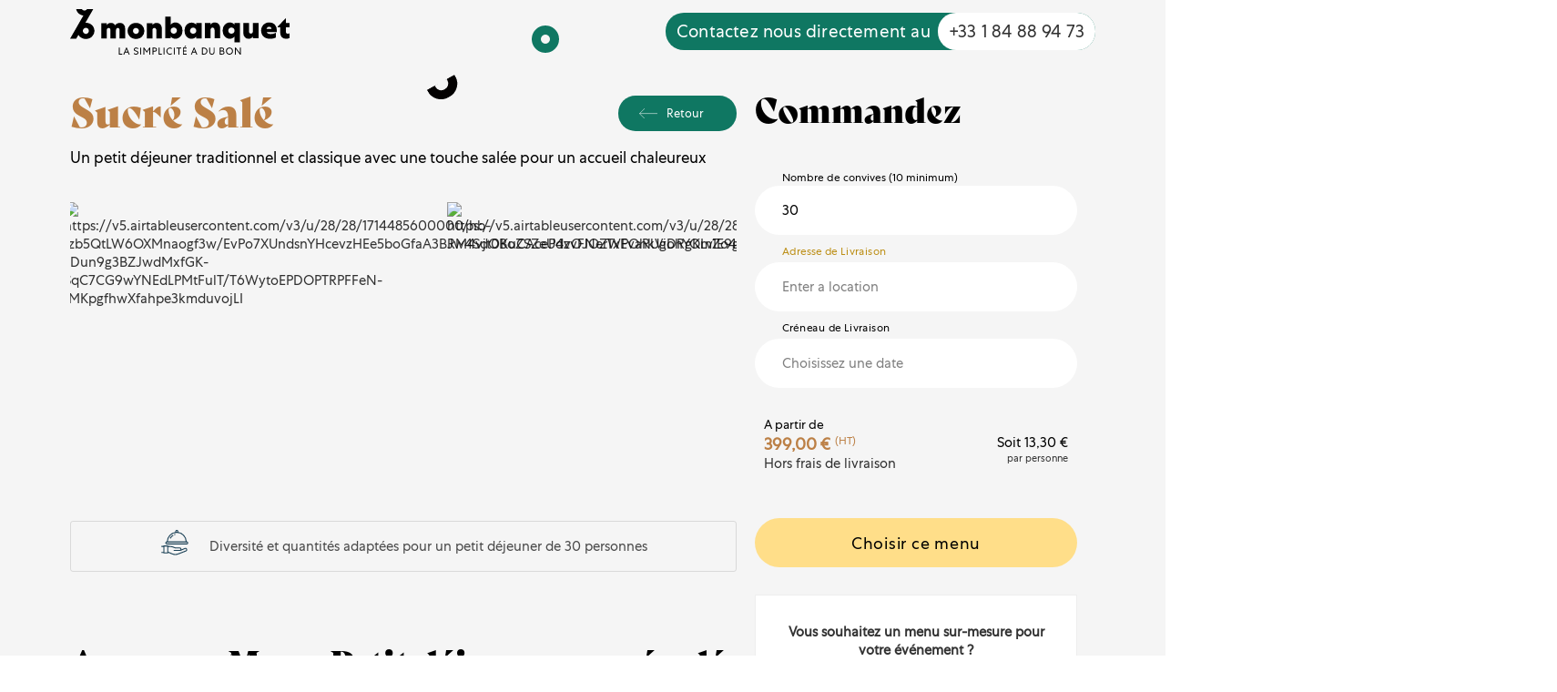

--- FILE ---
content_type: text/html; charset=UTF-8
request_url: https://monbanquet.fr/menus/petit-dejeuner_sucre-sale_6003_140pax/
body_size: 26844
content:
<!DOCTYPE html><html lang="fr"><head><meta charSet="utf-8"/><meta http-equiv="x-ua-compatible" content="ie=edge"/><meta name="viewport" content="width=device-width, initial-scale=1, shrink-to-fit=no"/><style data-href="/styles.9788f1f89074bc14d31f.css" id="gatsby-global-css">@import url(https://fonts.googleapis.com/css?family=Roboto&display=swap:300,400,500,600,700,900);@font-face{font-family:Centra;src:url(/static/CentraNo1-Book-228b9f876bb5d92254b6633e3a7821bd.woff);font-display:swap}@font-face{font-family:Centra Bold;src:url(/static/CentraNo1-Bold-2c2118e69c8d7880c31ac23cf951b0c4.woff);font-display:swap}@font-face{font-family:Bely;src:url("/static/TypeTogether - BelyDisplay-Regular-3452081b261206a2480946b23977bca7.otf");font-display:swap}@font-face{font-family:Bely Regular;src:url("/static/TypeTogether - Bely-Regular-72a2fce59cb7444010976854029e92a8.otf");font-display:swap}html{font-family:Centra,Roboto,-apple-system,BlinkMacSystemFont,Segoe UI,Oxygen,Ubuntu,Cantarell,Fira Sans,Droid Sans,Helvetica Neue,sans-serif;font-display:swap;box-sizing:border-box;-ms-text-size-adjust:100%;-webkit-text-size-adjust:100%;font-size:15px}body{margin:0;color:rgba(0,0,0,.8);font-weight:400;-webkit-font-kerning:normal;font-kerning:normal;-ms-font-feature-settings:"kern","liga","clig","calt";font-feature-settings:"kern","liga","clig","calt";overflow-x:hidden}*,:after,:before{box-sizing:inherit}article,aside,details,figcaption,figure,footer,header,main,menu,nav,section,summary{display:block}a{background-color:transparent;color:inherit;text-decoration:initial;-webkit-text-decoration-skip:objects}b,strong{font-weight:inherit;font-weight:bolder}img{border-style:none}svg:not(:root){overflow:hidden}figure{margin:1em 40px}button,input,optgroup,select,textarea{font:inherit;margin:0}button,input{overflow:visible}button,select{text-transform:none}[type=reset],[type=submit],button,html [type=button]{-webkit-appearance:none}::-webkit-input-placeholder{color:inherit;opacity:.54}img{max-width:100%;padding:0;margin:0}h1{font-family:Bely;color:#bc8046;font-weight:400;font-size:2.25rem}h1,h2{margin:0;padding:0;text-rendering:optimizeLegibility;line-height:1.1}h2{font-size:1.62671rem}h2,h3{color:inherit;font-weight:700}h3{font-family:Bely;text-rendering:optimizeLegibility;font-size:1.38316rem;line-height:1.1}h3,ul{margin:0;padding:0}ul{list-style-position:outside;list-style-image:none}figure,form,noscript,p{margin:0;padding:0}b,strong{font-weight:700}li{margin-bottom:0;list-style:none}ul li{padding-left:0}li :last-child,p :last-child{margin-bottom:0}.underline{text-decoration:underline}@media only screen and (max-width:768px){html{font-size:85%}}.login-box{background-color:#f2f5f7;min-height:calc(100vh - 250px);display:flex;flex-direction:column;align-items:center;justify-content:center;padding:0 15px}</style><meta name="generator" content="Gatsby 2.32.11"/><title data-react-helmet="true">Sucré Salé • Petit déjeuner • Monbanquet.fr</title><link data-react-helmet="true" rel="canonical" href="https://monbanquet.fr/menus/petit-dejeuner_sucre-sale_6003_150pax"/><meta data-react-helmet="true" name="description" content="Monbanquet.fr est le service traiteur événementiel qui valorise le savoir‑faire artisanal à Paris et à Lyon. Créez des moments en entreprise au meilleur prix !"/><meta data-react-helmet="true" name="author" content="Monbanquet.fr"/><meta data-react-helmet="true" property="og:type" content="website"/><meta data-react-helmet="true" property="og:url" content="https://monbanquet.fr/menus/petit-dejeuner_sucre-sale_6003_140pax"/><meta data-react-helmet="true" property="og:description" content="Monbanquet.fr est le service traiteur événementiel qui valorise le savoir‑faire artisanal à Paris et à Lyon. Créez des moments en entreprise au meilleur prix !"/><meta data-react-helmet="true" property="og:site_name" content="Monbanquet.fr"/><meta data-react-helmet="true" property="og:title" content="Sucré Salé • Petit déjeuner • Monbanquet.fr"/><meta data-react-helmet="true" property="og:image"/><script data-react-helmet="true" type="application/ld+json">{"@context":"http://schema.org","@type":"FoodService","url":"https://www.monbanquet.fr","name":"Monbanquet","logo":"https://assets.monbanquet.fr/logo.png","sameAs":["https://www.facebook.com/monbanquet.fr","https://www.instagram.com/monbanquet.fr","https://www.linkedin.com/company/monbanquet","https://twitter.com/Monbanquet"],"areaServed":["FR"],"aggregateRating":{"@type":"AggregateRating","ratingValue":"4.5","reviewCount":"19"},"availableChannel":{"@type":"ServiceChannel","availableLanguage":{"@type":"Language","name":["French"]}}}</script><style data-styled="" data-styled-version="5.1.0">.XZGuq .tel-tablet{display:none;}/*!sc*/
.XZGuq .tel-label{color:#fff;}/*!sc*/
.XZGuq .tel-container{background-color:#0F7762;padding:8px 0 8px 12px;border-radius:20em;}/*!sc*/
.XZGuq .tel-desktop{background-color:white;margin-left:8px;padding:8px 12px;border-radius:20em;}/*!sc*/
@media (max-width:870px){.XZGuq .tel-label{display:none;}.XZGuq .tel-container{background-color:white;}}/*!sc*/
@media (max-width:768px){.XZGuq .tel-tablet{height:44px;width:44px;border-radius:50%;background-color:#BC8046;display:-webkit-box;display:-webkit-flex;display:-ms-flexbox;display:flex;-webkit-align-items:center;-webkit-box-align:center;-ms-flex-align:center;align-items:center;-webkit-box-pack:center;-webkit-justify-content:center;-ms-flex-pack:center;justify-content:center;}.XZGuq .tel-container{display:none;}.XZGuq .tel-desktop{display:none;}}/*!sc*/
data-styled.g1[id="PhoneLink__StyledPhoneLink-x55wx1-0"]{content:"XZGuq,"}/*!sc*/
.bxiSDC{position:relative;}/*!sc*/
.bxiSDC label{top:0;left:45px;position:absolute;font-weight:500;font-size:15px;-webkit-letter-spacing:0.3px;-moz-letter-spacing:0.3px;-ms-letter-spacing:0.3px;letter-spacing:0.3px;color:#000;-webkit-transform:translate3d(0,-22px,0) scale3d(0.8,0.8,0.8);-ms-transform:translate3d(0,-22px,0) scale3d(0.8,0.8,0.8);transform:translate3d(0,-22px,0) scale3d(0.8,0.8,0.8);-webkit-transform-origin:left;-ms-transform-origin:left;transform-origin:left;-webkit-transition:all 150ms cubic-bezier(0.4,0,0.2,1);transition:all 150ms cubic-bezier(0.4,0,0.2,1);white-space:nowrap;text-overflow:ellipsis;overflow:hidden;display:block;width:100%;text-align:left;}/*!sc*/
.bxiSDC label span{display:-webkit-inline-box;display:-webkit-inline-flex;display:-ms-inline-flexbox;display:inline-flex;-webkit-align-items:center;-webkit-box-align:center;-ms-flex-align:center;align-items:center;border-radius:20px;}/*!sc*/
.bxiSDC input{height:66px;padding:20px 45px;width:100%;background-color:white;border:none;border-radius:37px;outline:none;-webkit-transition:all 150ms cubic-bezier(0.4,0,0.2,1);transition:all 150ms cubic-bezier(0.4,0,0.2,1);}/*!sc*/
.bxiSDC input::-webkit-input-placeholder{color:grey;font-size:19px;opacity:1;}/*!sc*/
.bxiSDC input::-moz-placeholder{color:grey;font-size:19px;opacity:1;}/*!sc*/
.bxiSDC input:-ms-input-placeholder{color:grey;font-size:19px;opacity:1;}/*!sc*/
.bxiSDC input::placeholder{color:grey;font-size:19px;opacity:1;}/*!sc*/
.bxiSDC input:-ms-input-placeholder{color:grey;font-size:19px;opacity:1;}/*!sc*/
.bxiSDC input::-webkit-input-placeholder{color:grey;font-size:19px;opacity:1;}/*!sc*/
.bxiSDC .error{color:#f00;text-transform:none;-webkit-letter-spacing:0;-moz-letter-spacing:0;-ms-letter-spacing:0;letter-spacing:0;font-size:15px;font-weight:normal;}/*!sc*/
.bxiSDC input:focus:not(:read-only){border-color:#bc8e15;}/*!sc*/
.bxiSDC input:focus:not(:-moz-read-only) + label{color:#bc8e15;}/*!sc*/
.bxiSDC input:focus:not(:read-only) + label{color:#bc8e15;}/*!sc*/
.bxiSDC input:not(:-moz-read-only) + label span::after{content:'';width:6px;height:6px;border-radius:50%;margin-left:5px;background-color:#f00;}/*!sc*/
.bxiSDC input:not(:read-only) + label span::after{content:'';width:6px;height:6px;border-radius:50%;margin-left:5px;background-color:#f00;}/*!sc*/
.bmaGSY{position:relative;-webkit-undefined;-ms-flex-undefined;undefined;}/*!sc*/
.bmaGSY label{top:0;left:45px;position:absolute;font-weight:500;font-size:15px;-webkit-letter-spacing:0.3px;-moz-letter-spacing:0.3px;-ms-letter-spacing:0.3px;letter-spacing:0.3px;color:#000;-webkit-transform:translate3d(0,-22px,0) scale3d(0.8,0.8,0.8);-ms-transform:translate3d(0,-22px,0) scale3d(0.8,0.8,0.8);transform:translate3d(0,-22px,0) scale3d(0.8,0.8,0.8);-webkit-transform-origin:left;-ms-transform-origin:left;transform-origin:left;-webkit-transition:all 150ms cubic-bezier(0.4,0,0.2,1);transition:all 150ms cubic-bezier(0.4,0,0.2,1);white-space:nowrap;text-overflow:ellipsis;overflow:hidden;display:block;width:100%;text-align:left;}/*!sc*/
.bmaGSY label span{display:-webkit-inline-box;display:-webkit-inline-flex;display:-ms-inline-flexbox;display:inline-flex;-webkit-align-items:center;-webkit-box-align:center;-ms-flex-align:center;align-items:center;border-radius:20px;}/*!sc*/
.bmaGSY input{height:66px;padding:20px 45px;width:100%;background-color:white;border:none;border-radius:37px;outline:none;-webkit-transition:all 150ms cubic-bezier(0.4,0,0.2,1);transition:all 150ms cubic-bezier(0.4,0,0.2,1);}/*!sc*/
.bmaGSY input::-webkit-input-placeholder{color:grey;font-size:19px;opacity:1;}/*!sc*/
.bmaGSY input::-moz-placeholder{color:grey;font-size:19px;opacity:1;}/*!sc*/
.bmaGSY input:-ms-input-placeholder{color:grey;font-size:19px;opacity:1;}/*!sc*/
.bmaGSY input::placeholder{color:grey;font-size:19px;opacity:1;}/*!sc*/
.bmaGSY input:-ms-input-placeholder{color:grey;font-size:19px;opacity:1;}/*!sc*/
.bmaGSY input::-webkit-input-placeholder{color:grey;font-size:19px;opacity:1;}/*!sc*/
.bmaGSY .error{color:#f00;text-transform:none;-webkit-letter-spacing:0;-moz-letter-spacing:0;-ms-letter-spacing:0;letter-spacing:0;font-size:15px;font-weight:normal;}/*!sc*/
.bmaGSY input:focus:not(:read-only){border-color:#bc8e15;}/*!sc*/
.bmaGSY input:focus:not(:-moz-read-only) + label{color:#bc8e15;}/*!sc*/
.bmaGSY input:focus:not(:read-only) + label{color:#bc8e15;}/*!sc*/
data-styled.g2[id="TextInput__StyledTextInput-sc-93sami-0"]{content:"bxiSDC,bmaGSY,"}/*!sc*/
.iCKCGW{cursor:pointer;height:66px;-webkit-appearance:none;-moz-appearance:none;appearance:none;background:#FFDE89;border:none;border-radius:100px;padding:0 26px;color:#000;font-size:18px;-webkit-letter-spacing:0.05rem;-moz-letter-spacing:0.05rem;-ms-letter-spacing:0.05rem;letter-spacing:0.05rem;-webkit-transition:all 150ms ease-in-out;transition:all 150ms ease-in-out;outline:none;min-width:100px;}/*!sc*/
.iCKCGW:hover,.iCKCGW:focus{box-shadow:1px 1px 6px #00000029;}/*!sc*/
.iCKCGW:active{background:#ffc123;}/*!sc*/
.iCKCGW[disabled]{background:#aaa;border-color:#aaa;cursor:default;box-shadow:none;}/*!sc*/
.iCKCGW.inverted{background:transparent;color:#FFDE89;}/*!sc*/
data-styled.g4[id="Button__StyledButton-b73u7w-0"]{content:"iCKCGW,"}/*!sc*/
.flazBM .date-picker{display:block;position:relative;}/*!sc*/
.flazBM .date-picker .DatePicker__StyledDatePicker-sc-11yaa5f-0{position:absolute;z-index:1;}/*!sc*/
data-styled.g6[id="DateInput__StyledDateInput-cjf6la-0"]{content:"flazBM,"}/*!sc*/
.eZJqFK{position:relative;}/*!sc*/
.eZJqFK label{left:10px;top:8px;position:absolute;padding:0 5px;font-weight:500;font-size:0.76em;-webkit-letter-spacing:0.3px;-moz-letter-spacing:0.3px;-ms-letter-spacing:0.3px;letter-spacing:0.3px;text-transform:uppercase;color:#666;-webkit-transition:all 150ms cubic-bezier(0.4,0,0.2,1);transition:all 150ms cubic-bezier(0.4,0,0.2,1);}/*!sc*/
.eZJqFK input{height:66px;padding:20px 45px;background-color:white;border:none;border-radius:37px;width:100%;outline:none;-webkit-transition:all 150ms cubic-bezier(0.4,0,0.2,1);transition:all 150ms cubic-bezier(0.4,0,0.2,1);font-weight:700;}/*!sc*/
.eZJqFK input:focus + label,.eZJqFK .picker-opened label{color:#bc8e15;}/*!sc*/
data-styled.g7[id="TimeRangeInput__StyledTimeRangeInput-sc-1w5fbos-0"]{content:"eZJqFK,"}/*!sc*/
.bnSmzr{display:-webkit-box;display:-webkit-flex;display:-ms-flexbox;display:flex;-webkit-flex-direction:row-reverse;-ms-flex-direction:row-reverse;flex-direction:row-reverse;position:relative;}/*!sc*/
.bnSmzr:focus-within .DateInput__StyledDateInput-cjf6la-0 label,.bnSmzr .TimeRangeInput__StyledTimeRangeInput-sc-1w5fbos-0.picker-opened + .DateInput__StyledDateInput-cjf6la-0 label{color:#bc8e15;}/*!sc*/
.bnSmzr .TimeRangeInput__StyledTimeRangeInput-sc-1w5fbos-0.hidden{display:none;}/*!sc*/
.bnSmzr .TimeRangeInput__StyledTimeRangeInput-sc-1w5fbos-0:not(.hidden) + .DateInput__StyledDateInput-cjf6la-0 input{border-right:none;}/*!sc*/
.bnSmzr .DateInput__StyledDateInput-cjf6la-0{-webkit-flex-basis:100%;-ms-flex-preferred-size:100%;flex-basis:100%;position:static;}/*!sc*/
.bnSmzr .TimeRangeInput__StyledTimeRangeInput-sc-1w5fbos-0{position:static;}/*!sc*/
.bnSmzr .TimeRangeInput__StyledTimeRangeInput-sc-1w5fbos-0 input{border-left:none;}/*!sc*/
.bnSmzr .TimeRangeInput__StyledTimeRangeInputPicker-sc-1w5fbos-1{left:0;}/*!sc*/
data-styled.g9[id="DateTimeRangeInput__StyledDateTimeRangeInput-sc-153iv0f-0"]{content:"bnSmzr,"}/*!sc*/
.jWJCQi{height:70px;width:100%;-webkit-transition:all 150ms ease;transition:all 150ms ease;background-color:transparent;position:absolute;z-index:10;top:0;display:-webkit-box;display:-webkit-flex;display:-ms-flexbox;display:flex;-webkit-align-items:center;-webkit-box-align:center;-ms-flex-align:center;align-items:center;border-bottom:1px solid transparent;box-shadow:none;}/*!sc*/
.jWJCQi.fixed{position:fixed;}/*!sc*/
.jWJCQi.scrolled{box-shadow:0px 0px 15px rgba(0,0,0,0.1);border-bottom-color:#eee;background-color:#fff;}/*!sc*/
.jWJCQi .wrapper{max-width:1024px;width:calc(100% - 10vw);margin:auto;display:-webkit-box;display:-webkit-flex;display:-ms-flexbox;display:flex;-webkit-align-items:center;-webkit-box-align:center;-ms-flex-align:center;align-items:center;}/*!sc*/
.jWJCQi .inner-wrapper{display:-webkit-box;display:-webkit-flex;display:-ms-flexbox;display:flex;-webkit-flex-direction:column;-ms-flex-direction:column;flex-direction:column;-webkit-align-items:flex-end;-webkit-box-align:flex-end;-ms-flex-align:flex-end;align-items:flex-end;width:100%;}/*!sc*/
.jWJCQi .links{display:-webkit-box;display:-webkit-flex;display:-ms-flexbox;display:flex;-webkit-align-items:center;-webkit-box-align:center;-ms-flex-align:center;align-items:center;width:100%;-webkit-box-pack:start;-webkit-justify-content:flex-start;-ms-flex-pack:start;justify-content:flex-start;}/*!sc*/
.jWJCQi .links > *{position:relative;margin:0 10px;-webkit-letter-spacing:0.2px;-moz-letter-spacing:0.2px;-ms-letter-spacing:0.2px;letter-spacing:0.2px;text-align:center;}/*!sc*/
.jWJCQi .links > *:first-child{margin-left:0;font-size:19px;}/*!sc*/
.jWJCQi .links > *:last-child{margin-right:0;}/*!sc*/
.jWJCQi .logo{margin-right:20px;-webkit-flex-shrink:0;-ms-flex-negative:0;flex-shrink:0;display:-webkit-box;display:-webkit-flex;display:-ms-flexbox;display:flex;-webkit-align-items:center;-webkit-box-align:center;-ms-flex-align:center;align-items:center;-webkit-transition:-webkit-transform 150ms ease,opacity 150ms ease;-webkit-transition:transform 150ms ease,opacity 150ms ease;transition:transform 150ms ease,opacity 150ms ease;}/*!sc*/
@media (max-width:450px){.jWJCQi{height:100px;}.jWJCQi .logo{margin:0;-webkit-transform-origin:bottom;-ms-transform-origin:bottom;transform-origin:bottom;}.jWJCQi .inner-wrapper{-webkit-align-items:center;-webkit-box-align:center;-ms-flex-align:center;align-items:center;-webkit-box-pack:center;-webkit-justify-content:center;-ms-flex-pack:center;justify-content:center;}.jWJCQi .inner-wrapper .links{-webkit-box-pack:end;-webkit-justify-content:flex-end;-ms-flex-pack:end;justify-content:flex-end;}.jWJCQi .links > *{font-size:0.8rem;}.jWJCQi.scrolled .mini-logo{opacity:1;}}/*!sc*/
data-styled.g18[id="Navbar__StyledNavbar-ylhv2o-0"]{content:"jWJCQi,"}/*!sc*/
.kXoxtQ{touch-action:none;}/*!sc*/
.kXoxtQ nav{z-index:8;position:fixed;width:100%;left:0;bottom:0;}/*!sc*/
.kXoxtQ .handle{z-index:101;position:fixed;width:100%;content:' ';left:0;display:block;}/*!sc*/
.kXoxtQ .overlay{z-index:7;background:rgba(0,0,0,0.6);position:fixed;top:0;left:0;height:100%;width:100%;}/*!sc*/
data-styled.g25[id="VerticalDrawer__StyledVerticalDrawer-ufjv9f-0"]{content:"kXoxtQ,"}/*!sc*/
.hvlTjW .top-bar{display:-webkit-box;display:-webkit-flex;display:-ms-flexbox;display:flex;-webkit-align-items:center;-webkit-box-align:center;-ms-flex-align:center;align-items:center;-webkit-box-pack:justify;-webkit-justify-content:space-between;-ms-flex-pack:justify;justify-content:space-between;background:#f6f6f6;color:#666;padding:20px;}/*!sc*/
.hvlTjW h3{font-weight:500;font-size:1.2rem;-webkit-letter-spacing:0.2px;-moz-letter-spacing:0.2px;-ms-letter-spacing:0.2px;letter-spacing:0.2px;color:#1c4257;}/*!sc*/
.hvlTjW .close{-webkit-appearance:none;-moz-appearance:none;appearance:none;background:none;border:none;font-size:2rem;color:#b3b3b3;cursor:pointer;-webkit-transition:all 150ms ease;transition:all 150ms ease;outline:none;}/*!sc*/
.hvlTjW .close:hover,.hvlTjW .close:focus{color:#777;}/*!sc*/
.hvlTjW .content{padding:20px;color:#777;}/*!sc*/
.hvlTjW .content,.hvlTjW .content p{font-size:1rem;}/*!sc*/
.hvlTjW .actions{margin-top:35px;display:-webkit-box;display:-webkit-flex;display:-ms-flexbox;display:flex;-webkit-align-items:center;-webkit-box-align:center;-ms-flex-align:center;align-items:center;-webkit-box-pack:center;-webkit-justify-content:center;-ms-flex-pack:center;justify-content:center;}/*!sc*/
.hvlTjW .actions .cancel{background:transparent;border:1px solid #ddd;color:#555;-webkit-flex-basis:40%;-ms-flex-preferred-size:40%;flex-basis:40%;}/*!sc*/
.hvlTjW .actions .cancel:not(:last-child){margin-right:30px;}/*!sc*/
@media (max-width:450px){.hvlTjW{height:100%;border-radius:0;}}/*!sc*/
data-styled.g26[id="Modal__StyledSiteModal-sc-1b2dh9p-0"]{content:"hvlTjW,"}/*!sc*/
.hCnSEb .choice{margin:35px auto;display:-webkit-box;display:-webkit-flex;display:-ms-flexbox;display:flex;-webkit-align-items:center;-webkit-box-align:center;-ms-flex-align:center;align-items:center;-webkit-box-pack:center;-webkit-justify-content:center;-ms-flex-pack:center;justify-content:center;}/*!sc*/
.hCnSEb .separator{font-size:0.7rem;color:#b3b3b3;text-align:center;display:block;margin:20px auto;position:relative;background:white;margin:10px;}/*!sc*/
.hCnSEb .separator::before,.hCnSEb .separator::after{content:'';position:absolute;width:50%;height:1px;background:#ddd;top:50%;}/*!sc*/
.hCnSEb .separator::before{left:0;}/*!sc*/
.hCnSEb .separator::after{right:0;}/*!sc*/
.hCnSEb p{text-align:center;}/*!sc*/
.hCnSEb .text{margin:5px 0;}/*!sc*/
.hCnSEb .btn{width:50%;}/*!sc*/
.hCnSEb .btn:first-child{margin-right:20px;}/*!sc*/
.hCnSEb .Button__StyledButton-b73u7w-0{font-size:0.8rem;font-weight:400;width:100%;}/*!sc*/
.hCnSEb .call{text-align:center;color:#9b9b9b;padding:10px 0;padding-top:30px;}/*!sc*/
.hCnSEb .call a{font-weight:600;color:#BC8046;}/*!sc*/
@media (max-width:450px){.hCnSEb .call a{margin-top:10px;display:block;}.hCnSEb .choice{-webkit-flex-direction:column;-ms-flex-direction:column;flex-direction:column;}.hCnSEb .choice .btn{width:80%;margin:0;}.hCnSEb .choice .btn:first-child{margin-right:0;margin-bottom:20px;}}/*!sc*/
data-styled.g27[id="ModalContext__StyledModal-zccrq9-0"]{content:"hCnSEb,"}/*!sc*/
.hBWnQz{z-index:7;background:transparent;}/*!sc*/
.hBWnQz .wrapper{max-width:unset;width:calc(100% - 12vW);}/*!sc*/
.hBWnQz .links{-webkit-box-pack:end;-webkit-justify-content:flex-end;-ms-flex-pack:end;justify-content:flex-end;padding-left:5px;}/*!sc*/
.hBWnQz .links > *{margin:0 20px;}/*!sc*/
.hBWnQz .links > *:first-child{margin-left:0;}/*!sc*/
.hBWnQz .links > *:last-child{margin-right:0;}/*!sc*/
.hBWnQz .envtag{line-height:20px;height:20px;padding:0 5px;border-radius:4px;box-shadow:0 4px 6px 0 rgba(126,126,126,0.11);font-size:0.9rem;margin-left:10px;color:#fff;}/*!sc*/
.hBWnQz .phone-desktop{color:#000;}/*!sc*/
.hBWnQz .Logo__StyledLogo-ex9k7i-0{height:50px;vertical-align:middle;}/*!sc*/
.hBWnQz .Button__StyledButton-b73u7w-0{height:36px;}/*!sc*/
.hBWnQz .Button__StyledButton-b73u7w-0::after{display:none;}/*!sc*/
.hBWnQz .Dropdown__StyledDropdown-sc-1hbv4ot-0::after{content:none !important;}/*!sc*/
.hBWnQz .phone-tablet{display:none;}/*!sc*/
@media (max-width:768px){.hBWnQz{padding-top:0;}.hBWnQz .logo-container{display:-webkit-box;display:-webkit-flex;display:-ms-flexbox;display:flex;}.hBWnQz .logo-container .PhoneLink__StyledPhoneLink-x55wx1-0{margin-left:20px;}.hBWnQz .links > *{margin:0 5px;}.hBWnQz .phone-tablet{display:block;}.hBWnQz .phone-desktop{display:none;}.hBWnQz .Logo__StyledLogo-ex9k7i-0{height:36px;vertical-align:middle;}}/*!sc*/
@media (max-width:320px){.hBWnQz .Logo__StyledLogo-ex9k7i-0{height:22px;}.hBWnQz .links{padding-left:2px;}.hBWnQz .links > *{margin:0 2px;}.hBWnQz .Dropdown__StyledDropdown-sc-1hbv4ot-0 button{padding-left:5px;padding-right:5px;}}/*!sc*/
data-styled.g29[id="Navbar__StyledSiteNavbar-bc1yvc-0"]{content:"hBWnQz,"}/*!sc*/
.faVmut{position:relative;height:66px;background:#fff;border:1px solid #e8e8e8;border-radius:37px;-webkit-box-flex:1;-webkit-flex-grow:1;-ms-flex-positive:1;flex-grow:1;display:-webkit-box;display:-webkit-flex;display:-ms-flexbox;display:flex;font-size:19px;color:#383838;}/*!sc*/
.faVmut::before{content:'';position:absolute;font-size:0.9rem;max-width:450px;color:#ff9d00;top:-20px;}/*!sc*/
.faVmut input,.faVmut button{height:66px;border:none;background:transparent;box-shadow:none;outline:none;}/*!sc*/
.faVmut input{padding:20px 32px 20px 39px;-webkit-box-flex:1;-webkit-flex-grow:1;-ms-flex-positive:1;flex-grow:1;}/*!sc*/
.faVmut input::-webkit-input-placeholder{color:#383838;font-size:19px;opacity:1;}/*!sc*/
.faVmut input::-moz-placeholder{color:#383838;font-size:19px;opacity:1;}/*!sc*/
.faVmut input:-ms-input-placeholder{color:#383838;font-size:19px;opacity:1;}/*!sc*/
.faVmut input::placeholder{color:#383838;font-size:19px;opacity:1;}/*!sc*/
.faVmut input:-ms-input-placeholder{color:#383838;font-size:19px;opacity:1;}/*!sc*/
.faVmut input::-webkit-input-placeholder{color:#383838;font-size:19px;opacity:1;}/*!sc*/
.faVmut button{color:#BC8046;font-size:0.8rem;font-weight:500;text-transform:uppercase;padding:0 15px;cursor:pointer;-webkit-transition:all 150ms ease-in-out;transition:all 150ms ease-in-out;}/*!sc*/
.faVmut button i{font-style:normal;display:inline-block;font-size:20px;color:black;-webkit-transition:color 150ms ease-in-out;transition:color 150ms ease-in-out;}/*!sc*/
.faVmut button:hover i{color:#BC8046;}/*!sc*/
@media (max-width:450px){.faVmut{height:58px;}.faVmut input{height:58px;padding:20px 32px 20px 39px;font-size:14px;}.faVmut input::-webkit-input-placeholder{color:#383838;font-size:14px;opacity:1;}.faVmut input::-moz-placeholder{color:#383838;font-size:14px;opacity:1;}.faVmut input:-ms-input-placeholder{color:#383838;font-size:14px;opacity:1;}.faVmut input::placeholder{color:#383838;font-size:14px;opacity:1;}.faVmut input:-ms-input-placeholder{color:#383838;font-size:14px;opacity:1;}.faVmut input::-webkit-input-placeholder{color:#383838;font-size:14px;opacity:1;}.faVmut button{height:58px;}}/*!sc*/
data-styled.g33[id="MailchimpForm__StyledMailchimpForm-sc-12mt36v-0"]{content:"faVmut,"}/*!sc*/
.fWPBqX{z-index:1;}/*!sc*/
.fWPBqX.clip-path{-webkit-clip-path:polygon(0 0,25% 0,100% 100%,75% 100%);clip-path:polygon(0 0,25% 0,100% 100%,75% 100%);}/*!sc*/
data-styled.g35[id="Shape__StyledShape-sc-14mrvtb-0"]{content:"fWPBqX,"}/*!sc*/
.fmwrXi{position:relative;background:#F0E4D2;padding:90px 0 20px;max-height:600px;display:-webkit-box;display:-webkit-flex;display:-ms-flexbox;display:flex;-webkit-flex-direction:column;-ms-flex-direction:column;flex-direction:column;overflow:hidden;z-index:0;}/*!sc*/
.fmwrXi .tablet .Shape__StyledShape-sc-14mrvtb-0{display:none;}/*!sc*/
.fmwrXi .footer-container{width:calc(100% - 12vW);margin:auto;position:relative;}/*!sc*/
.fmwrXi .footer-container .footer-columns{display:-webkit-box;display:-webkit-flex;display:-ms-flexbox;display:flex;z-index:1;}/*!sc*/
.fmwrXi .footer-container .footer-columns .left-column{width:20%;margin-right:5%;z-index:0;}/*!sc*/
.fmwrXi .footer-container .footer-columns .left-column ul{display:-webkit-box;display:-webkit-flex;display:-ms-flexbox;display:flex;-webkit-flex-direction:column;-ms-flex-direction:column;flex-direction:column;margin:20px 0;}/*!sc*/
.fmwrXi .footer-container .footer-columns .left-column ul li{-webkit-letter-spacing:0.2px;-moz-letter-spacing:0.2px;-ms-letter-spacing:0.2px;letter-spacing:0.2px;font-size:0.9rem;color:#666;}/*!sc*/
.fmwrXi .footer-container .footer-columns .left-column .Logo__StyledLogo-ex9k7i-0{height:44px;margin-right:auto;}/*!sc*/
.fmwrXi .footer-container .footer-columns .middle-column{width:35%;margin-right:5%;font-size:19px;z-index:1;}/*!sc*/
.fmwrXi .footer-container .footer-columns .middle-column .discover-sponsorship{margin-bottom:20px;}/*!sc*/
.fmwrXi .footer-container .footer-columns .middle-column .discover-sponsorship span{color:#0F7762;}/*!sc*/
.fmwrXi .footer-container .footer-columns .middle-column .gift{font-weight:bold;}/*!sc*/
.fmwrXi .footer-container .footer-columns .middle-column .Button__StyledButton-b73u7w-0{margin-top:26px;background-color:#FFDE89;color:#000;height:66px;font-size:19px;padding:22px 64px;text-transform:none;}/*!sc*/
.fmwrXi .footer-container .footer-columns .right-column{width:35%;z-index:0;}/*!sc*/
.fmwrXi .footer-container .footer-columns .right-column .percentage{font-family:Centra Bold;margin-top:38px;display:-webkit-box;display:-webkit-flex;display:-ms-flexbox;display:flex;-webkit-align-items:center;-webkit-box-align:center;-ms-flex-align:center;align-items:center;}/*!sc*/
.fmwrXi .footer-container .footer-columns .right-column .percentage .percentage-icon{height:62px;width:50px;}/*!sc*/
.fmwrXi .footer-container .footer-columns .right-column .number{font-size:92px;color:#BC8046;}/*!sc*/
.fmwrXi .footer-container .footer-columns .right-column .label{font-size:14px;display:-webkit-box;display:-webkit-flex;display:-ms-flexbox;display:flex;-webkit-flex-direction:column;-ms-flex-direction:column;flex-direction:column;text-transform:uppercase;margin-left:22px;}/*!sc*/
.fmwrXi .footer-container .footer-columns .right-column .label p:not(:last-child){margin-bottom:6px;}/*!sc*/
.fmwrXi .links-mobile{display:none;}/*!sc*/
.fmwrXi .bottom-row{margin-top:90px;text-align:center;font-size:13px;}/*!sc*/
.fmwrXi .bottom-row a{-webkit-transition:all 150ms ease-in-out;transition:all 150ms ease-in-out;}/*!sc*/
.fmwrXi .bottom-row a:hover,.fmwrXi .bottom-row a:focus{color:#BC8046;}/*!sc*/
@media (min-width:780px){.fmwrXi .mobile-separator{display:none;}}/*!sc*/
@media (min-width:768px) and (max-width:1200px){.fmwrXi .footer-container .footer-columns .middle-column .Button__StyledButton-b73u7w-0{padding:20px;font-size:15px;}}/*!sc*/
@media (max-width:780px){.fmwrXi{padding:40px 30px 20px;}.fmwrXi .tablet .Shape__StyledShape-sc-14mrvtb-0{display:block;}.fmwrXi .desktop .Shape__StyledShape-sc-14mrvtb-0{display:none;}.fmwrXi .footer-container{width:100%;text-align:center;}.fmwrXi .footer-container .footer-columns{-webkit-flex-direction:column;-ms-flex-direction:column;flex-direction:column;}.fmwrXi .footer-container .footer-columns .mobile-separator{height:12px;width:12px;background-color:#0F7762;border-radius:50%;margin:30px auto;z-index:1;}.fmwrXi .footer-container .footer-columns .left-column{width:100%;}.fmwrXi .footer-container .footer-columns .left-column .Logo__StyledLogo-ex9k7i-0{height:30px;}.fmwrXi .footer-container .footer-columns .left-column ul{display:none;}.fmwrXi .footer-container .footer-columns .middle-column{width:100%;}.fmwrXi .footer-container .footer-columns .middle-column .gift{margin-top:5px;font-size:16px;line-height:25px;}.fmwrXi .footer-container .footer-columns .middle-column .discover-sponsorship{font-size:14px;}.fmwrXi .footer-container .footer-columns .middle-column .discover-sponsorship span{font-weight:bold;}.fmwrXi .footer-container .footer-columns .middle-column .Button__StyledButton-b73u7w-0{margin-top:15px;height:45px;font-size:14px;padding:15px 50px;}.fmwrXi .footer-container .footer-columns .right-column{width:100%;}.fmwrXi .footer-container .footer-columns .right-column .percentage{display:none;}.fmwrXi .footer-container .footer-columns .links-mobile{margin:57px auto 0;display:-webkit-box;display:-webkit-flex;display:-ms-flexbox;display:flex;font-size:13px;z-index:0;}.fmwrXi .footer-container .footer-columns .links-mobile > a:not(:first-child){margin-left:3px;}.fmwrXi .footer-container .footer-columns .links-mobile > a:not(:last-child){margin-right:3px;}.fmwrXi .footer-container .bottom-row{margin-top:15px;font-size:11px;}}/*!sc*/
data-styled.g36[id="Footer__StyledFooter-sc-1i4d0fi-0"]{content:"fmwrXi,"}/*!sc*/
.fFQYbc{height:100%;display:-webkit-box;display:-webkit-flex;display:-ms-flexbox;display:flex;-webkit-align-items:center;-webkit-box-align:center;-ms-flex-align:center;align-items:center;color:#333;background-color:#f6f6f6;overflow:hidden;}/*!sc*/
.fFQYbc .wrapper{z-index:1;display:-webkit-box;display:-webkit-flex;display:-ms-flexbox;display:flex;-webkit-flex-direction:column;-ms-flex-direction:column;flex-direction:column;-webkit-align-items:flex-start;-webkit-box-align:flex-start;-ms-flex-align:flex-start;align-items:flex-start;text-align:left;}/*!sc*/
.fFQYbc span.title{color:#000;font-size:37px;line-height:47px;max-width:700px;margin:auto;font-family:Bely;display:block;}/*!sc*/
.fFQYbc p{font-size:1.2rem;margin-top:30px;line-height:1.9rem;}/*!sc*/
.fFQYbc .Button__StyledButton-b73u7w-0{margin-top:30px;background-color:#FFDE89;color:#000;height:66px;font-size:19px;padding:0 64px;text-transform:none;}/*!sc*/
.fFQYbc .picture{position:absolute;height:100%;top:0;right:0;width:100%;overflow:hidden;-webkit-align-self:center;-ms-flex-item-align:center;align-self:center;}/*!sc*/
@media (max-width:1024px){.fFQYbc .text-wrapper span.title{font-size:2rem;line-height:3rem;}}/*!sc*/
@media (max-width:768px){.fFQYbc{height:500px;}.fFQYbc .text-wrapper span.title{font-size:2rem;line-height:3rem;}}/*!sc*/
@media (max-width:450px){.fFQYbc{height:450px;padding:0;}.fFQYbc .text-wrapper{text-align:center;-webkit-align-items:center;-webkit-box-align:center;-ms-flex-align:center;align-items:center;width:100%;}.fFQYbc .text-wrapper span.title{font-size:26px;}.fFQYbc .text-wrapper .Button__StyledButton-b73u7w-0{height:47px;font-size:14px;padding:15px 50px;}.fFQYbc .picture{display:none;}}/*!sc*/
data-styled.g38[id="CallToAction__StyledCallToAction-f3smh3-0"]{content:"fFQYbc,"}/*!sc*/
.dGCsKc{z-index:1;}/*!sc*/
.dGCsKc .parallax{position:absolute;z-index:0;top:0;bottom:0;left:0;right:0;}/*!sc*/
.dGCsKc .parallax-inner{height:100%;width:100%;position:absolute;}/*!sc*/
data-styled.g44[id="ParallaxShape__StyledParallaxShape-sc-1e0zqt2-0"]{content:"dGCsKc,"}/*!sc*/
@charset 'UTF-8';/*!sc*/
.efECWh .slick-slider{position:relative;display:block;box-sizing:border-box;-webkit-user-select:none;-moz-user-select:none;-ms-user-select:none;-webkit-user-select:none;-moz-user-select:none;-ms-user-select:none;user-select:none;-webkit-touch-callout:none;-khtml-user-select:none;-ms-touch-action:pan-y;touch-action:pan-y;-webkit-tap-highlight-color:transparent;}/*!sc*/
.efECWh .slick-list{position:relative;display:block;margin:0;padding:0;}/*!sc*/
.efECWh .slick-list:focus{outline:none;}/*!sc*/
.efECWh .slick-list.dragging{cursor:pointer;cursor:hand;}/*!sc*/
.efECWh .slick-slider .slick-track,.efECWh .slick-slider .slick-list{-webkit-transform:translate3d(0,0,0);-moz-transform:translate3d(0,0,0);-ms-transform:translate3d(0,0,0);-o-transform:translate3d(0,0,0);-webkit-transform:translate3d(0,0,0);-ms-transform:translate3d(0,0,0);transform:translate3d(0,0,0);}/*!sc*/
.efECWh .slick-track{position:relative;top:0;left:0;display:block;margin-right:auto;}/*!sc*/
.efECWh .slick-track:before,.efECWh .slick-track:after{display:table;content:'';}/*!sc*/
.efECWh .slick-track:after{clear:both;}/*!sc*/
.efECWh .slick-loading .slick-track{visibility:hidden;}/*!sc*/
.efECWh .slick-slide{display:none;float:left;height:100%;min-height:1px;}/*!sc*/
.efECWh [dir='rtl'] .slick-slide{float:right;}/*!sc*/
.efECWh .slick-slide img{display:block;}/*!sc*/
.efECWh .slick-slide.slick-loading img{display:none;}/*!sc*/
.efECWh .slick-slide.dragging img{pointer-events:none;}/*!sc*/
.efECWh .slick-initialized .slick-slide{display:block;}/*!sc*/
.efECWh .slick-loading .slick-slide{visibility:hidden;}/*!sc*/
.efECWh .slick-vertical .slick-slide{display:block;height:auto;border:1px solid transparent;}/*!sc*/
.efECWh .slick-arrow.slick-hidden{display:none;}/*!sc*/
.efECWh .slick-prev,.efECWh .slick-next{font-size:0;line-height:0;position:absolute;top:50%;display:block;width:20px;height:20px;padding:0;-webkit-transform:translate(0,-50%);-ms-transform:translate(0,-50%);-webkit-transform:translate(0,-50%);-ms-transform:translate(0,-50%);transform:translate(0,-50%);cursor:pointer;color:transparent;border:none;outline:none;background:transparent;}/*!sc*/
.efECWh .slick-prev:hover,.efECWh .slick-prev:focus,.efECWh .slick-next:hover,.efECWh .slick-next:focus{color:transparent;outline:none;}/*!sc*/
.efECWh .slick-prev:hover:before,.efECWh .slick-prev:focus:before,.efECWh .slick-next:hover:before,.efECWh .slick-next:focus:before{opacity:1;}/*!sc*/
.efECWh .slick-prev.slick-disabled:before,.efECWh .slick-next.slick-disabled:before{opacity:.25;}/*!sc*/
.efECWh .slick-prev:before,.efECWh .slick-next:before{font-family:'slick';font-size:20px;line-height:1;opacity:.75;color:white;-webkit-font-smoothing:antialiased;-moz-osx-font-smoothing:grayscale;}/*!sc*/
.efECWh .slick-prev{left:-25px;}/*!sc*/
.efECWh [dir='rtl'] .slick-prev{right:-25px;left:auto;}/*!sc*/
.efECWh .slick-prev:before{content:'←';}/*!sc*/
.efECWh [dir='rtl'] .slick-prev:before{content:'→';}/*!sc*/
.efECWh .slick-next{right:-25px;}/*!sc*/
.efECWh [dir='rtl'] .slick-next{right:auto;left:-25px;}/*!sc*/
.efECWh .slick-next:before{content:'→';}/*!sc*/
.efECWh [dir='rtl'] .slick-next:before{content:'←';}/*!sc*/
.efECWh .slick-track{margin-left:17%;}/*!sc*/
.efECWh .container{overflow:hidden;}/*!sc*/
.efECWh .title{margin-left:17%;margin-bottom:10px;}/*!sc*/
.efECWh.one-slide .title{margin-left:0;}/*!sc*/
.efECWh.one-slide .slick-track{margin-left:0;}/*!sc*/
.efECWh.one-slide .slick-slide:not(.slick-active){opacity:0;}/*!sc*/
.efECWh.centered .title{margin-left:0;text-align:center;}/*!sc*/
.efECWh.centered .slick-track{margin-left:0;}/*!sc*/
.efECWh.centered .slick-track .slick-slide > div:first-child{margin-bottom:60px;}/*!sc*/
.efECWh .slick-list{margin-left:-15px;margin-right:-15px;}/*!sc*/
.efECWh .slick-slide{-webkit-transition-property:opacity;transition-property:opacity;-webkit-transition-timing-function:cubic-bezier(0.22,0.61,0.36,1);transition-timing-function:cubic-bezier(0.22,0.61,0.36,1);padding:0 8.5px;}/*!sc*/
.efECWh .slick-slide:not(.slick-active){-webkit-transition-timing-function:ease-out;transition-timing-function:ease-out;-webkit-transition-delay:300ms;transition-delay:300ms;-webkit-transition-duration:200ms;transition-duration:200ms;}/*!sc*/
.efECWh .slick-slide.slick-active{opacity:1;-webkit-transition-duration:500ms;transition-duration:500ms;}/*!sc*/
.efECWh .slick-arrow{position:absolute;z-index:1;top:50%;height:76px;width:76px;background:#f5f5f5;border-radius:50px;-webkit-transition:all 150ms ease-in-out;transition:all 150ms ease-in-out;opacity:0;}/*!sc*/
.efECWh .slick-arrow:hover{background:#fff;}/*!sc*/
.efECWh .slick-arrow:before{color:#000;content:' ';opacity:1;font-size:30px;-webkit-transition:opacity ease 150ms;transition:opacity ease 150ms;margin:auto;position:absolute;top:0;left:0;right:0;bottom:0;background:url([data-uri]);background-repeat:no-repeat;background-position:center;}/*!sc*/
.efECWh .slick-arrow:hover:before{opacity:0.75;}/*!sc*/
.efECWh .slick-slider:hover .slick-arrow{opacity:1;}/*!sc*/
.efECWh .slick-next{right:calc(-6vw + 12px);padding:0 20px;}/*!sc*/
.efECWh .slick-next:before{-webkit-transform:rotate(180deg);-ms-transform:rotate(180deg);transform:rotate(180deg);}/*!sc*/
.efECWh .slick-prev{left:calc(-6vw + 12px);}/*!sc*/
.efECWh .slick-prev:before{display:block;}/*!sc*/
.efECWh h3{font-size:47px;font-weight:500;color:#BC8046;}/*!sc*/
.efECWh .subtitle{font-size:21px;margin-bottom:72px;}/*!sc*/
@media (max-height:840px) and (min-width:1024px){.efECWh .slick-arrow{position:absolute;z-index:1;top:50%;height:46px;width:46px;}.efECWh .slick-arrow:before{background-size:25px 25px;}}/*!sc*/
@media (max-width:768px){.efECWh h3{margin-left:auto;margin-right:auto;}.efECWh .slick-list{margin:0;}}/*!sc*/
@media (max-width:1024px){.efECWh .slick-list{margin-left:-10px;margin-right:-10px;}.efECWh .slick-track,.efECWh .title{margin-left:0;}.efECWh .subtitle{font-size:17px;margin-bottom:36px;}.efECWh .slick-slide{padding:0 10px;}.efECWh .slick-slide:not(.slick-active){opacity:1;}.efECWh h3{font-size:27px;margin-left:0;}.efECWh .slick-arrow{display:block;top:calc(300px / 2);height:41px;width:41px;opacity:1;}.efECWh .slick-arrow:before{background-size:20px 20px;}.efECWh .slick-next{right:12px;padding:0 10px;}.efECWh .slick-prev{left:12px;}}/*!sc*/
data-styled.g46[id="TileList__StyledTileList-sc-12m3z2i-0"]{content:"efECWh,"}/*!sc*/
.hMcmuO img{width:100%;height:auto;}/*!sc*/
data-styled.g47[id="FullTileFluid__StyledFullTileFluid-sc-1gr46s6-0"]{content:"hMcmuO,"}/*!sc*/
.gOfHB{position:relative;width:100%;height:520px;display:-webkit-box;display:-webkit-flex;display:-ms-flexbox;display:flex;background:#f6f6f6;-webkit-align-items:center;-webkit-box-align:center;-ms-flex-align:center;align-items:center;overflow:hidden;}/*!sc*/
.gOfHB .logo-stamp-banner{position:absolute;z-index:1;top:20%;left:37%;}/*!sc*/
.gOfHB .picture{position:absolute;height:100%;left:0;width:51%;-webkit-align-self:center;-ms-flex-item-align:center;align-self:center;}/*!sc*/
.gOfHB .mail-icon{max-width:40px;cursor:pointer;position:relative;margin-left:250px;top:-35px;padding:5px;border-radius:30%;box-sizing:border-box;display:inline-block;}/*!sc*/
.gOfHB .content-container{width:70%;height:100%;margin-left:auto;-webkit-clip-path:polygon(24% 0,100% 0,100% 100%,0 100%);clip-path:polygon(24% 0,100% 0,100% 100%,0 100%);padding:40px 0;position:relative;display:-webkit-box;display:-webkit-flex;display:-ms-flexbox;display:flex;background-color:rgba(255,128,122,1);}/*!sc*/
.gOfHB .content-container .content{max-width:700px;margin:auto 204px auto auto;display:-webkit-box;display:-webkit-flex;display:-ms-flexbox;display:flex;-webkit-flex-direction:column;-ms-flex-direction:column;flex-direction:column;-webkit-align-items:center;-webkit-box-align:center;-ms-flex-align:center;align-items:center;color:rgba(240,228,210,1);text-align:center;}/*!sc*/
.gOfHB .content-container .content .percentage{font-family:Centra Bold;font-size:100px;line-height:80px;display:-webkit-box;display:-webkit-flex;display:-ms-flexbox;display:flex;}/*!sc*/
.gOfHB .content-container .content .percentage .percentage-icon{height:55px;width:55px;}/*!sc*/
.gOfHB .content-container .content .title{margin-top:7px;font-family:Bely;font-size:50px;text-transform:uppercase;}/*!sc*/
.gOfHB .content-container .content .contact-us{font-size:25px;margin-top:50px;font-family:Bely;text-transform:none;}/*!sc*/
.gOfHB .content-container .content .shape{width:23px;height:29px;background-color:#F0E4D2;-webkit-clip-path:polygon(75% 0,100% 0,25% 100%,0 100%);clip-path:polygon(75% 0,100% 0,25% 100%,0 100%);margin:37px auto;}/*!sc*/
.gOfHB .content-container .content .description{color:rgba(240,228,210,1);font-size:20px;}/*!sc*/
@media (min-width:2300px){.gOfHB .content-container{-webkit-clip-path:polygon(22% 0,100% 0,100% 100%,0 100%);clip-path:polygon(22% 0,100% 0,100% 100%,0 100%);}}/*!sc*/
@media (max-width:1800px){.gOfHB .logo-stamp-banner{left:36%;}}/*!sc*/
@media (max-width:1500px){.gOfHB .logo-stamp-banner{left:33%;}.gOfHB .content-container{width:75%;-webkit-clip-path:polygon(25% 0,100% 0,100% 100%,0 100%);clip-path:polygon(25% 0,100% 0,100% 100%,0 100%);}.gOfHB .content-container .content{margin-right:120px;}}/*!sc*/
@media (max-width:1400px){.gOfHB .logo-stamp-banner{left:30%;}.gOfHB .content-container{width:80%;-webkit-clip-path:polygon(30% 0,100% 0,100% 100%,0 100%);clip-path:polygon(30% 0,100% 0,100% 100%,0 100%);}.gOfHB .content-container .content{margin-right:100px;}}/*!sc*/
@media (max-width:1200px){.gOfHB .logo-stamp-banner{left:29%;}.gOfHB .content-container{width:81%;-webkit-clip-path:polygon(31% 0,100% 0,100% 100%,0 100%);clip-path:polygon(31% 0,100% 0,100% 100%,0 100%);}.gOfHB .content-container .content{margin-right:60px;}}/*!sc*/
@media (max-height:810px) and (min-width:1024px){.gOfHB .content-container{padding:45px 0 44px;}.gOfHB .content-container .content .percentage{line-height:60px;}.gOfHB .content-container .content .percentage .percentage-icon{height:57px;width:57px;}.gOfHB .content-container .content .title{font-size:33px;}.gOfHB .content-container .content .shape{margin:30px auto;}}/*!sc*/
@media (max-width:1024px){.gOfHB{-webkit-flex-direction:column;-ms-flex-direction:column;flex-direction:column;}.gOfHB .logo-stamp-banner{width:90px;height:90px;position:absolute;z-index:1;top:30%;left:65%;}.gOfHB .picture{position:unset;height:300px;width:100%;}.gOfHB .content-container{width:100%;-webkit-clip-path:polygon(0 10%,100% 0,100% 100%,0 100%);clip-path:polygon(0 10%,100% 0,100% 100%,0 100%);position:absolute;top:200px;padding:50px 30px;display:block;}.gOfHB .content-container .content{max-width:700px;margin:auto;display:-webkit-box;display:-webkit-flex;display:-ms-flexbox;display:flex;-webkit-flex-direction:column;-ms-flex-direction:column;flex-direction:column;-webkit-align-items:center;-webkit-box-align:center;-ms-flex-align:center;align-items:center;color:#F0E4D2;text-align:center;}.gOfHB .content-container .content .percentage{font-family:Centra Bold;font-size:65px;line-height:60px;}.gOfHB .content-container .content .percentage .percentage-icon{height:38px;width:33px;}.gOfHB .content-container .content .title{font-family:Bely;font-size:18px;text-transform:uppercase;}.gOfHB .content-container .content .shape{width:17px;height:20px;background-color:#F0E4D2;-webkit-clip-path:polygon(75% 0,100% 0,25% 100%,0 100%);clip-path:polygon(75% 0,100% 0,25% 100%,0 100%);margin:16px auto;}.gOfHB .content-container .content .description{font-size:14px;}}/*!sc*/
data-styled.g88[id="Banner__StyledBanner-sc-1pe7o3i-1"]{content:"gOfHB,"}/*!sc*/
.gkjMeM{outline:none;vertical-align:middle;height:100%;display:-webkit-box;display:-webkit-flex;display:-ms-flexbox;display:flex;-webkit-flex-direction:column;-ms-flex-direction:column;flex-direction:column;}/*!sc*/
.gkjMeM .picture{position:relative;height:300px;-webkit-align-self:center;-ms-flex-item-align:center;align-self:center;display:-webkit-box;display:-webkit-flex;display:-ms-flexbox;display:flex;-webkit-box-pack:center;-webkit-justify-content:center;-ms-flex-pack:center;justify-content:center;-webkit-align-items:center;-webkit-box-align:center;-ms-flex-align:center;align-items:center;overflow:hidden;width:100%;}/*!sc*/
.gkjMeM .picture .gatsby-image-wrapper{position:absolute !important;height:100% !important;width:100% !important;-webkit-transition:all 250ms ease-in-out;transition:all 250ms ease-in-out;}/*!sc*/
.gkjMeM .picture .add-icon{z-index:0;position:relative;width:89px;height:89px;display:none;-webkit-transition:display 150ms ease-in-out;transition:display 150ms ease-in-out;}/*!sc*/
.gkjMeM .picture .add-icon:before,.gkjMeM .picture .add-icon:after{position:absolute;left:50%;content:' ';height:89px;width:2px;background-color:#BC8046;}/*!sc*/
.gkjMeM .picture .add-icon:after{-webkit-transform:rotate(90deg);-ms-transform:rotate(90deg);transform:rotate(90deg);}/*!sc*/
.gkjMeM .picture .logo-over{position:absolute;bottom:0;background-color:white;height:0;width:100%;z-index:0;display:-webkit-box;display:-webkit-flex;display:-ms-flexbox;display:flex;-webkit-align-items:center;-webkit-box-align:center;-ms-flex-align:center;align-items:center;-webkit-box-pack:center;-webkit-justify-content:center;-ms-flex-pack:center;justify-content:center;overflow:hidden;-webkit-transition:all 250ms ease-in-out;transition:all 250ms ease-in-out;}/*!sc*/
.gkjMeM .picture .logo{opacity:0;z-index:0;-webkit-transition:none;transition:none;}/*!sc*/
.gkjMeM .picture .logo.gatsby-image-wrapper{position:relative !important;height:100px !important;width:150px !important;overflow:unset !important;}/*!sc*/
.gkjMeM .picture .logo.gatsby-image-wrapper img{width:unset !important;height:unset !important;}/*!sc*/
.gkjMeM:hover .picture .gatsby-image-wrapper{opacity:0.3;}/*!sc*/
.gkjMeM:hover .picture .add-icon{display:block;}/*!sc*/
.gkjMeM:hover .picture .logo-over{height:100%;}/*!sc*/
.gkjMeM:hover .picture .logo{opacity:1;-webkit-transition:all 500ms ease-in;transition:all 500ms ease-in;}/*!sc*/
.gkjMeM:hover .command{color:#BC8046;}/*!sc*/
.gkjMeM .content{padding:30px;background-color:#fff;display:-webkit-box;display:-webkit-flex;display:-ms-flexbox;display:flex;-webkit-flex-direction:column;-ms-flex-direction:column;flex-direction:column;-webkit-align-items:center;-webkit-box-align:center;-ms-flex-align:center;align-items:center;-webkit-box-pack:center;-webkit-justify-content:center;-ms-flex-pack:center;justify-content:center;position:relative;max-height:225px;-webkit-flex:1;-ms-flex:1;flex:1;}/*!sc*/
.gkjMeM .content .chip{height:76px;width:76px;border-radius:50%;background-color:#BC8046;position:absolute;right:38px;top:-38px;display:-webkit-box;display:-webkit-flex;display:-ms-flexbox;display:flex;-webkit-align-items:center;-webkit-box-align:center;-ms-flex-align:center;align-items:center;-webkit-box-pack:center;-webkit-justify-content:center;-ms-flex-pack:center;justify-content:center;font-size:17px;color:#fff;font-family:Centra Bold;}/*!sc*/
.gkjMeM .content figcaption{text-align:center;width:100%;font-family:Bely;font-size:23px;font-weight:500;overflow:hidden;text-overflow:ellipsis;white-space:nowrap;}/*!sc*/
.gkjMeM .content p{margin-top:5px;font-size:14px;}/*!sc*/
.gkjMeM .content .info{font-size:14px;color:#BC8046;margin-top:5px;height:30px;margin-bottom:-32px;}/*!sc*/
.gkjMeM .content .cta{margin-top:auto;margin-left:auto;font-size:12px;display:-webkit-box;display:-webkit-flex;display:-ms-flexbox;display:flex;-webkit-align-items:center;-webkit-box-align:center;-ms-flex-align:center;align-items:center;}/*!sc*/
.gkjMeM .content .cta .command{margin-right:14px;-webkit-transition:color 150ms ease-in-out;transition:color 150ms ease-in-out;}/*!sc*/
.gkjMeM .content .cta .arrow{font-size:15px;display:-webkit-box;display:-webkit-flex;display:-ms-flexbox;display:flex;-webkit-align-items:center;-webkit-box-align:center;-ms-flex-align:center;align-items:center;-webkit-box-pack:end;-webkit-justify-content:flex-end;-ms-flex-pack:end;justify-content:flex-end;}/*!sc*/
.gkjMeM .content .cta .arrow img{-webkit-transform:rotate(180deg);-ms-transform:rotate(180deg);transform:rotate(180deg);max-width:20px;}/*!sc*/
.gkjMeM.no-shape .content{-webkit-align-items:start;-webkit-box-align:start;-ms-flex-align:start;align-items:start;padding:18px;padding-left:45px;-webkit-flex:1;-ms-flex:1;flex:1;}/*!sc*/
.gkjMeM.no-shape .content figcaption{text-align:left;width:100%;font-size:38px;margin-top:34px;white-space:nowrap;overflow:hidden;text-overflow:ellipsis;}/*!sc*/
.gkjMeM.no-shape .content p{margin-top:6px;}/*!sc*/
@media (max-width:1024px){.gkjMeM .picture{height:240px;width:100%;}.gkjMeM.no-shape .content{padding:15px 23px;}.gkjMeM.no-shape .content figcaption{font-size:24px;}.gkjMeM.no-shape .content p{margin-top:3px;}.gkjMeM .content figcaption{font-size:20px;}.gkjMeM .content p{font-size:13px;}}/*!sc*/
@media (max-width:768px){.gkjMeM.no-shape .content{padding-left:23px;}.gkjMeM.no-shape .content figcaption{font-size:24px;}.gkjMeM.no-shape .content p{margin-top:3px;}.gkjMeM .content .chip{height:60px;width:60px;right:30px;top:-30px;font-size:15px;}.gkjMeM .content figcaption{font-size:17px;}.gkjMeM .content p{font-size:12px;}.gkjMeM .content .info{font-size:12px;}}/*!sc*/
data-styled.g89[id="Card__StyledCard-llr2iy-0"]{content:"gkjMeM,"}/*!sc*/
.iLTZPE{background-color:#f6f6f6;}/*!sc*/
.iLTZPE .cta-container{position:relative;padding:80px;}/*!sc*/
.iLTZPE .cta-container .tablet-shapes{display:none;}/*!sc*/
.iLTZPE .cta-container .bottom-cta{height:auto;}/*!sc*/
.iLTZPE .cta-container .bottom-cta > .wrapper{max-width:800px;width:calc(100% - 5vw);margin:auto;}/*!sc*/
.iLTZPE .cta-container .bottom-cta .text-wrapper{margin:auto;text-align:center;-webkit-align-items:center;-webkit-box-align:center;-ms-flex-align:center;align-items:center;}/*!sc*/
.iLTZPE .cta-container .bottom-cta .text-wrapper p{font-size:1.1rem;line-height:1.6rem;}/*!sc*/
@media (max-width:1024px){.iLTZPE .cta-container{position:relative;padding:20px;}.iLTZPE .cta-container .desktop-shapes{display:none;}.iLTZPE .cta-container .tablet-shapes{display:block;}.iLTZPE .cta-container .bottom-cta{height:auto;padding:20px 0;}.iLTZPE .cta-container .bottom-cta > .wrapper{max-width:1280px;width:calc(100% - 5vw);margin:auto;}.iLTZPE .cta-container .bottom-cta .text-wrapper{text-align:center;-webkit-align-items:center;-webkit-box-align:center;-ms-flex-align:center;align-items:center;}.iLTZPE .cta-container .bottom-cta .text-wrapper p{font-size:1.1rem;line-height:1.6rem;}}/*!sc*/
data-styled.g93[id="BannerBottom__StyledBottomBanner-sc-1radhbu-0"]{content:"iLTZPE,"}/*!sc*/
.fZrHwj{position:relative;}/*!sc*/
.fZrHwj .menus{position:relative;width:calc(100% - 12vW);margin:auto;padding-top:100px;display:grid;grid-template-columns:repeat(3,auto);grid-column-gap:15px;grid-row-gap:40px;margin-bottom:40px;}/*!sc*/
.fZrHwj .menus .sublabel{max-width:250px;overflow:hidden;display:-webkit-box;-webkit-box-orient:vertical;-webkit-line-clamp:2;}/*!sc*/
.fZrHwj .menus .chip{-webkit-flex-direction:column;-ms-flex-direction:column;flex-direction:column;}/*!sc*/
.fZrHwj .menus .chip p{font-family:Centra;margin-top:0;font-size:9px;}/*!sc*/
@media (max-width:1024px){.fZrHwj .menus{grid-template-columns:repeat(2,auto);}}/*!sc*/
@media (max-width:768px){.fZrHwj .menus{padding-top:30px;display:-webkit-box;display:-webkit-flex;display:-ms-flexbox;display:flex;-webkit-flex-direction:column;-ms-flex-direction:column;flex-direction:column;}.fZrHwj .menus >:not(:last-child){margin-bottom:30px;}}/*!sc*/
data-styled.g108[id="MenusGrid__StyledMenusGrid-pgxjft-0"]{content:"fZrHwj,"}/*!sc*/
.gCJWUl{z-index:1;max-width:450px;padding:0 20px 20px;}/*!sc*/
.gCJWUl .title{font-family:Bely;font-size:37px;color:#000;margin-bottom:40px;}/*!sc*/
.gCJWUl .title img{display:none;}/*!sc*/
.gCJWUl .prices{display:-webkit-box;display:-webkit-flex;display:-ms-flexbox;display:flex;-webkit-box-pack:justify;-webkit-justify-content:space-between;-ms-flex-pack:justify;justify-content:space-between;margin-bottom:50px;margin-left:10px;margin-right:10px;}/*!sc*/
.gCJWUl .prices .total{color:#BC8046;font-weight:bold;font-size:18px;display:-webkit-box;display:-webkit-flex;display:-ms-flexbox;display:flex;-webkit-flex-direction:column;-ms-flex-direction:column;flex-direction:column;}/*!sc*/
.gCJWUl .prices .total > p:first-child{display:-webkit-box;display:-webkit-flex;display:-ms-flexbox;display:flex;}/*!sc*/
.gCJWUl .prices .total > p:first-child span{font-weight:normal;font-size:12px;margin-left:5px;}/*!sc*/
.gCJWUl .prices .total > p:last-child{color:hsla(0,0%,0%,0.8);font-size:15px;font-weight:normal;}/*!sc*/
.gCJWUl .prices .per-pers{font-size:15px;display:-webkit-box;display:-webkit-flex;display:-ms-flexbox;display:flex;-webkit-flex-direction:column;-ms-flex-direction:column;flex-direction:column;text-align:right;}/*!sc*/
.gCJWUl .prices .per-pers p{color:#000;}/*!sc*/
.gCJWUl .prices .per-pers .price-suffix{font-size:11px;}/*!sc*/
.gCJWUl .guest-label{font-size:12px;padding-left:30px;margin-bottom:5px;color:#000;}/*!sc*/
.gCJWUl .price-label{font-size:14px;padding-left:10px;margin-bottom:5px;color:#000;}/*!sc*/
.gCJWUl .nb-people-input,.gCJWUl .NumberInput__StyledNumberInput-sc-1g7s6w3-0,.gCJWUl .Dropdown__StyledDropdown-sc-1hbv4ot-0{margin-bottom:46px;}/*!sc*/
.gCJWUl .nb-people-input input,.gCJWUl .NumberInput__StyledNumberInput-sc-1g7s6w3-0 input,.gCJWUl .Dropdown__StyledDropdown-sc-1hbv4ot-0 input{padding:17px 30px;height:54px;}/*!sc*/
.gCJWUl .nb-people-input input::-webkit-input-placeholder,.gCJWUl .NumberInput__StyledNumberInput-sc-1g7s6w3-0 input::-webkit-input-placeholder,.gCJWUl .Dropdown__StyledDropdown-sc-1hbv4ot-0 input::-webkit-input-placeholder{font-size:15px;}/*!sc*/
.gCJWUl .nb-people-input input::-moz-placeholder,.gCJWUl .NumberInput__StyledNumberInput-sc-1g7s6w3-0 input::-moz-placeholder,.gCJWUl .Dropdown__StyledDropdown-sc-1hbv4ot-0 input::-moz-placeholder{font-size:15px;}/*!sc*/
.gCJWUl .nb-people-input input:-ms-input-placeholder,.gCJWUl .NumberInput__StyledNumberInput-sc-1g7s6w3-0 input:-ms-input-placeholder,.gCJWUl .Dropdown__StyledDropdown-sc-1hbv4ot-0 input:-ms-input-placeholder{font-size:15px;}/*!sc*/
.gCJWUl .nb-people-input input::placeholder,.gCJWUl .NumberInput__StyledNumberInput-sc-1g7s6w3-0 input::placeholder,.gCJWUl .Dropdown__StyledDropdown-sc-1hbv4ot-0 input::placeholder{font-size:15px;}/*!sc*/
.gCJWUl .nb-people-input input:-ms-input-placeholder,.gCJWUl .NumberInput__StyledNumberInput-sc-1g7s6w3-0 input:-ms-input-placeholder,.gCJWUl .Dropdown__StyledDropdown-sc-1hbv4ot-0 input:-ms-input-placeholder{font-size:15px;}/*!sc*/
.gCJWUl .nb-people-input input::-webkit-input-placeholder,.gCJWUl .NumberInput__StyledNumberInput-sc-1g7s6w3-0 input::-webkit-input-placeholder,.gCJWUl .Dropdown__StyledDropdown-sc-1hbv4ot-0 input::-webkit-input-placeholder{font-size:15px;}/*!sc*/
.gCJWUl .nb-people-input button,.gCJWUl .NumberInput__StyledNumberInput-sc-1g7s6w3-0 button,.gCJWUl .Dropdown__StyledDropdown-sc-1hbv4ot-0 button{padding:17px 30px;height:54px;}/*!sc*/
.gCJWUl .nb-people-input label,.gCJWUl .NumberInput__StyledNumberInput-sc-1g7s6w3-0 label,.gCJWUl .Dropdown__StyledDropdown-sc-1hbv4ot-0 label{display:none;}/*!sc*/
.gCJWUl .TimeRangeInput__StyledTimeRangeInput-sc-1w5fbos-0 > div{max-height:300px;}/*!sc*/
.gCJWUl .AddressInput__StyledAddressInput-sc-24x4nb-0,.gCJWUl .DateTimeRangeInput__StyledDateTimeRangeInput-sc-153iv0f-0{margin-bottom:46px;}/*!sc*/
.gCJWUl .AddressInput__StyledAddressInput-sc-24x4nb-0 input,.gCJWUl .DateTimeRangeInput__StyledDateTimeRangeInput-sc-153iv0f-0 input{padding:17px 30px;height:54px;}/*!sc*/
.gCJWUl .AddressInput__StyledAddressInput-sc-24x4nb-0 input::-webkit-input-placeholder,.gCJWUl .DateTimeRangeInput__StyledDateTimeRangeInput-sc-153iv0f-0 input::-webkit-input-placeholder{font-size:15px;}/*!sc*/
.gCJWUl .AddressInput__StyledAddressInput-sc-24x4nb-0 input::-moz-placeholder,.gCJWUl .DateTimeRangeInput__StyledDateTimeRangeInput-sc-153iv0f-0 input::-moz-placeholder{font-size:15px;}/*!sc*/
.gCJWUl .AddressInput__StyledAddressInput-sc-24x4nb-0 input:-ms-input-placeholder,.gCJWUl .DateTimeRangeInput__StyledDateTimeRangeInput-sc-153iv0f-0 input:-ms-input-placeholder{font-size:15px;}/*!sc*/
.gCJWUl .AddressInput__StyledAddressInput-sc-24x4nb-0 input::placeholder,.gCJWUl .DateTimeRangeInput__StyledDateTimeRangeInput-sc-153iv0f-0 input::placeholder{font-size:15px;}/*!sc*/
.gCJWUl .AddressInput__StyledAddressInput-sc-24x4nb-0 input:-ms-input-placeholder,.gCJWUl .DateTimeRangeInput__StyledDateTimeRangeInput-sc-153iv0f-0 input:-ms-input-placeholder{font-size:15px;}/*!sc*/
.gCJWUl .AddressInput__StyledAddressInput-sc-24x4nb-0 input::-webkit-input-placeholder,.gCJWUl .DateTimeRangeInput__StyledDateTimeRangeInput-sc-153iv0f-0 input::-webkit-input-placeholder{font-size:15px;}/*!sc*/
.gCJWUl .AddressInput__StyledAddressInput-sc-24x4nb-0 label,.gCJWUl .DateTimeRangeInput__StyledDateTimeRangeInput-sc-153iv0f-0 label{left:30px;}/*!sc*/
.gCJWUl .AddressInput__StyledAddressInput-sc-24x4nb-0 .DatePicker__StyledDatePicker-sc-11yaa5f-0,.gCJWUl .DateTimeRangeInput__StyledDateTimeRangeInput-sc-153iv0f-0 .DatePicker__StyledDatePicker-sc-11yaa5f-0{top:-54px;}/*!sc*/
.gCJWUl .AddressInput__StyledAddressInput-sc-24x4nb-0 .TimeRangeInput__StyledTimeRangeInput-sc-1w5fbos-0 input,.gCJWUl .DateTimeRangeInput__StyledDateTimeRangeInput-sc-153iv0f-0 .TimeRangeInput__StyledTimeRangeInput-sc-1w5fbos-0 input{padding:17px 20px;font-weight:normal;}/*!sc*/
.gCJWUl .DateTimeRangeInput__StyledDateTimeRangeInput-sc-153iv0f-0{margin-bottom:30px;}/*!sc*/
.gCJWUl .choose-btn{width:100%;height:54px;}/*!sc*/
.gCJWUl .delivery-datetime .TimeRangeInput__StyledTimeRangeInput-sc-1w5fbos-0 input{border-top-left-radius:0;border-bottom-left-radius:0;}/*!sc*/
.gCJWUl .delivery-datetime .TimeRangeInput__StyledTimeRangeInput-sc-1w5fbos-0:not(.hidden) + .DateInput__StyledDateInput-cjf6la-0 input{border-top-right-radius:0;border-bottom-right-radius:0;}/*!sc*/
.gCJWUl .date-hint{display:-webkit-box;display:-webkit-flex;display:-ms-flexbox;display:flex;font-size:0.9rem;padding:5px;border-radius:4px;color:#666;margin-top:10px;}/*!sc*/
.gCJWUl .date-hint img{width:16px;height:16px;margin-right:7px;margin-top:3px;}/*!sc*/
.gCJWUl .custom-menu{text-align:center;width:100%;background:#fff;padding:20px;border:1px solid #eee;margin-top:30px;}/*!sc*/
.gCJWUl .custom-menu p{margin:10px 0;font-weight:700;}/*!sc*/
.gCJWUl .custom-menu a{color:#BC8046;-webkit-text-decoration:underline;text-decoration:underline;}/*!sc*/
.gCJWUl .custom-menu .hint{font-weight:normal;color:#666;}/*!sc*/
@media (max-height:810px) and (min-width:1024px){.gCJWUl{max-width:400px;}.gCJWUl .nb-people-input,.gCJWUl .NumberInput__StyledNumberInput-sc-1g7s6w3-0,.gCJWUl .Dropdown__StyledDropdown-sc-1hbv4ot-0,.gCJWUl .AddressInput__StyledAddressInput-sc-24x4nb-0,.gCJWUl .DateTimeRangeInput__StyledDateTimeRangeInput-sc-153iv0f-0{margin-bottom:30px;}}/*!sc*/
@media (max-width:1200px){.gCJWUl{max-width:420px;}}/*!sc*/
@media (max-width:900px){.gCJWUl{max-width:370px;}}/*!sc*/
@media (max-width:768px){.gCJWUl{max-width:100%;}.gCJWUl .title{height:60px;padding:25px 35px;font-size:20px;text-align:center;margin:0 -20px 20px -20px;background-color:#FFDE89;display:-webkit-box;display:-webkit-flex;display:-ms-flexbox;display:flex;-webkit-align-items:center;-webkit-box-align:center;-ms-flex-align:center;align-items:center;-webkit-box-pack:justify;-webkit-justify-content:space-between;-ms-flex-pack:justify;justify-content:space-between;}.gCJWUl .title img{display:block;height:17px;}.gCJWUl .prices{padding:20px;margin-bottom:15px;}.gCJWUl .prices .total p:first-child{font-size:22px;}.gCJWUl .nb-people-input,.gCJWUl .NumberInput__StyledNumberInput-sc-1g7s6w3-0,.gCJWUl .Dropdown__StyledDropdown-sc-1hbv4ot-0,.gCJWUl .AddressInput__StyledAddressInput-sc-24x4nb-0,.gCJWUl .DateTimeRangeInput__StyledDateTimeRangeInput-sc-153iv0f-0{margin-bottom:30px;}.gCJWUl .nb-people-input .DatePicker__StyledDatePicker-sc-11yaa5f-0,.gCJWUl .NumberInput__StyledNumberInput-sc-1g7s6w3-0 .DatePicker__StyledDatePicker-sc-11yaa5f-0,.gCJWUl .Dropdown__StyledDropdown-sc-1hbv4ot-0 .DatePicker__StyledDatePicker-sc-11yaa5f-0,.gCJWUl .AddressInput__StyledAddressInput-sc-24x4nb-0 .DatePicker__StyledDatePicker-sc-11yaa5f-0,.gCJWUl .DateTimeRangeInput__StyledDateTimeRangeInput-sc-153iv0f-0 .DatePicker__StyledDatePicker-sc-11yaa5f-0{top:unset;bottom:54px;}.gCJWUl .nb-people-input .TimeRangeInput__StyledTimeRangeInput-sc-1w5fbos-0 .TimeRangeInput__StyledTimeRangeInputPicker-sc-1w5fbos-1,.gCJWUl .NumberInput__StyledNumberInput-sc-1g7s6w3-0 .TimeRangeInput__StyledTimeRangeInput-sc-1w5fbos-0 .TimeRangeInput__StyledTimeRangeInputPicker-sc-1w5fbos-1,.gCJWUl .Dropdown__StyledDropdown-sc-1hbv4ot-0 .TimeRangeInput__StyledTimeRangeInput-sc-1w5fbos-0 .TimeRangeInput__StyledTimeRangeInputPicker-sc-1w5fbos-1,.gCJWUl .AddressInput__StyledAddressInput-sc-24x4nb-0 .TimeRangeInput__StyledTimeRangeInput-sc-1w5fbos-0 .TimeRangeInput__StyledTimeRangeInputPicker-sc-1w5fbos-1,.gCJWUl .DateTimeRangeInput__StyledDateTimeRangeInput-sc-153iv0f-0 .TimeRangeInput__StyledTimeRangeInput-sc-1w5fbos-0 .TimeRangeInput__StyledTimeRangeInputPicker-sc-1w5fbos-1{bottom:0;top:unset;z-index:1;}}/*!sc*/
.gCJWUl .wrong label{color:#BC8046;-webkit-animation:shake-horizontal 0.8s cubic-bezier(0.455,0.03,0.515,0.955) both;animation:shake-horizontal 0.8s cubic-bezier(0.455,0.03,0.515,0.955) both;}/*!sc*/
@-webkit-keyframes shake-horizontal{0%,100%{-webkit-transform:translateX(0);-ms-transform:translateX(0);transform:translateX(0);}10%,30%,50%,70%{-webkit-transform:translateX(-5px);-ms-transform:translateX(-5px);transform:translateX(-5px);}20%,40%,60%{-webkit-transform:translateX(5px);-ms-transform:translateX(5px);transform:translateX(5px);}80%{-webkit-transform:translateX(4px);-ms-transform:translateX(4px);transform:translateX(4px);}90%{-webkit-transform:translateX(-4px);-ms-transform:translateX(-4px);transform:translateX(-4px);}}/*!sc*/
@keyframes shake-horizontal{0%,100%{-webkit-transform:translateX(0);-ms-transform:translateX(0);transform:translateX(0);}10%,30%,50%,70%{-webkit-transform:translateX(-5px);-ms-transform:translateX(-5px);transform:translateX(-5px);}20%,40%,60%{-webkit-transform:translateX(5px);-ms-transform:translateX(5px);transform:translateX(5px);}80%{-webkit-transform:translateX(4px);-ms-transform:translateX(4px);transform:translateX(4px);}90%{-webkit-transform:translateX(-4px);-ms-transform:translateX(-4px);transform:translateX(-4px);}}/*!sc*/
data-styled.g111[id="MenuForm__StyledMenuForm-si28mx-0"]{content:"gCJWUl,"}/*!sc*/
.cICa-DM .header{display:-webkit-box;display:-webkit-flex;display:-ms-flexbox;display:flex;-webkit-align-items:center;-webkit-box-align:center;-ms-flex-align:center;align-items:center;}/*!sc*/
.cICa-DM .picture{margin-left:7px;position:relative;height:50px;width:50px;overflow:hidden;border-radius:50px;-webkit-align-self:center;-ms-flex-item-align:center;align-self:center;box-shadow:1px 5px 20px 0px rgba(0,0,0,0.1);}/*!sc*/
.cICa-DM .picture::after{content:' ';position:absolute;top:0;bottom:0;left:0;right:0;border-radius:50px;box-shadow:inset 0 0 30px 0px rgba(150,150,150,0.3);}/*!sc*/
.cICa-DM h4{font-family:Bely;margin-right:auto;font-size:37px;font-weight:normal;color:#000;}/*!sc*/
.cICa-DM ul{margin:20px 0;}/*!sc*/
.cICa-DM li{margin:18px 0;}/*!sc*/
.cICa-DM h5{font-size:15px;margin-bottom:4px;color:#BC8046;}/*!sc*/
.cICa-DM .variety{white-space:pre-line;}/*!sc*/
.cICa-DM .variety .bullet{font-size:16px;color:hsla(0,0%,0%,0.8);}/*!sc*/
@media (max-width:768px){.cICa-DM .wrapper{padding:0 25px;}.cICa-DM .wrapper h4{font-size:22px;}}/*!sc*/
data-styled.g112[id="ProductList__StyledProductList-b1f1me-0"]{content:"cICa-DM,"}/*!sc*/
.hzWZIo{background-color:#F5F5F5;}/*!sc*/
.hzWZIo .TileList__StyledTileList-sc-12m3z2i-0 .slick-arrow{height:46px;width:46px;}/*!sc*/
.hzWZIo .TileList__StyledTileList-sc-12m3z2i-0 .slick-arrow:before{background-size:24px 24px;}/*!sc*/
.hzWZIo .TileList__StyledTileList-sc-12m3z2i-0 .slick-arrow.slick-prev{left:15px;}/*!sc*/
.hzWZIo .TileList__StyledTileList-sc-12m3z2i-0 .slick-arrow.slick-next{right:95px;}/*!sc*/
.hzWZIo .TileList__StyledTileList-sc-12m3z2i-0 .slick-list{overflow:hidden;}/*!sc*/
.hzWZIo .TileList__StyledTileList-sc-12m3z2i-0 .slick-list .slick-track{margin-left:0;}/*!sc*/
.hzWZIo .TileList__StyledTileList-sc-12m3z2i-0 .slick-list .slick-track img{width:100%;}/*!sc*/
.hzWZIo .page-content{padding-top:100px;position:relative;}/*!sc*/
.hzWZIo > .wrapper{max-width:calc(100% - 12vW);margin-left:auto;margin-right:auto;display:-webkit-box;display:-webkit-flex;display:-ms-flexbox;display:flex;}/*!sc*/
.hzWZIo .VerticalDrawer__StyledVerticalDrawer-ufjv9f-0{top:100px;}/*!sc*/
@media (min-width:1450px){.hzWZIo .page-content{padding-top:120px;}.hzWZIo .VerticalDrawer__StyledVerticalDrawer-ufjv9f-0{top:120px;}.hzWZIo > .wrapper{padding-left:5%;}.hzWZIo .menu-header{width:750px;}}/*!sc*/
.hzWZIo .ProfileDropdown__StyledProfileDropdown-b9s1qq-0{display:none;}/*!sc*/
.hzWZIo .content{-webkit-flex-basis:65%;-ms-flex-preferred-size:65%;flex-basis:65%;z-index:1;}/*!sc*/
.hzWZIo .form{-webkit-flex-basis:35%;-ms-flex-preferred-size:35%;flex-basis:35%;-webkit-flex-shrink:0;-ms-flex-negative:0;flex-shrink:0;z-index:1;}/*!sc*/
.hzWZIo .menu-header h1{margin-bottom:15px;font-size:3rem;color:#BC8046;display:-webkit-box;display:-webkit-flex;display:-ms-flexbox;display:flex;word-break:break-word;}/*!sc*/
.hzWZIo .menu-header h1 .back-btn{font-family:Centra;margin:5px 0 5px auto;background-color:#0F7762;border-radius:30px;font-size:13px;color:white;padding:5px 23px;display:-webkit-box;display:-webkit-flex;display:-ms-flexbox;display:flex;-webkit-align-items:center;-webkit-box-align:center;-ms-flex-align:center;align-items:center;max-height:40px;min-height:33px;min-width:130px;}/*!sc*/
.hzWZIo .menu-header h1 .back-btn img{width:20px;margin-right:10px;}/*!sc*/
.hzWZIo .menu-header h3{font-family:Centra;color:#000;font-weight:normal;font-size:17px;margin-bottom:40px;max-width:700px;}/*!sc*/
@media (min-width:1024px){.hzWZIo .menu-header .pictures-container{height:300px;position:relative;margin-bottom:50px;overflow:hidden;}.hzWZIo .menu-header .pictures-container .TileList__StyledTileList-sc-12m3z2i-0{position:absolute;left:0;top:0;bottom:0;right:-80px;}}/*!sc*/
.hzWZIo .quantity-notice{display:-webkit-box;display:-webkit-flex;display:-ms-flexbox;display:flex;-webkit-align-items:center;-webkit-box-align:center;-ms-flex-align:center;align-items:center;border:1px solid rgba(129,129,129,0.24);border-radius:3px;padding:5px;-webkit-box-pack:center;-webkit-justify-content:center;-ms-flex-pack:center;justify-content:center;color:#4a4a4a;margin:30px 0;}/*!sc*/
.hzWZIo .quantity-notice img{width:35px;margin-right:20px;}/*!sc*/
.hzWZIo .bottom{position:relative;padding-top:80px;background-color:#F5F5F5;z-index:2;overflow:hidden;}/*!sc*/
.hzWZIo .bottom .other-menus-container h2{font-family:Bely;text-align:center;font-size:37px;color:#BC8046;font-weight:normal;line-height:1.4;}/*!sc*/
.hzWZIo .bottom .other-menus-container h3{font-family:Centra;text-align:center;font-size:18px;font-weight:normal;}/*!sc*/
.hzWZIo .Button__StyledButton-b73u7w-0.btn-link{background:none;border:none;outline:none;color:#BC8046;-webkit-text-decoration:underline;text-decoration:underline;}/*!sc*/
.hzWZIo .Button__StyledButton-b73u7w-0.btn-link:hover,.hzWZIo .Button__StyledButton-b73u7w-0.btn-link:focus{box-shadow:none;-webkit-text-decoration:none;text-decoration:none;}/*!sc*/
.hzWZIo .Button__StyledButton-b73u7w-0.btn-link:active{background:none;}/*!sc*/
@media (max-width:1024px){.hzWZIo .content{-webkit-flex-basis:55%;-ms-flex-preferred-size:55%;flex-basis:55%;}.hzWZIo .form{-webkit-flex-basis:35%;-ms-flex-preferred-size:35%;flex-basis:35%;}.hzWZIo > .wrapper{max-width:calc(100% - 5vW);}.hzWZIo .ParallaxShape__StyledParallaxShape-sc-1e0zqt2-0{display:none;}}/*!sc*/
@media (min-width:769px){.hzWZIo .VerticalDrawer__StyledVerticalDrawer-ufjv9f-0{position:-webkit-sticky;position:sticky;top:80px;}.hzWZIo .VerticalDrawer__StyledVerticalDrawer-ufjv9f-0 nav{position:static;-webkit-transform:translate3d(0,0,0) !important;-ms-transform:translate3d(0,0,0) !important;transform:translate3d(0,0,0) !important;}.hzWZIo .VerticalDrawer__StyledVerticalDrawer-ufjv9f-0 .overlay{display:none !important;}}/*!sc*/
@media (max-width:768px){.hzWZIo > .wrapper{-webkit-flex-direction:column;-ms-flex-direction:column;flex-direction:column;}.hzWZIo .menu-header{text-align:center;}.hzWZIo .menu-header h1{font-size:33px;-webkit-flex-direction:column-reverse;-ms-flex-direction:column-reverse;flex-direction:column-reverse;}.hzWZIo .menu-header h1 .back-btn{font-family:Centra;margin:-10px 20px 30px auto;padding:5px 17px;margin-bottom:30px;}.hzWZIo .menu-header h1 .back-btn img{width:20px;margin-right:10px;}.hzWZIo .menu-header h3{font-family:Centra;color:#000;font-weight:normal;font-size:15px;margin-bottom:40px;max-width:700px;}.hzWZIo .menu-header .pictures-container{height:unset;position:relative;margin-bottom:unset;overflow:unset;}.hzWZIo .menu-header .pictures-container .TileList__StyledTileList-sc-12m3z2i-0{position:unset;}.hzWZIo .bottom{padding-top:60px;}.hzWZIo .bottom .other-menus-container h2{font-size:26px;line-height:1;}.hzWZIo .bottom .other-menus-container h3{font-size:16px;margin:20px 20px 0;}.hzWZIo .form{z-index:3;}.hzWZIo .VerticalDrawer__StyledVerticalDrawer-ufjv9f-0 nav{background:#f5f5f5;bottom:0;left:0;}.hzWZIo .VerticalDrawer__StyledVerticalDrawer-ufjv9f-0 .handle{height:60px;top:0;cursor:n-resize;}.hzWZIo .VerticalDrawer__StyledVerticalDrawer-ufjv9f-0.opened-drawer .handle{cursor:s-resize;}.hzWZIo .VerticalDrawer__StyledVerticalDrawer-ufjv9f-0 .overlay{cursor:s-resize;}.hzWZIo .MenuForm__StyledMenuForm-si28mx-0{position:static;margin-left:0;padding:0 20px 20px;width:100%;border:none;}.hzWZIo .MenuForm__StyledMenuForm-si28mx-0::before{display:block;content:'';position:absolute;top:0;left:0;width:100%;height:60px;background:url() no-repeat center 7px;}.hzWZIo .MenuForm__StyledMenuForm-si28mx-0.opened{box-shadow:none;}.hzWZIo .MenuForm__StyledMenuForm-si28mx-0.opened .title img{-webkit-transform:rotate(180deg);-ms-transform:rotate(180deg);transform:rotate(180deg);}.hzWZIo .custom-menu{position:static;margin-left:0;padding-bottom:100px;width:100%;}.hzWZIo .custom-menu p{margin-top:0;}.hzWZIo .custom-menu .hint{margin-bottom:0;}}/*!sc*/
@media (max-width:450px){.hzWZIo > .wrapper{-webkit-flex-direction:column;-ms-flex-direction:column;flex-direction:column;}}/*!sc*/
data-styled.g115[id="menu__StyledMenuPage-sc-1w3u3lq-0"]{content:"hzWZIo,"}/*!sc*/
</style><link rel="icon" href="/favicon-32x32.png?v=e214c3b23e97089ec7b8b7880684fcd7" type="image/png"/><link rel="manifest" href="/manifest.webmanifest" crossorigin="anonymous"/><meta name="theme-color" content="#fc4c4c"/><link rel="apple-touch-icon" sizes="48x48" href="/icons/icon-48x48.png?v=e214c3b23e97089ec7b8b7880684fcd7"/><link rel="apple-touch-icon" sizes="72x72" href="/icons/icon-72x72.png?v=e214c3b23e97089ec7b8b7880684fcd7"/><link rel="apple-touch-icon" sizes="96x96" href="/icons/icon-96x96.png?v=e214c3b23e97089ec7b8b7880684fcd7"/><link rel="apple-touch-icon" sizes="144x144" href="/icons/icon-144x144.png?v=e214c3b23e97089ec7b8b7880684fcd7"/><link rel="apple-touch-icon" sizes="192x192" href="/icons/icon-192x192.png?v=e214c3b23e97089ec7b8b7880684fcd7"/><link rel="apple-touch-icon" sizes="256x256" href="/icons/icon-256x256.png?v=e214c3b23e97089ec7b8b7880684fcd7"/><link rel="apple-touch-icon" sizes="384x384" href="/icons/icon-384x384.png?v=e214c3b23e97089ec7b8b7880684fcd7"/><link rel="apple-touch-icon" sizes="512x512" href="/icons/icon-512x512.png?v=e214c3b23e97089ec7b8b7880684fcd7"/><link rel="sitemap" type="application/xml" href="/sitemap.xml"/><link as="script" rel="preload" href="/webpack-runtime-80477891bf486f8b5225.js"/><link as="script" rel="preload" href="/framework-653386a91b5b5a490bbe.js"/><link as="script" rel="preload" href="/styles-d4962c7aa8355bb1e6e2.js"/><link as="script" rel="preload" href="/3062a326-b7decc3397ea7cca9bf7.js"/><link as="script" rel="preload" href="/app-143ee4b598eacc4da3b2.js"/><link as="script" rel="preload" href="/3d3e9f901a6456b0e50f9c883f07a0a0909d465a-a9049b9bfec6b9b3bd90.js"/><link as="script" rel="preload" href="/c2aaea82405fed96773c1accdb7c03f34e4709cc-cc0ee8fc2d5aee229143.js"/><link as="script" rel="preload" href="/b41fd0e670585960013e3577b33bb1afd119f875-96991602863368859c54.js"/><link as="script" rel="preload" href="/90c2498221f6f205490fec056391e012bbf63a14-1e92d66e37c3590c6519.js"/><link as="script" rel="preload" href="/8d454965bc615dee95eccea8f7b79be9b04c312e-f750b25be261f0bb3b1c.js"/><link as="script" rel="preload" href="/f8430a398b5a6e5d3a456c9885a1c7fa061f13ee-cff2a41984dc1f23ad8e.js"/><link as="script" rel="preload" href="/322e23656eeb4b24c03cbe8cb5cb623e86af327a-59924a60f0c90edb35fc.js"/><link as="script" rel="preload" href="/fdd859eff2bad09b56cc800927c3ed6ab9e1b79f-0a08ee179731bfcd00b8.js"/><link as="script" rel="preload" href="/component---src-templates-menu-jsx-e0c999efa3ec51ffc43b.js"/><link as="fetch" rel="preload" href="/page-data/menus/petit-dejeuner_sucre-sale_6003_140pax/page-data.json" crossorigin="anonymous"/><link as="fetch" rel="preload" href="/page-data/sq/d/1883937924.json" crossorigin="anonymous"/><link as="fetch" rel="preload" href="/page-data/sq/d/2736031842.json" crossorigin="anonymous"/><link as="fetch" rel="preload" href="/page-data/sq/d/2736031842.json" crossorigin="anonymous"/><link as="fetch" rel="preload" href="/page-data/sq/d/3553132191.json" crossorigin="anonymous"/><link as="fetch" rel="preload" href="/page-data/app-data.json" crossorigin="anonymous"/></head><body><div id="___gatsby"><div style="outline:none" tabindex="-1" id="gatsby-focus-wrapper"><div class="menu__StyledMenuPage-sc-1w3u3lq-0 hzWZIo"><nav class="Navbar__StyledNavbar-ylhv2o-0 jWJCQi Navbar__StyledSiteNavbar-bc1yvc-0 hBWnQz  fixed"><div class="wrapper"><div class="logo"><a href="/"><svg viewBox="0 0 260.769 53.973" role="img" class="Logo__StyledLogo-ex9k7i-0 iPNNXZ"><div>Logo Monbanquet</div><g id="Groupe_1" data-name="Groupe 1" transform="translate(-155.609 -338.319)"><path id="Tracé_1" data-name="Tracé 1" d="M205.369,375.894h-6.592v-17.98h6.592v2.122a5.753,5.753,0,0,1,1.946-1.888,5.627,5.627,0,0,1,2.954-.737,5.876,5.876,0,0,1,3.044.755,5.257,5.257,0,0,1,2,2.122,5.19,5.19,0,0,1,2.467-2.23,8.015,8.015,0,0,1,3.152-.647,5.805,5.805,0,0,1,4.665,1.87,7.475,7.475,0,0,1,1.6,5.034v11.579h-6.592v-9.781a3.139,3.139,0,0,0-.559-2,1.89,1.89,0,0,0-1.567-.7,1.973,1.973,0,0,0-1.6.719,3.14,3.14,0,0,0-.594,2.05v9.709h-6.593v-9.781a3.139,3.139,0,0,0-.558-2,1.892,1.892,0,0,0-1.568-.7,1.972,1.972,0,0,0-1.6.719,3.135,3.135,0,0,0-.595,2.05Z" transform="translate(-6.179 -2.733)"></path><path id="Tracé_2" data-name="Tracé 2" d="M245.247,357.411a10.772,10.772,0,0,1,3.963.719,9.575,9.575,0,0,1,3.17,2,9.416,9.416,0,0,1,0,13.557,9.562,9.562,0,0,1-3.17,2,11.283,11.283,0,0,1-7.926,0,9.553,9.553,0,0,1-3.17-2,9.419,9.419,0,0,1,0-13.557,9.567,9.567,0,0,1,3.17-2,10.769,10.769,0,0,1,3.963-.719m0,5.969a3.411,3.411,0,0,0-1.351.269,3.543,3.543,0,0,0-1.117.756A3.8,3.8,0,0,0,242,365.52a3.472,3.472,0,0,0,0,2.769,3.8,3.8,0,0,0,.775,1.115,3.544,3.544,0,0,0,1.117.756,3.412,3.412,0,0,0,1.351.269,3.527,3.527,0,0,0,2.468-1.025,3.812,3.812,0,0,0,.775-1.115,3.472,3.472,0,0,0,0-2.769,3.812,3.812,0,0,0-.775-1.115,3.527,3.527,0,0,0-2.468-1.025" transform="translate(-11.401 -2.733)"></path><path id="Tracé_3" data-name="Tracé 3" d="M268.641,375.894h-6.592v-17.98h6.592v2.194a5.024,5.024,0,0,1,2.053-2.014,6.247,6.247,0,0,1,2.954-.683,5.825,5.825,0,0,1,4.593,1.888,7.5,7.5,0,0,1,1.675,5.16v11.435h-6.593v-9.637a3.207,3.207,0,0,0-.613-2.1,2.082,2.082,0,0,0-1.693-.737,2.162,2.162,0,0,0-1.728.755,3.216,3.216,0,0,0-.649,2.158Z" transform="translate(-15.235 -2.733)"></path><path id="Tracé_4" data-name="Tracé 4" d="M183.659,360.291a9.369,9.369,0,0,0-2.11-3.032,9.68,9.68,0,0,0-3.2-2.015,10.882,10.882,0,0,0-4-.726c-.2,0-.39.005-.583.015l9.365-16.209-7.5,0a3.863,3.863,0,0,1-.5.618,3.52,3.52,0,0,1-1.146.763,3.469,3.469,0,0,1-1.345.272,3.43,3.43,0,0,1-1.365-.272,3.579,3.579,0,0,1-1.128-.763,3.861,3.861,0,0,1-.5-.618h-6.812a8.866,8.866,0,0,0,.587,1.907,9.333,9.333,0,0,0,2.11,3.033,9.653,9.653,0,0,0,3.2,2.015,10.53,10.53,0,0,0,2.646.648c-5.917,10.3-15.77,27.426-15.77,27.426h7.283l2.606-4.51a9.255,9.255,0,0,0,1.643,2.112,9.642,9.642,0,0,0,3.2,2.015,11.384,11.384,0,0,0,8,0,9.638,9.638,0,0,0,3.2-2.015,9.688,9.688,0,0,0,2.11-10.659m-6.039,5.212a3.83,3.83,0,0,1-.782,1.125,3.513,3.513,0,0,1-1.146.763,3.476,3.476,0,0,1-1.346.272,3.432,3.432,0,0,1-1.365-.272,3.567,3.567,0,0,1-1.128-.763,3.813,3.813,0,0,1-.782-1.125,3.511,3.511,0,0,1,0-2.8,3.839,3.839,0,0,1,.782-1.126,3.579,3.579,0,0,1,1.128-.763,3.434,3.434,0,0,1,1.365-.272,3.477,3.477,0,0,1,1.346.272,3.525,3.525,0,0,1,1.146.763,3.856,3.856,0,0,1,.782,1.126,3.5,3.5,0,0,1,0,2.8" transform="translate(0)"></path><path id="Tracé_5" data-name="Tracé 5" d="M287.426,374.48V348.842H294.1v9.413a6.629,6.629,0,0,1,2.4-1.9,7.338,7.338,0,0,1,3.137-.659,7.677,7.677,0,0,1,3.339.733,8.226,8.226,0,0,1,2.679,2.033,9.6,9.6,0,0,1,1.78,3.058,11.625,11.625,0,0,1,0,7.618,9.368,9.368,0,0,1-1.78,3.04,8.535,8.535,0,0,1-2.679,2.032,7.524,7.524,0,0,1-3.339.751,8.029,8.029,0,0,1-3.155-.6A5.8,5.8,0,0,1,294.1,372.5v1.978Zm13.943-9.157a3.476,3.476,0,0,0-.294-1.428,3.65,3.65,0,0,0-.807-1.154,4.074,4.074,0,0,0-1.174-.787,3.49,3.49,0,0,0-1.431-.292,3.617,3.617,0,0,0-1.45.292,3.992,3.992,0,0,0-1.192.787,3.622,3.622,0,0,0-.807,1.154,3.618,3.618,0,0,0,0,2.857,3.618,3.618,0,0,0,.807,1.153,3.944,3.944,0,0,0,1.192.787,3.6,3.6,0,0,0,1.45.293,3.476,3.476,0,0,0,1.431-.293,4.023,4.023,0,0,0,1.174-.787,3.646,3.646,0,0,0,.807-1.153,3.478,3.478,0,0,0,.294-1.428" transform="translate(-18.867 -1.506)"></path><path id="Tracé_6" data-name="Tracé 6" d="M349.235,375.618h-6.714V357.3h6.714v2.235a5.125,5.125,0,0,1,2.092-2.051,6.359,6.359,0,0,1,3.008-.7,5.934,5.934,0,0,1,4.679,1.923,7.642,7.642,0,0,1,1.706,5.256v11.647h-6.714V365.8a3.269,3.269,0,0,0-.624-2.142,2.122,2.122,0,0,0-1.725-.751,2.206,2.206,0,0,0-1.761.77,3.279,3.279,0,0,0-.661,2.2Z" transform="translate(-26.752 -2.644)"></path><path id="Tracé_7" data-name="Tracé 7" d="M413.959,375.7h-6.714V373.47a5.154,5.154,0,0,1-2.074,2.051,6.255,6.255,0,0,1-2.99.7,5.877,5.877,0,0,1-4.66-1.923,7.689,7.689,0,0,1-1.688-5.256V357.39h6.715v9.816a3.333,3.333,0,0,0,.6,2.142,2.066,2.066,0,0,0,1.706.751,2.166,2.166,0,0,0,1.725-.769,3.279,3.279,0,0,0,.661-2.2V357.39h6.714Z" transform="translate(-34.383 -2.73)"></path><path id="Tracé_8" data-name="Tracé 8" d="M438.043,374.629a12.037,12.037,0,0,1-3.009,1.1,17.857,17.857,0,0,1-4.036.4,12.7,12.7,0,0,1-4.4-.715,9.305,9.305,0,0,1-3.284-2,8.614,8.614,0,0,1-2.055-3.077,10.579,10.579,0,0,1-.715-3.955,10.33,10.33,0,0,1,.7-3.846,8.839,8.839,0,0,1,4.972-5.037,10.025,10.025,0,0,1,3.834-.714,8.79,8.79,0,0,1,6.769,2.546,9.955,9.955,0,0,1,2.367,7.05q0,.4-.037.934t-.073.824H427.146q.77,2.416,4.77,2.417a12.861,12.861,0,0,0,3.026-.349,14.137,14.137,0,0,0,3.1-1.19Zm-5.174-10.292a2.522,2.522,0,0,0-.881-1.776,2.94,2.94,0,0,0-1.944-.641,3.108,3.108,0,0,0-2,.659A2.908,2.908,0,0,0,427,364.337Z" transform="translate(-37.919 -2.644)"></path><path id="Tracé_9" data-name="Tracé 9" d="M443.407,360.923l9.687-10.072h.183v5.6h4.293v5.384h-4.293v4.945a2.663,2.663,0,0,0,.587,1.96,2.386,2.386,0,0,0,1.725.567,3.735,3.735,0,0,0,1.027-.147,4.09,4.09,0,0,0,.954-.4v5.64a8.277,8.277,0,0,1-1.724.587,11.432,11.432,0,0,1-2.6.256,6.538,6.538,0,0,1-4.863-1.8,6.917,6.917,0,0,1-1.779-5.091v-6.52h-3.193Z" transform="translate(-41.192 -1.794)"></path><path id="Tracé_10" data-name="Tracé 10" d="M378.72,375.478a6.419,6.419,0,0,0,2.4-1.831v6.663H387.8v-23h-6.678v1.979a5.814,5.814,0,0,0-2.385-1.85,8.036,8.036,0,0,0-3.156-.6,7.537,7.537,0,0,0-3.339.751,8.563,8.563,0,0,0-2.679,2.033,9.315,9.315,0,0,0-1.779,3.058,11.555,11.555,0,0,0,0,7.6,9.581,9.581,0,0,0,1.779,3.059,8.215,8.215,0,0,0,2.679,2.032,8.089,8.089,0,0,0,6.477.11m-4.569-7.582a3.628,3.628,0,0,1,0-2.857,3.635,3.635,0,0,1,.807-1.154,4.065,4.065,0,0,1,1.175-.787,3.485,3.485,0,0,1,1.43-.292,3.617,3.617,0,0,1,1.45.292,3.991,3.991,0,0,1,1.192.787,3.651,3.651,0,0,1,.808,1.154,3.628,3.628,0,0,1,0,2.857,3.648,3.648,0,0,1-.808,1.153,3.944,3.944,0,0,1-1.192.787,3.6,3.6,0,0,1-1.45.293,3.472,3.472,0,0,1-1.43-.293,4.016,4.016,0,0,1-1.175-.787,3.632,3.632,0,0,1-.807-1.153" transform="translate(-30.277 -2.65)"></path><path id="Tracé_11" data-name="Tracé 11" d="M334.657,357.492v18.235h-6.565v-1.969a7.02,7.02,0,0,1-5.58,2.443,7.533,7.533,0,0,1-3.283-.729,7.962,7.962,0,0,1-2.643-2.024,9.719,9.719,0,0,1-1.751-3.045,11.531,11.531,0,0,1,0-7.567,9.457,9.457,0,0,1,1.751-3.045,8.306,8.306,0,0,1,2.643-2.024,7.4,7.4,0,0,1,3.283-.748,7.954,7.954,0,0,1,3.155.6,6.385,6.385,0,0,1,2.425,1.842v-1.97Zm-13.822,9.118a3.449,3.449,0,0,0,.292,1.422,3.618,3.618,0,0,0,.8,1.148,3.963,3.963,0,0,0,1.185.785,3.707,3.707,0,0,0,2.881,0,3.978,3.978,0,0,0,1.186-.785,3.632,3.632,0,0,0,.8-1.148,3.608,3.608,0,0,0,0-2.845,3.626,3.626,0,0,0-.8-1.149,3.976,3.976,0,0,0-1.186-.784,3.706,3.706,0,0,0-2.881,0,3.961,3.961,0,0,0-1.185.784,3.612,3.612,0,0,0-.8,1.149,3.449,3.449,0,0,0-.292,1.422" transform="translate(-22.698 -2.676)"></path><path id="Tracé_12" data-name="Tracé 12" d="M224.333,391.668v7.168h2.9v.964H223.3v-8.132Z" transform="translate(-9.688 -7.636)"></path><path id="Tracé_13" data-name="Tracé 13" d="M233.583,391.667l3.345,8.133h-1.092l-.953-2.358h-3.451l-.952,2.358h-1.069l3.357-8.133Zm-1.777,4.833h2.707l-1.36-3.38Z" transform="translate(-10.563 -7.636)"></path><path id="Tracé_14" data-name="Tracé 14" d="M244.04,397.836a4.959,4.959,0,0,0,1.167.767,3.15,3.15,0,0,0,1.376.314,2.654,2.654,0,0,0,.627-.075,1.79,1.79,0,0,0,.571-.244,1.371,1.371,0,0,0,.412-.424,1.185,1.185,0,0,0,.157-.627,1.049,1.049,0,0,0-.147-.575,1.246,1.246,0,0,0-.4-.384,2.6,2.6,0,0,0-.569-.261c-.213-.069-.435-.135-.668-.2q-.452-.116-.907-.261a3.049,3.049,0,0,1-.819-.4,1.967,1.967,0,0,1-.592-.656,2.055,2.055,0,0,1-.227-1.016,2.1,2.1,0,0,1,.221-.982,2.165,2.165,0,0,1,.593-.714,2.671,2.671,0,0,1,.847-.441,3.238,3.238,0,0,1,.988-.152,4,4,0,0,1,1.295.2,4.348,4.348,0,0,1,1.133.587v1.2a4.633,4.633,0,0,0-1.1-.726,3.058,3.058,0,0,0-1.324-.285,2.051,2.051,0,0,0-.563.081,1.8,1.8,0,0,0-.518.238,1.3,1.3,0,0,0-.378.389,1.009,1.009,0,0,0-.145.546,1.063,1.063,0,0,0,.162.61,1.406,1.406,0,0,0,.437.406,2.531,2.531,0,0,0,.62.273c.232.07.478.14.732.209q.431.117.854.273a2.94,2.94,0,0,1,.761.412,2.009,2.009,0,0,1,.547.633,1.914,1.914,0,0,1,.209.935,2.215,2.215,0,0,1-.238,1.045,2.287,2.287,0,0,1-.628.756,2.792,2.792,0,0,1-.894.458,3.471,3.471,0,0,1-1.04.157,4.415,4.415,0,0,1-1.353-.209,3.9,3.9,0,0,1-1.2-.627Z" transform="translate(-12.655 -7.612)"></path><rect id="Rectangle_1" data-name="Rectangle 1" width="1.033" height="8.132" transform="translate(238.923 384.032)"></rect><path id="Tracé_15" data-name="Tracé 15" d="M258.311,393.305V399.8H257.3v-8.133h1.057l3,4.415,2.974-4.415h1.033V399.8h-1.01v-6.506l-2.823,4.136h-.4Z" transform="translate(-14.555 -7.636)"></path><path id="Tracé_16" data-name="Tracé 16" d="M272.483,391.668a3.424,3.424,0,0,1,1.063.157,2.382,2.382,0,0,1,.83.458,2.054,2.054,0,0,1,.541.739,2.676,2.676,0,0,1,0,1.986,2,2,0,0,1-.541.732,2.429,2.429,0,0,1-.83.453,3.424,3.424,0,0,1-1.063.156H271V399.8h-1.034v-8.132ZM271,395.4h1.487a1.745,1.745,0,0,0,1.139-.36,1.419,1.419,0,0,0,0-2.056,1.744,1.744,0,0,0-1.139-.36H271Z" transform="translate(-16.367 -7.636)"></path><path id="Tracé_17" data-name="Tracé 17" d="M279.389,391.668v7.168h2.9v.964h-3.937v-8.132Z" transform="translate(-17.569 -7.636)"></path><rect id="Rectangle_2" data-name="Rectangle 2" width="1.033" height="8.132" transform="translate(266.7 384.032)"></rect><path id="Tracé_18" data-name="Tracé 18" d="M289.2,395.711a4.236,4.236,0,0,1,.32-1.649,4.122,4.122,0,0,1,3.84-2.556,4.23,4.23,0,0,1,2.381.732v1.151a3.965,3.965,0,0,0-2.405-.883,2.907,2.907,0,0,0-1.207.25,3.058,3.058,0,0,0-.971.68,3.17,3.17,0,0,0-.65,1.016,3.436,3.436,0,0,0,0,2.51,3.179,3.179,0,0,0,.65,1.016,3.073,3.073,0,0,0,.971.68,2.92,2.92,0,0,0,1.207.25,4.13,4.13,0,0,0,2.428-.86v1.15a4.493,4.493,0,0,1-2.416.709,4.065,4.065,0,0,1-1.626-.325,4.193,4.193,0,0,1-1.319-.889,4.084,4.084,0,0,1-.883-1.331,4.237,4.237,0,0,1-.32-1.649" transform="translate(-19.121 -7.612)"></path><rect id="Rectangle_3" data-name="Rectangle 3" width="1.033" height="8.132" transform="translate(278.897 384.032)"></rect><path id="Tracé_19" data-name="Tracé 19" d="M303,391.668h5.785v.953h-2.369V399.8h-1.045V392.62H303Z" transform="translate(-21.096 -7.636)"></path><path id="Tracé_20" data-name="Tracé 20" d="M312.059,391.289h4.519v.953h-3.486v2.486h3.241v.942h-3.241v2.8H316.6v.953h-4.541Zm1.591-.65,1.081-1.615h1.185l-1.29,1.615Z" transform="translate(-22.393 -7.257)"></path><path id="Tracé_21" data-name="Tracé 21" d="M327.386,391.667l3.346,8.133h-1.092l-.954-2.358h-3.45l-.953,2.358h-1.069l3.357-8.133Zm-1.777,4.833h2.707l-1.36-3.38Z" transform="translate(-23.989 -7.636)"></path><path id="Tracé_22" data-name="Tracé 22" d="M344.929,395.734a4.108,4.108,0,0,1-.314,1.614,3.984,3.984,0,0,1-.86,1.29,3.93,3.93,0,0,1-1.284.854,4.081,4.081,0,0,1-1.585.308h-2.567v-8.132h2.567a4.08,4.08,0,0,1,1.585.308,3.93,3.93,0,0,1,1.284.854,3.985,3.985,0,0,1,.86,1.29,4.108,4.108,0,0,1,.314,1.614m-1.068,0a3.254,3.254,0,0,0-.227-1.219,3.014,3.014,0,0,0-.627-.988,2.906,2.906,0,0,0-.947-.656,2.964,2.964,0,0,0-1.2-.238h-1.511v6.2h1.511a2.964,2.964,0,0,0,1.2-.238,2.907,2.907,0,0,0,.947-.656,3.006,3.006,0,0,0,.627-.988,3.251,3.251,0,0,0,.227-1.219" transform="translate(-26.151 -7.636)"></path><path id="Tracé_23" data-name="Tracé 23" d="M351.75,399.927a3.426,3.426,0,0,1-1.338-.244,2.67,2.67,0,0,1-.975-.685,2.947,2.947,0,0,1-.6-1.063,4.389,4.389,0,0,1-.2-1.376v-4.891h1.034v4.879a3.384,3.384,0,0,0,.134.976,2.184,2.184,0,0,0,.4.761,1.754,1.754,0,0,0,.65.494,2.194,2.194,0,0,0,.9.174,2.162,2.162,0,0,0,.888-.174,1.747,1.747,0,0,0,.65-.494,2.2,2.2,0,0,0,.4-.761,3.385,3.385,0,0,0,.134-.976v-4.879h1.034v4.891a4.391,4.391,0,0,1-.2,1.376,2.976,2.976,0,0,1-.593,1.063,2.62,2.62,0,0,1-.969.685,3.425,3.425,0,0,1-1.335.244" transform="translate(-27.628 -7.636)"></path><path id="Tracé_24" data-name="Tracé 24" d="M363.142,391.668h2.533a3.475,3.475,0,0,1,1.028.145,2.271,2.271,0,0,1,.8.424,1.936,1.936,0,0,1,.517.68,2.111,2.111,0,0,1,.187.9,1.98,1.98,0,0,1-.244,1.005,1.621,1.621,0,0,1-.732.656,2,2,0,0,1,1.464,2.01,2.307,2.307,0,0,1-.2.976,2.018,2.018,0,0,1-.557.726,2.526,2.526,0,0,1-.877.453,3.928,3.928,0,0,1-1.144.157h-2.777Zm2.521,3.473a1.705,1.705,0,0,0,1.1-.337,1.273,1.273,0,0,0,0-1.888,1.743,1.743,0,0,0-1.115-.332h-1.476v2.556Zm.244,3.741a2,2,0,0,0,1.272-.372,1.268,1.268,0,0,0,.47-1.057,1.248,1.248,0,0,0-.482-1.039,2.023,2.023,0,0,0-1.284-.378h-1.708v2.846Z" transform="translate(-29.704 -7.636)"></path><path id="Tracé_25" data-name="Tracé 25" d="M380.079,395.711a4.055,4.055,0,0,1-.331,1.632,4.324,4.324,0,0,1-.895,1.33,4.214,4.214,0,0,1-1.325.9,4.134,4.134,0,0,1-3.241,0,4.2,4.2,0,0,1-1.325-.9,4.325,4.325,0,0,1-.895-1.33,4.041,4.041,0,0,1-.331-1.632,4.084,4.084,0,0,1,.331-1.638,4.322,4.322,0,0,1,.895-1.336,4.187,4.187,0,0,1,1.325-.9,4.125,4.125,0,0,1,3.241,0,4.2,4.2,0,0,1,1.325.9,4.322,4.322,0,0,1,.895,1.336,4.1,4.1,0,0,1,.331,1.638m-1.057,0a3.222,3.222,0,0,0-.244-1.249,3.259,3.259,0,0,0-.661-1.021,3.133,3.133,0,0,0-.987-.691,3.043,3.043,0,0,0-2.44,0,3.124,3.124,0,0,0-.987.691,3.261,3.261,0,0,0-.662,1.021,3.222,3.222,0,0,0-.244,1.249,3.177,3.177,0,0,0,.244,1.243,3.286,3.286,0,0,0,.662,1.016,3.121,3.121,0,0,0,.987.691,3.034,3.034,0,0,0,2.44,0,3.13,3.13,0,0,0,.987-.691,3.285,3.285,0,0,0,.661-1.016,3.176,3.176,0,0,0,.244-1.243" transform="translate(-30.934 -7.612)"></path><path id="Tracé_26" data-name="Tracé 26" d="M391.122,391.668V399.8h-.976l-4.937-6.564V399.8h-1v-8.132h1.057l4.856,6.482v-6.482Z" transform="translate(-32.72 -7.636)"></path></g></svg></a></div><div class="inner-wrapper"><div class="links"><section class="PhoneLink__StyledPhoneLink-x55wx1-0 XZGuq"><a href="tel:+33 1 84 88 94 73" class="phone" style="margin-left:auto"><span class="tel-tablet"><svg xmlns="http://www.w3.org/2000/svg" width="25.487" height="25.507" viewBox="0 0 25.487 25.507"><defs><style></style></defs><path fill="#fff" class="a" d="M28.571,27.916a2.5,2.5,0,0,0,0-3.69L25.6,21.251a2.485,2.485,0,0,0-1.831-.83,2.581,2.581,0,0,0-1.831.83l-1.717,1.717c-.143-.086-.286-.143-.429-.229-.2-.086-.372-.2-.544-.286a18.2,18.2,0,0,1-4.434-4.034A9.834,9.834,0,0,1,13.351,16.1c.429-.4.858-.83,1.259-1.23l.458-.458a2.679,2.679,0,0,0,.858-1.86,2.613,2.613,0,0,0-.858-1.86L13.609,9.207c-.172-.172-.343-.343-.486-.515-.315-.343-.658-.687-1-1a2.55,2.55,0,0,0-1.8-.8,2.665,2.665,0,0,0-1.831.8L6.628,9.55a3.917,3.917,0,0,0-1.173,2.489,9.975,9.975,0,0,0,.687,4.005,23.154,23.154,0,0,0,4.12,6.895A25.477,25.477,0,0,0,18.7,29.547a12.737,12.737,0,0,0,4.749,1.4h.343a4.029,4.029,0,0,0,3.09-1.345l.029-.029a10.054,10.054,0,0,1,.944-.973A5.374,5.374,0,0,0,28.571,27.916ZM26.883,27.6a12.444,12.444,0,0,0-1.03,1.087,2.563,2.563,0,0,1-2.031.858h-.257A12.7,12.7,0,0,1,19.33,28.26a24,24,0,0,1-7.953-6.237,22.227,22.227,0,0,1-3.891-6.466,7.468,7.468,0,0,1-.6-3.376,2.616,2.616,0,0,1,.744-1.6L9.46,8.749a1.2,1.2,0,0,1,.83-.4,1.211,1.211,0,0,1,.83.4c.343.315.629.629.973.973l.515.515L14.066,11.7a1.236,1.236,0,0,1,.429.858,1.236,1.236,0,0,1-.429.858l-.458.458c-.458.458-.887.887-1.345,1.316l-.029.029a1.1,1.1,0,0,0-.286,1.2c0,.029,0,.029.029.057a11.188,11.188,0,0,0,1.745,2.832A19.86,19.86,0,0,0,18.5,23.654c.229.143.458.257.658.372.2.086.372.2.544.286.029,0,.029.029.057.029a1.166,1.166,0,0,0,.515.143,1.151,1.151,0,0,0,.8-.372l1.86-1.86a1.03,1.03,0,0,1,1.631,0l2.975,2.975a1.1,1.1,0,0,1-.029,1.717A6.685,6.685,0,0,1,26.883,27.6ZM18.644,10.637a.68.68,0,0,1,.83-.572,8.075,8.075,0,0,1,4.492,2.346A8.662,8.662,0,0,1,26.311,16.9a.72.72,0,0,1-.572.83h-.114a.735.735,0,0,1-.715-.6,6.726,6.726,0,0,0-1.945-3.719,7.014,7.014,0,0,0-3.719-1.945A.681.681,0,0,1,18.644,10.637Zm10.871,6.294a12.412,12.412,0,0,0-3.433-6.637,12.219,12.219,0,0,0-6.637-3.433.68.68,0,0,1-.572-.83.693.693,0,0,1,.83-.572A13.7,13.7,0,0,1,30.917,16.673a.72.72,0,0,1-.572.83H30.23A.684.684,0,0,1,29.515,16.931Z" transform="translate(-5.437 -5.442)"></path></svg></span><div class="tel-container"><span class="tel-label">Contactez nous directement au</span><span class="tel-desktop">+33 1 84 88 94 73</span></div></a></section></div></div></div></nav><div class="wrapper page-content"><section class="ParallaxShape__StyledParallaxShape-sc-1e0zqt2-0 dGCsKc"><figure class="parallax-outer parallax"><div class="parallax-inner"><section style="height:30px;width:30px;border-radius:50%;border:10px solid #0F7762" class="Shape__StyledShape-sc-14mrvtb-0 fWPBqX"></section></div></figure></section><section class="ParallaxShape__StyledParallaxShape-sc-1e0zqt2-0 dGCsKc"><figure class="parallax-outer parallax"><div class="parallax-inner"><section style="width:35px;height:19px;border:10px solid #030101;border-bottom:none;border-top-left-radius:20px;border-top-right-radius:20px;transform:matrix(-0.87, 0.48, -0.48, -0.87, 0, 0)" class="Shape__StyledShape-sc-14mrvtb-0 fWPBqX"></section></div></figure></section><div class="content"><div class="menu-header"><h1>Sucré Salé<a class="back-btn" href="/petit-dejeuner/75000"><img src="[data-uri]" alt="back"/> Retour</a></h1><h3>Un petit déjeuner traditionnel et classique avec une touche salée pour un accueil chaleureux</h3><div class="pictures-container"><section class="TileList__StyledTileList-sc-12m3z2i-0 efECWh  "><div class="slick-slider slick-initialized"><div class="slick-list"><div class="slick-track" style="width:100%;left:0%"><div data-index="0" class="slick-slide slick-active slick-current" tabindex="-1" aria-hidden="false" style="outline:none;width:50%"><div><figure id="[object Object]" tabindex="-1" style="width:100%;display:inline-block" class="FullTileFluid__StyledFullTileFluid-sc-1gr46s6-0 hMcmuO"><img src="https://v5.airtableusercontent.com/v3/u/28/28/1714485600000/hb-1zb5QtLW6OXMnaogf3w/EvPo7XUndsnYHcevzHEe5boGfaA3BJw4SdOBoZSZeUdvOJOZWPOhkViohYQLvZo4wdE0Eos_4rf979PKRm1vdnsqqmQkJ_Lietpwy5BjyaBJP7VTkGLgu0oMFaTddYllgsxWPetVSDX6AtMLgGSFaNKZ0-LDun9g3BZJwdMxfGK-SqC7CG9wYNEdLPMtFulT/T6WytoEPDOPTRPFFeN-fMKpgfhwXfahpe3kmduvojLI" alt="https://v5.airtableusercontent.com/v3/u/28/28/1714485600000/hb-1zb5QtLW6OXMnaogf3w/EvPo7XUndsnYHcevzHEe5boGfaA3BJw4SdOBoZSZeUdvOJOZWPOhkViohYQLvZo4wdE0Eos_4rf979PKRm1vdnsqqmQkJ_Lietpwy5BjyaBJP7VTkGLgu0oMFaTddYllgsxWPetVSDX6AtMLgGSFaNKZ0-LDun9g3BZJwdMxfGK-SqC7CG9wYNEdLPMtFulT/T6WytoEPDOPTRPFFeN-fMKpgfhwXfahpe3kmduvojLI"/></figure></div></div><div data-index="1" class="slick-slide slick-active" tabindex="-1" aria-hidden="false" style="outline:none;width:50%"><div><figure id="15551350-3c2d-584b-8dc9-ad9b30f4f823" tabindex="-1" style="width:100%;display:inline-block" class="FullTileFluid__StyledFullTileFluid-sc-1gr46s6-0 hMcmuO"><img src="https://v5.airtableusercontent.com/v3/u/28/28/1714485600000/MxybrXq3Xh2abCWrWRwXQw/s2SnGu3jl6nhZ4GjLWJLvnBBYiwzp2Mfy3RRxpCB8ysOIv9sb9VQSdBNKh_Ord5CGnt8EjrE2Bucv4R72A447ehKYCFyUOzUK8jzgstHtrajiVPJmiBt7OaSxebSMNtVNxiftplSbSKFhKcYO6DqWLz-RM4vjt0KuCAceP4zvFNerTxEvaRUgDRgKm1E9gV5/Su4NWWDizLZsgfNVuDLDHT1vaAOg1t3dYjNE6mMXn5g" alt="https://v5.airtableusercontent.com/v3/u/28/28/1714485600000/MxybrXq3Xh2abCWrWRwXQw/s2SnGu3jl6nhZ4GjLWJLvnBBYiwzp2Mfy3RRxpCB8ysOIv9sb9VQSdBNKh_Ord5CGnt8EjrE2Bucv4R72A447ehKYCFyUOzUK8jzgstHtrajiVPJmiBt7OaSxebSMNtVNxiftplSbSKFhKcYO6DqWLz-RM4vjt0KuCAceP4zvFNerTxEvaRUgDRgKm1E9gV5/Su4NWWDizLZsgfNVuDLDHT1vaAOg1t3dYjNE6mMXn5g"/></figure></div></div></div></div></div></section></div></div><div class="quantity-notice"><img src="[data-uri]" alt="service" loading="lazy"/>Diversité et quantités adaptées pour un petit déjeuner de 30 personnes</div><div class="ProductList__StyledProductList-b1f1me-0 cICa-DM"><div class="wrapper"><div class="header"><h4>Au menu <!-- -->Menu Petit déjeuner sucré salé</h4></div><ul class="products"><li><h5>Formule par personne</h5><p class="variety">10 Mini viennoiseries (Pains au chocolat et croissants)
10 Chouquettes
10 Brochettes de fruits frais
10 Avocado Toasts
1 Grand cake sucré pommes (20 Demies Parts)
1 Bouteille de jus d’Oranges frais 
1 Bouteille de jus de pommes frais</p></li></ul></div></div></div><div class="form"><div class="VerticalDrawer__StyledVerticalDrawer-ufjv9f-0 kXoxtQ"><nav style="transform:translate3d(0, calc(100% - 60px), 0)"><div class="MenuForm__StyledMenuForm-si28mx-0 gCJWUl"><p class="title">Commandez<img src="[data-uri]" alt="open"/></p><label class="guest-label" style="color:black"> Nombre de convives (10 minimum)</label><div class="TextInput__StyledTextInput-sc-93sami-0 bxiSDC NumberInput__StyledNumberInput-sc-1g7s6w3-0 gAPgct nb-people-input" required=""><input type="number" id="nbGuests" class="" value="30" required="" autoComplete="off" autofocus="" min="10" placeholder="Nombre de convives (10 minimum)"/><label for="nbGuests" class=""><span>Nombre de convives (10 minimum)</span></label></div><div class="TextInput__StyledTextInput-sc-93sami-0 bmaGSY AddressInput__StyledAddressInput-sc-24x4nb-0 eXnRAL AddressField__StyledAddressField-lni0zr-0 efUFDb"><input type="text" class="empty" value="" autoComplete="off" autoCorrect="off" autoCapitalize="none"/><label class=""><span>Adresse de Livraison</span></label></div><div class="DateTimeRangeInput__StyledDateTimeRangeInput-sc-153iv0f-0 bnSmzr delivery-datetime "><div class="TimeRangeInput__StyledTimeRangeInput-sc-1w5fbos-0 eZJqFK  hidden"><input type="text" readonly="" value="hh:mm"/></div><div class="DateInput__StyledDateInput-cjf6la-0 flazBM  "><div class="TextInput__StyledTextInput-sc-93sami-0 bmaGSY"><input type="text" class="empty" value="" readonly="" placeholder="Choisissez une date"/><label class=""><span>Créneau de Livraison</span></label></div><div class="date-picker"></div></div></div><label class="price-label">A partir de</label><div class="prices"><div class="total"><p>€399.00<span>(HT)</span></p><p>Hors frais de livraison</p></div><div class="per-pers"><p>Soit <!-- -->€13.30</p><span class="price-suffix"> par personne</span></div></div><button type="button" class="Button__StyledButton-b73u7w-0 iCKCGW choose-btn">Choisir ce menu</button><div class="custom-menu"><p>Vous souhaitez un menu sur-mesure pour votre événement ?</p><p class="hint">Avec plus de 50 artisans partenaires, les possibilités sont infinies !</p><button type="button" class="Button__StyledButton-b73u7w-0 iCKCGW btn-link">Obtenir un devis</button></div></div><div class="handle" style="height:60px"></div></nav><div class="overlay" style="opacity:0;pointer-events:none;display:none"></div></div></div></div><div class="bottom"><div class="other-menus-container"><h2>Nos autres <!-- -->petit-dejeuner</h2><h3>Les autres <!-- -->petit-dejeuner<!-- --> à la carte pour vos événements</h3><div class="MenusGrid__StyledMenusGrid-pgxjft-0 fZrHwj menus-container"><section class="ParallaxShape__StyledParallaxShape-sc-1e0zqt2-0 dGCsKc"><figure class="parallax-outer parallax"><div class="parallax-inner"><section style="width:200px;height:400px;border:140px solid #F0E4D2;border-right:none;border-bottom-left-radius:800px;border-top-left-radius:800px;transform:matrix(-0.87, 0.5, -0.5, -0.87, 0, 0);opacity:0.5" class="Shape__StyledShape-sc-14mrvtb-0 fWPBqX"></section></div></figure></section><section class="ParallaxShape__StyledParallaxShape-sc-1e0zqt2-0 dGCsKc"><figure class="parallax-outer parallax"><div class="parallax-inner"><section style="width:400px;height:400px;border:140px solid #F0E4D2;border-radius:50%;opacity:0.5" class="Shape__StyledShape-sc-14mrvtb-0 fWPBqX"></section></div></figure></section><section class="ParallaxShape__StyledParallaxShape-sc-1e0zqt2-0 dGCsKc"><figure class="parallax-outer parallax"><div class="parallax-inner"><section style="width:400px;height:200px;border:140px solid #F0E4D2;border-bottom:none;border-top-left-radius:400px;border-top-right-radius:400px;transform:matrix(-0.87, 0.5, -0.5, -0.87, 0, 0);opacity:0.5" class="Shape__StyledShape-sc-14mrvtb-0 fWPBqX"></section></div></figure></section><div class="menus"><a href="/menus/petit-dejeuner_laccueil_8000_30pax"><figure class="Card__StyledCard-llr2iy-0 gkjMeM"><div class="picture"><div class=" gatsby-image-wrapper" style="position:relative;overflow:hidden"><div aria-hidden="true" style="width:100%;padding-bottom:66.66666666666667%"></div><noscript><picture><source srcset="https://firebasestorage.googleapis.com/v0/b/monbanquet-airtable-urls.appspot.com/o/8000_Main_Photo.jpg?alt=media&token=668c4342-6c58-4150-9e92-ab7fdff56cfa" sizes="(max-width: 800px) 100vw, 800px" /><img loading="lazy" sizes="(max-width: 800px) 100vw, 800px" srcset="https://firebasestorage.googleapis.com/v0/b/monbanquet-airtable-urls.appspot.com/o/8000_Main_Photo.jpg?alt=media&token=668c4342-6c58-4150-9e92-ab7fdff56cfa" src="https://firebasestorage.googleapis.com/v0/b/monbanquet-airtable-urls.appspot.com/o/8000_Main_Photo.jpg?alt=media&token=668c4342-6c58-4150-9e92-ab7fdff56cfa" alt="" style="position:absolute;top:0;left:0;opacity:1;width:100%;height:100%;object-fit:cover;object-position:center"/></picture></noscript></div><div class="add-icon"></div></div><div class="content"><div class="chip">2.20€<br /><p>HT par pers.</p></div><section style="width:16px;height:20px;background-color:#BC8046;clip-path:polygon(0% 0%, 25% 0%, 100% 100%, 75% 100%);margin-bottom:22px;position:relative;transform:unset" class="Shape__StyledShape-sc-14mrvtb-0 fWPBqX clip-path"></section><figcaption>L&#x27;Accueil</figcaption><p class="sublabel">Une formule matinale savoureuse pour bien commercer sa journée.</p><div class="cta"><span class="command">Commander</span><span class="arrow"><img src="[data-uri]" alt="arrow"/></span></div></div></figure></a><a href="/menus/petit-dejeuner_laccueillant_7000_30pax"><figure class="Card__StyledCard-llr2iy-0 gkjMeM"><div class="picture"><div class=" gatsby-image-wrapper" style="position:relative;overflow:hidden"><div aria-hidden="true" style="width:100%;padding-bottom:66.66666666666667%"></div><noscript><picture><source srcset="https://firebasestorage.googleapis.com/v0/b/monbanquet-airtable-urls.appspot.com/o/7000_Main_Photo.jpg?alt=media&token=3d9ccebe-68eb-4f87-a120-2dbd8f46eba9" sizes="(max-width: 800px) 100vw, 800px" /><img loading="lazy" sizes="(max-width: 800px) 100vw, 800px" srcset="https://firebasestorage.googleapis.com/v0/b/monbanquet-airtable-urls.appspot.com/o/7000_Main_Photo.jpg?alt=media&token=3d9ccebe-68eb-4f87-a120-2dbd8f46eba9" src="https://firebasestorage.googleapis.com/v0/b/monbanquet-airtable-urls.appspot.com/o/7000_Main_Photo.jpg?alt=media&token=3d9ccebe-68eb-4f87-a120-2dbd8f46eba9" alt="" style="position:absolute;top:0;left:0;opacity:1;width:100%;height:100%;object-fit:cover;object-position:center"/></picture></noscript></div><div class="add-icon"></div></div><div class="content"><div class="chip">2.50€<br /><p>HT par pers.</p></div><section style="width:16px;height:20px;background-color:#BC8046;clip-path:polygon(0% 0%, 25% 0%, 100% 100%, 75% 100%);margin-bottom:22px;position:relative;transform:unset" class="Shape__StyledShape-sc-14mrvtb-0 fWPBqX clip-path"></section><figcaption>L&#x27;Accueillant</figcaption><p class="sublabel">Le petit déjeuner parfait pour débuter votre journée</p><div class="cta"><span class="command">Commander</span><span class="arrow"><img src="[data-uri]" alt="arrow"/></span></div></div></figure></a><a href="/menus/petit-dejeuner_le-lyonnais_8001_30pax"><figure class="Card__StyledCard-llr2iy-0 gkjMeM"><div class="picture"><div class=" gatsby-image-wrapper" style="position:relative;overflow:hidden"><div aria-hidden="true" style="width:100%;padding-bottom:66.66666666666667%"></div><noscript><picture><source srcset="https://firebasestorage.googleapis.com/v0/b/monbanquet-airtable-urls.appspot.com/o/8001_Main_Photo.jpg?alt=media&token=c2245a03-8b5d-456d-bc48-93a9f190385a" sizes="(max-width: 800px) 100vw, 800px" /><img loading="lazy" sizes="(max-width: 800px) 100vw, 800px" srcset="https://firebasestorage.googleapis.com/v0/b/monbanquet-airtable-urls.appspot.com/o/8001_Main_Photo.jpg?alt=media&token=c2245a03-8b5d-456d-bc48-93a9f190385a" src="https://firebasestorage.googleapis.com/v0/b/monbanquet-airtable-urls.appspot.com/o/8001_Main_Photo.jpg?alt=media&token=c2245a03-8b5d-456d-bc48-93a9f190385a" alt="" style="position:absolute;top:0;left:0;opacity:1;width:100%;height:100%;object-fit:cover;object-position:center"/></picture></noscript></div><div class="add-icon"></div></div><div class="content"><div class="chip">3.45€<br /><p>HT par pers.</p></div><section style="width:16px;height:20px;background-color:#BC8046;clip-path:polygon(0% 0%, 25% 0%, 100% 100%, 75% 100%);margin-bottom:22px;position:relative;transform:unset" class="Shape__StyledShape-sc-14mrvtb-0 fWPBqX clip-path"></section><figcaption>Le Lyonnais</figcaption><p class="sublabel">Commencez votre journée avec la gourmandise de la praline rose !</p><div class="cta"><span class="command">Commander</span><span class="arrow"><img src="[data-uri]" alt="arrow"/></span></div></div></figure></a><a href="/menus/petit-dejeuner_classique_8003_30pax"><figure class="Card__StyledCard-llr2iy-0 gkjMeM"><div class="picture"><div class=" gatsby-image-wrapper" style="position:relative;overflow:hidden"><div aria-hidden="true" style="width:100%;padding-bottom:66.66666666666667%"></div><noscript><picture><source srcset="https://firebasestorage.googleapis.com/v0/b/monbanquet-airtable-urls.appspot.com/o/8003_Main_Photo.jpg?alt=media&token=18de2dc5-c779-4afb-93e7-e99e62b34a19" sizes="(max-width: 800px) 100vw, 800px" /><img loading="lazy" sizes="(max-width: 800px) 100vw, 800px" srcset="https://firebasestorage.googleapis.com/v0/b/monbanquet-airtable-urls.appspot.com/o/8003_Main_Photo.jpg?alt=media&token=18de2dc5-c779-4afb-93e7-e99e62b34a19" src="https://firebasestorage.googleapis.com/v0/b/monbanquet-airtable-urls.appspot.com/o/8003_Main_Photo.jpg?alt=media&token=18de2dc5-c779-4afb-93e7-e99e62b34a19" alt="" style="position:absolute;top:0;left:0;opacity:1;width:100%;height:100%;object-fit:cover;object-position:center"/></picture></noscript></div><div class="add-icon"></div></div><div class="content"><div class="chip">4.00€<br /><p>HT par pers.</p></div><section style="width:16px;height:20px;background-color:#BC8046;clip-path:polygon(0% 0%, 25% 0%, 100% 100%, 75% 100%);margin-bottom:22px;position:relative;transform:unset" class="Shape__StyledShape-sc-14mrvtb-0 fWPBqX clip-path"></section><figcaption>Classique</figcaption><p class="sublabel">3 pièces sucrées pour vous régaler</p><div class="cta"><span class="command">Commander</span><span class="arrow"><img src="[data-uri]" alt="arrow"/></span></div></div></figure></a><a href="/menus/petit-dejeuner_petit-dejeuner-classique_7001_30pax"><figure class="Card__StyledCard-llr2iy-0 gkjMeM"><div class="picture"><div class=" gatsby-image-wrapper" style="position:relative;overflow:hidden"><div aria-hidden="true" style="width:100%;padding-bottom:66.66666666666667%"></div><noscript><picture><source srcset="https://firebasestorage.googleapis.com/v0/b/monbanquet-airtable-urls.appspot.com/o/7001_Main_Photo.jpg?alt=media&token=8dddad37-e2af-4628-88e7-09d5242060d9" sizes="(max-width: 800px) 100vw, 800px" /><img loading="lazy" sizes="(max-width: 800px) 100vw, 800px" srcset="https://firebasestorage.googleapis.com/v0/b/monbanquet-airtable-urls.appspot.com/o/7001_Main_Photo.jpg?alt=media&token=8dddad37-e2af-4628-88e7-09d5242060d9" src="https://firebasestorage.googleapis.com/v0/b/monbanquet-airtable-urls.appspot.com/o/7001_Main_Photo.jpg?alt=media&token=8dddad37-e2af-4628-88e7-09d5242060d9" alt="" style="position:absolute;top:0;left:0;opacity:1;width:100%;height:100%;object-fit:cover;object-position:center"/></picture></noscript></div><div class="add-icon"></div></div><div class="content"><div class="chip">5.00€<br /><p>HT par pers.</p></div><section style="width:16px;height:20px;background-color:#BC8046;clip-path:polygon(0% 0%, 25% 0%, 100% 100%, 75% 100%);margin-bottom:22px;position:relative;transform:unset" class="Shape__StyledShape-sc-14mrvtb-0 fWPBqX clip-path"></section><figcaption>Petit déjeuner classique</figcaption><p class="sublabel">Un petit déjeuner traditionnel et classique pour prendre le temps d&#x27;acceuillir ses invités</p><div class="cta"><span class="command">Commander</span><span class="arrow"><img src="[data-uri]" alt="arrow"/></span></div></div></figure></a><a href="/menus/petit-dejeuner_le-sans-gluten_7003_30pax"><figure class="Card__StyledCard-llr2iy-0 gkjMeM"><div class="picture"><div class=" gatsby-image-wrapper" style="position:relative;overflow:hidden"><div aria-hidden="true" style="width:100%;padding-bottom:66.66666666666667%"></div><noscript><picture><source srcset="https://firebasestorage.googleapis.com/v0/b/monbanquet-airtable-urls.appspot.com/o/7003_Main_Photo.jpg?alt=media&token=c534b93c-b6aa-4085-acd6-4fa9cff18b7d" sizes="(max-width: 800px) 100vw, 800px" /><img loading="lazy" sizes="(max-width: 800px) 100vw, 800px" srcset="https://firebasestorage.googleapis.com/v0/b/monbanquet-airtable-urls.appspot.com/o/7003_Main_Photo.jpg?alt=media&token=c534b93c-b6aa-4085-acd6-4fa9cff18b7d" src="https://firebasestorage.googleapis.com/v0/b/monbanquet-airtable-urls.appspot.com/o/7003_Main_Photo.jpg?alt=media&token=c534b93c-b6aa-4085-acd6-4fa9cff18b7d" alt="" style="position:absolute;top:0;left:0;opacity:1;width:100%;height:100%;object-fit:cover;object-position:center"/></picture></noscript></div><div class="add-icon"></div></div><div class="content"><div class="chip">5.80€<br /><p>HT par pers.</p></div><section style="width:16px;height:20px;background-color:#BC8046;clip-path:polygon(0% 0%, 25% 0%, 100% 100%, 75% 100%);margin-bottom:22px;position:relative;transform:unset" class="Shape__StyledShape-sc-14mrvtb-0 fWPBqX clip-path"></section><figcaption>Le Sans Gluten</figcaption><p class="sublabel">Pour un petit déjeuner healthy et sans gluten !</p><div class="cta"><span class="command">Commander</span><span class="arrow"><img src="[data-uri]" alt="arrow"/></span></div></div></figure></a></div></div></div><section class="Banner__StyledBanner-sc-1pe7o3i-1 gOfHB"><img src="/static/logo-stamp-beige-777a8a6d4b87667b99c81ea7b630c8a1.svg" class="logo-stamp-banner" alt=""/><div class="content-container"><div class="content"><p class="title">FAIT MAISON</p><span class="shape"></span><p class="description">Pour promouvoir une consommation responsable, nous privilégions les partenaires qui respectent l’environnement et favorisent les initiatives durables ou solidaires.</p><p class="description">Nous travaillons main dans la main avec des artisans soigneusement sélectionnés pour leur <strong>savoir-faire</strong> et leur <strong>passion</strong> du métier. Préparés le jour de votre événement, nos produits sont frais et 100% fait maison.</p></div></div></section><div class="BannerBottom__StyledBottomBanner-sc-1radhbu-0 iLTZPE"><div class="cta-container"><div class="desktop-shapes"><section class="ParallaxShape__StyledParallaxShape-sc-1e0zqt2-0 dGCsKc"><figure class="parallax-outer parallax"><div class="parallax-inner"><section style="height:30px;width:30px;border-radius:50%;border:10px solid #0F7762" class="Shape__StyledShape-sc-14mrvtb-0 fWPBqX"></section></div></figure></section><section class="ParallaxShape__StyledParallaxShape-sc-1e0zqt2-0 dGCsKc"><figure class="parallax-outer parallax"><div class="parallax-inner"><section style="height:30px;width:30px;border-radius:50%;border:10px solid #BC8046" class="Shape__StyledShape-sc-14mrvtb-0 fWPBqX"></section></div></figure></section><section class="ParallaxShape__StyledParallaxShape-sc-1e0zqt2-0 dGCsKc"><figure class="parallax-outer parallax"><div class="parallax-inner"><section style="height:24px;width:24px;border-radius:50%;border:12px solid #0F7762" class="Shape__StyledShape-sc-14mrvtb-0 fWPBqX"></section></div></figure></section><section class="ParallaxShape__StyledParallaxShape-sc-1e0zqt2-0 dGCsKc"><figure class="parallax-outer parallax"><div class="parallax-inner"><section style="width:35px;height:19px;border:12px solid #030101;border-bottom:none;border-top-left-radius:20px;border-top-right-radius:20px;transform:matrix(-0.87, 0.48, -0.48, -0.87, 0, 0)" class="Shape__StyledShape-sc-14mrvtb-0 fWPBqX"></section></div></figure></section><section class="ParallaxShape__StyledParallaxShape-sc-1e0zqt2-0 dGCsKc"><figure class="parallax-outer parallax"><div class="parallax-inner"><section style="width:26px;height:33px;top:620vh;right:-20%;background-color:#BC8046;clip-path:polygon(75% 0, 100% 0, 25% 100%, 0 100%)" class="Shape__StyledShape-sc-14mrvtb-0 fWPBqX clip-path"></section></div></figure></section></div><div class="tablet-shapes"><section class="ParallaxShape__StyledParallaxShape-sc-1e0zqt2-0 dGCsKc"><figure class="parallax-outer parallax"><div class="parallax-inner"><section style="height:27px;width:27px;border-radius:50%;border:10px solid #0F7762" class="Shape__StyledShape-sc-14mrvtb-0 fWPBqX"></section></div></figure></section><section class="ParallaxShape__StyledParallaxShape-sc-1e0zqt2-0 dGCsKc"><figure class="parallax-outer parallax"><div class="parallax-inner"><section style="height:18px;width:18px;border-radius:50%;border:10px solid #0F7762" class="Shape__StyledShape-sc-14mrvtb-0 fWPBqX"></section></div></figure></section><section class="ParallaxShape__StyledParallaxShape-sc-1e0zqt2-0 dGCsKc"><figure class="parallax-outer parallax"><div class="parallax-inner"><section style="width:20px;height:20px;top:620vh;right:-20%;background-color:#BC8046;clip-path:polygon(0 0, 25% 0, 100% 100%, 75% 100%)" class="Shape__StyledShape-sc-14mrvtb-0 fWPBqX clip-path"></section></div></figure></section></div><section class="CallToAction__StyledCallToAction-f3smh3-0 fFQYbc bottom-cta"><div class="wrapper"><div class="text-wrapper"><span class="title">Vous n’avez pas trouvé le menu de vos rêves ?</span><button type="button" class="Button__StyledButton-b73u7w-0 iCKCGW">Obtenir un devis</button><p>Quelle que soit l’occasion : réception, séminaire, afterwork, ou encore pot de départ, nous pouvons créer des menus sur mesure afin de répondre à tous vos besoins !</p></div></div></section></div></div><footer class="Footer__StyledFooter-sc-1i4d0fi-0 fmwrXi"><div class="footer-container"><div class="desktop"><section style="width:400px;height:400px;right:150%;top:200%;border-radius:50%;border:145px solid #FFDE89;position:absolute;bottom:-230px;left:-250px" class="Shape__StyledShape-sc-14mrvtb-0 fWPBqX"></section><section style="width:400px;height:200px;border:140px solid #FFDE89;border-bottom:none;border-top-left-radius:400px;border-top-right-radius:400px;transform:matrix(-0.87, 0.5, -0.5, -0.87, 0, 0);position:absolute;top:25px;right:-220px;z-index:0" class="Shape__StyledShape-sc-14mrvtb-0 fWPBqX"></section></div><div class="tablet"><section style="width:220px;height:220px;border-radius:50%;border:70px solid #FFDE89;position:absolute;top:0;left:-180px" class="Shape__StyledShape-sc-14mrvtb-0 fWPBqX"></section><section style="width:200px;height:100px;border:70px solid #FFDE89;border-bottom:none;border-top-left-radius:200px;border-top-right-radius:200px;transform:matrix(-0.87, 0.5, -0.5, -0.87, 0, 0);position:absolute;bottom:50px;right:-50px;z-index:0" class="Shape__StyledShape-sc-14mrvtb-0 fWPBqX"></section></div><div class="footer-columns"><div class="left-column"><svg viewBox="0 0 260.769 53.973" role="img" class="Logo__StyledLogo-ex9k7i-0 iPNNXZ"><div>Logo Monbanquet</div><g id="Groupe_1" data-name="Groupe 1" transform="translate(-155.609 -338.319)"><path id="Tracé_1" data-name="Tracé 1" d="M205.369,375.894h-6.592v-17.98h6.592v2.122a5.753,5.753,0,0,1,1.946-1.888,5.627,5.627,0,0,1,2.954-.737,5.876,5.876,0,0,1,3.044.755,5.257,5.257,0,0,1,2,2.122,5.19,5.19,0,0,1,2.467-2.23,8.015,8.015,0,0,1,3.152-.647,5.805,5.805,0,0,1,4.665,1.87,7.475,7.475,0,0,1,1.6,5.034v11.579h-6.592v-9.781a3.139,3.139,0,0,0-.559-2,1.89,1.89,0,0,0-1.567-.7,1.973,1.973,0,0,0-1.6.719,3.14,3.14,0,0,0-.594,2.05v9.709h-6.593v-9.781a3.139,3.139,0,0,0-.558-2,1.892,1.892,0,0,0-1.568-.7,1.972,1.972,0,0,0-1.6.719,3.135,3.135,0,0,0-.595,2.05Z" transform="translate(-6.179 -2.733)"></path><path id="Tracé_2" data-name="Tracé 2" d="M245.247,357.411a10.772,10.772,0,0,1,3.963.719,9.575,9.575,0,0,1,3.17,2,9.416,9.416,0,0,1,0,13.557,9.562,9.562,0,0,1-3.17,2,11.283,11.283,0,0,1-7.926,0,9.553,9.553,0,0,1-3.17-2,9.419,9.419,0,0,1,0-13.557,9.567,9.567,0,0,1,3.17-2,10.769,10.769,0,0,1,3.963-.719m0,5.969a3.411,3.411,0,0,0-1.351.269,3.543,3.543,0,0,0-1.117.756A3.8,3.8,0,0,0,242,365.52a3.472,3.472,0,0,0,0,2.769,3.8,3.8,0,0,0,.775,1.115,3.544,3.544,0,0,0,1.117.756,3.412,3.412,0,0,0,1.351.269,3.527,3.527,0,0,0,2.468-1.025,3.812,3.812,0,0,0,.775-1.115,3.472,3.472,0,0,0,0-2.769,3.812,3.812,0,0,0-.775-1.115,3.527,3.527,0,0,0-2.468-1.025" transform="translate(-11.401 -2.733)"></path><path id="Tracé_3" data-name="Tracé 3" d="M268.641,375.894h-6.592v-17.98h6.592v2.194a5.024,5.024,0,0,1,2.053-2.014,6.247,6.247,0,0,1,2.954-.683,5.825,5.825,0,0,1,4.593,1.888,7.5,7.5,0,0,1,1.675,5.16v11.435h-6.593v-9.637a3.207,3.207,0,0,0-.613-2.1,2.082,2.082,0,0,0-1.693-.737,2.162,2.162,0,0,0-1.728.755,3.216,3.216,0,0,0-.649,2.158Z" transform="translate(-15.235 -2.733)"></path><path id="Tracé_4" data-name="Tracé 4" d="M183.659,360.291a9.369,9.369,0,0,0-2.11-3.032,9.68,9.68,0,0,0-3.2-2.015,10.882,10.882,0,0,0-4-.726c-.2,0-.39.005-.583.015l9.365-16.209-7.5,0a3.863,3.863,0,0,1-.5.618,3.52,3.52,0,0,1-1.146.763,3.469,3.469,0,0,1-1.345.272,3.43,3.43,0,0,1-1.365-.272,3.579,3.579,0,0,1-1.128-.763,3.861,3.861,0,0,1-.5-.618h-6.812a8.866,8.866,0,0,0,.587,1.907,9.333,9.333,0,0,0,2.11,3.033,9.653,9.653,0,0,0,3.2,2.015,10.53,10.53,0,0,0,2.646.648c-5.917,10.3-15.77,27.426-15.77,27.426h7.283l2.606-4.51a9.255,9.255,0,0,0,1.643,2.112,9.642,9.642,0,0,0,3.2,2.015,11.384,11.384,0,0,0,8,0,9.638,9.638,0,0,0,3.2-2.015,9.688,9.688,0,0,0,2.11-10.659m-6.039,5.212a3.83,3.83,0,0,1-.782,1.125,3.513,3.513,0,0,1-1.146.763,3.476,3.476,0,0,1-1.346.272,3.432,3.432,0,0,1-1.365-.272,3.567,3.567,0,0,1-1.128-.763,3.813,3.813,0,0,1-.782-1.125,3.511,3.511,0,0,1,0-2.8,3.839,3.839,0,0,1,.782-1.126,3.579,3.579,0,0,1,1.128-.763,3.434,3.434,0,0,1,1.365-.272,3.477,3.477,0,0,1,1.346.272,3.525,3.525,0,0,1,1.146.763,3.856,3.856,0,0,1,.782,1.126,3.5,3.5,0,0,1,0,2.8" transform="translate(0)"></path><path id="Tracé_5" data-name="Tracé 5" d="M287.426,374.48V348.842H294.1v9.413a6.629,6.629,0,0,1,2.4-1.9,7.338,7.338,0,0,1,3.137-.659,7.677,7.677,0,0,1,3.339.733,8.226,8.226,0,0,1,2.679,2.033,9.6,9.6,0,0,1,1.78,3.058,11.625,11.625,0,0,1,0,7.618,9.368,9.368,0,0,1-1.78,3.04,8.535,8.535,0,0,1-2.679,2.032,7.524,7.524,0,0,1-3.339.751,8.029,8.029,0,0,1-3.155-.6A5.8,5.8,0,0,1,294.1,372.5v1.978Zm13.943-9.157a3.476,3.476,0,0,0-.294-1.428,3.65,3.65,0,0,0-.807-1.154,4.074,4.074,0,0,0-1.174-.787,3.49,3.49,0,0,0-1.431-.292,3.617,3.617,0,0,0-1.45.292,3.992,3.992,0,0,0-1.192.787,3.622,3.622,0,0,0-.807,1.154,3.618,3.618,0,0,0,0,2.857,3.618,3.618,0,0,0,.807,1.153,3.944,3.944,0,0,0,1.192.787,3.6,3.6,0,0,0,1.45.293,3.476,3.476,0,0,0,1.431-.293,4.023,4.023,0,0,0,1.174-.787,3.646,3.646,0,0,0,.807-1.153,3.478,3.478,0,0,0,.294-1.428" transform="translate(-18.867 -1.506)"></path><path id="Tracé_6" data-name="Tracé 6" d="M349.235,375.618h-6.714V357.3h6.714v2.235a5.125,5.125,0,0,1,2.092-2.051,6.359,6.359,0,0,1,3.008-.7,5.934,5.934,0,0,1,4.679,1.923,7.642,7.642,0,0,1,1.706,5.256v11.647h-6.714V365.8a3.269,3.269,0,0,0-.624-2.142,2.122,2.122,0,0,0-1.725-.751,2.206,2.206,0,0,0-1.761.77,3.279,3.279,0,0,0-.661,2.2Z" transform="translate(-26.752 -2.644)"></path><path id="Tracé_7" data-name="Tracé 7" d="M413.959,375.7h-6.714V373.47a5.154,5.154,0,0,1-2.074,2.051,6.255,6.255,0,0,1-2.99.7,5.877,5.877,0,0,1-4.66-1.923,7.689,7.689,0,0,1-1.688-5.256V357.39h6.715v9.816a3.333,3.333,0,0,0,.6,2.142,2.066,2.066,0,0,0,1.706.751,2.166,2.166,0,0,0,1.725-.769,3.279,3.279,0,0,0,.661-2.2V357.39h6.714Z" transform="translate(-34.383 -2.73)"></path><path id="Tracé_8" data-name="Tracé 8" d="M438.043,374.629a12.037,12.037,0,0,1-3.009,1.1,17.857,17.857,0,0,1-4.036.4,12.7,12.7,0,0,1-4.4-.715,9.305,9.305,0,0,1-3.284-2,8.614,8.614,0,0,1-2.055-3.077,10.579,10.579,0,0,1-.715-3.955,10.33,10.33,0,0,1,.7-3.846,8.839,8.839,0,0,1,4.972-5.037,10.025,10.025,0,0,1,3.834-.714,8.79,8.79,0,0,1,6.769,2.546,9.955,9.955,0,0,1,2.367,7.05q0,.4-.037.934t-.073.824H427.146q.77,2.416,4.77,2.417a12.861,12.861,0,0,0,3.026-.349,14.137,14.137,0,0,0,3.1-1.19Zm-5.174-10.292a2.522,2.522,0,0,0-.881-1.776,2.94,2.94,0,0,0-1.944-.641,3.108,3.108,0,0,0-2,.659A2.908,2.908,0,0,0,427,364.337Z" transform="translate(-37.919 -2.644)"></path><path id="Tracé_9" data-name="Tracé 9" d="M443.407,360.923l9.687-10.072h.183v5.6h4.293v5.384h-4.293v4.945a2.663,2.663,0,0,0,.587,1.96,2.386,2.386,0,0,0,1.725.567,3.735,3.735,0,0,0,1.027-.147,4.09,4.09,0,0,0,.954-.4v5.64a8.277,8.277,0,0,1-1.724.587,11.432,11.432,0,0,1-2.6.256,6.538,6.538,0,0,1-4.863-1.8,6.917,6.917,0,0,1-1.779-5.091v-6.52h-3.193Z" transform="translate(-41.192 -1.794)"></path><path id="Tracé_10" data-name="Tracé 10" d="M378.72,375.478a6.419,6.419,0,0,0,2.4-1.831v6.663H387.8v-23h-6.678v1.979a5.814,5.814,0,0,0-2.385-1.85,8.036,8.036,0,0,0-3.156-.6,7.537,7.537,0,0,0-3.339.751,8.563,8.563,0,0,0-2.679,2.033,9.315,9.315,0,0,0-1.779,3.058,11.555,11.555,0,0,0,0,7.6,9.581,9.581,0,0,0,1.779,3.059,8.215,8.215,0,0,0,2.679,2.032,8.089,8.089,0,0,0,6.477.11m-4.569-7.582a3.628,3.628,0,0,1,0-2.857,3.635,3.635,0,0,1,.807-1.154,4.065,4.065,0,0,1,1.175-.787,3.485,3.485,0,0,1,1.43-.292,3.617,3.617,0,0,1,1.45.292,3.991,3.991,0,0,1,1.192.787,3.651,3.651,0,0,1,.808,1.154,3.628,3.628,0,0,1,0,2.857,3.648,3.648,0,0,1-.808,1.153,3.944,3.944,0,0,1-1.192.787,3.6,3.6,0,0,1-1.45.293,3.472,3.472,0,0,1-1.43-.293,4.016,4.016,0,0,1-1.175-.787,3.632,3.632,0,0,1-.807-1.153" transform="translate(-30.277 -2.65)"></path><path id="Tracé_11" data-name="Tracé 11" d="M334.657,357.492v18.235h-6.565v-1.969a7.02,7.02,0,0,1-5.58,2.443,7.533,7.533,0,0,1-3.283-.729,7.962,7.962,0,0,1-2.643-2.024,9.719,9.719,0,0,1-1.751-3.045,11.531,11.531,0,0,1,0-7.567,9.457,9.457,0,0,1,1.751-3.045,8.306,8.306,0,0,1,2.643-2.024,7.4,7.4,0,0,1,3.283-.748,7.954,7.954,0,0,1,3.155.6,6.385,6.385,0,0,1,2.425,1.842v-1.97Zm-13.822,9.118a3.449,3.449,0,0,0,.292,1.422,3.618,3.618,0,0,0,.8,1.148,3.963,3.963,0,0,0,1.185.785,3.707,3.707,0,0,0,2.881,0,3.978,3.978,0,0,0,1.186-.785,3.632,3.632,0,0,0,.8-1.148,3.608,3.608,0,0,0,0-2.845,3.626,3.626,0,0,0-.8-1.149,3.976,3.976,0,0,0-1.186-.784,3.706,3.706,0,0,0-2.881,0,3.961,3.961,0,0,0-1.185.784,3.612,3.612,0,0,0-.8,1.149,3.449,3.449,0,0,0-.292,1.422" transform="translate(-22.698 -2.676)"></path><path id="Tracé_12" data-name="Tracé 12" d="M224.333,391.668v7.168h2.9v.964H223.3v-8.132Z" transform="translate(-9.688 -7.636)"></path><path id="Tracé_13" data-name="Tracé 13" d="M233.583,391.667l3.345,8.133h-1.092l-.953-2.358h-3.451l-.952,2.358h-1.069l3.357-8.133Zm-1.777,4.833h2.707l-1.36-3.38Z" transform="translate(-10.563 -7.636)"></path><path id="Tracé_14" data-name="Tracé 14" d="M244.04,397.836a4.959,4.959,0,0,0,1.167.767,3.15,3.15,0,0,0,1.376.314,2.654,2.654,0,0,0,.627-.075,1.79,1.79,0,0,0,.571-.244,1.371,1.371,0,0,0,.412-.424,1.185,1.185,0,0,0,.157-.627,1.049,1.049,0,0,0-.147-.575,1.246,1.246,0,0,0-.4-.384,2.6,2.6,0,0,0-.569-.261c-.213-.069-.435-.135-.668-.2q-.452-.116-.907-.261a3.049,3.049,0,0,1-.819-.4,1.967,1.967,0,0,1-.592-.656,2.055,2.055,0,0,1-.227-1.016,2.1,2.1,0,0,1,.221-.982,2.165,2.165,0,0,1,.593-.714,2.671,2.671,0,0,1,.847-.441,3.238,3.238,0,0,1,.988-.152,4,4,0,0,1,1.295.2,4.348,4.348,0,0,1,1.133.587v1.2a4.633,4.633,0,0,0-1.1-.726,3.058,3.058,0,0,0-1.324-.285,2.051,2.051,0,0,0-.563.081,1.8,1.8,0,0,0-.518.238,1.3,1.3,0,0,0-.378.389,1.009,1.009,0,0,0-.145.546,1.063,1.063,0,0,0,.162.61,1.406,1.406,0,0,0,.437.406,2.531,2.531,0,0,0,.62.273c.232.07.478.14.732.209q.431.117.854.273a2.94,2.94,0,0,1,.761.412,2.009,2.009,0,0,1,.547.633,1.914,1.914,0,0,1,.209.935,2.215,2.215,0,0,1-.238,1.045,2.287,2.287,0,0,1-.628.756,2.792,2.792,0,0,1-.894.458,3.471,3.471,0,0,1-1.04.157,4.415,4.415,0,0,1-1.353-.209,3.9,3.9,0,0,1-1.2-.627Z" transform="translate(-12.655 -7.612)"></path><rect id="Rectangle_1" data-name="Rectangle 1" width="1.033" height="8.132" transform="translate(238.923 384.032)"></rect><path id="Tracé_15" data-name="Tracé 15" d="M258.311,393.305V399.8H257.3v-8.133h1.057l3,4.415,2.974-4.415h1.033V399.8h-1.01v-6.506l-2.823,4.136h-.4Z" transform="translate(-14.555 -7.636)"></path><path id="Tracé_16" data-name="Tracé 16" d="M272.483,391.668a3.424,3.424,0,0,1,1.063.157,2.382,2.382,0,0,1,.83.458,2.054,2.054,0,0,1,.541.739,2.676,2.676,0,0,1,0,1.986,2,2,0,0,1-.541.732,2.429,2.429,0,0,1-.83.453,3.424,3.424,0,0,1-1.063.156H271V399.8h-1.034v-8.132ZM271,395.4h1.487a1.745,1.745,0,0,0,1.139-.36,1.419,1.419,0,0,0,0-2.056,1.744,1.744,0,0,0-1.139-.36H271Z" transform="translate(-16.367 -7.636)"></path><path id="Tracé_17" data-name="Tracé 17" d="M279.389,391.668v7.168h2.9v.964h-3.937v-8.132Z" transform="translate(-17.569 -7.636)"></path><rect id="Rectangle_2" data-name="Rectangle 2" width="1.033" height="8.132" transform="translate(266.7 384.032)"></rect><path id="Tracé_18" data-name="Tracé 18" d="M289.2,395.711a4.236,4.236,0,0,1,.32-1.649,4.122,4.122,0,0,1,3.84-2.556,4.23,4.23,0,0,1,2.381.732v1.151a3.965,3.965,0,0,0-2.405-.883,2.907,2.907,0,0,0-1.207.25,3.058,3.058,0,0,0-.971.68,3.17,3.17,0,0,0-.65,1.016,3.436,3.436,0,0,0,0,2.51,3.179,3.179,0,0,0,.65,1.016,3.073,3.073,0,0,0,.971.68,2.92,2.92,0,0,0,1.207.25,4.13,4.13,0,0,0,2.428-.86v1.15a4.493,4.493,0,0,1-2.416.709,4.065,4.065,0,0,1-1.626-.325,4.193,4.193,0,0,1-1.319-.889,4.084,4.084,0,0,1-.883-1.331,4.237,4.237,0,0,1-.32-1.649" transform="translate(-19.121 -7.612)"></path><rect id="Rectangle_3" data-name="Rectangle 3" width="1.033" height="8.132" transform="translate(278.897 384.032)"></rect><path id="Tracé_19" data-name="Tracé 19" d="M303,391.668h5.785v.953h-2.369V399.8h-1.045V392.62H303Z" transform="translate(-21.096 -7.636)"></path><path id="Tracé_20" data-name="Tracé 20" d="M312.059,391.289h4.519v.953h-3.486v2.486h3.241v.942h-3.241v2.8H316.6v.953h-4.541Zm1.591-.65,1.081-1.615h1.185l-1.29,1.615Z" transform="translate(-22.393 -7.257)"></path><path id="Tracé_21" data-name="Tracé 21" d="M327.386,391.667l3.346,8.133h-1.092l-.954-2.358h-3.45l-.953,2.358h-1.069l3.357-8.133Zm-1.777,4.833h2.707l-1.36-3.38Z" transform="translate(-23.989 -7.636)"></path><path id="Tracé_22" data-name="Tracé 22" d="M344.929,395.734a4.108,4.108,0,0,1-.314,1.614,3.984,3.984,0,0,1-.86,1.29,3.93,3.93,0,0,1-1.284.854,4.081,4.081,0,0,1-1.585.308h-2.567v-8.132h2.567a4.08,4.08,0,0,1,1.585.308,3.93,3.93,0,0,1,1.284.854,3.985,3.985,0,0,1,.86,1.29,4.108,4.108,0,0,1,.314,1.614m-1.068,0a3.254,3.254,0,0,0-.227-1.219,3.014,3.014,0,0,0-.627-.988,2.906,2.906,0,0,0-.947-.656,2.964,2.964,0,0,0-1.2-.238h-1.511v6.2h1.511a2.964,2.964,0,0,0,1.2-.238,2.907,2.907,0,0,0,.947-.656,3.006,3.006,0,0,0,.627-.988,3.251,3.251,0,0,0,.227-1.219" transform="translate(-26.151 -7.636)"></path><path id="Tracé_23" data-name="Tracé 23" d="M351.75,399.927a3.426,3.426,0,0,1-1.338-.244,2.67,2.67,0,0,1-.975-.685,2.947,2.947,0,0,1-.6-1.063,4.389,4.389,0,0,1-.2-1.376v-4.891h1.034v4.879a3.384,3.384,0,0,0,.134.976,2.184,2.184,0,0,0,.4.761,1.754,1.754,0,0,0,.65.494,2.194,2.194,0,0,0,.9.174,2.162,2.162,0,0,0,.888-.174,1.747,1.747,0,0,0,.65-.494,2.2,2.2,0,0,0,.4-.761,3.385,3.385,0,0,0,.134-.976v-4.879h1.034v4.891a4.391,4.391,0,0,1-.2,1.376,2.976,2.976,0,0,1-.593,1.063,2.62,2.62,0,0,1-.969.685,3.425,3.425,0,0,1-1.335.244" transform="translate(-27.628 -7.636)"></path><path id="Tracé_24" data-name="Tracé 24" d="M363.142,391.668h2.533a3.475,3.475,0,0,1,1.028.145,2.271,2.271,0,0,1,.8.424,1.936,1.936,0,0,1,.517.68,2.111,2.111,0,0,1,.187.9,1.98,1.98,0,0,1-.244,1.005,1.621,1.621,0,0,1-.732.656,2,2,0,0,1,1.464,2.01,2.307,2.307,0,0,1-.2.976,2.018,2.018,0,0,1-.557.726,2.526,2.526,0,0,1-.877.453,3.928,3.928,0,0,1-1.144.157h-2.777Zm2.521,3.473a1.705,1.705,0,0,0,1.1-.337,1.273,1.273,0,0,0,0-1.888,1.743,1.743,0,0,0-1.115-.332h-1.476v2.556Zm.244,3.741a2,2,0,0,0,1.272-.372,1.268,1.268,0,0,0,.47-1.057,1.248,1.248,0,0,0-.482-1.039,2.023,2.023,0,0,0-1.284-.378h-1.708v2.846Z" transform="translate(-29.704 -7.636)"></path><path id="Tracé_25" data-name="Tracé 25" d="M380.079,395.711a4.055,4.055,0,0,1-.331,1.632,4.324,4.324,0,0,1-.895,1.33,4.214,4.214,0,0,1-1.325.9,4.134,4.134,0,0,1-3.241,0,4.2,4.2,0,0,1-1.325-.9,4.325,4.325,0,0,1-.895-1.33,4.041,4.041,0,0,1-.331-1.632,4.084,4.084,0,0,1,.331-1.638,4.322,4.322,0,0,1,.895-1.336,4.187,4.187,0,0,1,1.325-.9,4.125,4.125,0,0,1,3.241,0,4.2,4.2,0,0,1,1.325.9,4.322,4.322,0,0,1,.895,1.336,4.1,4.1,0,0,1,.331,1.638m-1.057,0a3.222,3.222,0,0,0-.244-1.249,3.259,3.259,0,0,0-.661-1.021,3.133,3.133,0,0,0-.987-.691,3.043,3.043,0,0,0-2.44,0,3.124,3.124,0,0,0-.987.691,3.261,3.261,0,0,0-.662,1.021,3.222,3.222,0,0,0-.244,1.249,3.177,3.177,0,0,0,.244,1.243,3.286,3.286,0,0,0,.662,1.016,3.121,3.121,0,0,0,.987.691,3.034,3.034,0,0,0,2.44,0,3.13,3.13,0,0,0,.987-.691,3.285,3.285,0,0,0,.661-1.016,3.176,3.176,0,0,0,.244-1.243" transform="translate(-30.934 -7.612)"></path><path id="Tracé_26" data-name="Tracé 26" d="M391.122,391.668V399.8h-.976l-4.937-6.564V399.8h-1v-8.132h1.057l4.856,6.482v-6.482Z" transform="translate(-32.72 -7.636)"></path></g></svg><ul><li><a href="https://www.monbanquet.fr/blog" target="_blank" rel="noopener noreferrer">Blog</a></li><li><a href="https://www.facebook.com/monbanquet.fr" target="_blank" rel="noopener noreferrer">Facebook</a></li><li><a href="https://www.instagram.com/monbanquet.fr" target="_blank" rel="noopener noreferrer">Instagram</a></li><li><a href="https://www.linkedin.com/company/10457324/" target="_blank" rel="noopener noreferrer">LinkedIn</a></li><li><a href="/traiteurs-paris" target="_blank">Traiteurs Paris</a></li></ul></div><div class="mobile-separator"></div><div class="middle-column"></div><div class="mobile-separator"></div><div class="right-column"><form class="MailchimpForm__StyledMailchimpForm-sc-12mt36v-0 faVmut"><input type="email" class="email" placeholder="votre adresse mail" value=""/><button class="signup" type="submit"><i>→</i></button></form><div class="percentage"><p class="number">100</p><div class="percentage-icon"><svg xmlns="http://www.w3.org/2000/svg" width="100%" height="100%" viewBox="0 0 72.314 88.89"><path id="Tracé_507" data-name="Tracé 507" d="M176.773,75.771a23.519,23.519,0,0,0-5.3-7.623,24.3,24.3,0,0,0-8.046-5.065,27.37,27.37,0,0,0-10.057-1.824c-.491,0-.978.013-1.462.036l23.534-40.732-18.846-.008a9.612,9.612,0,0,1-1.253,1.551,8.972,8.972,0,0,1-6.263,2.6,8.608,8.608,0,0,1-3.428-.685,8.891,8.891,0,0,1-2.833-1.917,9.524,9.524,0,0,1-1.255-1.551H124.439a22.407,22.407,0,0,0,1.477,4.792,23.428,23.428,0,0,0,5.3,7.621,24.289,24.289,0,0,0,8.046,5.065,25.25,25.25,0,0,0,6.5,1.621c-14.866,25.887-39.386,68.925-39.386,68.925h18.207l6.548-11.332a23.2,23.2,0,0,0,4.132,5.309,24.25,24.25,0,0,0,8.046,5.065,28.633,28.633,0,0,0,20.113,0,24.269,24.269,0,0,0,8.046-5.065,24.353,24.353,0,0,0,5.3-26.786ZM161.6,88.866a9.643,9.643,0,0,1-1.966,2.829,8.847,8.847,0,0,1-2.88,1.917,8.712,8.712,0,0,1-3.383.685,8.608,8.608,0,0,1-3.428-.685,8.953,8.953,0,0,1-2.833-1.917,9.608,9.608,0,0,1-1.966-2.829,8.8,8.8,0,0,1,0-7.027,9.632,9.632,0,0,1,1.966-2.829,8.953,8.953,0,0,1,2.833-1.917,8.639,8.639,0,0,1,3.428-.683,8.744,8.744,0,0,1,3.383.683,8.847,8.847,0,0,1,2.88,1.917,9.668,9.668,0,0,1,1.966,2.829,8.8,8.8,0,0,1,0,7.027Z" transform="translate(-106.378 -20.555)" fill="#BC8046"></path></svg></div><div class="label"><p>fait maison</p><p>responsable</p><p>réactif</p></div></div></div><div class="links-mobile"><a href="https://www.monbanquet.fr/blog" target="_blank" rel="noopener noreferrer">Blog</a><span>|</span><a href="https://www.welcometothejungle.co/companies/monbanquet/jobs" target="_blank" rel="noopener noreferrer">Jobs</a><span>|</span><a href="https://www.facebook.com/monbanquet.fr" target="_blank" rel="noopener noreferrer">Facebook</a><span>|</span><a href="https://www.instagram.com/monbanquet.fr" target="_blank" rel="noopener noreferrer">Instagram</a><span>|</span><a href="/traiteurs-paris" target="_blank">Traiteurs Paris</a></div></div><div class="bottom-row"><a href="/cgv">CGV</a><span> - </span><a href="/mentions-legales">Mentions Légales</a></div></div></footer></div></div></div><div id="gatsby-announcer" style="position:absolute;top:0;width:1px;height:1px;padding:0;overflow:hidden;clip:rect(0, 0, 0, 0);white-space:nowrap;border:0" aria-live="assertive" aria-atomic="true"></div></div><script async="">
    !function(f,b,e,v,n,t,s)
    {if(f.fbq)return;n=f.fbq=function(){n.callMethod?
    n.callMethod.apply(n,arguments):n.queue.push(arguments)};
    if(!f._fbq)f._fbq=n;n.push=n;n.loaded=!0;n.version='2.0';
    n.queue=[];t=b.createElement(e);t.async=!0;
    t.src=v;s=b.getElementsByTagName(e)[0];
    s.parentNode.insertBefore(t,s)}(window, document,'script',
    'https://connect.facebook.net/en_US/fbevents.js');
    fbq('init', '445338925665197');
</script><noscript><img height="1" width="1" style="display:none" src="https://www.facebook.com/tr?id=445338925665197&ev=PageView&noscript=1" /></noscript><script async="">(function(w,d,t,r,u){var f,n,i;w[u]=w[u]||[] ,f=function(){var o={ti:'187187157',enableAutoSpaTracking:true}; o.q=w[u],w[u]=new UET(o),w[u].push("pageLoad")} ,n=d.createElement(t),n.src=r,n.async=1,n.onload=n .onreadystatechange=function() {var s=this.readyState;s &&s!=="loaded"&& s!=="complete"||(f(),n.onload=n. onreadystatechange=null)},i= d.getElementsByTagName(t)[0],i. parentNode.insertBefore(n,i)})(window,document,"script"," https://bat.bing.com/bat.js","uetq");</script><script async="">
    (function(h,o,t,j,a,r){
        h.hj=h.hj||function(){(h.hj.q=h.hj.q||[]).push(arguments)};
        h._hjSettings={hjid:553504,hjsv:6};
        a=o.getElementsByTagName('head')[0];
        r=o.createElement('script');r.async=1;
        r.src=t+h._hjSettings.hjid+j+h._hjSettings.hjsv;
        a.appendChild(r);
    })(window,document,'https://static.hotjar.com/c/hotjar-','.js?sv=');
</script><script async="" src="https://www.google-analytics.com/analytics.js"></script><script>
      window.ga=window.ga||function(){(ga.q=ga.q||[]).push(arguments)};ga.l=+new Date;
      ga('create', 'UA-72135164-1', 'auto');
      ga('set', 'dimension3', 'master')
    </script><script async="">
    (function(w,d,t,r,u){
        w[u]=w[u]||[];w[u].push({'projectId':'10000','properties':{'pixelId':'10075256'}});
        var s=d.createElement(t);
        s.src=r;
        s.async=true;
        s.onload=s.onreadystatechange=function(){
            var y,rs=this.readyState,c=w[u];
            if(rs&&rs!="complete"&&rs!="loaded"){return}
            try{
                y=YAHOO.ywa.I13N.fireBeacon;
                w[u]=[];
                w[u].push=function(p){y([p])};
                y(c)
            }catch(e){}};
            var scr=d.getElementsByTagName(t)[0],par=scr.parentNode;
            par.insertBefore(s,scr)
        })(window,document,"script","https://s.yimg.com/wi/ytc.js","dotq");
  </script><script async="">
    window._linkedin_partner_id = '945412';
    window._linkedin_data_partner_ids = window._linkedin_data_partner_ids || [];
    window._linkedin_data_partner_ids.push(_linkedin_partner_id);
    (function(){var s = document.getElementsByTagName("script")[0];
    var b = document.createElement("script");
    b.type = "text/javascript";b.async = true;
    b.src = "https://snap.licdn.com/li.lms-analytics/insight.min.js";
    s.parentNode.insertBefore(b, s);})();
  </script><noscript><img height="1" width="1" style="display:none;" alt="" src="https://dc.ads.linkedin.com/collect/?pid=945412&fmt=gif" /></noscript><script>(function(w,d,s,l,i){w[l]=w[l]||[];w[l].push({'gtm.start':new Date().getTime(),event:'gtm.js'});var f=d.getElementsByTagName(s)[0],j=d.createElement(s),dl=l!='dataLayer'?'&l='+l:'';j.async=true;j.src='https://www.googletagmanager.com/gtm.js?id='+i+dl;f.parentNode.insertBefore(j,f);})(window,document,'script','dataLayer','GTM-K9PJMCH3');</script><noscript><iframe src="https://www.googletagmanager.com/ns.html?id=GTM-K9PJMCH3"height="0" width="0" style="display:none;visibility:hidden"></iframe></noscript><script>!function(f,b,e,v,n,t,s){if(f.fbq)return;n=f.fbq=function(){n.callMethod?n.callMethod.apply(n,arguments):n.queue.push(arguments)};if(!f._fbq)f._fbq=n;n.push=n;n.loaded=!0;n.version='2.0';n.queue=[];t=b.createElement(e);t.async=!0;t.src=v;s=b.getElementsByTagName(e)[0];s.parentNode.insertBefore(t,s)}(window, document,'script','https://connect.facebook.net/en_US/fbevents.js');fbq('init', '337716849289604');fbq('track', 'PageView');</script><noscript><img height="1" width="1" style="display:none"src=https://www.facebook.com/tr?id=337716849289604&ev=PageView&noscript=1/></noscript><script id="gatsby-script-loader">/*<![CDATA[*/window.pagePath="/menus/petit-dejeuner_sucre-sale_6003_140pax";/*]]>*/</script><script id="gatsby-chunk-mapping">/*<![CDATA[*/window.___chunkMapping={"polyfill":["/polyfill-b72153cba1fd5e7450a5.js"],"app":["/app-143ee4b598eacc4da3b2.js"],"component---src-pages-404-jsx":["/component---src-pages-404-jsx-02b403bb442a2c2b27ed.js"],"component---src-pages-cgv-jsx":["/component---src-pages-cgv-jsx-f8965894cad605ef6fb2.js"],"component---src-pages-commande-jsx":["/component---src-pages-commande-jsx-769491207e3e1212159b.js"],"component---src-pages-comment-ca-marche-jsx":["/component---src-pages-comment-ca-marche-jsx-631cbea10a1784bc5367.js"],"component---src-pages-connexion-jsx":["/component---src-pages-connexion-jsx-328db273adc27359f6da.js"],"component---src-pages-creer-un-compte-jsx":["/component---src-pages-creer-un-compte-jsx-e8afdfc36a9d1f5a254b.js"],"component---src-pages-demande-adresse-jsx":["/component---src-pages-demande-adresse-jsx-deea2c91b8af866ea716.js"],"component---src-pages-demande-boissons-jsx":["/component---src-pages-demande-boissons-jsx-e6bf5b1a535927f50590.js"],"component---src-pages-demande-budget-jsx":["/component---src-pages-demande-budget-jsx-e03f7bbf6cf29fdd593b.js"],"component---src-pages-demande-budget-specifique-jsx":["/component---src-pages-demande-budget-specifique-jsx-21bc1148c2ec8c357897.js"],"component---src-pages-demande-code-promo-jsx":["/component---src-pages-demande-code-promo-jsx-211ab3933097f8e239ee.js"],"component---src-pages-demande-convives-jsx":["/component---src-pages-demande-convives-jsx-14bf40bc73b771ed3355.js"],"component---src-pages-demande-date-jsx":["/component---src-pages-demande-date-jsx-ad0b51dc628c639f8f88.js"],"component---src-pages-demande-debut-jsx":["/component---src-pages-demande-debut-jsx-069dbb4c214cddffcad2.js"],"component---src-pages-demande-duree-jsx":["/component---src-pages-demande-duree-jsx-989a6c1fcc8526fb8b38.js"],"component---src-pages-demande-email-jsx":["/component---src-pages-demande-email-jsx-0bde9d9a326f2a54a33e.js"],"component---src-pages-demande-format-jsx":["/component---src-pages-demande-format-jsx-80b65effc4b0c096c6e9.js"],"component---src-pages-demande-merci-jsx":["/component---src-pages-demande-merci-jsx-0c826e80816e87c9dc15.js"],"component---src-pages-demande-noms-jsx":["/component---src-pages-demande-noms-jsx-ec5ae0b8586764a720a0.js"],"component---src-pages-demande-options-jsx":["/component---src-pages-demande-options-jsx-82959986fa25413b306f.js"],"component---src-pages-demande-participants-jsx":["/component---src-pages-demande-participants-jsx-b0991e29ac55d8c8b26c.js"],"component---src-pages-demande-phone-jsx":["/component---src-pages-demande-phone-jsx-4654a4c829481d474c32.js"],"component---src-pages-demande-regime-jsx":["/component---src-pages-demande-regime-jsx-c2c46097359868c095c3.js"],"component---src-pages-demande-societe-jsx":["/component---src-pages-demande-societe-jsx-823753a61f897c4998eb.js"],"component---src-pages-demande-source-jsx":["/component---src-pages-demande-source-jsx-2a26a5af5ba65aa01780.js"],"component---src-pages-demande-type-de-banquet-jsx":["/component---src-pages-demande-type-de-banquet-jsx-33157511dd4159fc0f11.js"],"component---src-pages-forgot-password-tsx":["/component---src-pages-forgot-password-tsx-9c3dfc92a5f696c6106c.js"],"component---src-pages-index-jsx":["/component---src-pages-index-jsx-8eff9f38e76cb2c47210.js"],"component---src-pages-mentions-legales-jsx":["/component---src-pages-mentions-legales-jsx-9fecf910699d9ae9880a.js"],"component---src-pages-merci-jsx":["/component---src-pages-merci-jsx-9739518e5f7a36b8e07c.js"],"component---src-pages-nos-clients-jsx":["/component---src-pages-nos-clients-jsx-2c4e403279a10a973316.js"],"component---src-pages-presse-jsx":["/component---src-pages-presse-jsx-54718ff75986c6f0a306.js"],"component---src-pages-traiteurs-evenementiel-jsx":["/component---src-pages-traiteurs-evenementiel-jsx-35975ec335e9c39f42fb.js"],"component---src-templates-case-study-jsx":["/component---src-templates-case-study-jsx-83246f4ac93662c5ae7b.js"],"component---src-templates-category-zip-jsx":["/component---src-templates-category-zip-jsx-8825c6266153ae1702cd.js"],"component---src-templates-menu-jsx":["/component---src-templates-menu-jsx-e0c999efa3ec51ffc43b.js"],"component---src-templates-pg-menu-jsx":["/component---src-templates-pg-menu-jsx-a730a77f669a7d0b63aa.js"],"component---src-templates-seo-cities-caters-jsx":["/component---src-templates-seo-cities-caters-jsx-29bb815fe63354ac3bd6.js"]};/*]]>*/</script><script src="/polyfill-b72153cba1fd5e7450a5.js" nomodule=""></script><script src="/component---src-templates-menu-jsx-e0c999efa3ec51ffc43b.js" async=""></script><script src="/fdd859eff2bad09b56cc800927c3ed6ab9e1b79f-0a08ee179731bfcd00b8.js" async=""></script><script src="/322e23656eeb4b24c03cbe8cb5cb623e86af327a-59924a60f0c90edb35fc.js" async=""></script><script src="/f8430a398b5a6e5d3a456c9885a1c7fa061f13ee-cff2a41984dc1f23ad8e.js" async=""></script><script src="/8d454965bc615dee95eccea8f7b79be9b04c312e-f750b25be261f0bb3b1c.js" async=""></script><script src="/90c2498221f6f205490fec056391e012bbf63a14-1e92d66e37c3590c6519.js" async=""></script><script src="/b41fd0e670585960013e3577b33bb1afd119f875-96991602863368859c54.js" async=""></script><script src="/c2aaea82405fed96773c1accdb7c03f34e4709cc-cc0ee8fc2d5aee229143.js" async=""></script><script src="/3d3e9f901a6456b0e50f9c883f07a0a0909d465a-a9049b9bfec6b9b3bd90.js" async=""></script><script src="/app-143ee4b598eacc4da3b2.js" async=""></script><script src="/3062a326-b7decc3397ea7cca9bf7.js" async=""></script><script src="/styles-d4962c7aa8355bb1e6e2.js" async=""></script><script src="/framework-653386a91b5b5a490bbe.js" async=""></script><script src="/webpack-runtime-80477891bf486f8b5225.js" async=""></script></body></html>

--- FILE ---
content_type: text/plain
request_url: https://www.google-analytics.com/j/collect?v=1&_v=j102&a=671545145&t=pageview&_s=1&dl=https%3A%2F%2Fmonbanquet.fr%2Fmenus%2Fpetit-dejeuner_sucre-sale_6003_140pax&dp=%2Fmenus%2Fpetit-dejeuner_sucre-sale_6003_140pax&ul=en-us%40posix&dt=Sucr%C3%A9%20Sal%C3%A9%20%E2%80%A2%20Petit%20d%C3%A9jeuner%20%E2%80%A2%20Monbanquet.fr&sr=1280x720&vp=1280x720&_u=aEBAAEABAAAAACgAI~&jid=37160206&gjid=1515794775&cid=1045345207.1768837116&tid=UA-72135164-1&_gid=177279653.1768837116&_r=1&_slc=1&cd3=master&z=1442383626
body_size: -449
content:
2,cG-VMB6FLNRHX

--- FILE ---
content_type: application/javascript; charset=UTF-8
request_url: https://monbanquet.fr/322e23656eeb4b24c03cbe8cb5cb623e86af327a-59924a60f0c90edb35fc.js
body_size: 4761
content:
(window.webpackJsonp=window.webpackJsonp||[]).push([[6],{"+c4W":function(t,r,n){var e=n("711d"),o=n("4/ic"),u=n("9ggG"),c=n("9Nap");t.exports=function(t){return u(t)?e(c(t)):o(t)}},"/9aa":function(t,r,n){var e=n("NykK"),o=n("ExA7");t.exports=function(t){return"symbol"==typeof t||o(t)&&"[object Symbol]"==e(t)}},"0Cz8":function(t,r,n){var e=n("Xi7e"),o=n("ebwN"),u=n("e4Nc");t.exports=function(t,r){var n=this.__data__;if(n instanceof e){var c=n.__data__;if(!o||c.length<199)return c.push([t,r]),this.size=++n.size,this;n=this.__data__=new u(c)}return n.set(t,r),this.size=n.size,this}},"0ycA":function(t,r){t.exports=function(){return[]}},"1LK5":function(t,r){t.exports=function(t,r){var n=t.length;for(t.sort(r);n--;)t[n]=t[n].value;return t}},"4/ic":function(t,r,n){var e=n("ZWtO");t.exports=function(t){return function(r){return e(r,t)}}},"44Ds":function(t,r,n){var e=n("e4Nc");function o(t,r){if("function"!=typeof t||null!=r&&"function"!=typeof r)throw new TypeError("Expected a function");var n=function(){var e=arguments,o=r?r.apply(this,e):e[0],u=n.cache;if(u.has(o))return u.get(o);var c=t.apply(this,e);return n.cache=u.set(o,c)||u,c};return n.cache=new(o.Cache||e),n}o.Cache=e,t.exports=o},"4sDh":function(t,r,n){var e=n("4uTw"),o=n("03A+"),u=n("Z0cm"),c=n("wJg7"),i=n("shjB"),a=n("9Nap");t.exports=function(t,r,n){for(var f=-1,s=(r=e(r,t)).length,p=!1;++f<s;){var v=a(r[f]);if(!(p=null!=t&&n(t,v)))break;t=t[v]}return p||++f!=s?p:!!(s=null==t?0:t.length)&&i(s)&&c(v,s)&&(u(t)||o(t))}},"4uTw":function(t,r,n){var e=n("Z0cm"),o=n("9ggG"),u=n("GNiM"),c=n("dt0z");t.exports=function(t,r){return e(t)?t:o(t,r)?[t]:u(c(t))}},"6sVZ":function(t,r){var n=Object.prototype;t.exports=function(t){var r=t&&t.constructor;return t===("function"==typeof r&&r.prototype||n)}},"711d":function(t,r){t.exports=function(t){return function(r){return null==r?void 0:r[t]}}},"77Zs":function(t,r,n){var e=n("Xi7e");t.exports=function(){this.__data__=new e,this.size=0}},"7GkX":function(t,r,n){var e=n("b80T"),o=n("A90E"),u=n("MMmD");t.exports=function(t){return u(t)?e(t):o(t)}},"7fqy":function(t,r){t.exports=function(t){var r=-1,n=Array(t.size);return t.forEach((function(t,e){n[++r]=[e,t]})),n}},"9Nap":function(t,r,n){var e=n("/9aa");t.exports=function(t){if("string"==typeof t||e(t))return t;var r=t+"";return"0"==r&&1/t==-1/0?"-0":r}},"9ggG":function(t,r,n){var e=n("Z0cm"),o=n("/9aa"),u=/\.|\[(?:[^[\]]*|(["'])(?:(?!\1)[^\\]|\\.)*?\1)\]/,c=/^\w*$/;t.exports=function(t,r){if(e(t))return!1;var n=typeof t;return!("number"!=n&&"symbol"!=n&&"boolean"!=n&&null!=t&&!o(t))||(c.test(t)||!u.test(t)||null!=r&&t in Object(r))}},A90E:function(t,r,n){var e=n("6sVZ"),o=n("V6Ve"),u=Object.prototype.hasOwnProperty;t.exports=function(t){if(!e(t))return o(t);var r=[];for(var n in Object(t))u.call(t,n)&&"constructor"!=n&&r.push(n);return r}},B8du:function(t,r){t.exports=function(){return!1}},CMye:function(t,r,n){var e=n("GoyQ");t.exports=function(t){return t==t&&!e(t)}},DSRE:function(t,r,n){(function(t){var e=n("Kz5y"),o=n("B8du"),u=r&&!r.nodeType&&r,c=u&&"object"==typeof t&&t&&!t.nodeType&&t,i=c&&c.exports===u?e.Buffer:void 0,a=(i?i.isBuffer:void 0)||o;t.exports=a}).call(this,n("YuTi")(t))},GDhZ:function(t,r,n){var e=n("wF/u"),o=n("mwIZ"),u=n("hgQt"),c=n("9ggG"),i=n("CMye"),a=n("IOzZ"),f=n("9Nap");t.exports=function(t,r){return c(t)&&i(r)?a(f(t),r):function(n){var c=o(n,t);return void 0===c&&c===r?u(n,t):e(r,c,3)}}},GNiM:function(t,r,n){var e=n("I01J"),o=/[^.[\]]+|\[(?:(-?\d+(?:\.\d+)?)|(["'])((?:(?!\2)[^\\]|\\.)*?)\2)\]|(?=(?:\.|\[\])(?:\.|\[\]|$))/g,u=/\\(\\)?/g,c=e((function(t){var r=[];return 46===t.charCodeAt(0)&&r.push(""),t.replace(o,(function(t,n,e,o){r.push(e?o.replace(u,"$1"):n||t)})),r}));t.exports=c},HDyB:function(t,r,n){var e=n("nmnc"),o=n("JHRd"),u=n("ljhN"),c=n("or5M"),i=n("7fqy"),a=n("rEGp"),f=e?e.prototype:void 0,s=f?f.valueOf:void 0;t.exports=function(t,r,n,e,f,p,v){switch(n){case"[object DataView]":if(t.byteLength!=r.byteLength||t.byteOffset!=r.byteOffset)return!1;t=t.buffer,r=r.buffer;case"[object ArrayBuffer]":return!(t.byteLength!=r.byteLength||!p(new o(t),new o(r)));case"[object Boolean]":case"[object Date]":case"[object Number]":return u(+t,+r);case"[object Error]":return t.name==r.name&&t.message==r.message;case"[object RegExp]":case"[object String]":return t==r+"";case"[object Map]":var l=i;case"[object Set]":var b=1&e;if(l||(l=a),t.size!=r.size&&!b)return!1;var y=v.get(t);if(y)return y==r;e|=2,v.set(t,r);var x=c(l(t),l(r),e,f,p,v);return v.delete(t),x;case"[object Symbol]":if(s)return s.call(t)==s.call(r)}return!1}},HOxn:function(t,r,n){var e=n("Cwc5")(n("Kz5y"),"Promise");t.exports=e},I01J:function(t,r,n){var e=n("44Ds");t.exports=function(t){var r=e(t,(function(t){return 500===n.size&&n.clear(),t})),n=r.cache;return r}},IOzZ:function(t,r){t.exports=function(t,r){return function(n){return null!=n&&(n[t]===r&&(void 0!==r||t in Object(n)))}}},IWTy:function(t,r,n){var e=n("yue5");t.exports=function(t,r,n){for(var o=-1,u=t.criteria,c=r.criteria,i=u.length,a=n.length;++o<i;){var f=e(u[o],c[o]);if(f)return o>=a?f:f*("desc"==n[o]?-1:1)}return t.index-r.index}},JC6p:function(t,r,n){var e=n("cq/+"),o=n("7GkX");t.exports=function(t,r){return t&&e(t,r,o)}},JHRd:function(t,r,n){var e=n("Kz5y").Uint8Array;t.exports=e},Juji:function(t,r){t.exports=function(t,r){return null!=t&&r in Object(t)}},L8xA:function(t,r){t.exports=function(t){var r=this.__data__,n=r.delete(t);return this.size=r.size,n}},LXxW:function(t,r){t.exports=function(t,r){for(var n=-1,e=null==t?0:t.length,o=0,u=[];++n<e;){var c=t[n];r(c,n,t)&&(u[o++]=c)}return u}},MvSz:function(t,r,n){var e=n("LXxW"),o=n("0ycA"),u=Object.prototype.propertyIsEnumerable,c=Object.getOwnPropertySymbols,i=c?function(t){return null==t?[]:(t=Object(t),e(c(t),(function(r){return u.call(t,r)})))}:o;t.exports=i},O7RO:function(t,r,n){var e=n("CMye"),o=n("7GkX");t.exports=function(t){for(var r=o(t),n=r.length;n--;){var u=r[n],c=t[u];r[n]=[u,c,e(c)]}return r}},"Of+w":function(t,r,n){var e=n("Cwc5")(n("Kz5y"),"WeakMap");t.exports=e},QoRX:function(t,r){t.exports=function(t,r){for(var n=-1,e=null==t?0:t.length;++n<e;)if(r(t[n],n,t))return!0;return!1}},QqLw:function(t,r,n){var e=n("tadb"),o=n("ebwN"),u=n("HOxn"),c=n("yGk4"),i=n("Of+w"),a=n("NykK"),f=n("3Fdi"),s=f(e),p=f(o),v=f(u),l=f(c),b=f(i),y=a;(e&&"[object DataView]"!=y(new e(new ArrayBuffer(1)))||o&&"[object Map]"!=y(new o)||u&&"[object Promise]"!=y(u.resolve())||c&&"[object Set]"!=y(new c)||i&&"[object WeakMap]"!=y(new i))&&(y=function(t){var r=a(t),n="[object Object]"==r?t.constructor:void 0,e=n?f(n):"";if(e)switch(e){case s:return"[object DataView]";case p:return"[object Map]";case v:return"[object Promise]";case l:return"[object Set]";case b:return"[object WeakMap]"}return r}),t.exports=y},SKAX:function(t,r,n){var e=n("JC6p"),o=n("lQqw")(e);t.exports=o},"UNi/":function(t,r){t.exports=function(t,r){for(var n=-1,e=Array(t);++n<t;)e[n]=r(n);return e}},V6Ve:function(t,r,n){var e=n("kekF")(Object.keys,Object);t.exports=e},VaNO:function(t,r){t.exports=function(t){return this.__data__.has(t)}},ZCpW:function(t,r,n){var e=n("lm/5"),o=n("O7RO"),u=n("IOzZ");t.exports=function(t){var r=o(t);return 1==r.length&&r[0][2]?u(r[0][0],r[0][1]):function(n){return n===t||e(n,t,r)}}},ZWtO:function(t,r,n){var e=n("4uTw"),o=n("9Nap");t.exports=function(t,r){for(var n=0,u=(r=e(r,t)).length;null!=t&&n<u;)t=t[o(r[n++])];return n&&n==u?t:void 0}},alwl:function(t,r,n){var e=n("eUgh"),o=n("ZWtO"),u=n("ut/Y"),c=n("l9OW"),i=n("1LK5"),a=n("sEf8"),f=n("IWTy"),s=n("zZ0H"),p=n("Z0cm");t.exports=function(t,r,n){r=r.length?e(r,(function(t){return p(t)?function(r){return o(r,1===t.length?t[0]:t)}:t})):[s];var v=-1;r=e(r,a(u));var l=c(t,(function(t,n,o){return{criteria:e(r,(function(r){return r(t)})),index:++v,value:t}}));return i(l,(function(t,r){return f(t,r,n)}))}},b80T:function(t,r,n){var e=n("UNi/"),o=n("03A+"),u=n("Z0cm"),c=n("DSRE"),i=n("wJg7"),a=n("c6wG"),f=Object.prototype.hasOwnProperty;t.exports=function(t,r){var n=u(t),s=!n&&o(t),p=!n&&!s&&c(t),v=!n&&!s&&!p&&a(t),l=n||s||p||v,b=l?e(t.length,String):[],y=b.length;for(var x in t)!r&&!f.call(t,x)||l&&("length"==x||p&&("offset"==x||"parent"==x)||v&&("buffer"==x||"byteLength"==x||"byteOffset"==x)||i(x,y))||b.push(x);return b}},c6wG:function(t,r,n){var e=n("dD9F"),o=n("sEf8"),u=n("mdPL"),c=u&&u.isTypedArray,i=c?o(c):e;t.exports=i},"cq/+":function(t,r,n){var e=n("mc0g")();t.exports=e},dD9F:function(t,r,n){var e=n("NykK"),o=n("shjB"),u=n("ExA7"),c={};c["[object Float32Array]"]=c["[object Float64Array]"]=c["[object Int8Array]"]=c["[object Int16Array]"]=c["[object Int32Array]"]=c["[object Uint8Array]"]=c["[object Uint8ClampedArray]"]=c["[object Uint16Array]"]=c["[object Uint32Array]"]=!0,c["[object Arguments]"]=c["[object Array]"]=c["[object ArrayBuffer]"]=c["[object Boolean]"]=c["[object DataView]"]=c["[object Date]"]=c["[object Error]"]=c["[object Function]"]=c["[object Map]"]=c["[object Number]"]=c["[object Object]"]=c["[object RegExp]"]=c["[object Set]"]=c["[object String]"]=c["[object WeakMap]"]=!1,t.exports=function(t){return u(t)&&o(t.length)&&!!c[e(t)]}},dt0z:function(t,r,n){var e=n("zoYe");t.exports=function(t){return null==t?"":e(t)}},e5cp:function(t,r,n){var e=n("fmRc"),o=n("or5M"),u=n("HDyB"),c=n("seXi"),i=n("QqLw"),a=n("Z0cm"),f=n("DSRE"),s=n("c6wG"),p="[object Object]",v=Object.prototype.hasOwnProperty;t.exports=function(t,r,n,l,b,y){var x=a(t),h=a(r),j=x?"[object Array]":i(t),g=h?"[object Array]":i(r),d=(j="[object Arguments]"==j?p:j)==p,w=(g="[object Arguments]"==g?p:g)==p,m=j==g;if(m&&f(t)){if(!f(r))return!1;x=!0,d=!1}if(m&&!d)return y||(y=new e),x||s(t)?o(t,r,n,l,b,y):u(t,r,j,n,l,b,y);if(!(1&n)){var O=d&&v.call(t,"__wrapped__"),_=w&&v.call(r,"__wrapped__");if(O||_){var A=O?t.value():t,z=_?r.value():r;return y||(y=new e),b(A,z,n,l,y)}}return!!m&&(y||(y=new e),c(t,r,n,l,b,y))}},eUgh:function(t,r){t.exports=function(t,r){for(var n=-1,e=null==t?0:t.length,o=Array(e);++n<e;)o[n]=r(t[n],n,t);return o}},"fR/l":function(t,r,n){var e=n("CH3K"),o=n("Z0cm");t.exports=function(t,r,n){var u=r(t);return o(t)?u:e(u,n(t))}},fmRc:function(t,r,n){var e=n("Xi7e"),o=n("77Zs"),u=n("L8xA"),c=n("gCq4"),i=n("VaNO"),a=n("0Cz8");function f(t){var r=this.__data__=new e(t);this.size=r.size}f.prototype.clear=o,f.prototype.delete=u,f.prototype.get=c,f.prototype.has=i,f.prototype.set=a,t.exports=f},gCq4:function(t,r){t.exports=function(t){return this.__data__.get(t)}},hgQt:function(t,r,n){var e=n("Juji"),o=n("4sDh");t.exports=function(t,r){return null!=t&&o(t,r,e)}},kekF:function(t,r){t.exports=function(t,r){return function(n){return t(r(n))}}},l9OW:function(t,r,n){var e=n("SKAX"),o=n("MMmD");t.exports=function(t,r){var n=-1,u=o(t)?Array(t.length):[];return e(t,(function(t,e,o){u[++n]=r(t,e,o)})),u}},lQqw:function(t,r,n){var e=n("MMmD");t.exports=function(t,r){return function(n,o){if(null==n)return n;if(!e(n))return t(n,o);for(var u=n.length,c=r?u:-1,i=Object(n);(r?c--:++c<u)&&!1!==o(i[c],c,i););return n}}},"lm/5":function(t,r,n){var e=n("fmRc"),o=n("wF/u");t.exports=function(t,r,n,u){var c=n.length,i=c,a=!u;if(null==t)return!i;for(t=Object(t);c--;){var f=n[c];if(a&&f[2]?f[1]!==t[f[0]]:!(f[0]in t))return!1}for(;++c<i;){var s=(f=n[c])[0],p=t[s],v=f[1];if(a&&f[2]){if(void 0===p&&!(s in t))return!1}else{var l=new e;if(u)var b=u(p,v,s,t,r,l);if(!(void 0===b?o(v,p,3,u,l):b))return!1}}return!0}},mc0g:function(t,r){t.exports=function(t){return function(r,n,e){for(var o=-1,u=Object(r),c=e(r),i=c.length;i--;){var a=c[t?i:++o];if(!1===n(u[a],a,u))break}return r}}},mdPL:function(t,r,n){(function(t){var e=n("WFqU"),o=r&&!r.nodeType&&r,u=o&&"object"==typeof t&&t&&!t.nodeType&&t,c=u&&u.exports===o&&e.process,i=function(){try{var t=u&&u.require&&u.require("util").types;return t||c&&c.binding&&c.binding("util")}catch(r){}}();t.exports=i}).call(this,n("YuTi")(t))},"mv/X":function(t,r,n){var e=n("ljhN"),o=n("MMmD"),u=n("wJg7"),c=n("GoyQ");t.exports=function(t,r,n){if(!c(n))return!1;var i=typeof r;return!!("number"==i?o(n)&&u(r,n.length):"string"==i&&r in n)&&e(n[r],t)}},mwIZ:function(t,r,n){var e=n("ZWtO");t.exports=function(t,r,n){var o=null==t?void 0:e(t,r);return void 0===o?n:o}},or5M:function(t,r,n){var e=n("1hJj"),o=n("QoRX"),u=n("xYSL");t.exports=function(t,r,n,c,i,a){var f=1&n,s=t.length,p=r.length;if(s!=p&&!(f&&p>s))return!1;var v=a.get(t),l=a.get(r);if(v&&l)return v==r&&l==t;var b=-1,y=!0,x=2&n?new e:void 0;for(a.set(t,r),a.set(r,t);++b<s;){var h=t[b],j=r[b];if(c)var g=f?c(j,h,b,r,t,a):c(h,j,b,t,r,a);if(void 0!==g){if(g)continue;y=!1;break}if(x){if(!o(r,(function(t,r){if(!u(x,r)&&(h===t||i(h,t,n,c,a)))return x.push(r)}))){y=!1;break}}else if(h!==j&&!i(h,j,n,c,a)){y=!1;break}}return a.delete(t),a.delete(r),y}},qZTm:function(t,r,n){var e=n("fR/l"),o=n("MvSz"),u=n("7GkX");t.exports=function(t){return e(t,u,o)}},sEf8:function(t,r){t.exports=function(t){return function(r){return t(r)}}},seXi:function(t,r,n){var e=n("qZTm"),o=Object.prototype.hasOwnProperty;t.exports=function(t,r,n,u,c,i){var a=1&n,f=e(t),s=f.length;if(s!=e(r).length&&!a)return!1;for(var p=s;p--;){var v=f[p];if(!(a?v in r:o.call(r,v)))return!1}var l=i.get(t),b=i.get(r);if(l&&b)return l==r&&b==t;var y=!0;i.set(t,r),i.set(r,t);for(var x=a;++p<s;){var h=t[v=f[p]],j=r[v];if(u)var g=a?u(j,h,v,r,t,i):u(h,j,v,t,r,i);if(!(void 0===g?h===j||c(h,j,n,u,i):g)){y=!1;break}x||(x="constructor"==v)}if(y&&!x){var d=t.constructor,w=r.constructor;d==w||!("constructor"in t)||!("constructor"in r)||"function"==typeof d&&d instanceof d&&"function"==typeof w&&w instanceof w||(y=!1)}return i.delete(t),i.delete(r),y}},tadb:function(t,r,n){var e=n("Cwc5")(n("Kz5y"),"DataView");t.exports=e},"ut/Y":function(t,r,n){var e=n("ZCpW"),o=n("GDhZ"),u=n("zZ0H"),c=n("Z0cm"),i=n("+c4W");t.exports=function(t){return"function"==typeof t?t:null==t?u:"object"==typeof t?c(t)?o(t[0],t[1]):e(t):i(t)}},"wF/u":function(t,r,n){var e=n("e5cp"),o=n("ExA7");t.exports=function t(r,n,u,c,i){return r===n||(null==r||null==n||!o(r)&&!o(n)?r!=r&&n!=n:e(r,n,u,c,t,i))}},wJg7:function(t,r){var n=/^(?:0|[1-9]\d*)$/;t.exports=function(t,r){var e=typeof t;return!!(r=null==r?9007199254740991:r)&&("number"==e||"symbol"!=e&&n.test(t))&&t>-1&&t%1==0&&t<r}},xweI:function(t,r,n){var e=n("XGnz"),o=n("alwl"),u=n("EA7m"),c=n("mv/X"),i=u((function(t,r){if(null==t)return[];var n=r.length;return n>1&&c(t,r[0],r[1])?r=[]:n>2&&c(r[0],r[1],r[2])&&(r=[r[0]]),o(t,e(r,1),[])}));t.exports=i},yue5:function(t,r,n){var e=n("/9aa");t.exports=function(t,r){if(t!==r){var n=void 0!==t,o=null===t,u=t==t,c=e(t),i=void 0!==r,a=null===r,f=r==r,s=e(r);if(!a&&!s&&!c&&t>r||c&&i&&f&&!a&&!s||o&&i&&f||!n&&f||!u)return 1;if(!o&&!c&&!s&&t<r||s&&n&&u&&!o&&!c||a&&n&&u||!i&&u||!f)return-1}return 0}},zoYe:function(t,r,n){var e=n("nmnc"),o=n("eUgh"),u=n("Z0cm"),c=n("/9aa"),i=e?e.prototype:void 0,a=i?i.toString:void 0;t.exports=function t(r){if("string"==typeof r)return r;if(u(r))return o(r,t)+"";if(c(r))return a?a.call(r):"";var n=r+"";return"0"==n&&1/r==-1/0?"-0":n}}}]);
//# sourceMappingURL=322e23656eeb4b24c03cbe8cb5cb623e86af327a-59924a60f0c90edb35fc.js.map

--- FILE ---
content_type: application/javascript; charset=UTF-8
request_url: https://monbanquet.fr/styles-d4962c7aa8355bb1e6e2.js
body_size: -201
content:
(window.webpackJsonp=window.webpackJsonp||[]).push([[51],[]]);
//# sourceMappingURL=styles-d4962c7aa8355bb1e6e2.js.map

--- FILE ---
content_type: application/javascript; charset=UTF-8
request_url: https://monbanquet.fr/webpack-runtime-80477891bf486f8b5225.js
body_size: 2118
content:
!function(e){function c(c){for(var a,t,r=c[0],d=c[1],p=c[2],b=0,m=[];b<r.length;b++)t=r[b],Object.prototype.hasOwnProperty.call(o,t)&&o[t]&&m.push(o[t][0]),o[t]=0;for(a in d)Object.prototype.hasOwnProperty.call(d,a)&&(e[a]=d[a]);for(f&&f(c);m.length;)m.shift()();return s.push.apply(s,p||[]),n()}function n(){for(var e,c=0;c<s.length;c++){for(var n=s[c],a=!0,r=1;r<n.length;r++){var d=n[r];0!==o[d]&&(a=!1)}a&&(s.splice(c--,1),e=t(t.s=n[0]))}return e}var a={},o={8:0},s=[];function t(c){if(a[c])return a[c].exports;var n=a[c]={i:c,l:!1,exports:{}};return e[c].call(n.exports,n,n.exports,t),n.l=!0,n.exports}t.e=function(e){var c=[],n=o[e];if(0!==n)if(n)c.push(n[2]);else{var a=new Promise((function(c,a){n=o[e]=[c,a]}));c.push(n[2]=a);var s,r=document.createElement("script");r.charset="utf-8",r.timeout=120,t.nc&&r.setAttribute("nonce",t.nc),r.src=function(e){return t.p+""+({0:"3d3e9f901a6456b0e50f9c883f07a0a0909d465a",1:"c2aaea82405fed96773c1accdb7c03f34e4709cc",2:"b41fd0e670585960013e3577b33bb1afd119f875",3:"90c2498221f6f205490fec056391e012bbf63a14",4:"8d454965bc615dee95eccea8f7b79be9b04c312e",5:"f8430a398b5a6e5d3a456c9885a1c7fa061f13ee",6:"322e23656eeb4b24c03cbe8cb5cb623e86af327a",7:"fdd859eff2bad09b56cc800927c3ed6ab9e1b79f",11:"component---src-pages-404-jsx",12:"component---src-pages-cgv-jsx",13:"component---src-pages-commande-jsx",14:"component---src-pages-comment-ca-marche-jsx",15:"component---src-pages-connexion-jsx",16:"component---src-pages-creer-un-compte-jsx",17:"component---src-pages-demande-adresse-jsx",18:"component---src-pages-demande-boissons-jsx",19:"component---src-pages-demande-budget-jsx",20:"component---src-pages-demande-budget-specifique-jsx",21:"component---src-pages-demande-code-promo-jsx",22:"component---src-pages-demande-convives-jsx",23:"component---src-pages-demande-date-jsx",24:"component---src-pages-demande-debut-jsx",25:"component---src-pages-demande-duree-jsx",26:"component---src-pages-demande-email-jsx",27:"component---src-pages-demande-format-jsx",28:"component---src-pages-demande-merci-jsx",29:"component---src-pages-demande-noms-jsx",30:"component---src-pages-demande-options-jsx",31:"component---src-pages-demande-participants-jsx",32:"component---src-pages-demande-phone-jsx",33:"component---src-pages-demande-regime-jsx",34:"component---src-pages-demande-societe-jsx",35:"component---src-pages-demande-source-jsx",36:"component---src-pages-demande-type-de-banquet-jsx",37:"component---src-pages-forgot-password-tsx",38:"component---src-pages-index-jsx",39:"component---src-pages-mentions-legales-jsx",40:"component---src-pages-merci-jsx",41:"component---src-pages-nos-clients-jsx",42:"component---src-pages-presse-jsx",43:"component---src-pages-traiteurs-evenementiel-jsx",44:"component---src-templates-case-study-jsx",45:"component---src-templates-category-zip-jsx",46:"component---src-templates-menu-jsx",47:"component---src-templates-pg-menu-jsx",48:"component---src-templates-seo-cities-caters-jsx"}[e]||e)+"-"+{0:"a9049b9bfec6b9b3bd90",1:"cc0ee8fc2d5aee229143",2:"96991602863368859c54",3:"1e92d66e37c3590c6519",4:"f750b25be261f0bb3b1c",5:"cff2a41984dc1f23ad8e",6:"59924a60f0c90edb35fc",7:"0a08ee179731bfcd00b8",11:"02b403bb442a2c2b27ed",12:"f8965894cad605ef6fb2",13:"769491207e3e1212159b",14:"631cbea10a1784bc5367",15:"328db273adc27359f6da",16:"e8afdfc36a9d1f5a254b",17:"deea2c91b8af866ea716",18:"e6bf5b1a535927f50590",19:"e03f7bbf6cf29fdd593b",20:"21bc1148c2ec8c357897",21:"211ab3933097f8e239ee",22:"14bf40bc73b771ed3355",23:"ad0b51dc628c639f8f88",24:"069dbb4c214cddffcad2",25:"989a6c1fcc8526fb8b38",26:"0bde9d9a326f2a54a33e",27:"80b65effc4b0c096c6e9",28:"0c826e80816e87c9dc15",29:"ec5ae0b8586764a720a0",30:"82959986fa25413b306f",31:"b0991e29ac55d8c8b26c",32:"4654a4c829481d474c32",33:"c2c46097359868c095c3",34:"823753a61f897c4998eb",35:"2a26a5af5ba65aa01780",36:"33157511dd4159fc0f11",37:"9c3dfc92a5f696c6106c",38:"8eff9f38e76cb2c47210",39:"9fecf910699d9ae9880a",40:"9739518e5f7a36b8e07c",41:"2c4e403279a10a973316",42:"54718ff75986c6f0a306",43:"35975ec335e9c39f42fb",44:"83246f4ac93662c5ae7b",45:"8825c6266153ae1702cd",46:"e0c999efa3ec51ffc43b",47:"a730a77f669a7d0b63aa",48:"29bb815fe63354ac3bd6"}[e]+".js"}(e);var d=new Error;s=function(c){r.onerror=r.onload=null,clearTimeout(p);var n=o[e];if(0!==n){if(n){var a=c&&("load"===c.type?"missing":c.type),s=c&&c.target&&c.target.src;d.message="Loading chunk "+e+" failed.\n("+a+": "+s+")",d.name="ChunkLoadError",d.type=a,d.request=s,n[1](d)}o[e]=void 0}};var p=setTimeout((function(){s({type:"timeout",target:r})}),12e4);r.onerror=r.onload=s,document.head.appendChild(r)}return Promise.all(c)},t.m=e,t.c=a,t.d=function(e,c,n){t.o(e,c)||Object.defineProperty(e,c,{enumerable:!0,get:n})},t.r=function(e){"undefined"!=typeof Symbol&&Symbol.toStringTag&&Object.defineProperty(e,Symbol.toStringTag,{value:"Module"}),Object.defineProperty(e,"__esModule",{value:!0})},t.t=function(e,c){if(1&c&&(e=t(e)),8&c)return e;if(4&c&&"object"==typeof e&&e&&e.__esModule)return e;var n=Object.create(null);if(t.r(n),Object.defineProperty(n,"default",{enumerable:!0,value:e}),2&c&&"string"!=typeof e)for(var a in e)t.d(n,a,function(c){return e[c]}.bind(null,a));return n},t.n=function(e){var c=e&&e.__esModule?function(){return e.default}:function(){return e};return t.d(c,"a",c),c},t.o=function(e,c){return Object.prototype.hasOwnProperty.call(e,c)},t.p="/",t.oe=function(e){throw console.error(e),e};var r=window.webpackJsonp=window.webpackJsonp||[],d=r.push.bind(r);r.push=c,r=r.slice();for(var p=0;p<r.length;p++)c(r[p]);var f=d;n()}([]);
//# sourceMappingURL=webpack-runtime-80477891bf486f8b5225.js.map

--- FILE ---
content_type: application/javascript; charset=UTF-8
request_url: https://monbanquet.fr/8d454965bc615dee95eccea8f7b79be9b04c312e-f750b25be261f0bb3b1c.js
body_size: 5714
content:
(window.webpackJsonp=window.webpackJsonp||[]).push([[4],{"+qya":function(e,t,r){"use strict";Object.defineProperty(t,"__esModule",{value:!0}),Object.defineProperty(t,"useController",{enumerable:!0,get:function(){return n.default}}),Object.defineProperty(t,"withController",{enumerable:!0,get:function(){return o.default}}),Object.defineProperty(t,"Parallax",{enumerable:!0,get:function(){return i.default}}),Object.defineProperty(t,"ParallaxProvider",{enumerable:!0,get:function(){return a.default}}),Object.defineProperty(t,"ParallaxBanner",{enumerable:!0,get:function(){return u.default}}),Object.defineProperty(t,"ParallaxContext",{enumerable:!0,get:function(){return l.default}});var n=s(r("VKs2")),o=s(r("+rED")),i=s(r("03l2")),a=s(r("u7ke")),u=s(r("SZY9")),l=s(r("fukl"));function s(e){return e&&e.__esModule?e:{default:e}}},"+rED":function(e,t,r){"use strict";Object.defineProperty(t,"__esModule",{value:!0}),t.default=void 0;var n=function(e){if(e&&e.__esModule)return e;var t=u();if(t&&t.has(e))return t.get(e);var r={};if(null!=e){var n=Object.defineProperty&&Object.getOwnPropertyDescriptor;for(var o in e)if(Object.prototype.hasOwnProperty.call(e,o)){var i=n?Object.getOwnPropertyDescriptor(e,o):null;i&&(i.get||i.set)?Object.defineProperty(r,o,i):r[o]=e[o]}}r.default=e,t&&t.set(e,r);return r}(r("q1tI")),o=a(r("17x9")),i=a(r("fukl"));function a(e){return e&&e.__esModule?e:{default:e}}function u(){if("function"!=typeof WeakMap)return null;var e=new WeakMap;return u=function(){return e},e}function l(e){return(l="function"==typeof Symbol&&"symbol"==typeof Symbol.iterator?function(e){return typeof e}:function(e){return e&&"function"==typeof Symbol&&e.constructor===Symbol&&e!==Symbol.prototype?"symbol":typeof e})(e)}function s(){return(s=Object.assign||function(e){for(var t=1;t<arguments.length;t++){var r=arguments[t];for(var n in r)Object.prototype.hasOwnProperty.call(r,n)&&(e[n]=r[n])}return e}).apply(this,arguments)}function c(e,t){if(!(e instanceof t))throw new TypeError("Cannot call a class as a function")}function f(e,t){for(var r=0;r<t.length;r++){var n=t[r];n.enumerable=n.enumerable||!1,n.configurable=!0,"value"in n&&(n.writable=!0),Object.defineProperty(e,n.key,n)}}function p(e,t){return!t||"object"!==l(t)&&"function"!=typeof t?function(e){if(void 0===e)throw new ReferenceError("this hasn't been initialised - super() hasn't been called");return e}(e):t}function d(e){return(d=Object.setPrototypeOf?Object.getPrototypeOf:function(e){return e.__proto__||Object.getPrototypeOf(e)})(e)}function h(e,t){return(h=Object.setPrototypeOf||function(e,t){return e.__proto__=t,e})(e,t)}t.default=function(e){var t,r,a,u=function(t){function r(){return c(this,r),p(this,d(r).apply(this,arguments))}var o,a,u;return function(e,t){if("function"!=typeof t&&null!==t)throw new TypeError("Super expression must either be null or a function");e.prototype=Object.create(t&&t.prototype,{constructor:{value:e,writable:!0,configurable:!0}}),t&&h(e,t)}(r,t),o=r,(a=[{key:"render",value:function(){var t=this;return n.default.createElement(i.default.Consumer,null,(function(r){return n.default.createElement(e,s({parallaxController:r},t.props))}))}}])&&f(o.prototype,a),u&&f(o,u),r}(n.Component);return t=u,r="propTypes",a={parallaxController:o.default.object},r in t?Object.defineProperty(t,r,{value:a,enumerable:!0,configurable:!0,writable:!0}):t[r]=a,u}},"03l2":function(e,t,r){"use strict";Object.defineProperty(t,"__esModule",{value:!0}),t.default=void 0;var n=function(e){if(e&&e.__esModule)return e;var t=l();if(t&&t.has(e))return t.get(e);var r={};if(null!=e){var n=Object.defineProperty&&Object.getOwnPropertyDescriptor;for(var o in e)if(Object.prototype.hasOwnProperty.call(e,o)){var i=n?Object.getOwnPropertyDescriptor(e,o):null;i&&(i.get||i.set)?Object.defineProperty(r,o,i):r[o]=e[o]}}r.default=e,t&&t.set(e,r);return r}(r("q1tI")),o=u(r("17x9")),i=u(r("QKcw")),a=u(r("+rED"));function u(e){return e&&e.__esModule?e:{default:e}}function l(){if("function"!=typeof WeakMap)return null;var e=new WeakMap;return l=function(){return e},e}function s(e){return(s="function"==typeof Symbol&&"symbol"==typeof Symbol.iterator?function(e){return typeof e}:function(e){return e&&"function"==typeof Symbol&&e.constructor===Symbol&&e!==Symbol.prototype?"symbol":typeof e})(e)}function c(e,t){if(!(e instanceof t))throw new TypeError("Cannot call a class as a function")}function f(e,t){for(var r=0;r<t.length;r++){var n=t[r];n.enumerable=n.enumerable||!1,n.configurable=!0,"value"in n&&(n.writable=!0),Object.defineProperty(e,n.key,n)}}function p(e,t){return!t||"object"!==s(t)&&"function"!=typeof t?h(e):t}function d(e){return(d=Object.setPrototypeOf?Object.getPrototypeOf:function(e){return e.__proto__||Object.getPrototypeOf(e)})(e)}function h(e){if(void 0===e)throw new ReferenceError("this hasn't been initialised - super() hasn't been called");return e}function y(e,t){return(y=Object.setPrototypeOf||function(e,t){return e.__proto__=t,e})(e,t)}function b(e,t,r){return t in e?Object.defineProperty(e,t,{value:r,enumerable:!0,configurable:!0,writable:!0}):e[t]=r,e}var v=function(e){function t(){var e,r;c(this,t);for(var n=arguments.length,o=new Array(n),i=0;i<n;i++)o[i]=arguments[i];return b(h(r=p(this,(e=d(t)).call.apply(e,[this].concat(o)))),"mapRefOuter",(function(e){r._outer=e})),b(h(r),"mapRefInner",(function(e){r._inner=e})),r}var r,o,a;return function(e,t){if("function"!=typeof t&&null!==t)throw new TypeError("Super expression must either be null or a function");e.prototype=Object.create(t&&t.prototype,{constructor:{value:e,writable:!0,configurable:!0}}),t&&y(e,t)}(t,e),r=t,(o=[{key:"componentDidMount",value:function(){var e=this.controller instanceof i.default;if(!this.controller&&!e)throw new Error("Must wrap your application's <Parallax /> components in a <ParallaxProvider />.");this.element=this.controller.createElement(this._getElementOptions())}},{key:"componentDidUpdate",value:function(e){this.props.disabled===e.disabled&&this.props.x[0]===e.x[0]&&this.props.x[1]===e.x[1]&&this.props.y[0]===e.y[0]&&this.props.y[1]===e.y[1]||this.controller.updateElementPropsById(this.element.id,this._getElementOptions().props),this.props.disabled!==e.disabled&&this.props.disabled&&this.controller.resetElementStyles(this.element)}},{key:"componentWillUnmount",value:function(){this.controller.removeElementById(this.element.id)}},{key:"_getElementOptions",value:function(){return{elInner:this._inner,elOuter:this._outer,props:{disabled:this.props.disabled,x0:this.props.x[0],x1:this.props.x[1],y0:this.props.y[0],y1:this.props.y[1]}}}},{key:"render",value:function(){var e=this.props,t=e.children,r=e.className,o=e.tagOuter,i=e.tagInner,a=e.styleOuter,u=e.styleInner,l="parallax-outer"+(r?" ".concat(r):"");return n.default.createElement(o,{className:l,ref:this.mapRefOuter,style:a},n.default.createElement(i,{className:"parallax-inner",ref:this.mapRefInner,style:u},t))}},{key:"controller",get:function(){return this.props.parallaxController}}])&&f(r.prototype,o),a&&f(r,a),t}(n.Component);b(v,"defaultProps",{disabled:!1,tagInner:"div",tagOuter:"div",x:[0,0],y:[0,0]}),b(v,"propTypes",{children:o.default.node,className:o.default.string,disabled:o.default.bool.isRequired,parallaxController:o.default.object,styleInner:o.default.object,styleOuter:o.default.object,tagInner:o.default.string.isRequired,tagOuter:o.default.string.isRequired,x:o.default.arrayOf(o.default.oneOfType([o.default.string,o.default.number])),y:o.default.arrayOf(o.default.oneOfType([o.default.string,o.default.number]))});var O=(0,a.default)(v);t.default=O},"7OGT":function(e,t,r){"use strict";Object.defineProperty(t,"__esModule",{value:!0}),t.setParallaxStyles=function(e,t,r){var o=(0,n.getParallaxOffsets)(t,r),i=o.x,a=i.value,u=i.unit,l=o.y,s=l.value,c=l.unit;e.style.transform="translate3d(".concat(a).concat(u,", ").concat(s).concat(c,", 0)")},t.resetStyles=function(e){e.elInner.style.transform=""};var n=r("MUSX")},"7Ttx":function(e,t,r){"use strict";function n(e,t){if(!(e instanceof t))throw new TypeError("Cannot call a class as a function")}function o(e,t){for(var r=0;r<t.length;r++){var n=t[r];n.enumerable=n.enumerable||!1,n.configurable=!0,"value"in n&&(n.writable=!0),Object.defineProperty(e,n.key,n)}}Object.defineProperty(t,"__esModule",{value:!0}),t.Scroll=void 0;var i=function(){function e(){n(this,e),this.setScroll.apply(this,arguments)}var t,r,i;return t=e,(r=[{key:"setScroll",value:function(e,t){return this.x=e,this.y=t,this}}])&&o(t.prototype,r),i&&o(t,i),e}();t.Scroll=i},H2s6:function(e,t,r){"use strict";Object.defineProperty(t,"__esModule",{value:!0}),Object.defineProperty(t,"parseValueAndUnit",{enumerable:!0,get:function(){return n.default}}),Object.defineProperty(t,"scaleBetween",{enumerable:!0,get:function(){return o.default}}),Object.defineProperty(t,"testForPassiveScroll",{enumerable:!0,get:function(){return i.default}}),Object.defineProperty(t,"createId",{enumerable:!0,get:function(){return a.createId}});var n=u(r("kywa")),o=u(r("ho0Y")),i=u(r("hEFP")),a=r("VLQr");function u(e){return e&&e.__esModule?e:{default:e}}},JE6T:function(e,t,r){"use strict";function n(e,t){for(var r=0;r<t.length;r++){var n=t[r];n.enumerable=n.enumerable||!1,n.configurable=!0,"value"in n&&(n.writable=!0),Object.defineProperty(e,n.key,n)}}Object.defineProperty(t,"__esModule",{value:!0}),t.View=void 0;var o=function(){function e(t){var r=t.width,n=t.height,o=t.scrollContainer;!function(e,t){if(!(e instanceof t))throw new TypeError("Cannot call a class as a function")}(this,e),this.scrollContainer=o,this.setSize(r,n)}var t,r,o;return t=e,(r=[{key:"setSize",value:function(e,t){return this.width=e,this.height=t,this}}])&&n(t.prototype,r),o&&n(t,o),e}();t.View=o},MLbX:function(e,t,r){"use strict";Object.defineProperty(t,"__esModule",{value:!0}),t.HORIZONTAL=t.VERTICAL=void 0;t.VERTICAL="vertical";t.HORIZONTAL="horizontal"},MUSX:function(e,t,r){"use strict";Object.defineProperty(t,"__esModule",{value:!0}),t.getParallaxOffsets=function(e,t){var r=e.y0,o=e.y1,i=e.x0,a=e.x1,u=o.unit,l=a.unit,s=(0,n.scaleBetween)(t,i.value,a.value,0,100),c=(0,n.scaleBetween)(t,r.value,o.value,0,100);return{x:{value:s,unit:l},y:{value:c,unit:u}}};var n=r("H2s6")},QKcw:function(e,t,r){"use strict";Object.defineProperty(t,"__esModule",{value:!0}),t.default=void 0;var n=r("H2s6"),o=r("qJUE"),i=r("JE6T"),a=r("7Ttx"),u=r("nLTZ"),l=r("MLbX");function s(e){return function(e){if(Array.isArray(e)){for(var t=0,r=new Array(e.length);t<e.length;t++)r[t]=e[t];return r}}(e)||function(e){if(Symbol.iterator in Object(e)||"[object Arguments]"===Object.prototype.toString.call(e))return Array.from(e)}(e)||function(){throw new TypeError("Invalid attempt to spread non-iterable instance")}()}function c(e,t){var r=Object.keys(e);if(Object.getOwnPropertySymbols){var n=Object.getOwnPropertySymbols(e);t&&(n=n.filter((function(t){return Object.getOwnPropertyDescriptor(e,t).enumerable}))),r.push.apply(r,n)}return r}function f(e,t,r){return t in e?Object.defineProperty(e,t,{value:r,enumerable:!0,configurable:!0,writable:!0}):e[t]=r,e}function p(e){var t=e.scrollAxis,r=void 0===t?l.VERTICAL:t,p=e.scrollContainer,d=[],h=!!p,y=p||window,b=h?y.scrollLeft:window.pageXOffset,v=h?y.scrollTop:window.pageYOffset,O=new a.Scroll(b,v),m=new i.View({width:0,height:0,scrollContainer:p}),w=!1,g=(0,n.testForPassiveScroll)();function P(e){e.addEventListener("scroll",_,!!g&&{passive:!0}),window.addEventListener("resize",x,!1)}function j(e){e.removeEventListener("scroll",_,!!g&&{passive:!0}),window.removeEventListener("resize",x,!1)}function _(){var e=h?y.scrollLeft:window.pageXOffset,t=h?y.scrollTop:window.pageYOffset;O.setScroll(e,t),!w&&d.length>0&&(w=!0,window.requestAnimationFrame(E))}function x(){S(),E({updateCache:!0})}function E(){var e=arguments.length>0&&void 0!==arguments[0]?arguments[0]:{},t=e.updateCache;d.forEach((function(e){M(e),t&&e.setCachedAttributes(m,O)})),w=!1}function M(e){e.props.disabled||e.updatePosition(m,O)}function S(){if(h){var e=y.offsetWidth,t=y.offsetHeight;return m.setSize(e,t)}var r=document.documentElement,n=window.innerWidth||r.clientWidth,o=window.innerHeight||r.clientHeight;return m.setSize(n,o)}P(y),S(),this.getElements=function(){return d},this.createElement=function(e){var t=new u.Element(function(e){for(var t=1;t<arguments.length;t++){var r=null!=arguments[t]?arguments[t]:{};t%2?c(r,!0).forEach((function(t){f(e,t,r[t])})):Object.getOwnPropertyDescriptors?Object.defineProperties(e,Object.getOwnPropertyDescriptors(r)):c(r).forEach((function(t){Object.defineProperty(e,t,Object.getOwnPropertyDescriptor(r,t))}))}return e}({},e,{scrollAxis:r}));return t.setCachedAttributes(m,O),d=[].concat(s(d),[t]),M(t),t},this.removeElementById=function(e){d&&(d=d.filter((function(t){return t.id!==e})))},this.updateElementPropsById=function(e,t){d=d.map((function(r){return r.id===e?r.updateProps(t):r})),this.update()},this.resetElementStyles=function(e){(0,o.resetStyles)(e)},this.update=function(){S(),E({updateCache:!0})},this.updateScrollContainer=function(e){j(y),y=e,h=!!e,m=new i.View({width:0,height:0,scrollContainer:e}),S(),P(y),E({updateCache:!0})},this.destroy=function(){j(y),d.forEach((function(e){return(0,o.resetStyles)(e)})),d=void 0}}p.init=function(e){if(!("undefined"!=typeof window))throw new Error("Looks like ParallaxController.init() was called on the server. This method must be called on the client.");return new p(e)};var d=p;t.default=d},SZY9:function(e,t,r){"use strict";Object.defineProperty(t,"__esModule",{value:!0}),t.default=void 0;var n=a(r("q1tI")),o=a(r("17x9")),i=a(r("03l2"));function a(e){return e&&e.__esModule?e:{default:e}}function u(){return(u=Object.assign||function(e){for(var t=1;t<arguments.length;t++){var r=arguments[t];for(var n in r)Object.prototype.hasOwnProperty.call(r,n)&&(e[n]=r[n])}return e}).apply(this,arguments)}function l(e,t){var r=Object.keys(e);if(Object.getOwnPropertySymbols){var n=Object.getOwnPropertySymbols(e);t&&(n=n.filter((function(t){return Object.getOwnPropertyDescriptor(e,t).enumerable}))),r.push.apply(r,n)}return r}function s(e){for(var t=1;t<arguments.length;t++){var r=null!=arguments[t]?arguments[t]:{};t%2?l(r,!0).forEach((function(t){c(e,t,r[t])})):Object.getOwnPropertyDescriptors?Object.defineProperties(e,Object.getOwnPropertyDescriptors(r)):l(r).forEach((function(t){Object.defineProperty(e,t,Object.getOwnPropertyDescriptor(r,t))}))}return e}function c(e,t,r){return t in e?Object.defineProperty(e,t,{value:r,enumerable:!0,configurable:!0,writable:!0}):e[t]=r,e}var f={position:"relative",overflow:"hidden",width:"100%",height:"50vh"},p={position:"absolute",top:0,right:0,bottom:0,left:0},d=function(e){var t=e.children,r=e.className,o=e.layers,a=e.style,l=e.disabled;return n.default.createElement("div",{style:s({},f,{},a),className:"parallax-banner"+(r?" ".concat(r):"")},o.map((function(e,t){var r=e.amount,o=e.children,a=e.expanded,c=void 0===a||a,f=e.image,d=e.props,h=void 0===d?{}:d,y=h.style||{},b=h.className||"";delete h.style,delete h.className;var v="parallax-banner-layer-".concat(t).concat(b?" ".concat(b):""),O=c?{top:100*Math.abs(r)*-1+"%",bottom:100*Math.abs(r)*-1+"%"}:{},m=f?{backgroundImage:"url(".concat(f,")"),backgroundPosition:"center",backgroundSize:"cover"}:{};return n.default.createElement(i.default,{key:"layer-".concat(t),y:[-1*r*100+"%",100*r+"%"],styleInner:p,styleOuter:p,disabled:l},n.default.createElement("div",u({className:v,style:s({},m,{},p,{},O,{},y)},h),o))})),t)};d.defaultProps={disabled:!1},d.propTypes={children:o.default.node,className:o.default.string,disabled:o.default.bool.isRequired,layers:o.default.arrayOf(o.default.shape({amount:o.default.number.isRequired,children:o.default.oneOfType([o.default.node,o.default.func]),expanded:o.default.bool,image:o.default.string,props:o.default.object})),style:o.default.object};var h=d;t.default=h},UHTB:function(e,t,r){"use strict";Object.defineProperty(t,"__esModule",{value:!0}),t.percentMoved=function(e,t,r,n){return(-1*(e-n)+r)/t*100}},VKs2:function(e,t,r){"use strict";Object.defineProperty(t,"__esModule",{value:!0}),t.default=void 0;var n,o=r("q1tI"),i=(n=r("fukl"))&&n.__esModule?n:{default:n};t.default=function(){var e=(0,o.useContext)(i.default);if(!e)throw new Error("Could not find `react-scroll-parallax` context value. Please ensure the component is wrapped in a <ParallaxProvider>");return{parallaxController:e}}},VLQr:function(e,t,r){"use strict";Object.defineProperty(t,"__esModule",{value:!0}),t.createId=function(){return++n};var n=0},ZNIu:function(e,t,r){"use strict";Object.defineProperty(t,"__esModule",{value:!0}),t.default=function(e,t){var r=arguments.length>2&&void 0!==arguments[2]?arguments[2]:"ANONYMOUS";if("undefined"==typeof window)return null;if(e[t]){var n=e[t],o=n instanceof window.Element;if(!o)return new Error('Prop name "'.concat(t,'" in <').concat(r,"> must be an HTML DOM element."))}return null}},appx:function(e,t,r){"use strict";Object.defineProperty(t,"__esModule",{value:!0}),t.default=function(e){var t=e.y0,r=e.y1,o=e.x1,i=e.x0,a=(0,n.parseValueAndUnit)(t),u=(0,n.parseValueAndUnit)(r),l=(0,n.parseValueAndUnit)(i),s=(0,n.parseValueAndUnit)(o);if(l.unit!==s.unit||a.unit!==u.unit)throw new Error("Must provide matching units for the min and max offset values of each axis.");var c=l.unit||"%",f=a.unit||"%";return{xUnit:c,yUnit:f,y0:a,y1:u,x0:l,x1:s}};var n=r("H2s6")},bW4p:function(e,t,r){"use strict";r.d(t,"a",(function(){return l}));var n=r("q1tI"),o=r.n(n),i=r("vOnD"),a=r("+qya"),u=r("1/tN");const l=i.default.section.withConfig({displayName:"ParallaxShape__StyledParallaxShape",componentId:"sc-1e0zqt2-0"})(["z-index:1;.parallax{position:absolute;z-index:0;top:0;bottom:0;left:0;right:0;}.parallax-inner{height:100%;width:100%;position:absolute;}"]);t.b=e=>{let{x:t,y:r,shapeStyle:n}=e;return o.a.createElement(l,null,o.a.createElement(a.Parallax,{className:"parallax",x:[t,t],y:[r,r+50],tagOuter:"figure"},o.a.createElement(u.b,{shapeStyle:n})))}},fukl:function(e,t,r){"use strict";var n;Object.defineProperty(t,"__esModule",{value:!0}),t.default=void 0;var o=((n=r("q1tI"))&&n.__esModule?n:{default:n}).default.createContext(null);t.default=o},hEFP:function(e,t,r){"use strict";Object.defineProperty(t,"__esModule",{value:!0}),t.default=function(){var e=!1;try{var t=Object.defineProperty({},"passive",{get:function(){e=!0}});window.addEventListener("test",null,t),window.removeEventListener("test",null,t)}catch(r){}return e}},ho0Y:function(e,t,r){"use strict";Object.defineProperty(t,"__esModule",{value:!0}),t.default=function(e,t,r,n,o){return(r-t)*(e-n)/(o-n)+t}},kJKS:function(e,t,r){"use strict";Object.defineProperty(t,"__esModule",{value:!0}),t.default=void 0;var n=function e(t,r,n){!function(e,t){if(!(e instanceof t))throw new TypeError("Cannot call a class as a function")}(this,e);var o=t.getBoundingClientRect();if(r.scrollContainer){var i=r.scrollContainer.getBoundingClientRect();o={top:o.top-i.top,right:o.right-i.left,bottom:o.bottom-i.top,left:o.left-i.left}}this.height=t.offsetHeight,this.width=t.offsetWidth,this.left=o.left+n.x,this.right=o.right+n.x,this.top=o.top+n.y,this.bottom=o.bottom+n.y,this.originTotalDistY=r.height+this.height,this.originTotalDistX=r.width+this.width};t.default=n},kywa:function(e,t,r){"use strict";Object.defineProperty(t,"__esModule",{value:!0}),t.default=function(e){var t=arguments.length>1&&void 0!==arguments[1]?arguments[1]:{value:0,unit:"px"},r="number"==typeof e||"string"==typeof e;if(!r)throw new Error("Invalid value provided. Must provide a value as a string or number");e=String(e),t.value=parseFloat(e,10),t.unit=e.match(/[\d.\-\+]*\s*(.*)/)[1]||"%";var n=["px","%"],o=n.find((function(e){return e===t.unit}));if(!o)throw new Error("Invalid unit provided. Must provide a unit of px in or %");return t}},nJMu:function(e,t,r){"use strict";Object.defineProperty(t,"__esModule",{value:!0}),t.isElementInView=function(e,t,r,n){var o=e-n,i=t-n,a=i>=0&&i<=r,u=o<=0&&i>=r;return o>=0&&o<=r||a||u}},nLTZ:function(e,t,r){"use strict";Object.defineProperty(t,"__esModule",{value:!0}),t.Element=void 0;var n=r("H2s6"),o=r("qJUE"),i=r("MLbX"),a=l(r("xTHp")),u=l(r("kJKS"));function l(e){return e&&e.__esModule?e:{default:e}}function s(e,t){var r=Object.keys(e);if(Object.getOwnPropertySymbols){var n=Object.getOwnPropertySymbols(e);t&&(n=n.filter((function(t){return Object.getOwnPropertyDescriptor(e,t).enumerable}))),r.push.apply(r,n)}return r}function c(e,t,r){return t in e?Object.defineProperty(e,t,{value:r,enumerable:!0,configurable:!0,writable:!0}):e[t]=r,e}function f(e,t){for(var r=0;r<t.length;r++){var n=t[r];n.enumerable=n.enumerable||!1,n.configurable=!0,"value"in n&&(n.writable=!0),Object.defineProperty(e,n.key,n)}}var p=function(){function e(t){!function(e,t){if(!(e instanceof t))throw new TypeError("Cannot call a class as a function")}(this,e),this.elInner=t.elInner,this.elOuter=t.elOuter,this.props=t.props,this.scrollAxis=t.scrollAxis,this.id=(0,n.createId)(),this.offsets=(0,o.getOffsets)(this.props),this.isInView=null,this.percent=0,this.updatePosition=t.scrollAxis===i.VERTICAL?this._updatePositionVertical:this._updatePositionHorizontal}var t,r,l;return t=e,(r=[{key:"updateProps",value:function(e){return this.props=function(e){for(var t=1;t<arguments.length;t++){var r=null!=arguments[t]?arguments[t]:{};t%2?s(r,!0).forEach((function(t){c(e,t,r[t])})):Object.getOwnPropertyDescriptors?Object.defineProperties(e,Object.getOwnPropertyDescriptors(r)):s(r).forEach((function(t){Object.defineProperty(e,t,Object.getOwnPropertyDescriptor(r,t))}))}return e}({},this.props,{},e),this.offsets=(0,o.getOffsets)(e),this}},{key:"setCachedAttributes",value:function(e,t){return this.rect=new u.default(this.elOuter,e,t),this.bounds=new a.default(this.rect,this.offsets,e),this}},{key:"_updatePositionHorizontal",value:function(e,t){return this.isInView=(0,o.isElementInView)(this.bounds.left,this.bounds.right,e.width,t.x),this.isInView?(this.percent=(0,o.percentMoved)(this.rect.left,this.rect.originTotalDistX,e.width,t.x),(0,o.setParallaxStyles)(this.elInner,this.offsets,this.percent),this):this}},{key:"_updatePositionVertical",value:function(e,t){return this.isInView=(0,o.isElementInView)(this.bounds.top,this.bounds.bottom,e.height,t.y),this.isInView?(this.percent=(0,o.percentMoved)(this.rect.top,this.rect.originTotalDistY,e.height,t.y),(0,o.setParallaxStyles)(this.elInner,this.offsets,this.percent),this):this}}])&&f(t.prototype,r),l&&f(t,l),e}();t.Element=p},qJUE:function(e,t,r){"use strict";Object.defineProperty(t,"__esModule",{value:!0}),Object.defineProperty(t,"ParallaxContext",{enumerable:!0,get:function(){return n.default}}),Object.defineProperty(t,"percentMoved",{enumerable:!0,get:function(){return o.percentMoved}}),Object.defineProperty(t,"setParallaxStyles",{enumerable:!0,get:function(){return i.setParallaxStyles}}),Object.defineProperty(t,"resetStyles",{enumerable:!0,get:function(){return i.resetStyles}}),Object.defineProperty(t,"getParallaxOffsets",{enumerable:!0,get:function(){return a.getParallaxOffsets}}),Object.defineProperty(t,"isElementInView",{enumerable:!0,get:function(){return u.isElementInView}}),Object.defineProperty(t,"getOffsets",{enumerable:!0,get:function(){return l.default}});var n=s(r("fukl")),o=r("UHTB"),i=r("7OGT"),a=r("MUSX"),u=r("nJMu"),l=s(r("appx"));function s(e){return e&&e.__esModule?e:{default:e}}},u7ke:function(e,t,r){"use strict";Object.defineProperty(t,"__esModule",{value:!0}),t.default=void 0;var n=function(e){if(e&&e.__esModule)return e;var t=c();if(t&&t.has(e))return t.get(e);var r={};if(null!=e){var n=Object.defineProperty&&Object.getOwnPropertyDescriptor;for(var o in e)if(Object.prototype.hasOwnProperty.call(e,o)){var i=n?Object.getOwnPropertyDescriptor(e,o):null;i&&(i.get||i.set)?Object.defineProperty(r,o,i):r[o]=e[o]}}r.default=e,t&&t.set(e,r);return r}(r("q1tI")),o=s(r("17x9")),i=s(r("fukl")),a=s(r("QKcw")),u=r("MLbX"),l=s(r("ZNIu"));function s(e){return e&&e.__esModule?e:{default:e}}function c(){if("function"!=typeof WeakMap)return null;var e=new WeakMap;return c=function(){return e},e}function f(e){return(f="function"==typeof Symbol&&"symbol"==typeof Symbol.iterator?function(e){return typeof e}:function(e){return e&&"function"==typeof Symbol&&e.constructor===Symbol&&e!==Symbol.prototype?"symbol":typeof e})(e)}function p(e,t){for(var r=0;r<t.length;r++){var n=t[r];n.enumerable=n.enumerable||!1,n.configurable=!0,"value"in n&&(n.writable=!0),Object.defineProperty(e,n.key,n)}}function d(e,t){return!t||"object"!==f(t)&&"function"!=typeof t?function(e){if(void 0===e)throw new ReferenceError("this hasn't been initialised - super() hasn't been called");return e}(e):t}function h(e){return(h=Object.setPrototypeOf?Object.getPrototypeOf:function(e){return e.__proto__||Object.getPrototypeOf(e)})(e)}function y(e,t){return(y=Object.setPrototypeOf||function(e,t){return e.__proto__=t,e})(e,t)}function b(e,t,r){return t in e?Object.defineProperty(e,t,{value:r,enumerable:!0,configurable:!0,writable:!0}):e[t]=r,e}var v=function(e){function t(e){var r,n;return function(e,t){if(!(e instanceof t))throw new TypeError("Cannot call a class as a function")}(this,t),(r=d(this,h(t).call(this,e))).controller=(n={scrollAxis:e.scrollAxis,scrollContainer:e.scrollContainer},"undefined"==typeof window?null:a.default.init(n)),r}var r,o,u;return function(e,t){if("function"!=typeof t&&null!==t)throw new TypeError("Super expression must either be null or a function");e.prototype=Object.create(t&&t.prototype,{constructor:{value:e,writable:!0,configurable:!0}}),t&&y(e,t)}(t,e),r=t,(o=[{key:"componentDidUpdate",value:function(e){e.scrollContainer!==this.props.scrollContainer&&this.controller.updateScrollContainer(this.props.scrollContainer)}},{key:"componentWillUnmount",value:function(){this.controller=this.controller.destroy()}},{key:"render",value:function(){var e=this.props.children;return n.default.createElement(i.default.Provider,{value:this.controller},e)}}])&&p(r.prototype,o),u&&p(r,u),t}(n.Component);t.default=v,b(v,"defaultProps",{scrollAxis:u.VERTICAL}),b(v,"propTypes",{children:o.default.node.isRequired,scrollAxis:o.default.oneOf([u.VERTICAL,u.HORIZONTAL]),scrollContainer:l.default})},xTHp:function(e,t,r){"use strict";Object.defineProperty(t,"__esModule",{value:!0}),t.default=void 0;var n=function e(t,r,n){!function(e,t){if(!(e instanceof t))throw new TypeError("Cannot call a class as a function")}(this,e);var o=r.y0,i=r.y1,a=r.x1,u=r.x0,l="%"===i.unit&&"%"===o.unit,s=o.value,c=i.value;if(l){var f=t.height/100;s=o.value*f,c=i.value*f}var p="%"===a.unit&&"%"===u.unit,d=u.value,h=a.value;if(p){var y=t.width/100;d=u.value*y,h=a.value*y}var b=Math.abs(s)+Math.abs(c);this.totalDistY=n.height+t.height+b;var v=n.height+t.height+(c>s?-1*b:b),O=Math.abs(d)+Math.abs(h);this.totalDistX=n.width+t.width+O;var m=n.width+t.width+(h>d?-1*O:O),w=t.originTotalDistY/v,g=t.originTotalDistX/m;this.top=t.top,this.bottom=t.bottom,s<0&&(this.top=this.top+s*w),c>0&&(this.bottom=this.bottom+c*w),this.left=t.left,this.right=t.right,d<0&&(this.left=this.left+d*g),h>0&&(this.right=this.right+h*g)};t.default=n}}]);
//# sourceMappingURL=8d454965bc615dee95eccea8f7b79be9b04c312e-f750b25be261f0bb3b1c.js.map

--- FILE ---
content_type: application/javascript; charset=UTF-8
request_url: https://monbanquet.fr/component---src-templates-menu-jsx-e0c999efa3ec51ffc43b.js
body_size: 13080
content:
(window.webpackJsonp=window.webpackJsonp||[]).push([[46],{"2ajD":function(e,t){e.exports=function(e){return e!=e}},"3L66":function(e,t,n){var a=n("MMmD"),r=n("ExA7");e.exports=function(e){return r(e)&&a(e)}},"3w7Q":function(e,t){e.exports="[data-uri]"},"4qC0":function(e,t,n){var a=n("NykK"),r=n("Z0cm"),o=n("ExA7");e.exports=function(e){return"string"==typeof e||!r(e)&&o(e)&&"[object String]"==a(e)}},CZoQ:function(e,t){e.exports=function(e,t,n){for(var a=n-1,r=e.length;++a<r;)if(e[a]===t)return a;return-1}},DF6y:function(e,t,n){"use strict";var a=n("q1tI"),r=n.n(a),o=n("vOnD");const i=["picture"];const l=o.default.figure.withConfig({displayName:"FullTileFluid__StyledFullTileFluid",componentId:"sc-1gr46s6-0"})(["img{width:100%;height:auto;}"]);t.a=e=>{let{picture:t}=e,n=function(e,t){if(null==e)return{};var n={};for(var a in e)if({}.hasOwnProperty.call(e,a)){if(-1!==t.indexOf(a))continue;n[a]=e[a]}return n}(e,i);return r.a.createElement(l,n,r.a.createElement("img",{src:t.original.src,alt:t.original.src}))}},Iq5i:function(e,t,n){"use strict";n.d(t,"a",(function(){return r}));var a=n("q1tI");function r(e,t,n){let{stayDelayed:r=!0}=void 0===n?{}:n;const{0:o,1:i}=Object(a.useState)(!1);return[function(){for(var n=arguments.length,a=new Array(n),o=0;o<n;o++)a[o]=arguments[o];i(!0),setTimeout(()=>{r||i(!1),e.apply(void 0,a)},t)},o]}},J2m7:function(e,t,n){var a=n("XKAG")(n("UfWW"));e.exports=a},JD84:function(e,t,n){var a=n("SKAX");e.exports=function(e,t,n,r){return a(e,(function(e,a,o){t(r,e,n(e),o)})),r}},JmpY:function(e,t,n){var a=n("eUgh");e.exports=function(e,t){return a(t,(function(t){return e[t]}))}},KBiM:function(e,t,n){"use strict";n.d(t,"a",(function(){return r}));var a=n("q1tI");function r(){const{0:e,1:t}=Object(a.useState)("undefined"!=typeof window?window.innerWidth:0);return Object(a.useEffect)(()=>{const e=()=>t(window.innerWidth);return window.addEventListener("resize",e),()=>window.removeEventListener("resize",e)},[]),e}},KwMD:function(e,t){e.exports=function(e,t,n,a){for(var r=e.length,o=n+(a?1:-1);a?o--:++o<r;)if(t(e[o],o,e))return o;return-1}},LGYb:function(e,t,n){var a=n("1hJj"),r=n("jbM+"),o=n("Xt/L"),i=n("xYSL"),l=n("dQpi"),s=n("rEGp");e.exports=function(e,t,n){var c=-1,p=r,d=e.length,u=!0,m=[],g=m;if(n)u=!1,p=o;else if(d>=200){var x=t?null:l(e);if(x)return s(x);u=!1,p=i,g=new a}else g=t?[]:m;e:for(;++c<d;){var f=e[c],b=t?t(f):f;if(f=n||0!==f?f:0,u&&b==b){for(var h=g.length;h--;)if(g[h]===b)continue e;t&&g.push(b),m.push(f)}else p(g,b,n)||(g!==m&&g.push(b),m.push(f))}return m}},"P/G1":function(e,t,n){var a=n("JmpY"),r=n("7GkX");e.exports=function(e){return null==e?[]:a(e,r(e))}},"R/W3":function(e,t,n){var a=n("KwMD"),r=n("2ajD"),o=n("CZoQ");e.exports=function(e,t,n){return t==t?o(e,t,n):a(e,r,n)}},Scln:function(e,t){e.exports="[data-uri]"},Sxd8:function(e,t,n){var a=n("ZCgT");e.exports=function(e){var t=a(e),n=t%1;return t==t?n?t-n:t:0}},TO8r:function(e,t){var n=/\s/;e.exports=function(e){for(var t=e.length;t--&&n.test(e.charAt(t)););return t}},UMY1:function(e,t,n){var a=n("oMRN"),r=n("JD84"),o=n("ut/Y"),i=n("Z0cm");e.exports=function(e,t){return function(n,l){var s=i(n)?a:r,c=t?t():{};return s(n,e,o(l,2),c)}}},UfWW:function(e,t,n){var a=n("KwMD"),r=n("ut/Y"),o=n("Sxd8"),i=Math.max;e.exports=function(e,t,n){var l=null==e?0:e.length;if(!l)return-1;var s=null==n?0:o(n);return s<0&&(s=i(l+s,0)),a(e,r(t,3),s)}},XKAG:function(e,t,n){var a=n("ut/Y"),r=n("MMmD"),o=n("7GkX");e.exports=function(e){return function(t,n,i){var l=Object(t);if(!r(t)){var s=a(n,3);t=o(t),n=function(e){return s(l[e],e,l)}}var c=e(t,n,i);return c>-1?l[s?t[c]:c]:void 0}}},"Xt/L":function(e,t){e.exports=function(e,t,n){for(var a=-1,r=null==e?0:e.length;++a<r;)if(n(t,e[a]))return!0;return!1}},ZCgT:function(e,t,n){var a=n("tLB3");e.exports=function(e){return e?(e=a(e))===1/0||e===-1/0?17976931348623157e292*(e<0?-1:1):e==e?e:0:0===e?e:0}},anCm:function(e,t,n){"use strict";function a(e){if(!e||!e.length||/^https?:\/\//i.test(e))return e;let t=e;return t=/\/\//i.test(t)?"https:"+t:"https://"+t,t}n.d(t,"a",(function(){return a}))},"bt/X":function(e,t,n){var a=n("hypo"),r=n("UMY1"),o=Object.prototype.hasOwnProperty,i=r((function(e,t,n){o.call(e,n)?e[n].push(t):a(e,n,[t])}));e.exports=i},dQpi:function(e,t,n){var a=n("yGk4"),r=n("vN+2"),o=n("rEGp"),i=a&&1/o(new a([,-0]))[1]==1/0?function(e){return new a(e)}:r;e.exports=i},du3j:function(e,t){e.exports="[data-uri]"},"fv6+":function(e,t,n){"use strict";n.d(t,"b",(function(){return s})),n.d(t,"a",(function(){return i})),n.d(t,"d",(function(){return l})),n.d(t,"c",(function(){return c}));const a=new Intl.DateTimeFormat("fr-FR",{weekday:"long",day:"numeric",month:"long",year:"numeric"}),r=new Intl.DateTimeFormat("fr-FR",{hour:"2-digit",minute:"2-digit"}),o=new Intl.NumberFormat("fr-FR",{style:"currency",currency:"EUR"}),i=a.format,l=r.format,s=o.format,c=e=>s(e).replace(/,00/,"").replace(/\s/,"")},hypo:function(e,t,n){var a=n("O0oS");e.exports=function(e,t,n){"__proto__"==t&&a?a(e,t,{configurable:!0,enumerable:!0,value:n,writable:!0}):e[t]=n}},ijCd:function(e,t,n){var a=n("R/W3"),r=n("MMmD"),o=n("4qC0"),i=n("Sxd8"),l=n("P/G1"),s=Math.max;e.exports=function(e,t,n,c){e=r(e)?e:l(e),n=n&&!c?i(n):0;var p=e.length;return n<0&&(n=s(p+n,0)),o(e)?n<=p&&e.indexOf(t,n)>-1:!!p&&a(e,t,n)>-1}},jXQH:function(e,t,n){var a=n("TO8r"),r=/^\s+/;e.exports=function(e){return e?e.slice(0,a(e)+1).replace(r,""):e}},"jbM+":function(e,t,n){var a=n("R/W3");e.exports=function(e,t){return!!(null==e?0:e.length)&&a(e,t,0)>-1}},maZS:function(e,t,n){"use strict";var a=n("q1tI"),r=n.n(a),o=n("vOnD"),i=n("zDcZ"),l=n("bW4p"),s=n("Tjq8"),c=n("2nx4");const p=o.default.div.withConfig({displayName:"MenusGrid__StyledMenusGrid",componentId:"pgxjft-0"})(["position:relative;.menus{position:relative;width:",";margin:auto;padding-top:100px;display:grid;grid-template-columns:repeat(3,auto);grid-column-gap:15px;grid-row-gap:40px;margin-bottom:40px;.sublabel{max-width:250px;overflow:hidden;display:-webkit-box;-webkit-box-orient:vertical;-webkit-line-clamp:2;}.chip{flex-direction:column;p{font-family:Centra;margin-top:0;font-size:9px;}}}@media (max-width:","px){.menus{grid-template-columns:repeat(2,auto);}}@media (max-width:","px){.menus{padding-top:30px;display:flex;flex-direction:column;>:not(:last-child){margin-bottom:30px;}}}"],i.d.width,i.b.desktop,i.b.tablet);t.a=e=>{let{menus:t,category:n,pageContext:a}=e;return r.a.createElement(p,{className:"menus-container"},r.a.createElement(l.b,{x:85,y:-2,shapeStyle:{width:"200px",height:"400px",border:"140px solid "+i.c.brand.beige,borderRight:"none",borderBottomLeftRadius:"800px",borderTopLeftRadius:"800px",transform:"matrix(-0.87, 0.5, -0.5, -0.87, 0, 0)",opacity:"0.5"}}),r.a.createElement(l.b,{x:-5,y:5,shapeStyle:{width:"400px",height:"400px",border:"140px solid "+i.c.brand.beige,borderRadius:"50%",opacity:"0.5"}}),r.a.createElement(l.b,{x:80,y:32,shapeStyle:{width:"400px",height:"200px",border:"140px solid "+i.c.brand.beige,borderBottom:"none",borderTopLeftRadius:"400px",borderTopRightRadius:"400px",transform:"matrix(-0.87, 0.5, -0.5, -0.87, 0, 0)",opacity:"0.5"}}),r.a.createElement("div",{className:"menus"},t.map((e,t)=>{let{node:o}=e;return r.a.createElement(s.a,{key:t,label:o.menuName,subLabel:o.menuDescription,picture:o.mainPhotoTransformed?o.mainPhotoTransformed.childImageSharp:a.defaultCategoryPic,link:"/menus/"+o.fileName,cta:"Commander",chip:(i=o.sellingPricePerPerson,i.toFixed(2)+"€<br /><p>HT par pers.</p>"),menu:!0,onClick:()=>Object(c.c)("OpenMenu",{label:"MenuId_"+o.menuId,category:n}),shapeStyle:{width:"16px",height:"20px",backgroundColor:"#BC8046",clipPath:"polygon(0% 0%, 25% 0%, 100% 100%, 75% 100%)",marginBottom:"22px",position:"relative",transform:"unset"}});var i})))}},mwRs:function(e,t,n){"use strict";n.d(t,"a",(function(){return i}));n("OWso"),n("KNqU");function a(e){return function(e){if(Array.isArray(e))return r(e)}(e)||function(e){if("undefined"!=typeof Symbol&&null!=e[Symbol.iterator]||null!=e["@@iterator"])return Array.from(e)}(e)||function(e,t){if(e){if("string"==typeof e)return r(e,t);var n={}.toString.call(e).slice(8,-1);return"Object"===n&&e.constructor&&(n=e.constructor.name),"Map"===n||"Set"===n?Array.from(e):"Arguments"===n||/^(?:Ui|I)nt(?:8|16|32)(?:Clamped)?Array$/.test(n)?r(e,t):void 0}}(e)||function(){throw new TypeError("Invalid attempt to spread non-iterable instance.\nIn order to be iterable, non-array objects must have a [Symbol.iterator]() method.")}()}function r(e,t){(null==t||t>e.length)&&(t=e.length);for(var n=0,a=Array(t);n<t;n++)a[n]=e[n];return a}const o=[0,1,2].map(e=>{const t=new Date;return t.setDate(t.getDate()+e),t}),i=()=>{const e=new Date,t=new Date("2025-08-18");if(e>=t)return o;const n=t.getTime()-e.getTime(),r=Math.ceil(n/864e5),i=a(Array(r).keys()).map(e=>{const t=new Date;return t.setDate(t.getDate()+e),t});return[].concat(a(o),a(i))}},"o4/L":function(e,t,n){"use strict";n.r(t),n.d(t,"StyledMenuPage",(function(){return Ne}));n("KNqU"),n("K/os");var a=n("v8eK"),r=n.n(a),o=n("xweI"),i=n.n(o),l=n("bt/X"),s=n.n(l),c=(n("J2m7"),n("82g6")),p=n("q1tI"),d=n.n(p),u=n("vOnD"),m=n("vCQb"),g=n("n/P3"),x=n("fv6+"),f=n("zDcZ"),b=n("du3j"),h=n.n(b),y=n("KBiM");var M=n("Hbqw");const w=["onAddressSelected","onEmptyField"];const v=(e,t)=>{let{onAddressSelected:n,onEmptyField:a=(()=>{})}=e,r=function(e,t){if(null==e)return{};var n={};for(var a in e)if({}.hasOwnProperty.call(e,a)){if(-1!==t.indexOf(a))continue;n[a]=e[a]}return n}(e,w);const{state:{address:o},dispatch:i}=Object(p.useContext)(g.a);return d.a.createElement(I,Object.assign({ref:t,key:(o&&o.formatted)+"-"+(o&&o.updatedAt),defaultValue:o&&o.formatted||"",apiKey:"AIzaSyBSpom-Hz2pzzG6gdxYmI42R3QA9f6F1VM",mapOptions:{componentRestrictions:{country:"fr"},types:["address"]},secondary:!0,onChange:e=>{0===e.trim().length&&(i({type:"RESET_ADDRESS"}),a())},onAddressSelected:n},r))},I=Object(u.default)(c.AddressInput).withConfig({displayName:"AddressField__StyledAddressField",componentId:"lni0zr-0"})([""]);var A=Object(p.forwardRef)(v),N=n("Scln"),D=n.n(N),E=n("zLVn");const j=["id","type","value","onChange","label","validation","format","className","secondary","required","error"],z=(e,t)=>{let{id:n,type:a="text",value:r,onChange:o=(()=>{void 0!==r&&console.warn("The component won't update if you don't change state in the onChange() prop callback.\n          Pass an empty function to silence this warning (ie: onChange={() => {}} ) or use defaultValue to leave the component uncontrolled\n          https://reactjs.org/docs/glossary.html#controlled-vs-uncontrolled-components")}),label:i,validation:l,format:s=(e=>e),className:c,secondary:p=!1,required:u,error:m}=e,g=Object(E.a)(e,j);null===r&&(r="");const x=!r||0===r.length;let f=!0;return l&&!l.test(r)&&(f=!1),d.a.createElement(T,{secondary:p,className:c,required:u},d.a.createElement("input",Object.assign({id:n,type:a,className:x?"empty":"",value:s(r),required:u,onChange:e=>{o(e.target.value,e)}},g,{ref:t})),(m||i)&&d.a.createElement("label",{htmlFor:n,className:m?"error":""},d.a.createElement("span",null,m||i)))},T=u.default.div.withConfig({displayName:"TextInput__StyledTextInput",componentId:"sc-93sami-0"})(["",""],e=>{let{secondary:t,required:n}=e;return"\n    "+(t?"\nposition: relative;\n\n/* the default style is the label up not to prevent old browsers to input data */\nlabel {\n  top: 0;\n  left: 45px;\n  position: absolute;\n  font-weight: 500;\n  font-size: 15px;\n  letter-spacing: 0.3px;\n  color: #000;\n  transform: translate3d(0, -22px, 0) scale3d(0.8, 0.8, 0.8);\n  transform-origin: left;\n  transition: all 150ms cubic-bezier(0.4, 0, 0.2, 1);\n  white-space: nowrap;\n  text-overflow: ellipsis;\n  overflow: hidden;\n  display: block;\n  width: 100%;\n  text-align: left;\n\n  span {\n    display: inline-flex;\n    align-items: center;\n    border-radius: 20px;\n  }\n}\n\ninput {\n  height: 66px;\n  padding: 20px 45px;\n  width: 100%;\n  background-color: white;\n  border: none;\n  border-radius: 37px;\n  outline: none;\n  transition: all 150ms cubic-bezier(0.4, 0, 0.2, 1);\n\n  ::placeholder {\n    color: grey;\n    font-size: 19px;\n    opacity: 1;\n  }\n  :-ms-input-placeholder {\n    color: grey;\n    font-size: 19px;\n    opacity: 1;\n  }\n  ::-webkit-input-placeholder {\n    color: grey;\n    font-size: 19px;\n    opacity: 1;\n  }\n}\n\n.error {\n  color: #f00;\n  text-transform: none;\n  letter-spacing: 0;\n  font-size: 15px;\n  font-weight: normal;\n}\n\n/*\n:not(.label-up) input.empty:not(:focus) + label{\n  font-weight: normal;\n  letter-spacing: normal;\n  transform: translate3d(0, 3px, 0) scale3d(1, 1, 1);\n  font-size: 1rem;\n  text-transform: none;\n  color: #555;\n}\n*/\n\ninput:focus:not(:read-only){\n  border-color: #bc8e15;\n  + label {\n    color: #bc8e15;\n  }\n}\n":"\nposition: relative;\nlabel {\n  top: 0;\n  left: 45px;\n  position: absolute;\n  font-weight: 500;\n  font-size: 15px;\n  letter-spacing: 0.3px;\n  color: #000;\n  transform: translate3d(0, -22px, 0) scale3d(0.8, 0.8, 0.8);\n  transform-origin: left;\n  transition: all 150ms cubic-bezier(0.4, 0, 0.2, 1);\n  white-space: nowrap;\n  text-overflow: ellipsis;\n  overflow: hidden;\n  display: block;\n  width: 100%;\n  text-align: left;\n\n  span {\n    display: inline-flex;\n    align-items: center;\n    border-radius: 20px;\n  }\n}\ninput {\n  height: 66px;\n  padding: 20px 45px;\n  width: 100%;\n  background-color: white;\n  border: none;\n  border-radius: 37px;\n  outline: none;\n  transition: all 150ms cubic-bezier(0.4, 0, 0.2, 1);\n\n  ::placeholder {\n    color: grey;\n    font-size: 19px;\n    opacity: 1;\n  }\n  :-ms-input-placeholder {\n    color: grey;\n    font-size: 19px;\n    opacity: 1;\n  }\n  ::-webkit-input-placeholder {\n    color: grey;\n    font-size: 19px;\n    opacity: 1;\n  }\n}\n\n input:focus + label {\n   color: #bc8e15;\n }\n")+"\n    "+(n&&"\n      /* on input */\n      /*&::after {\n        position: absolute;\n        content: '';\n        width: 6px;\n        height: 6px;\n        border-radius: 50%;\n        right: 15px;\n        background-color: #f00;\n        top: calc(50% - 3px);\n      } */\n\n      /* on label */\n      input:not(:read-only) + label span::after{\n        content:'';\n        width: 6px;\n        height: 6px;\n        border-radius: 50%;\n        margin-left: 5px;\n        background-color: #f00;\n      }\n    ")});var C=Object(p.forwardRef)(z);const S=["onChange"];const O=Object(u.default)(C).withConfig({displayName:"NumberInput__StyledNumberInput",componentId:"sc-1g7s6w3-0"})([""]);var L=e=>{let{onChange:t}=e,n=Object(E.a)(e,S);return d.a.createElement(O,Object.assign({type:"number",onChange:(e,n)=>{"string"==typeof e&&0===e.length&&(e=null,n.target=Object.assign({},n.target,{value:null})),t(e,n)}},n))},k=n("mwRs"),P=n("UGp+");n("SRxT"),n("tP8W"),n("Iq5i");const R=["menu","nbGuestOptions","onNbGuestsChange","onAddressSelected","onChooseMenu"];const Y=u.default.div.withConfig({displayName:"MenuForm__StyledMenuForm",componentId:"si28mx-0"})(["z-index:1;max-width:450px;padding:0 20px 20px;.title{font-family:Bely;font-size:37px;color:",";margin-bottom:40px;img{display:none;}}.prices{display:flex;justify-content:space-between;margin-bottom:50px;margin-left:10px;margin-right:10px;.total{color:",";font-weight:bold;font-size:18px;display:flex;flex-direction:column;> p{&:first-child{display:flex;span{font-weight:normal;font-size:12px;margin-left:5px;}}&:last-child{color:hsla(0,0%,0%,0.8);font-size:15px;font-weight:normal;}}}.per-pers{font-size:15px;display:flex;flex-direction:column;text-align:right;p{color:",";}.price-suffix{font-size:11px;}}}.guest-label{font-size:12px;padding-left:30px;margin-bottom:5px;color:",";}.price-label{font-size:14px;padding-left:10px;margin-bottom:5px;color:",";}.nb-people-input,",",","{margin-bottom:46px;input{padding:17px 30px;height:54px;::placeholder{font-size:15px;}:-ms-input-placeholder{font-size:15px;}::-webkit-input-placeholder{font-size:15px;}}button{padding:17px 30px;height:54px;}label{display:none;}}","{> div{max-height:300px;}}",",","{margin-bottom:46px;input{padding:17px 30px;height:54px;::placeholder{font-size:15px;}:-ms-input-placeholder{font-size:15px;}::-webkit-input-placeholder{font-size:15px;}}label{left:30px;}","{top:-54px;}","{input{padding:17px 20px;font-weight:normal;}}}","{margin-bottom:30px;}.choose-btn{width:100%;height:54px;}.delivery-datetime{"," input{border-top-left-radius:0;border-bottom-left-radius:0;}",":not(.hidden) + "," input{border-top-right-radius:0;border-bottom-right-radius:0;}}.date-hint{display:flex;font-size:0.9rem;padding:5px;border-radius:4px;color:#666;margin-top:10px;img{width:16px;height:16px;margin-right:7px;margin-top:3px;}}.custom-menu{text-align:center;width:100%;background:#fff;padding:20px;border:1px solid #eee;margin-top:30px;p{margin:10px 0;font-weight:700;}a{color:",";text-decoration:underline;}.hint{font-weight:normal;color:",";}}@media (max-height:810px) and (min-width:","px){max-width:400px;.nb-people-input,",",",",",",","{margin-bottom:30px;}}@media (max-width:1200px){max-width:420px;}@media (max-width:900px){max-width:370px;}@media (max-width:","px){max-width:100%;.title{height:60px;padding:25px 35px;font-size:20px;text-align:center;margin:0 -20px 20px -20px;background-color:",";display:flex;align-items:center;justify-content:space-between;img{display:block;height:17px;}}.prices{padding:20px;margin-bottom:15px;.total p:first-child{font-size:22px;}}.nb-people-input,",",",",",",","{margin-bottom:30px;","{top:unset;bottom:54px;}","{","{bottom:0;top:unset;z-index:1;}}}}.wrong label{color:",";animation:shake-horizontal 0.8s cubic-bezier(0.455,0.03,0.515,0.955) both;}@keyframes shake-horizontal{0%,100%{transform:translateX(0);}10%,30%,50%,70%{transform:translateX(-5px);}20%,40%,60%{transform:translateX(5px);}80%{transform:translateX(4px);}90%{transform:translateX(-4px);}}"],f.c.brand.black,f.c.brand.normal,f.c.brand.black,f.c.brand.black,f.c.brand.black,c.StyledNumberInput,c.StyledDropdown,c.StyledTimeRangeInput,c.StyledAddressInput,c.StyledDateTimeRangeInput,c.StyledDatePicker,c.StyledTimeRangeInput,c.StyledDateTimeRangeInput,c.StyledTimeRangeInput,c.StyledTimeRangeInput,c.StyledDateInput,f.c.brand.normal,f.c.text.light,f.b.desktop,c.StyledNumberInput,c.StyledDropdown,c.StyledAddressInput,c.StyledDateTimeRangeInput,f.b.tablet,f.c.secondary.yellow,c.StyledNumberInput,c.StyledDropdown,c.StyledAddressInput,c.StyledDateTimeRangeInput,c.StyledDatePicker,c.StyledTimeRangeInput,c.StyledTimeRangeInputPicker,f.c.brand.normal);var G=e=>{let{menu:t,onNbGuestsChange:n,onAddressSelected:a,onChooseMenu:r}=e,o=function(e,t){if(null==e)return{};var n={};for(var a in e)if({}.hasOwnProperty.call(e,a)){if(-1!==t.indexOf(a))continue;n[a]=e[a]}return n}(e,R);const{state:{nbGuests:i,address:l,startDateTime:s,category:u},dispatch:m}=Object(p.useContext)(g.a),{dispatch:b}=Object(p.useContext)(M.a),{0:w,1:v}=Object(p.useState)(!1),{0:I,1:N}=Object(p.useState)(!1),E=function(e){let{from:t=768}=void 0===e?{from:0}:e;const n=Object(p.useRef)(),a=Object(y.a)();return Object(p.useEffect)(()=>{a>=t&&n&&n.current&&n.current.focus()},[]),n}({from:f.b.tablet}),j=Object(p.useRef)(null),z=P.c().shape({nbGuests:P.b().nullable().min(10,"10 convives minimum").required("10 convives minimum")}),{0:T,1:C}=Object(p.useState)(""),{0:S,1:O}=Object(p.useState)("");return d.a.createElement(Y,o,d.a.createElement("p",{className:"title"},"Commandez",d.a.createElement("img",{src:D.a,alt:"open"})),d.a.createElement("label",{className:"guest-label",style:{color:S?"red":"black"}}," Nombre de convives (10 minimum)"),d.a.createElement(L,{id:"nbGuests",label:"Nombre de convives (10 minimum)",autoComplete:"off",autoFocus:!0,secondary:!0,min:"10",required:!0,placeholder:"Nombre de convives (10 minimum)",className:"nb-people-input",value:i,onChange:e=>{const t=parseInt(e),a=parseInt(e);C(a),(async e=>{try{await z.validateAt("nbGuests",{nbGuests:e}),O("")}catch(t){O(t.message)}})(a),m({type:"UPDATE_GUESTS",payload:{nbGuests:t},analytics:{label:"From_MenuForm"}}),n(t)}}),d.a.createElement(A,{ref:E,label:"Adresse de Livraison",className:w?"wrong":"",onAddressSelected:e=>{!s&&j.current.showPicker(!0),a(e)},autoComplete:"off",autoCorrect:"off",autoCapitalize:"none"}),d.a.createElement(c.DateTimeRangeInput,{ref:j,className:"delivery-datetime "+(I?"wrong":""),label:"Créneau de Livraison",value:s,excludeDates:Object(k.a)(),onSelected:(e,t)=>m({type:"UPDATE_DELIVERY_DATETIME",payload:{startDateTime:e,endDateTime:t},analytics:{label:"From_MenuForm"}}),locale:"fr",dateHint:d.a.createElement("p",{className:"date-hint"},d.a.createElement("img",{src:h.a,alt:"info"}),"Vous pouvez commander jusqu'à 48h avant votre événement")}),d.a.createElement("label",{className:"price-label"},"A partir de"),d.a.createElement("div",{className:"prices"},d.a.createElement("div",{className:"total"},d.a.createElement("p",null,Object(x.b)(t.sellingPricePerPerson*i||0),d.a.createElement("span",null,"(HT)")),d.a.createElement("p",null,"Hors frais de livraison")),d.a.createElement("div",{className:"per-pers"},d.a.createElement("p",null,"Soit ",Object(x.b)(t.sellingPricePerPerson||0)),d.a.createElement("span",{className:"price-suffix"}," par personne"))),d.a.createElement(c.Button,{onClick:()=>{l?s?i>=10&&!isNaN(parseInt(i))&&r(t):(N(!0),setTimeout(()=>N(!1),800)):(v(!0),setTimeout(()=>v(!1),800))},className:"choose-btn"},"Choisir ce menu"),d.a.createElement("div",{className:"custom-menu"},d.a.createElement("p",null,"Vous souhaitez un menu sur-mesure pour votre événement ?"),d.a.createElement("p",{className:"hint"},"Avec plus de 50 artisans partenaires, les possibilités sont infinies !"),d.a.createElement(c.Button,{className:"btn-link",onClick:()=>{const e="mailto:sales@monbanquet.fr?subject="+encodeURIComponent("Demande spécifique / Site")+"&body="+encodeURIComponent("");window.location.href=e}},"Obtenir un devis")))};const Z=["products","nbGuest"];const U=u.default.div.withConfig({displayName:"ProductList__StyledProductList",componentId:"b1f1me-0"})([".header{display:flex;align-items:center;}.picture{margin-left:7px;position:relative;height:50px;width:50px;overflow:hidden;border-radius:50px;align-self:center;box-shadow:1px 5px 20px 0px rgba(0,0,0,0.1);&::after{content:' ';position:absolute;top:0;bottom:0;left:0;right:0;border-radius:50px;box-shadow:inset 0 0 30px 0px rgba(150,150,150,0.3);}}h4{font-family:Bely;margin-right:auto;font-size:37px;font-weight:normal;color:",";}ul{margin:20px 0;}li{margin:18px 0;}h5{font-size:15px;margin-bottom:4px;color:",";}.variety{white-space:pre-line;.bullet{font-size:16px;color:hsla(0,0%,0%,0.8);}}@media (max-width:","px){.wrapper{padding:0 25px;h4{font-size:22px;}}}"],f.c.brand.black,f.c.brand.normal,f.b.tablet);var Q=e=>{let{products:t}=e,n=function(e,t){if(null==e)return{};var n={};for(var a in e)if({}.hasOwnProperty.call(e,a)){if(-1!==t.indexOf(a))continue;n[a]=e[a]}return n}(e,Z);const a=s()(t,e=>e.name);return d.a.createElement(U,n,d.a.createElement("div",{className:"wrapper"},d.a.createElement("div",{className:"header"},d.a.createElement("h4",null,"Au menu ",Object.keys(a))),d.a.createElement("ul",{className:"products"},t&&Object.keys(a).map(e=>d.a.createElement("li",{key:e},d.a.createElement("h5",null,"Formule par personne"),a[e].map(e=>d.a.createElement("p",{className:"variety",key:e.id},e.variety)))))))},F=n("48OU"),W=n("krhX"),_=n("TJpk"),H=n.n(_),B=(n("anCm"),n("ijCd")),q=n.n(B),X=n("JER/"),J=n("XcQ8"),V=n("Wbzz"),K=n("YwZP"),$=n("2nx4");const ee=["deliveryZipcodes","menuZipcodes","menu","newAddress","isQuote","modalDismissed"];const te=Object(p.memo)(e=>d.a.createElement(V.StaticQuery,{query:"3553132191",render:t=>{let{deliveryZipcodes:n,menuZipcodes:a}=t;return d.a.createElement(ne,Object.assign({deliveryZipcodes:n.edges.map(e=>{let{node:t}=e;return t.code}),menuZipcodes:a.edges.map(e=>{let{node:t}=e;return t.code})},e))}}));te.displayName="MenuAvailabilityModalWithData";const ne=Object(p.memo)(e=>{let{deliveryZipcodes:t,menuZipcodes:n,menu:a,newAddress:r,isQuote:o,modalDismissed:i=(()=>{})}=e,l=function(e,t){if(null==e)return{};var n={};for(var a in e)if({}.hasOwnProperty.call(e,a)){if(-1!==t.indexOf(a))continue;n[a]=e[a]}return n}(e,ee);const{0:s,1:u}=Object(p.useState)(!1),{0:x,1:f}=Object(p.useState)({}),{dispatch:b}=Object(p.useContext)(M.a),{state:{address:h,zipcode:y},dispatch:w}=Object(p.useContext)(g.a);let v;r&&r.zip&&(v=parseInt((""+r.zip).substring(0,2)+"000"));const I=()=>{u(!1);const e=v===y?null:Object.assign({},h,{updatedAt:new Date});w({type:"UPDATE",payload:{address:e}}),i()},A=(e,t)=>{w({type:"UPDATE_ZIP",payload:{address:e,zipcode:t},analytics:{label:"From_MenuAvailabilityModal"}})};return Object(p.useEffect)(()=>{if(r)return r.zip?void(q()(t,v.toString())?o||q()(n,v.toString())?a&&a.zoneGeo&&a.category&&!q()(a.zoneGeo,v.toString())?(Object($.c)("MenuUnavailable",{category:"Page_"+K.globalHistory.location.pathname}),f({title:"Ce menu n'est pas disponible à l'adresse sélectionnée",content:d.a.createElement(d.a.Fragment,null,d.a.createElement("p",null,"Voulez-vous consulter les menus pour l'adresse suivante ?"),d.a.createElement("p",{className:"new-address"},r&&r.formatted)),actions:d.a.createElement(d.a.Fragment,null,d.a.createElement(c.Button,{className:"cancel",onClick:I},"Annuler"),d.a.createElement(c.Button,{onClick:()=>{A(r,v),Object(m.b)("/"+a.category+"/"+v)}},"Voir les menus"))}),u(!0)):A(r,v):(Object($.c)("NoMenusAvailable",{category:"Page_"+K.globalHistory.location.pathname}),f({title:"Nous livrons à cette adresse uniquement sur devis",content:null,actions:d.a.createElement(d.a.Fragment,null,d.a.createElement(c.Button,{className:"cancel",onClick:I},"Annuler"),d.a.createElement(c.Button,{onClick:()=>{b({type:"OPEN",analytics:{label:"From_MenuAvailabilityModal"}}),I()}},"Demander un devis"))}),u(!0)):(Object($.c)("DeliveryUnavailable",{category:"Page_"+K.globalHistory.location.pathname}),f({title:"Monbanquet.fr n'est pas encore arrivé à cette adresse",content:d.a.createElement("p",null,"Indiquez votre adresse email pour être tenu au courant de l'ouverture de notre service dans votre ville !"),actions:d.a.createElement(J.a,null)}),u(!0))):(Object($.c)("AddressNotFound",{category:"Page_"+K.globalHistory.location.pathname}),f({title:"Nous n'avons pas réussi à trouver cette adresse",content:d.a.createElement(d.a.Fragment,null,d.a.createElement("p",null,"Pourriez-vous vérifier que l'adresse est complète ?"),d.a.createElement("p",null,"Peut-être manque-t'il simplement le numéro.")),actions:d.a.createElement(c.Button,{className:"cancel",onClick:I},"OK")}),void u(!0))},[r]),d.a.createElement(ae,Object.assign({opened:s,dismiss:I,title:x.title},l),x.content,d.a.createElement("div",{className:"actions"},x.actions))}),ae=Object(p.memo)(Object(u.default)(X.a).withConfig({displayName:"MenuAvailabilityModal__StyledMenuAvailabilityModal",componentId:"sc-10ea7rj-0"})([""]));var re=te,oe=n("Yj1s"),ie=n("7MOO"),le=n("DF6y"),se=n("xdRF"),ce=n.n(se),pe=n("+qya"),de=n("bW4p"),ue=n("maZS"),me=n("LQy+"),ge=n("TOng"),xe=n("9eSz"),fe=n.n(xe),be=n("3w7Q"),he=n.n(be);const ye=["items","nbGuest"];const Me=u.default.div.withConfig({displayName:"ItemList__StyledItemList",componentId:"sc-10vt4um-0"})([".header{display:flex;align-items:center;}.picture{margin-left:7px;position:relative;height:50px;width:50px;overflow:hidden;border-radius:50px;align-self:center;box-shadow:1px 5px 20px 0px rgba(0,0,0,0.1);&::after{content:' ';position:absolute;top:0;bottom:0;left:0;right:0;border-radius:50px;box-shadow:inset 0 0 30px 0px rgba(150,150,150,0.3);}}h4{font-family:Bely;margin-right:auto;font-size:37px;font-weight:normal;color:",";}ul{margin:20px 0;}li{margin:18px 0;}h5{font-size:15px;margin-bottom:4px;color:",";}.variety{white-space:pre-line;.bullet{font-size:16px;color:hsla(0,0%,0%,0.8);}}@media (max-width:","px){.wrapper{padding:0 25px;h4{font-size:22px;}}}"],f.c.brand.black,f.c.brand.normal,f.b.tablet);var we=e=>{let{items:t}=e,n=function(e,t){if(null==e)return{};var n={};for(var a in e)if({}.hasOwnProperty.call(e,a)){if(-1!==t.indexOf(a))continue;n[a]=e[a]}return n}(e,ye);return d.a.createElement(Me,n,d.a.createElement("div",{className:"wrapper"},d.a.createElement("div",{className:"header"},d.a.createElement("h4",null,"Au menu ",t&&t.map(e=>e.name))),d.a.createElement("ul",{className:"products"},t&&t.map(e=>d.a.createElement("li",{key:e.name},d.a.createElement("h5",null,"Formule par personne"),d.a.createElement("p",{className:"variety"},e.description))))))};const ve={infinite:!1,speed:500,slidesToShow:1.999,lazyLoad:"progressive",swipeToSlide:!0,draggable:!1,mobileFirst:!0,responsive:[{breakpoint:f.b.desktop+1,settings:{slidesToShow:1}},{breakpoint:f.b.tablet+1,settings:{slidesToShow:1}},{breakpoint:f.b.mobile+1,settings:{slidesToShow:1,arrows:!1}}]},Ie=e=>e.edges.map(e=>{let{node:t}=e;return t}).reduce((e,t)=>t.nbGuests>e.nbGuests?t:e,{nbGuests:0}),Ae={position:"absolute",left:0,top:0,width:"100%",height:"100%"},Ne=u.default.div.withConfig({displayName:"menu__StyledMenuPage",componentId:"sc-1w3u3lq-0"})(["background-color:",";","{.slick-arrow{height:46px;width:46px;&:before{background-size:24px 24px;}&.slick-prev{left:15px;}&.slick-next{right:95px;}}.slick-list{overflow:hidden;.slick-track{margin-left:0;img{width:100%;}}}}.page-content{padding-top:","px;position:relative;}> .wrapper{max-width:",";margin-left:auto;margin-right:auto;display:flex;}","{top:","px;}@media (min-width:1450px){.page-content{padding-top:120px;}","{top:120px;}> .wrapper{padding-left:5%;}.menu-header{width:750px;}}","{display:none;}.content{flex-basis:65%;z-index:1;}.form{flex-basis:35%;flex-shrink:0;z-index:1;}.menu-header{h1{margin-bottom:15px;font-size:3rem;color:",";display:flex;word-break:break-word;.back-btn{font-family:Centra;margin:5px 0 5px auto;background-color:",";border-radius:30px;font-size:13px;color:white;padding:5px 23px;display:flex;align-items:center;max-height:40px;min-height:33px;min-width:130px;img{width:20px;margin-right:10px;}}}h3{font-family:Centra;color:",";font-weight:normal;font-size:17px;margin-bottom:40px;max-width:700px;}@media (min-width:","px){.pictures-container{height:300px;position:relative;margin-bottom:50px;overflow:hidden;","{position:absolute;left:0;top:0;bottom:0;right:-80px;}}}}.quantity-notice{display:flex;align-items:center;border:1px solid rgba(129,129,129,0.24);border-radius:3px;padding:5px;justify-content:center;color:",";margin:30px 0;img{width:35px;margin-right:20px;}}.bottom{position:relative;padding-top:80px;background-color:",";z-index:2;overflow:hidden;.other-menus-container{h2{font-family:Bely;text-align:center;font-size:37px;color:",";font-weight:normal;line-height:1.4;}h3{font-family:Centra;text-align:center;font-size:18px;font-weight:normal;}}}",".btn-link{background:none;border:none;outline:none;color:",";text-decoration:underline;&:hover,&:focus{box-shadow:none;text-decoration:none;}&:active{background:none;}}@media (max-width:","px){.content{flex-basis:55%;}.form{flex-basis:35%;}> .wrapper{max-width:",";}","{display:none;}}@media (min-width:","px){","{position:sticky;top:80px;nav{position:static;transform:translate3d(0,0,0) !important;}.overlay{display:none !important;}}}@media (max-width:","px){> .wrapper{flex-direction:column;}.menu-header{text-align:center;h1{font-size:33px;flex-direction:column-reverse;.back-btn{font-family:Centra;margin:-10px 20px 30px auto;padding:5px 17px;margin-bottom:30px;img{width:20px;margin-right:10px;}}}h3{font-family:Centra;color:",";font-weight:normal;font-size:15px;margin-bottom:40px;max-width:700px;}.pictures-container{height:unset;position:relative;margin-bottom:unset;overflow:unset;","{position:unset;}}}.bottom{padding-top:60px;.other-menus-container{h2{font-size:26px;line-height:1;}h3{font-size:16px;margin:20px 20px 0;}}}.form{z-index:3;}","{nav{background:#f5f5f5;bottom:0;left:0;}.handle{height:60px;top:0;cursor:n-resize;}&.opened-drawer .handle{cursor:s-resize;}.overlay{cursor:s-resize;}}","{position:static;margin-left:0;padding:0 20px 20px;width:100%;border:none;&::before{display:block;content:'';position:absolute;top:0;left:0;width:100%;height:60px;background:url() no-repeat center 7px;}&.opened{box-shadow:none;.title img{transform:rotate(180deg);}}}.custom-menu{position:static;margin-left:0;padding-bottom:100px;width:100%;p{margin-top:0;}.hint{margin-bottom:0;}}}@media (max-width:","px){> .wrapper{flex-direction:column;}}"],f.c.background.light,ie.a,f.e.navbarHeight.mobile,f.d.width,c.StyledVerticalDrawer,f.e.navbarHeight.mobile,c.StyledVerticalDrawer,oe.a,f.c.brand.normal,f.c.brand.green,f.c.brand.black,f.b.desktop,ie.a,f.c.text.normal,f.c.background.light,f.c.brand.normal,c.StyledButton,f.c.brand.normal,f.b.desktop,f.d.smallWidth,de.a,f.b.tablet+1,c.StyledVerticalDrawer,f.b.tablet,f.c.brand.black,ie.a,c.StyledVerticalDrawer,Y,f.b.mobile);t.default=e=>{let{data:{menu:t,menuVariants:n={edges:[]},category:a,menus:o,homePage:l},pageContext:u}=e;const{state:{nbGuests:x,zipcode:f,address:b},dispatch:h}=Object(p.useContext)(g.a),{dispatch:y}=Object(p.useContext)(M.a),{0:w,1:v}=Object(p.useState)(b),{0:I,1:A}=Object(p.useState)(!1);Object(p.useEffect)(()=>{h({type:"UPDATE",payload:{category:t.category}})},[]);const N=s()(n.edges,"node.nbGuests"),D=(r()([x],Object.keys(N).map(e=>parseInt(e))).sort((e,t)=>e-t),t.menuName+" • "+a.title+" • Monbanquet.fr");let E=[];t.mainPhotoTransformed&&(E=[{id:t.mainPhotoTransformed,picture:t.mainPhotoTransformed.childImageSharp}],t.productsPhotosTransformed.forEach(e=>{E.push({id:e.id,picture:e.childImageSharp})}));const j=s()(o.edges,"node.nbGuests"),z=i()(j[30],"node.sellingPricePerPerson");return d.a.createElement(Ne,null,d.a.createElement(H.a,{title:D,meta:[{property:"og:title",content:D},{property:"og:image"}],link:[{rel:"canonical",href:"https://monbanquet.fr/menus/"+Ie(n).fileName}]}),d.a.createElement(F.a,null),d.a.createElement(pe.ParallaxProvider,null,d.a.createElement("div",{className:"wrapper page-content"},d.a.createElement(de.b,{x:45,y:-18,shapeStyle:{height:"30px",width:"30px",borderRadius:"50%",border:"10px solid #0F7762"}}),d.a.createElement(de.b,{x:35,y:-12,shapeStyle:{width:"35px",height:"19px",border:"10px solid #030101",borderBottom:"none",borderTopLeftRadius:"20px",borderTopRightRadius:"20px",transform:"matrix(-0.87, 0.48, -0.48, -0.87, 0, 0)"}}),d.a.createElement("div",{className:"content"},d.a.createElement("div",{className:"menu-header"},d.a.createElement("h1",null,t.menuName,d.a.createElement(m.a,{to:"/"+t.category+"/"+f,className:"back-btn"},d.a.createElement("img",{src:ce.a,alt:"back"})," Retour")),d.a.createElement("h3",null,t.menuDescription),d.a.createElement("div",{className:"pictures-container"},t.mainPhotoTransformed?d.a.createElement(ie.b,{settings:Object.assign({},ve,{slidesToShow:2}),tiles:E,renderTile:d.a.createElement(le.a,null)}):u.defaultCategoryPic&&d.a.createElement(fe.a,{fluid:u.defaultCategoryPic.fluid,alt:u.defaultCategoryPic.title,style:Ae,loading:"lazy"}))),d.a.createElement("div",{className:"quantity-notice"},d.a.createElement("img",{src:he.a,alt:"service",loading:"lazy"}),"Diversité et quantités adaptées pour un "+a.title.toLowerCase()+" de "+x+" personnes"),"lunchbox"==t.category?d.a.createElement(we,{items:t.items,nbGuest:x}):d.a.createElement(Q,{products:t.products,nbGuest:x})),d.a.createElement("div",{className:"form"},d.a.createElement(c.VerticalDrawer,{opened:I,onDraw:A,handleSize:60},d.a.createElement(G,{menu:t,className:I?"opened":"",onNbGuestsChange:e=>{"lunchbox"==t.category&&h({type:"UPDATE_GUESTS",payload:{nbGuests:parseInt(e)},analytics:{label:"From_SearchForm"}})},onAddressSelected:v,onChooseMenu:e=>{h({type:"UPDATE_MENU",payload:{menu:e},analytics:{label:"From_MenuPage"}}),Object(m.b)("/commande")}})))),d.a.createElement("div",{className:"bottom"},d.a.createElement("div",{className:"other-menus-container"},d.a.createElement("h2",null,"Nos autres ",t.category),d.a.createElement("h3",null,"Les autres ",t.category," à la carte pour vos événements"),d.a.createElement(ue.a,{menus:z,category:a,pageContext:u})),d.a.createElement(me.a,l.banner2),d.a.createElement(ge.a,{bottomBanner:l.bottomCta}),d.a.createElement(W.a,null))),d.a.createElement(re,{newAddress:w,menu:t}))}},oMRN:function(e,t){e.exports=function(e,t,n,a){for(var r=-1,o=null==e?0:e.length;++r<o;){var i=e[r];t(a,i,n(i),e)}return a}},tLB3:function(e,t,n){var a=n("jXQH"),r=n("GoyQ"),o=n("/9aa"),i=/^[-+]0x[0-9a-f]+$/i,l=/^0b[01]+$/i,s=/^0o[0-7]+$/i,c=parseInt;e.exports=function(e){if("number"==typeof e)return e;if(o(e))return NaN;if(r(e)){var t="function"==typeof e.valueOf?e.valueOf():e;e=r(t)?t+"":t}if("string"!=typeof e)return 0===e?e:+e;e=a(e);var n=l.test(e);return n||s.test(e)?c(e.slice(2),n?2:8):i.test(e)?NaN:+e}},v8eK:function(e,t,n){var a=n("XGnz"),r=n("EA7m"),o=n("LGYb"),i=n("3L66"),l=r((function(e){return o(a(e,1,i,!0))}));e.exports=l},"vN+2":function(e,t){e.exports=function(){}},xdRF:function(e,t){e.exports="[data-uri]"}}]);
//# sourceMappingURL=component---src-templates-menu-jsx-e0c999efa3ec51ffc43b.js.map

--- FILE ---
content_type: application/javascript; charset=UTF-8
request_url: https://monbanquet.fr/app-143ee4b598eacc4da3b2.js
body_size: 143413
content:
/*! For license information please see app-143ee4b598eacc4da3b2.js.LICENSE.txt */
(window.webpackJsonp=window.webpackJsonp||[]).push([[10],{"+IKJ":function(e,t,n){"use strict";n.r(t),n.d(t,"adjustHue",(function(){return xe})),n.d(t,"animation",(function(){return pt})),n.d(t,"backgroundImages",(function(){return Mt})),n.d(t,"backgrounds",(function(){return gt})),n.d(t,"between",(function(){return S})),n.d(t,"border",(function(){return ht})),n.d(t,"borderColor",(function(){return mt})),n.d(t,"borderRadius",(function(){return jt})),n.d(t,"borderStyle",(function(){return Nt})),n.d(t,"borderWidth",(function(){return Tt})),n.d(t,"buttons",(function(){return Lt})),n.d(t,"clearFix",(function(){return E})),n.d(t,"complement",(function(){return Se})),n.d(t,"cover",(function(){return k})),n.d(t,"darken",(function(){return Pe})),n.d(t,"desaturate",(function(){return Qe})),n.d(t,"directionalProperty",(function(){return b})),n.d(t,"ellipsis",(function(){return P})),n.d(t,"em",(function(){return I})),n.d(t,"fluidRange",(function(){return Y})),n.d(t,"fontFace",(function(){return Z})),n.d(t,"getContrast",(function(){return Re})),n.d(t,"getLuminance",(function(){return Ue})),n.d(t,"getValueAndUnit",(function(){return z})),n.d(t,"grayscale",(function(){return _e})),n.d(t,"hiDPI",(function(){return B})),n.d(t,"hideText",(function(){return F})),n.d(t,"hideVisually",(function(){return W})),n.d(t,"hsl",(function(){return De})),n.d(t,"hslToColorString",(function(){return Ge})),n.d(t,"hsla",(function(){return Le})),n.d(t,"invert",(function(){return Ze})),n.d(t,"lighten",(function(){return We})),n.d(t,"linearGradient",(function(){return V})),n.d(t,"margin",(function(){return It})),n.d(t,"math",(function(){return h})),n.d(t,"meetsContrastGuidelines",(function(){return Be})),n.d(t,"mix",(function(){return Je})),n.d(t,"modularScale",(function(){return C})),n.d(t,"normalize",(function(){return q})),n.d(t,"opacify",(function(){return qe})),n.d(t,"padding",(function(){return Ot})),n.d(t,"parseToHsl",(function(){return je})),n.d(t,"parseToRgb",(function(){return me})),n.d(t,"position",(function(){return At})),n.d(t,"radialGradient",(function(){return $})),n.d(t,"readableColor",(function(){return Ke})),n.d(t,"rem",(function(){return x})),n.d(t,"retinaImage",(function(){return X})),n.d(t,"rgb",(function(){return Ie})),n.d(t,"rgbToColorString",(function(){return $e})),n.d(t,"rgba",(function(){return Oe})),n.d(t,"saturate",(function(){return et})),n.d(t,"setHue",(function(){return nt})),n.d(t,"setLightness",(function(){return ot})),n.d(t,"setSaturation",(function(){return at})),n.d(t,"shade",(function(){return ct})),n.d(t,"size",(function(){return Ct})),n.d(t,"stripUnit",(function(){return D})),n.d(t,"textInputs",(function(){return Et})),n.d(t,"timingFunctions",(function(){return te})),n.d(t,"tint",(function(){return lt})),n.d(t,"toColorString",(function(){return ze})),n.d(t,"transitions",(function(){return kt})),n.d(t,"transparentize",(function(){return ft})),n.d(t,"triangle",(function(){return oe})),n.d(t,"wordWrap",(function(){return ie}));n("K/os");var r=n("wx14");function o(e,t){return(o=Object.setPrototypeOf?Object.setPrototypeOf.bind():function(e,t){return e.__proto__=t,e})(e,t)}function i(e){return(i=Object.setPrototypeOf?Object.getPrototypeOf.bind():function(e){return e.__proto__||Object.getPrototypeOf(e)})(e)}function a(){try{var e=!Boolean.prototype.valueOf.call(Reflect.construct(Boolean,[],(function(){})))}catch(e){}return(a=function(){return!!e})()}function u(e,t,n){if(a())return Reflect.construct.apply(null,arguments);var r=[null];r.push.apply(r,t);var i=new(e.bind.apply(e,r));return n&&o(i,n.prototype),i}function c(e){var t="function"==typeof Map?new Map:void 0;return(c=function(e){if(null===e||!function(e){try{return-1!==Function.toString.call(e).indexOf("[native code]")}catch(t){return"function"==typeof e}}(e))return e;if("function"!=typeof e)throw new TypeError("Super expression must either be null or a function");if(void 0!==t){if(t.has(e))return t.get(e);t.set(e,n)}function n(){return u(e,arguments,i(this).constructor)}return n.prototype=Object.create(e.prototype,{constructor:{value:n,enumerable:!1,writable:!0,configurable:!0}}),o(n,e)})(e)}var s=n("MUpH");function l(){var e;return(e=arguments.length-1)<0||arguments.length<=e?void 0:arguments[e]}var d={symbols:{"!":{postfix:{symbol:"!",f:function e(t){return t%1||!(+t>=0)?NaN:t>170?1/0:0===t?1:t*e(t-1)},notation:"postfix",precedence:6,rightToLeft:0,argCount:1},symbol:"!",regSymbol:"!"},"^":{infix:{symbol:"^",f:function(e,t){return Math.pow(e,t)},notation:"infix",precedence:5,rightToLeft:1,argCount:2},symbol:"^",regSymbol:"\\^"},"*":{infix:{symbol:"*",f:function(e,t){return e*t},notation:"infix",precedence:4,rightToLeft:0,argCount:2},symbol:"*",regSymbol:"\\*"},"/":{infix:{symbol:"/",f:function(e,t){return e/t},notation:"infix",precedence:4,rightToLeft:0,argCount:2},symbol:"/",regSymbol:"/"},"+":{infix:{symbol:"+",f:function(e,t){return e+t},notation:"infix",precedence:2,rightToLeft:0,argCount:2},prefix:{symbol:"+",f:l,notation:"prefix",precedence:3,rightToLeft:0,argCount:1},symbol:"+",regSymbol:"\\+"},"-":{infix:{symbol:"-",f:function(e,t){return e-t},notation:"infix",precedence:2,rightToLeft:0,argCount:2},prefix:{symbol:"-",f:function(e){return-e},notation:"prefix",precedence:3,rightToLeft:0,argCount:1},symbol:"-",regSymbol:"-"},",":{infix:{symbol:",",f:function(){return Array.of.apply(Array,arguments)},notation:"infix",precedence:1,rightToLeft:0,argCount:2},symbol:",",regSymbol:","},"(":{prefix:{symbol:"(",f:l,notation:"prefix",precedence:0,rightToLeft:0,argCount:1},symbol:"(",regSymbol:"\\("},")":{postfix:{symbol:")",f:void 0,notation:"postfix",precedence:0,rightToLeft:0,argCount:1},symbol:")",regSymbol:"\\)"},min:{func:{symbol:"min",f:function(){return Math.min.apply(Math,arguments)},notation:"func",precedence:0,rightToLeft:0,argCount:1},symbol:"min",regSymbol:"min\\b"},max:{func:{symbol:"max",f:function(){return Math.max.apply(Math,arguments)},notation:"func",precedence:0,rightToLeft:0,argCount:1},symbol:"max",regSymbol:"max\\b"},sqrt:{func:{symbol:"sqrt",f:function(e){return Math.sqrt(e)},notation:"func",precedence:0,rightToLeft:0,argCount:1},symbol:"sqrt",regSymbol:"sqrt\\b"}}};var f=function(e){var t,n;function r(t){return function(e){if(void 0===e)throw new ReferenceError("this hasn't been initialised - super() hasn't been called");return e}(e.call(this,"An error occurred. See https://github.com/styled-components/polished/blob/master/src/internalHelpers/errors.md#"+t+" for more information.")||this)}return n=e,(t=r).prototype=Object.create(n.prototype),t.prototype.constructor=t,o(t,n),r}(c(Error)),p=/((?!\w)a|na|hc|mc|dg|me[r]?|xe|ni(?![a-zA-Z])|mm|cp|tp|xp|q(?!s)|hv|xamv|nimv|wv|sm|s(?!\D|$)|ged|darg?|nrut)/g;function M(e,t){var n,r=e.pop();return t.push(r.f.apply(r,(n=[]).concat.apply(n,t.splice(-r.argCount)))),r.precedence}function g(e,t){var n,o=function(e){var t={};return t.symbols=e?Object(r.a)({},d.symbols,{},e.symbols):Object(r.a)({},d.symbols),t}(t),i=[o.symbols["("].prefix],a=[],u=new RegExp("\\d+(?:\\.\\d+)?|"+Object.keys(o.symbols).map((function(e){return o.symbols[e]})).sort((function(e,t){return t.symbol.length-e.symbol.length})).map((function(e){return e.regSymbol})).join("|")+"|(\\S)","g");u.lastIndex=0;var c=!1;do{var s=(n=u.exec(e))||[")",void 0],l=s[0],p=s[1],g=o.symbols[l],y=g&&!g.prefix&&!g.func,h=!g||!g.postfix&&!g.infix;if(p||(c?h:y))throw new f(37,n?n.index:e.length,e);if(c){var m=g.postfix||g.infix;do{var j=i[i.length-1];if((m.precedence-j.precedence||j.rightToLeft)>0)break}while(M(i,a));c="postfix"===m.notation,")"!==m.symbol&&(i.push(m),c&&M(i,a))}else if(g){if(i.push(g.prefix||g.func),g.func&&(!(n=u.exec(e))||"("!==n[0]))throw new f(38,n?n.index:e.length,e)}else a.push(+l),c=!0}while(n&&i.length);if(i.length)throw new f(39,n?n.index:e.length,e);if(n)throw new f(40,n?n.index:e.length,e);return a.pop()}function y(e){return e.split("").reverse().join("")}function h(e,t){var n=y(e),r=n.match(p);if(r&&!r.every((function(e){return e===r[0]})))throw new f(41);return""+g(y(n.replace(p,"")),t)+(r?y(r[0]):"")}function m(e){return e.charAt(0).toUpperCase()+e.slice(1)}var j=["Top","Right","Bottom","Left"];function N(e,t){if(!e)return t.toLowerCase();var n=e.split("-");if(n.length>1)return n.splice(1,0,t),n.reduce((function(e,t){return""+e+m(t)}));var r=e.replace(/([a-z])([A-Z])/g,"$1"+t+"$2");return e===r?""+e+t:r}function T(e,t){for(var n={},r=0;r<t.length;r+=1)(t[r]||0===t[r])&&(n[N(e,j[r])]=t[r]);return n}function b(e){for(var t=arguments.length,n=new Array(t>1?t-1:0),r=1;r<t;r++)n[r-1]=arguments[r];var o=n[0],i=n[1],a=void 0===i?o:i,u=n[2],c=void 0===u?o:u,s=n[3],l=void 0===s?a:s,d=[o,a,c,l];return T(e,d)}function w(e,t){return e.substr(-t.length)===t}var v=/^([+-]?(?:\d+|\d*\.\d+))([a-z]*|%)$/;function D(e,t){if("string"!=typeof e)return t?[e,void 0]:e;var n=e.match(v);return t?n?[parseFloat(e),n[2]]:[e,void 0]:n?parseFloat(e):e}var L=function(e){return function(t,n){void 0===n&&(n="16px");var r=t,o=n;if("string"==typeof t){if(!w(t,"px"))throw new f(69,e,t);r=D(t)}if("string"==typeof n){if(!w(n,"px"))throw new f(70,e,n);o=D(n)}if("string"==typeof r)throw new f(71,t,e);if("string"==typeof o)throw new f(72,n,e);return""+r/o+e}},I=L("em"),O=/^([+-]?(?:\d+|\d*\.\d+))([a-z]*|%)$/;function z(e){if(console.warn("getValueAndUnit has been marked for deprecation in polished 3.0 and will be fully deprecated in 4.0. It's functionality has been been moved to stripUnit as an optional return."),"string"!=typeof e)return[e,""];var t=e.match(O);return t?[parseFloat(e),t[2]]:[e,void 0]}var A={minorSecond:1.067,majorSecond:1.125,minorThird:1.2,majorThird:1.25,perfectFourth:1.333,augFourth:1.414,perfectFifth:1.5,minorSixth:1.6,goldenSection:1.618,majorSixth:1.667,minorSeventh:1.778,majorSeventh:1.875,octave:2,majorTenth:2.5,majorEleventh:2.667,majorTwelfth:3,doubleOctave:4};function C(e,t,n){if(void 0===t&&(t="1em"),void 0===n&&(n=1.333),"number"!=typeof e)throw new f(42);if("string"==typeof n&&!A[n])throw new f(43);var r="string"==typeof t?D(t,!0):[t,""],o=r[0],i=r[1],a="string"==typeof n?A[n]:n;if("string"==typeof o)throw new f(44,t);return""+o*Math.pow(a,e)+i}var x=L("rem");function S(e,t,n,r){void 0===n&&(n="320px"),void 0===r&&(r="1200px");var o=D(e,!0),i=o[0],a=o[1],u=D(t,!0),c=u[0],s=u[1],l=D(n,!0),d=l[0],p=l[1],M=D(r,!0),g=M[0],y=M[1];if("number"!=typeof d||"number"!=typeof g||!p||!y||p!==y)throw new f(47);if("number"!=typeof i||"number"!=typeof c||a!==s)throw new f(48);var h=(i-c)/(d-g);return"calc("+(c-h*g).toFixed(2)+(a||"")+" + "+(100*h).toFixed(2)+"vw)"}function E(e){var t;return void 0===e&&(e="&"),(t={})[e+"::after"]={clear:"both",content:'""',display:"table"},t}function k(e){return void 0===e&&(e=0),{position:"absolute",top:e,right:e,bottom:e,left:e}}function P(e){return void 0===e&&(e="100%"),{display:"inline-block",maxWidth:e,overflow:"hidden",textOverflow:"ellipsis",whiteSpace:"nowrap",wordWrap:"normal"}}function Y(e,t,n){if(void 0===t&&(t="320px"),void 0===n&&(n="1200px"),!Array.isArray(e)&&"object"!=typeof e||null===e)throw new f(49);if(Array.isArray(e)){var o={},i={},a=e,u=Array.isArray(a),c=0;for(a=u?a:a[Symbol.iterator]();;){var s,l,d;if(u){if(c>=a.length)break;d=a[c++]}else{if((c=a.next()).done)break;d=c.value}var p=d;if(!p.prop||!p.fromSize||!p.toSize)throw new f(50);i[p.prop]=p.fromSize,o["@media (min-width: "+t+")"]=Object(r.a)({},o["@media (min-width: "+t+")"],((s={})[p.prop]=S(p.fromSize,p.toSize,t,n),s)),o["@media (min-width: "+n+")"]=Object(r.a)({},o["@media (min-width: "+n+")"],((l={})[p.prop]=p.toSize,l))}return Object(r.a)({},i,{},o)}var M,g,y;if(!e.prop||!e.fromSize||!e.toSize)throw new f(51);return(y={})[e.prop]=e.fromSize,y["@media (min-width: "+t+")"]=((M={})[e.prop]=S(e.fromSize,e.toSize,t,n),M),y["@media (min-width: "+n+")"]=((g={})[e.prop]=e.toSize,g),y}var Q=/^\s*data:([a-z]+\/[a-z-]+(;[a-z-]+=[a-z-]+)?)?(;charset=[a-z0-9-]+)?(;base64)?,[a-z0-9!$&',()*+,;=\-._~:@/?%\s]*\s*$/i,U={woff:"woff",woff2:"woff2",ttf:"truetype",otf:"opentype",eot:"embedded-opentype",svg:"svg",svgz:"svg"};function R(e,t){return t?' format("'+U[e]+'")':""}function _(e,t,n){return function(e){return!!e.match(Q)}(e)?'url("'+e+'")'+R(t[0],n):t.map((function(t){return'url("'+e+"."+t+'")'+R(t,n)})).join(", ")}function G(e,t,n,r){var o=[];return t&&o.push(function(e){return e.map((function(e){return'local("'+e+'")'})).join(", ")}(t)),e&&o.push(_(e,n,r)),o.join(", ")}function Z(e){var t=e.fontFamily,n=e.fontFilePath,r=e.fontStretch,o=e.fontStyle,i=e.fontVariant,a=e.fontWeight,u=e.fileFormats,c=void 0===u?["eot","woff2","woff","ttf","svg"]:u,s=e.formatHint,l=void 0!==s&&s,d=e.localFonts,p=e.unicodeRange,M=e.fontDisplay,g=e.fontVariationSettings,y=e.fontFeatureSettings;if(!t)throw new f(55);if(!n&&!d)throw new f(52);if(d&&!Array.isArray(d))throw new f(53);if(!Array.isArray(c))throw new f(54);var h={"@font-face":{fontFamily:t,src:G(n,d,c,l),unicodeRange:p,fontStretch:r,fontStyle:o,fontVariant:i,fontWeight:a,fontDisplay:M,fontVariationSettings:g,fontFeatureSettings:y}};return JSON.parse(JSON.stringify(h))}function F(){return{textIndent:"101%",overflow:"hidden",whiteSpace:"nowrap"}}function W(){return{border:"0",clip:"rect(0 0 0 0)",clipPath:"inset(50%)",height:"1px",margin:"-1px",overflow:"hidden",padding:"0",position:"absolute",whiteSpace:"nowrap",width:"1px"}}function B(e){return void 0===e&&(e=1.3),"\n    @media only screen and (-webkit-min-device-pixel-ratio: "+e+"),\n    only screen and (min--moz-device-pixel-ratio: "+e+"),\n    only screen and (-o-min-device-pixel-ratio: "+e+"/1),\n    only screen and (min-resolution: "+Math.round(96*e)+"dpi),\n    only screen and (min-resolution: "+e+"dppx)\n  "}function H(e){for(var t="",n=arguments.length,r=new Array(n>1?n-1:0),o=1;o<n;o++)r[o-1]=arguments[o];for(var i=0;i<e.length;i+=1)if(t+=e[i],i===r.length-1&&r[i]){var a=r.filter((function(e){return!!e}));a.length>1?(t=t.slice(0,-1),t+=", "+r[i]):1===a.length&&(t+=""+r[i])}else r[i]&&(t+=r[i]+" ");return t.trim()}function J(){var e=Object(s.a)(["linear-gradient(","",")"]);return J=function(){return e},e}function V(e){var t=e.colorStops,n=e.fallback,r=e.toDirection,o=void 0===r?"":r;if(!t||t.length<2)throw new f(56);return{backgroundColor:n||t[0].split(" ")[0],backgroundImage:H(J(),o,t.join(", "))}}function q(){var e;return[(e={html:{lineHeight:"1.15",textSizeAdjust:"100%"},body:{margin:"0"},h1:{fontSize:"2em",margin:"0.67em 0"},hr:{boxSizing:"content-box",height:"0",overflow:"visible"},pre:{fontFamily:"monospace, monospace",fontSize:"1em"},a:{backgroundColor:"transparent"},"abbr[title]":{borderBottom:"none",textDecoration:"underline"}},e["b,\n    strong"]={fontWeight:"bolder"},e["code,\n    kbd,\n    samp"]={fontFamily:"monospace, monospace",fontSize:"1em"},e.small={fontSize:"80%"},e["sub,\n    sup"]={fontSize:"75%",lineHeight:"0",position:"relative",verticalAlign:"baseline"},e.sub={bottom:"-0.25em"},e.sup={top:"-0.5em"},e.img={borderStyle:"none"},e["button,\n    input,\n    optgroup,\n    select,\n    textarea"]={fontFamily:"inherit",fontSize:"100%",lineHeight:"1.15",margin:"0"},e["button,\n    input"]={overflow:"visible"},e["button,\n    select"]={textTransform:"none"},e['button,\n    html [type="button"],\n    [type="reset"],\n    [type="submit"]']={WebkitAppearance:"button"},e['button::-moz-focus-inner,\n    [type="button"]::-moz-focus-inner,\n    [type="reset"]::-moz-focus-inner,\n    [type="submit"]::-moz-focus-inner']={borderStyle:"none",padding:"0"},e['button:-moz-focusring,\n    [type="button"]:-moz-focusring,\n    [type="reset"]:-moz-focusring,\n    [type="submit"]:-moz-focusring']={outline:"1px dotted ButtonText"},e.fieldset={padding:"0.35em 0.625em 0.75em"},e.legend={boxSizing:"border-box",color:"inherit",display:"table",maxWidth:"100%",padding:"0",whiteSpace:"normal"},e.progress={verticalAlign:"baseline"},e.textarea={overflow:"auto"},e['[type="checkbox"],\n    [type="radio"]']={boxSizing:"border-box",padding:"0"},e['[type="number"]::-webkit-inner-spin-button,\n    [type="number"]::-webkit-outer-spin-button']={height:"auto"},e['[type="search"]']={WebkitAppearance:"textfield",outlineOffset:"-2px"},e['[type="search"]::-webkit-search-decoration']={WebkitAppearance:"none"},e["::-webkit-file-upload-button"]={WebkitAppearance:"button",font:"inherit"},e.details={display:"block"},e.summary={display:"list-item"},e.template={display:"none"},e["[hidden]"]={display:"none"},e),{"abbr[title]":{textDecoration:"underline dotted"}}]}function K(){var e=Object(s.a)(["radial-gradient(","","","",")"]);return K=function(){return e},e}function $(e){var t=e.colorStops,n=e.extent,r=void 0===n?"":n,o=e.fallback,i=e.position,a=void 0===i?"":i,u=e.shape,c=void 0===u?"":u;if(!t||t.length<2)throw new f(57);return{backgroundColor:o||t[0].split(" ")[0],backgroundImage:H(K(),a,c,r,t.join(", "))}}function X(e,t,n,o,i){var a;if(void 0===n&&(n="png"),void 0===i&&(i="_2x"),!e)throw new f(58);var u=n.replace(/^\./,""),c=o?o+"."+u:""+e+i+"."+u;return(a={backgroundImage:"url("+e+"."+u+")"})[B()]=Object(r.a)({backgroundImage:"url("+c+")"},t?{backgroundSize:t}:{}),a}var ee={easeInBack:"cubic-bezier(0.600, -0.280, 0.735, 0.045)",easeInCirc:"cubic-bezier(0.600,  0.040, 0.980, 0.335)",easeInCubic:"cubic-bezier(0.550,  0.055, 0.675, 0.190)",easeInExpo:"cubic-bezier(0.950,  0.050, 0.795, 0.035)",easeInQuad:"cubic-bezier(0.550,  0.085, 0.680, 0.530)",easeInQuart:"cubic-bezier(0.895,  0.030, 0.685, 0.220)",easeInQuint:"cubic-bezier(0.755,  0.050, 0.855, 0.060)",easeInSine:"cubic-bezier(0.470,  0.000, 0.745, 0.715)",easeOutBack:"cubic-bezier(0.175,  0.885, 0.320, 1.275)",easeOutCubic:"cubic-bezier(0.215,  0.610, 0.355, 1.000)",easeOutCirc:"cubic-bezier(0.075,  0.820, 0.165, 1.000)",easeOutExpo:"cubic-bezier(0.190,  1.000, 0.220, 1.000)",easeOutQuad:"cubic-bezier(0.250,  0.460, 0.450, 0.940)",easeOutQuart:"cubic-bezier(0.165,  0.840, 0.440, 1.000)",easeOutQuint:"cubic-bezier(0.230,  1.000, 0.320, 1.000)",easeOutSine:"cubic-bezier(0.390,  0.575, 0.565, 1.000)",easeInOutBack:"cubic-bezier(0.680, -0.550, 0.265, 1.550)",easeInOutCirc:"cubic-bezier(0.785,  0.135, 0.150, 0.860)",easeInOutCubic:"cubic-bezier(0.645,  0.045, 0.355, 1.000)",easeInOutExpo:"cubic-bezier(1.000,  0.000, 0.000, 1.000)",easeInOutQuad:"cubic-bezier(0.455,  0.030, 0.515, 0.955)",easeInOutQuart:"cubic-bezier(0.770,  0.000, 0.175, 1.000)",easeInOutQuint:"cubic-bezier(0.860,  0.000, 0.070, 1.000)",easeInOutSine:"cubic-bezier(0.445,  0.050, 0.550, 0.950)"};function te(e){return ee[e]}var ne=function(e,t,n){var r=""+n[0]+(n[1]||""),o=""+n[0]/2+(n[1]||""),i=""+t[0]+(t[1]||""),a=""+t[0]/2+(t[1]||"");switch(e){case"top":return"0 "+o+" "+i+" "+o;case"topLeft":return r+" "+i+" 0 0";case"left":return a+" "+r+" "+a+" 0";case"bottomLeft":return r+" 0 0 "+i;case"bottom":return i+" "+o+" 0 "+o;case"bottomRight":return"0 0 "+r+" "+i;case"right":return a+" 0 "+a+" "+r;case"topRight":default:return"0 "+r+" "+i+" 0"}},re=function(e,t,n){switch(e){case"top":case"bottomRight":return n+" "+n+" "+t+" "+n;case"right":case"bottomLeft":return n+" "+n+" "+n+" "+t;case"bottom":case"topLeft":return t+" "+n+" "+n+" "+n;case"left":case"topRight":return n+" "+t+" "+n+" "+n;default:throw new f(59)}};function oe(e){var t=e.pointingDirection,n=e.height,r=e.width,o=e.foregroundColor,i=e.backgroundColor,a=void 0===i?"transparent":i,u=D(r,!0),c=D(n,!0);if(isNaN(c[0])||isNaN(u[0]))throw new f(60);return{width:"0",height:"0",borderColor:re(t,o,a),borderStyle:"solid",borderWidth:ne(t,c,u)}}function ie(e){return void 0===e&&(e="break-word"),{overflowWrap:e,wordWrap:e,wordBreak:"break-word"===e?"break-all":e}}function ae(e){return Math.round(255*e)}function ue(e,t,n){return ae(e)+","+ae(t)+","+ae(n)}function ce(e,t,n,r){if(void 0===r&&(r=ue),0===t)return r(n,n,n);var o=(e%360+360)%360/60,i=(1-Math.abs(2*n-1))*t,a=i*(1-Math.abs(o%2-1)),u=0,c=0,s=0;o>=0&&o<1?(u=i,c=a):o>=1&&o<2?(u=a,c=i):o>=2&&o<3?(c=i,s=a):o>=3&&o<4?(c=a,s=i):o>=4&&o<5?(u=a,s=i):o>=5&&o<6&&(u=i,s=a);var l=n-i/2;return r(u+l,c+l,s+l)}var se={aliceblue:"f0f8ff",antiquewhite:"faebd7",aqua:"00ffff",aquamarine:"7fffd4",azure:"f0ffff",beige:"f5f5dc",bisque:"ffe4c4",black:"000",blanchedalmond:"ffebcd",blue:"0000ff",blueviolet:"8a2be2",brown:"a52a2a",burlywood:"deb887",cadetblue:"5f9ea0",chartreuse:"7fff00",chocolate:"d2691e",coral:"ff7f50",cornflowerblue:"6495ed",cornsilk:"fff8dc",crimson:"dc143c",cyan:"00ffff",darkblue:"00008b",darkcyan:"008b8b",darkgoldenrod:"b8860b",darkgray:"a9a9a9",darkgreen:"006400",darkgrey:"a9a9a9",darkkhaki:"bdb76b",darkmagenta:"8b008b",darkolivegreen:"556b2f",darkorange:"ff8c00",darkorchid:"9932cc",darkred:"8b0000",darksalmon:"e9967a",darkseagreen:"8fbc8f",darkslateblue:"483d8b",darkslategray:"2f4f4f",darkslategrey:"2f4f4f",darkturquoise:"00ced1",darkviolet:"9400d3",deeppink:"ff1493",deepskyblue:"00bfff",dimgray:"696969",dimgrey:"696969",dodgerblue:"1e90ff",firebrick:"b22222",floralwhite:"fffaf0",forestgreen:"228b22",fuchsia:"ff00ff",gainsboro:"dcdcdc",ghostwhite:"f8f8ff",gold:"ffd700",goldenrod:"daa520",gray:"808080",green:"008000",greenyellow:"adff2f",grey:"808080",honeydew:"f0fff0",hotpink:"ff69b4",indianred:"cd5c5c",indigo:"4b0082",ivory:"fffff0",khaki:"f0e68c",lavender:"e6e6fa",lavenderblush:"fff0f5",lawngreen:"7cfc00",lemonchiffon:"fffacd",lightblue:"add8e6",lightcoral:"f08080",lightcyan:"e0ffff",lightgoldenrodyellow:"fafad2",lightgray:"d3d3d3",lightgreen:"90ee90",lightgrey:"d3d3d3",lightpink:"ffb6c1",lightsalmon:"ffa07a",lightseagreen:"20b2aa",lightskyblue:"87cefa",lightslategray:"789",lightslategrey:"789",lightsteelblue:"b0c4de",lightyellow:"ffffe0",lime:"0f0",limegreen:"32cd32",linen:"faf0e6",magenta:"f0f",maroon:"800000",mediumaquamarine:"66cdaa",mediumblue:"0000cd",mediumorchid:"ba55d3",mediumpurple:"9370db",mediumseagreen:"3cb371",mediumslateblue:"7b68ee",mediumspringgreen:"00fa9a",mediumturquoise:"48d1cc",mediumvioletred:"c71585",midnightblue:"191970",mintcream:"f5fffa",mistyrose:"ffe4e1",moccasin:"ffe4b5",navajowhite:"ffdead",navy:"000080",oldlace:"fdf5e6",olive:"808000",olivedrab:"6b8e23",orange:"ffa500",orangered:"ff4500",orchid:"da70d6",palegoldenrod:"eee8aa",palegreen:"98fb98",paleturquoise:"afeeee",palevioletred:"db7093",papayawhip:"ffefd5",peachpuff:"ffdab9",peru:"cd853f",pink:"ffc0cb",plum:"dda0dd",powderblue:"b0e0e6",purple:"800080",rebeccapurple:"639",red:"f00",rosybrown:"bc8f8f",royalblue:"4169e1",saddlebrown:"8b4513",salmon:"fa8072",sandybrown:"f4a460",seagreen:"2e8b57",seashell:"fff5ee",sienna:"a0522d",silver:"c0c0c0",skyblue:"87ceeb",slateblue:"6a5acd",slategray:"708090",slategrey:"708090",snow:"fffafa",springgreen:"00ff7f",steelblue:"4682b4",tan:"d2b48c",teal:"008080",thistle:"d8bfd8",tomato:"ff6347",turquoise:"40e0d0",violet:"ee82ee",wheat:"f5deb3",white:"fff",whitesmoke:"f5f5f5",yellow:"ff0",yellowgreen:"9acd32"};var le=/^#[a-fA-F0-9]{6}$/,de=/^#[a-fA-F0-9]{8}$/,fe=/^#[a-fA-F0-9]{3}$/,pe=/^#[a-fA-F0-9]{4}$/,Me=/^rgb\(\s*(\d{1,3})\s*,\s*(\d{1,3})\s*,\s*(\d{1,3})\s*\)$/i,ge=/^rgba\(\s*(\d{1,3})\s*,\s*(\d{1,3})\s*,\s*(\d{1,3})\s*,\s*([-+]?[0-9]*[.]?[0-9]+)\s*\)$/i,ye=/^hsl\(\s*(\d{0,3}[.]?[0-9]+)\s*,\s*(\d{1,3}[.]?[0-9]?)%\s*,\s*(\d{1,3}[.]?[0-9]?)%\s*\)$/i,he=/^hsla\(\s*(\d{0,3}[.]?[0-9]+)\s*,\s*(\d{1,3}[.]?[0-9]?)%\s*,\s*(\d{1,3}[.]?[0-9]?)%\s*,\s*([-+]?[0-9]*[.]?[0-9]+)\s*\)$/i;function me(e){if("string"!=typeof e)throw new f(3);var t=function(e){if("string"!=typeof e)return e;var t=e.toLowerCase();return se[t]?"#"+se[t]:e}(e);if(t.match(le))return{red:parseInt(""+t[1]+t[2],16),green:parseInt(""+t[3]+t[4],16),blue:parseInt(""+t[5]+t[6],16)};if(t.match(de)){var n=parseFloat((parseInt(""+t[7]+t[8],16)/255).toFixed(2));return{red:parseInt(""+t[1]+t[2],16),green:parseInt(""+t[3]+t[4],16),blue:parseInt(""+t[5]+t[6],16),alpha:n}}if(t.match(fe))return{red:parseInt(""+t[1]+t[1],16),green:parseInt(""+t[2]+t[2],16),blue:parseInt(""+t[3]+t[3],16)};if(t.match(pe)){var r=parseFloat((parseInt(""+t[4]+t[4],16)/255).toFixed(2));return{red:parseInt(""+t[1]+t[1],16),green:parseInt(""+t[2]+t[2],16),blue:parseInt(""+t[3]+t[3],16),alpha:r}}var o=Me.exec(t);if(o)return{red:parseInt(""+o[1],10),green:parseInt(""+o[2],10),blue:parseInt(""+o[3],10)};var i=ge.exec(t);if(i)return{red:parseInt(""+i[1],10),green:parseInt(""+i[2],10),blue:parseInt(""+i[3],10),alpha:parseFloat(""+i[4])};var a=ye.exec(t);if(a){var u="rgb("+ce(parseInt(""+a[1],10),parseInt(""+a[2],10)/100,parseInt(""+a[3],10)/100)+")",c=Me.exec(u);if(!c)throw new f(4,t,u);return{red:parseInt(""+c[1],10),green:parseInt(""+c[2],10),blue:parseInt(""+c[3],10)}}var s=he.exec(t);if(s){var l="rgb("+ce(parseInt(""+s[1],10),parseInt(""+s[2],10)/100,parseInt(""+s[3],10)/100)+")",d=Me.exec(l);if(!d)throw new f(4,t,l);return{red:parseInt(""+d[1],10),green:parseInt(""+d[2],10),blue:parseInt(""+d[3],10),alpha:parseFloat(""+s[4])}}throw new f(5)}function je(e){return function(e){var t,n=e.red/255,r=e.green/255,o=e.blue/255,i=Math.max(n,r,o),a=Math.min(n,r,o),u=(i+a)/2;if(i===a)return void 0!==e.alpha?{hue:0,saturation:0,lightness:u,alpha:e.alpha}:{hue:0,saturation:0,lightness:u};var c=i-a,s=u>.5?c/(2-i-a):c/(i+a);switch(i){case n:t=(r-o)/c+(r<o?6:0);break;case r:t=(o-n)/c+2;break;default:t=(n-r)/c+4}return t*=60,void 0!==e.alpha?{hue:t,saturation:s,lightness:u,alpha:e.alpha}:{hue:t,saturation:s,lightness:u}}(me(e))}var Ne=function(e){return 7===e.length&&e[1]===e[2]&&e[3]===e[4]&&e[5]===e[6]?"#"+e[1]+e[3]+e[5]:e};function Te(e){var t=e.toString(16);return 1===t.length?"0"+t:t}function be(e){return Te(Math.round(255*e))}function we(e,t,n){return Ne("#"+be(e)+be(t)+be(n))}function ve(e,t,n){return ce(e,t,n,we)}function De(e,t,n){if("number"==typeof e&&"number"==typeof t&&"number"==typeof n)return ve(e,t,n);if("object"==typeof e&&void 0===t&&void 0===n)return ve(e.hue,e.saturation,e.lightness);throw new f(1)}function Le(e,t,n,r){if("number"==typeof e&&"number"==typeof t&&"number"==typeof n&&"number"==typeof r)return r>=1?ve(e,t,n):"rgba("+ce(e,t,n)+","+r+")";if("object"==typeof e&&void 0===t&&void 0===n&&void 0===r)return e.alpha>=1?ve(e.hue,e.saturation,e.lightness):"rgba("+ce(e.hue,e.saturation,e.lightness)+","+e.alpha+")";throw new f(2)}function Ie(e,t,n){if("number"==typeof e&&"number"==typeof t&&"number"==typeof n)return Ne("#"+Te(e)+Te(t)+Te(n));if("object"==typeof e&&void 0===t&&void 0===n)return Ne("#"+Te(e.red)+Te(e.green)+Te(e.blue));throw new f(6)}function Oe(e,t,n,r){if("string"==typeof e&&"number"==typeof t){var o=me(e);return"rgba("+o.red+","+o.green+","+o.blue+","+t+")"}if("number"==typeof e&&"number"==typeof t&&"number"==typeof n&&"number"==typeof r)return r>=1?Ie(e,t,n):"rgba("+e+","+t+","+n+","+r+")";if("object"==typeof e&&void 0===t&&void 0===n&&void 0===r)return e.alpha>=1?Ie(e.red,e.green,e.blue):"rgba("+e.red+","+e.green+","+e.blue+","+e.alpha+")";throw new f(7)}function ze(e){if("object"!=typeof e)throw new f(8);if(function(e){return"number"==typeof e.red&&"number"==typeof e.green&&"number"==typeof e.blue&&"number"==typeof e.alpha}(e))return Oe(e);if(function(e){return"number"==typeof e.red&&"number"==typeof e.green&&"number"==typeof e.blue&&("number"!=typeof e.alpha||void 0===e.alpha)}(e))return Ie(e);if(function(e){return"number"==typeof e.hue&&"number"==typeof e.saturation&&"number"==typeof e.lightness&&"number"==typeof e.alpha}(e))return Le(e);if(function(e){return"number"==typeof e.hue&&"number"==typeof e.saturation&&"number"==typeof e.lightness&&("number"!=typeof e.alpha||void 0===e.alpha)}(e))return De(e);throw new f(8)}function Ae(e){return function e(t,n,r){return function(){var o=r.concat(Array.prototype.slice.call(arguments));return o.length>=n?t.apply(this,o):e(t,n,o)}}(e,e.length,[])}function Ce(e,t){if("transparent"===t)return t;var n=je(t);return ze(Object(r.a)({},n,{hue:n.hue+parseFloat(e)}))}var xe=Ae(Ce);function Se(e){if("transparent"===e)return e;var t=je(e);return ze(Object(r.a)({},t,{hue:(t.hue+180)%360}))}function Ee(e,t,n){return Math.max(e,Math.min(t,n))}function ke(e,t){if("transparent"===t)return t;var n=je(t);return ze(Object(r.a)({},n,{lightness:Ee(0,1,n.lightness-parseFloat(e))}))}var Pe=Ae(ke);function Ye(e,t){if("transparent"===t)return t;var n=je(t);return ze(Object(r.a)({},n,{saturation:Ee(0,1,n.saturation-parseFloat(e))}))}var Qe=Ae(Ye);function Ue(e){if("transparent"===e)return 0;var t=me(e),n=Object.keys(t).map((function(e){var n=t[e]/255;return n<=.03928?n/12.92:Math.pow((n+.055)/1.055,2.4)})),r=n[0],o=n[1],i=n[2];return parseFloat((.2126*r+.7152*o+.0722*i).toFixed(3))}function Re(e,t){var n=Ue(e),r=Ue(t);return parseFloat((n>r?(n+.05)/(r+.05):(r+.05)/(n+.05)).toFixed(2))}function _e(e){return"transparent"===e?e:ze(Object(r.a)({},je(e),{saturation:0}))}function Ge(e){if("object"==typeof e&&"number"==typeof e.hue&&"number"==typeof e.saturation&&"number"==typeof e.lightness)return e.alpha&&"number"==typeof e.alpha?Le({hue:e.hue,saturation:e.saturation,lightness:e.lightness,alpha:e.alpha}):De({hue:e.hue,saturation:e.saturation,lightness:e.lightness});throw new f(45)}function Ze(e){if("transparent"===e)return e;var t=me(e);return ze(Object(r.a)({},t,{red:255-t.red,green:255-t.green,blue:255-t.blue}))}function Fe(e,t){if("transparent"===t)return t;var n=je(t);return ze(Object(r.a)({},n,{lightness:Ee(0,1,n.lightness+parseFloat(e))}))}var We=Ae(Fe);function Be(e,t){var n=Re(e,t);return{AA:n>=4.5,AALarge:n>=3,AAA:n>=7,AAALarge:n>=4.5}}function He(e,t,n){if("transparent"===t)return n;if("transparent"===n)return t;var o=me(t),i=Object(r.a)({},o,{alpha:"number"==typeof o.alpha?o.alpha:1}),a=me(n),u=Object(r.a)({},a,{alpha:"number"==typeof a.alpha?a.alpha:1}),c=i.alpha-u.alpha,s=2*parseFloat(e)-1,l=((s*c==-1?s:s+c)/(1+s*c)+1)/2,d=1-l;return Oe({red:Math.floor(i.red*l+u.red*d),green:Math.floor(i.green*l+u.green*d),blue:Math.floor(i.blue*l+u.blue*d),alpha:i.alpha+(u.alpha-i.alpha)*(parseFloat(e)/1)})}var Je=Ae(He);function Ve(e,t){if("transparent"===t)return t;var n=me(t),o="number"==typeof n.alpha?n.alpha:1;return Oe(Object(r.a)({},n,{alpha:Ee(0,1,(100*o+100*parseFloat(e))/100)}))}var qe=Ae(Ve);function Ke(e,t,n){return void 0===t&&(t="#000"),void 0===n&&(n="#fff"),Ue(e)>.179?t:n}function $e(e){if("object"==typeof e&&"number"==typeof e.red&&"number"==typeof e.green&&"number"==typeof e.blue)return e.alpha&&"number"==typeof e.alpha?Oe({red:e.red,green:e.green,blue:e.blue,alpha:e.alpha}):Ie({red:e.red,green:e.green,blue:e.blue});throw new f(46)}function Xe(e,t){if("transparent"===t)return t;var n=je(t);return ze(Object(r.a)({},n,{saturation:Ee(0,1,n.saturation+parseFloat(e))}))}var et=Ae(Xe);function tt(e,t){return"transparent"===t?t:ze(Object(r.a)({},je(t),{hue:parseFloat(e)}))}var nt=Ae(tt);function rt(e,t){return"transparent"===t?t:ze(Object(r.a)({},je(t),{lightness:parseFloat(e)}))}var ot=Ae(rt);function it(e,t){return"transparent"===t?t:ze(Object(r.a)({},je(t),{saturation:parseFloat(e)}))}var at=Ae(it);function ut(e,t){return"transparent"===t?t:Je(parseFloat(e),"rgb(0, 0, 0)",t)}var ct=Ae(ut);function st(e,t){return"transparent"===t?t:Je(parseFloat(e),"rgb(255, 255, 255)",t)}var lt=Ae(st);function dt(e,t){if("transparent"===t)return t;var n=me(t),o="number"==typeof n.alpha?n.alpha:1;return Oe(Object(r.a)({},n,{alpha:Ee(0,1,(100*o-100*parseFloat(e))/100)}))}var ft=Ae(dt);function pt(){for(var e=arguments.length,t=new Array(e),n=0;n<e;n++)t[n]=arguments[n];var r=Array.isArray(t[0]);if(!r&&t.length>8)throw new f(64);var o=t.map((function(e){if(r&&!Array.isArray(e)||!r&&Array.isArray(e))throw new f(65);if(Array.isArray(e)&&e.length>8)throw new f(66);return Array.isArray(e)?e.join(" "):e})).join(", ");return{animation:o}}function Mt(){for(var e=arguments.length,t=new Array(e),n=0;n<e;n++)t[n]=arguments[n];return{backgroundImage:t.join(", ")}}function gt(){for(var e=arguments.length,t=new Array(e),n=0;n<e;n++)t[n]=arguments[n];return{background:t.join(", ")}}var yt=["top","right","bottom","left"];function ht(e){for(var t=arguments.length,n=new Array(t>1?t-1:0),r=1;r<t;r++)n[r-1]=arguments[r];var o;return"string"==typeof e&&yt.indexOf(e)>=0?((o={})["border"+m(e)+"Width"]=n[0],o["border"+m(e)+"Style"]=n[1],o["border"+m(e)+"Color"]=n[2],o):(n.unshift(e),{borderWidth:n[0],borderStyle:n[1],borderColor:n[2]})}function mt(){for(var e=arguments.length,t=new Array(e),n=0;n<e;n++)t[n]=arguments[n];return b.apply(void 0,["borderColor"].concat(t))}function jt(e,t){var n,r,o=m(e);if(!t&&0!==t)throw new f(62);if("Top"===o||"Bottom"===o)return(n={})["border"+o+"RightRadius"]=t,n["border"+o+"LeftRadius"]=t,n;if("Left"===o||"Right"===o)return(r={})["borderTop"+o+"Radius"]=t,r["borderBottom"+o+"Radius"]=t,r;throw new f(63)}function Nt(){for(var e=arguments.length,t=new Array(e),n=0;n<e;n++)t[n]=arguments[n];return b.apply(void 0,["borderStyle"].concat(t))}function Tt(){for(var e=arguments.length,t=new Array(e),n=0;n<e;n++)t[n]=arguments[n];return b.apply(void 0,["borderWidth"].concat(t))}function bt(e,t){return e(t?":"+t:"")}function wt(e,t,n){if(!t)throw new f(67);if(0===e.length)return bt(t,null);for(var r=[],o=0;o<e.length;o+=1){if(n&&n.indexOf(e[o])<0)throw new f(68);r.push(bt(t,e[o]))}return r=r.join(",")}var vt=[void 0,null,"active","focus","hover"];function Dt(e){return"button"+e+',\n  input[type="button"]'+e+',\n  input[type="reset"]'+e+',\n  input[type="submit"]'+e}function Lt(){for(var e=arguments.length,t=new Array(e),n=0;n<e;n++)t[n]=arguments[n];return wt(t,Dt,vt)}function It(){for(var e=arguments.length,t=new Array(e),n=0;n<e;n++)t[n]=arguments[n];return b.apply(void 0,["margin"].concat(t))}function Ot(){for(var e=arguments.length,t=new Array(e),n=0;n<e;n++)t[n]=arguments[n];return b.apply(void 0,["padding"].concat(t))}var zt=["absolute","fixed","relative","static","sticky"];function At(e){for(var t=arguments.length,n=new Array(t>1?t-1:0),o=1;o<t;o++)n[o-1]=arguments[o];if(zt.indexOf(e)>=0)return Object(r.a)({position:e},b.apply(void 0,[""].concat(n)));var i=e;return b.apply(void 0,["",i].concat(n))}function Ct(e,t){return void 0===t&&(t=e),{height:e,width:t}}var xt=[void 0,null,"active","focus","hover"];function St(e){return'input[type="color"]'+e+',\n    input[type="date"]'+e+',\n    input[type="datetime"]'+e+',\n    input[type="datetime-local"]'+e+',\n    input[type="email"]'+e+',\n    input[type="month"]'+e+',\n    input[type="number"]'+e+',\n    input[type="password"]'+e+',\n    input[type="search"]'+e+',\n    input[type="tel"]'+e+',\n    input[type="text"]'+e+',\n    input[type="time"]'+e+',\n    input[type="url"]'+e+',\n    input[type="week"]'+e+",\n    input:not([type])"+e+",\n    textarea"+e}function Et(){for(var e=arguments.length,t=new Array(e),n=0;n<e;n++)t[n]=arguments[n];return wt(t,St,xt)}function kt(){for(var e=arguments.length,t=new Array(e),n=0;n<e;n++)t[n]=arguments[n];if(Array.isArray(t[0])&&2===t.length){var r=t[1];if("string"!=typeof r)throw new f(61);var o=t[0].map((function(e){return e+" "+r})).join(", ");return{transition:o}}return{transition:t.join(", ")}}},"+Lzr":function(e,t,n){"use strict";function r(e,t){for(var n,r=0;r<t.length;r++)(n=t[r]).enumerable=n.enumerable||!1,n.configurable=!0,"value"in n&&(n.writable=!0),Object.defineProperty(e,n.key,n)}function o(e,t,n){return t in e?Object.defineProperty(e,t,{value:n,enumerable:!0,configurable:!0,writable:!0}):e[t]=n,e}Object.defineProperty(t,"__esModule",{value:!0}),t.GooglePlaceAddress=void 0;var i=function(){function e(t){var n=this;(function(e,t){if(!(e instanceof t))throw new TypeError("Cannot call a class as a function")})(this,e),o(this,"formatted",void 0),o(this,"lat",void 0),o(this,"lng",void 0),o(this,"streetNumber",void 0),o(this,"street",void 0),o(this,"city",void 0),o(this,"zip",void 0),o(this,"country",void 0),o(this,"error",void 0),o(this,"isLocated",(function(){return!(!n.lat||!n.lng)})),o(this,"isErroneous",(function(){return!!n.error})),o(this,"isPreciseLocation",(function(){return n.isLocated()&&!!n.streetNumber})),this.formatted=t.formatted,this.lat=t.lat,this.lng=t.lng,this.streetNumber=t.streetNumber,this.street=t.street,this.city=t.city,this.zip=t.zip,this.country=t.country,this.error=t.error}return function(e,t,n){t&&r(e.prototype,t),n&&r(e,n)}(e,null,[{key:"createFromGoogle",value:function(e){var t=e.geometry.location.lat,n=e.geometry.location.lng;return new this({formatted:e.formatted_address,lat:t instanceof Function?t():t,lng:n instanceof Function?n():n,streetNumber:a(e.address_components,"street_number"),street:a(e.address_components,"route"),city:a(e.address_components,"locality"),zip:a(e.address_components,"postal_code"),country:a(e.address_components,"country")})}},{key:"createFromString",value:function(e){return new this({formatted:e})}},{key:"noResults",value:function(t){var n=1<arguments.length&&void 0!==arguments[1]?arguments[1]:"Impossible de localiser l'adresse",r=e.createFromString(t);return r.error=n,r}}]),e}();function a(e,t){var n=2<arguments.length&&void 0!==arguments[2]?arguments[2]:"long_name",r=!0,o=!1,i=void 0;try{for(var a,u=e[Symbol.iterator]();!(r=(a=u.next()).done);r=!0){var c=a.value,s=!0,l=!1,d=void 0;try{for(var f,p=c.types[Symbol.iterator]();!(s=(f=p.next()).done);s=!0)if(f.value===t)return n?c[n]:c}catch(e){l=!0,d=e}finally{try{s||null==p.return||p.return()}finally{if(l)throw d}}}}catch(e){o=!0,i=e}finally{try{r||null==u.return||u.return()}finally{if(o)throw i}}return null}t.GooglePlaceAddress=i},"+ZDr":function(e,t,n){"use strict";var r=n("TqRt");t.__esModule=!0,t.withPrefix=M,t.withAssetPrefix=function(e){return M(e,g())},t.navigateTo=t.replace=t.push=t.navigate=t.default=void 0;var o=r(n("8OQS")),i=r(n("PJYZ")),a=r(n("VbXa")),u=r(n("pVnL")),c=r(n("17x9")),s=r(n("q1tI")),l=n("YwZP"),d=n("LYrO"),f=n("cu4x");t.parsePath=f.parsePath;var p=function(e){return null==e?void 0:e.startsWith("/")};function M(e,t){var n,r;if(void 0===t&&(t=y()),!h(e))return e;if(e.startsWith("./")||e.startsWith("../"))return e;var o=null!==(n=null!==(r=t)&&void 0!==r?r:g())&&void 0!==n?n:"/";return""+((null==o?void 0:o.endsWith("/"))?o.slice(0,-1):o)+(e.startsWith("/")?e:"/"+e)}var g=function(){return""},y=function(){return""},h=function(e){return e&&!e.startsWith("http://")&&!e.startsWith("https://")&&!e.startsWith("//")};var m=function(e,t){return"number"==typeof e?e:h(e)?p(e)?M(e):function(e,t){return p(e)?e:(0,d.resolve)(e,t)}(e,t):e},j={activeClassName:c.default.string,activeStyle:c.default.object,partiallyActive:c.default.bool};function N(e){return s.default.createElement(l.Location,null,(function(t){var n=t.location;return s.default.createElement(T,(0,u.default)({},e,{_location:n}))}))}var T=function(e){function t(t){var n;(n=e.call(this,t)||this).defaultGetProps=function(e){var t=e.isPartiallyCurrent,r=e.isCurrent;return(n.props.partiallyActive?t:r)?{className:[n.props.className,n.props.activeClassName].filter(Boolean).join(" "),style:(0,u.default)({},n.props.style,n.props.activeStyle)}:null};var r=!1;return"undefined"!=typeof window&&window.IntersectionObserver&&(r=!0),n.state={IOSupported:r},n.handleRef=n.handleRef.bind((0,i.default)(n)),n}(0,a.default)(t,e);var n=t.prototype;return n._prefetch=function(){var e=window.location.pathname;this.props._location&&this.props._location.pathname&&(e=this.props._location.pathname);var t=m(this.props.to,e),n=(0,f.parsePath)(t).pathname;e!==n&&___loader.enqueue(n)},n.componentDidUpdate=function(e,t){this.props.to===e.to||this.state.IOSupported||this._prefetch()},n.componentDidMount=function(){this.state.IOSupported||this._prefetch()},n.componentWillUnmount=function(){if(this.io){var e=this.io,t=e.instance,n=e.el;t.unobserve(n),t.disconnect()}},n.handleRef=function(e){var t,n,r,o=this;this.props.innerRef&&this.props.innerRef.hasOwnProperty("current")?this.props.innerRef.current=e:this.props.innerRef&&this.props.innerRef(e),this.state.IOSupported&&e&&(this.io=(t=e,n=function(){o._prefetch()},(r=new window.IntersectionObserver((function(e){e.forEach((function(e){t===e.target&&(e.isIntersecting||e.intersectionRatio>0)&&(r.unobserve(t),r.disconnect(),n())}))}))).observe(t),{instance:r,el:t}))},n.render=function(){var e=this,t=this.props,n=t.to,r=t.getProps,i=void 0===r?this.defaultGetProps:r,a=t.onClick,c=t.onMouseEnter,d=(t.activeClassName,t.activeStyle,t.innerRef,t.partiallyActive,t.state),p=t.replace,M=t._location,g=(0,o.default)(t,["to","getProps","onClick","onMouseEnter","activeClassName","activeStyle","innerRef","partiallyActive","state","replace","_location"]);var y=m(n,M.pathname);return h(y)?s.default.createElement(l.Link,(0,u.default)({to:y,state:d,getProps:i,innerRef:this.handleRef,onMouseEnter:function(e){c&&c(e),___loader.hovering((0,f.parsePath)(y).pathname)},onClick:function(t){if(a&&a(t),!(0!==t.button||e.props.target||t.defaultPrevented||t.metaKey||t.altKey||t.ctrlKey||t.shiftKey)){t.preventDefault();var n=p,r=encodeURI(y)===M.pathname;"boolean"!=typeof p&&r&&(n=!0),window.___navigate(y,{state:d,replace:n})}return!0}},g)):s.default.createElement("a",(0,u.default)({href:y},g))},t}(s.default.Component);T.propTypes=(0,u.default)({},j,{onClick:c.default.func,to:c.default.string.isRequired,replace:c.default.bool,state:c.default.object});var b=function(e,t,n){return console.warn('The "'+e+'" method is now deprecated and will be removed in Gatsby v'+n+'. Please use "'+t+'" instead.')},w=s.default.forwardRef((function(e,t){return s.default.createElement(N,(0,u.default)({innerRef:t},e))}));t.default=w;t.navigate=function(e,t){window.___navigate(m(e,window.location.pathname),t)};var v=function(e){b("push","navigate",3),window.___push(m(e,window.location.pathname))};t.push=v;t.replace=function(e){b("replace","navigate",3),window.___replace(m(e,window.location.pathname))};t.navigateTo=function(e){return b("navigateTo","navigate",3),v(e)}},"/To0":function(e,t,n){"use strict";var r=n("niKs"),o=Object.defineProperty;e.exports=function(e,t){try{o(r,e,{value:t,configurable:!0,writable:!0})}catch(n){r[e]=t}return t}},"/dAg":function(e,t,n){"use strict";Object.defineProperty(t,"__esModule",{value:!0}),t.StyledTimeInput=t.default=void 0;var r=function(e){if(e&&e.__esModule)return e;var t=u();if(t&&t.has(e))return t.get(e);var n={};if(null!=e){var r=Object.defineProperty&&Object.getOwnPropertyDescriptor;for(var o in e)if(Object.prototype.hasOwnProperty.call(e,o)){var i=r?Object.getOwnPropertyDescriptor(e,o):null;i&&(i.get||i.set)?Object.defineProperty(n,o,i):n[o]=e[o]}}return n.default=e,t&&t.set(e,n),n}(n("q1tI")),o=a(n("vOnD")),i=a(n("IBOG"));function a(e){return e&&e.__esModule?e:{default:e}}function u(){if("function"!=typeof WeakMap)return null;var e=new WeakMap;return u=function(){return e},e}function c(e){return(c="function"==typeof Symbol&&"symbol"==typeof Symbol.iterator?function(e){return typeof e}:function(e){return e&&"function"==typeof Symbol&&e.constructor===Symbol&&e!==Symbol.prototype?"symbol":typeof e})(e)}function s(){return(s=Object.assign||function(e){for(var t,n=1;n<arguments.length;n++)for(var r in t=arguments[n])Object.prototype.hasOwnProperty.call(t,r)&&(e[r]=t[r]);return e}).apply(this,arguments)}function l(e,t){if(null==e)return{};var n,r,o=function(e,t){if(null==e)return{};var n,r,o={},i=Object.keys(e);for(r=0;r<i.length;r++)n=i[r],0<=t.indexOf(n)||(o[n]=e[n]);return o}(e,t);if(Object.getOwnPropertySymbols){var i=Object.getOwnPropertySymbols(e);for(r=0;r<i.length;r++)n=i[r],!(0<=t.indexOf(n))&&Object.prototype.propertyIsEnumerable.call(e,n)&&(o[n]=e[n])}return o}function d(e,t){return function(e){if(Array.isArray(e))return e}(e)||function(e,t){if(Symbol.iterator in Object(e)||"[object Arguments]"===Object.prototype.toString.call(e)){var n=[],r=!0,o=!1,i=void 0;try{for(var a,u=e[Symbol.iterator]();!(r=(a=u.next()).done)&&(n.push(a.value),!t||n.length!==t);r=!0);}catch(e){o=!0,i=e}finally{try{r||null==u.return||u.return()}finally{if(o)throw i}}return n}}(e,t)||function(){throw new TypeError("Invalid attempt to destructure non-iterable instance")}()}function f(e,t){for(var n,r=0;r<t.length;r++)(n=t[r]).enumerable=n.enumerable||!1,n.configurable=!0,"value"in n&&(n.writable=!0),Object.defineProperty(e,n.key,n)}function p(e){return(p=Object.setPrototypeOf?Object.getPrototypeOf:function(e){return e.__proto__||Object.getPrototypeOf(e)})(e)}function M(e){if(void 0===e)throw new ReferenceError("this hasn't been initialised - super() hasn't been called");return e}function g(e,t){return(g=Object.setPrototypeOf||function(e,t){return e.__proto__=t,e})(e,t)}var y=function(e){var t=Number.isInteger;function n(e){var t;return function(e,t){if(!(e instanceof t))throw new TypeError("Cannot call a class as a function")}(this,n),t=function(e,t){return!t||"object"!==c(t)&&"function"!=typeof t?M(e):t}(this,p(n).call(this,e)),function(e,t,n){t in e?Object.defineProperty(e,t,{value:n,enumerable:!0,configurable:!0,writable:!0}):e[t]=n}(M(t),"lastVal",""),t.state={time:t.props.initTime||""},t}return function(e,t){if("function"!=typeof t&&null!==t)throw new TypeError("Super expression must either be null or a function");e.prototype=Object.create(t&&t.prototype,{constructor:{value:e,writable:!0,configurable:!0}}),t&&g(e,t)}(n,e),function(e,t,n){t&&f(e.prototype,t),n&&f(e,n)}(n,[{key:"componentWillReceiveProps",value:function(e){e.initTime&&this.onChangeHandler(e.initTime)}},{key:"isValidHour",value:function(e){return t(e)&&0<=e&&24>e}},{key:"isValidMinutes",value:function(e,n){var r=Number.isNaN;return t(n)&&0<=e&&24>e||r(n)}},{key:"isValid",value:function(e){var t=[],n=d(e.split(":"),2),r=n[0],o=n[1];if(!/^\d{0,2}?\:?\d{0,2}$/.test(e))return!1;var i=+r,a=+o;return!(!this.isValidHour(i)||!this.isValidMinutes(i,a)||10>a&&5<+o[0]||(t.indexOf(":")?t=e.split(":"):t.push(e),t[0]&&t[0].length&&(0>parseInt(t[0],10)||23<parseInt(t[0],10))||t[1]&&t[1].length&&(0>parseInt(t[1],10)||59<parseInt(t[1],10))))}},{key:"onChangeHandler",value:function(e){if(e!==this.state.time&&this.isValid(e)){if((2===e.length||1===e.length&&2<parseInt(e))&&3!==this.lastVal.length&&-1===e.indexOf(":")&&(e+=":"),2===e.length&&3===this.lastVal.length&&(e=e.slice(0,1)),5<e.length)return!1;this.lastVal=e,this.setState({time:e}),5===e.length&&this.props.onTimeChange(e)}}},{key:"getType",value:function(){return this.props.type?this.props.type:"tel"}},{key:"render",value:function(){var e=this,t=this.props,n=(t.onTimeChange,t.initTime,l(t,["onTimeChange","initTime"]));return r.default.createElement(h,s({name:this.props.name?this.props.name:void 0,className:this.props.className,type:this.getType(),disabled:this.props.disabled,placeholder:this.props.placeholder,value:this.state.time,onChange:function(t){return e.onChangeHandler(t)}},n))}}]),n}(r.Component),h=(0,o.default)(i.default).withConfig({displayName:"TimeInput__StyledTimeInput",componentId:"sc-1w2fyc3-0"})(["input{text-align:center;}"]);t.StyledTimeInput=h;var m=y;t.default=m},"/fOF":function(e,t,n){"use strict";n.d(t,"a",(function(){return s}));var r=n("q1tI"),o=n.n(r),i=n("vOnD"),a=n("zDcZ"),u=n("5TCv");const c=()=>o.a.createElement("svg",{xmlns:"http://www.w3.org/2000/svg",width:"25.487",height:"25.507",viewBox:"0 0 25.487 25.507"},o.a.createElement("defs",null,o.a.createElement("style",null)),o.a.createElement("path",{fill:"#fff",className:"a",d:"M28.571,27.916a2.5,2.5,0,0,0,0-3.69L25.6,21.251a2.485,2.485,0,0,0-1.831-.83,2.581,2.581,0,0,0-1.831.83l-1.717,1.717c-.143-.086-.286-.143-.429-.229-.2-.086-.372-.2-.544-.286a18.2,18.2,0,0,1-4.434-4.034A9.834,9.834,0,0,1,13.351,16.1c.429-.4.858-.83,1.259-1.23l.458-.458a2.679,2.679,0,0,0,.858-1.86,2.613,2.613,0,0,0-.858-1.86L13.609,9.207c-.172-.172-.343-.343-.486-.515-.315-.343-.658-.687-1-1a2.55,2.55,0,0,0-1.8-.8,2.665,2.665,0,0,0-1.831.8L6.628,9.55a3.917,3.917,0,0,0-1.173,2.489,9.975,9.975,0,0,0,.687,4.005,23.154,23.154,0,0,0,4.12,6.895A25.477,25.477,0,0,0,18.7,29.547a12.737,12.737,0,0,0,4.749,1.4h.343a4.029,4.029,0,0,0,3.09-1.345l.029-.029a10.054,10.054,0,0,1,.944-.973A5.374,5.374,0,0,0,28.571,27.916ZM26.883,27.6a12.444,12.444,0,0,0-1.03,1.087,2.563,2.563,0,0,1-2.031.858h-.257A12.7,12.7,0,0,1,19.33,28.26a24,24,0,0,1-7.953-6.237,22.227,22.227,0,0,1-3.891-6.466,7.468,7.468,0,0,1-.6-3.376,2.616,2.616,0,0,1,.744-1.6L9.46,8.749a1.2,1.2,0,0,1,.83-.4,1.211,1.211,0,0,1,.83.4c.343.315.629.629.973.973l.515.515L14.066,11.7a1.236,1.236,0,0,1,.429.858,1.236,1.236,0,0,1-.429.858l-.458.458c-.458.458-.887.887-1.345,1.316l-.029.029a1.1,1.1,0,0,0-.286,1.2c0,.029,0,.029.029.057a11.188,11.188,0,0,0,1.745,2.832A19.86,19.86,0,0,0,18.5,23.654c.229.143.458.257.658.372.2.086.372.2.544.286.029,0,.029.029.057.029a1.166,1.166,0,0,0,.515.143,1.151,1.151,0,0,0,.8-.372l1.86-1.86a1.03,1.03,0,0,1,1.631,0l2.975,2.975a1.1,1.1,0,0,1-.029,1.717A6.685,6.685,0,0,1,26.883,27.6ZM18.644,10.637a.68.68,0,0,1,.83-.572,8.075,8.075,0,0,1,4.492,2.346A8.662,8.662,0,0,1,26.311,16.9a.72.72,0,0,1-.572.83h-.114a.735.735,0,0,1-.715-.6,6.726,6.726,0,0,0-1.945-3.719,7.014,7.014,0,0,0-3.719-1.945A.681.681,0,0,1,18.644,10.637Zm10.871,6.294a12.412,12.412,0,0,0-3.433-6.637,12.219,12.219,0,0,0-6.637-3.433.68.68,0,0,1-.572-.83.693.693,0,0,1,.83-.572A13.7,13.7,0,0,1,30.917,16.673a.72.72,0,0,1-.572.83H30.23A.684.684,0,0,1,29.515,16.931Z",transform:"translate(-5.437 -5.442)"})),s=i.default.section.withConfig({displayName:"PhoneLink__StyledPhoneLink",componentId:"x55wx1-0"})([".tel-tablet{display:none;}.tel-label{color:",";}.tel-container{background-color:",";padding:8px 0 8px 12px;border-radius:20em;}.tel-desktop{background-color:white;margin-left:8px;padding:8px 12px;border-radius:20em;}@media (max-width:870px){.tel-label{display:none;}.tel-container{background-color:white;}}@media (max-width:","px){.tel-tablet{height:44px;width:44px;border-radius:50%;background-color:",";display:flex;align-items:center;justify-content:center;}.tel-container{display:none;}.tel-desktop{display:none;}}"],a.c.brand.inverted,a.c.brand.green,a.b.tablet,a.c.brand.normal);t.b=e=>{const{state:{e164:t,local:n}}=Object(r.useContext)(u.a);return o.a.createElement(s,null,o.a.createElement("a",Object.assign({href:"tel:"+t},e),o.a.createElement("span",{className:"tel-tablet"},o.a.createElement(c,null)),o.a.createElement("div",{className:"tel-container"},o.a.createElement("span",{className:"tel-label"},"Contactez nous directement au"),o.a.createElement("span",{className:"tel-desktop"},n))))}},"/hTd":function(e,t,n){"use strict";t.__esModule=!0,t.SessionStorage=void 0;var r=function(){function e(){}var t=e.prototype;return t.read=function(e,t){var n=this.getStateKey(e,t);try{var r=window.sessionStorage.getItem(n);return r?JSON.parse(r):0}catch(o){return window&&window.___GATSBY_REACT_ROUTER_SCROLL&&window.___GATSBY_REACT_ROUTER_SCROLL[n]?window.___GATSBY_REACT_ROUTER_SCROLL[n]:0}},t.save=function(e,t,n){var r=this.getStateKey(e,t),o=JSON.stringify(n);try{window.sessionStorage.setItem(r,o)}catch(i){window&&window.___GATSBY_REACT_ROUTER_SCROLL||(window.___GATSBY_REACT_ROUTER_SCROLL={}),window.___GATSBY_REACT_ROUTER_SCROLL[r]=JSON.parse(o)}},t.getStateKey=function(e,t){var n="@@scroll|"+e.pathname;return null==t?n:n+"|"+t},e}();t.SessionStorage=r},"0cfB":function(e,t,n){"use strict";e.exports=n("7B0+")},"0dIN":function(e,t,n){"use strict";var r=n("yOJU"),o=Math.max,i=Math.min;e.exports=function(e,t){var n=r(e);return n<0?o(n+t,0):i(n,t)}},"0x0X":function(e,t,n){"use strict";t.a=function(e){function t(e,t,r){var o=t.trim().split(M);t=o;var i=o.length,a=e.length;switch(a){case 0:case 1:var u=0;for(e=0===a?"":e[0]+" ";u<i;++u)t[u]=n(e,t[u],r).trim();break;default:var c=u=0;for(t=[];u<i;++u)for(var s=0;s<a;++s)t[c++]=n(e[s]+" ",o[u],r).trim()}return t}function n(e,t,n){var r=t.charCodeAt(0);switch(33>r&&(r=(t=t.trim()).charCodeAt(0)),r){case 38:return t.replace(g,"$1"+e.trim());case 58:return e.trim()+t.replace(g,"$1"+e.trim());default:if(0<1*n&&0<t.indexOf("\f"))return t.replace(g,(58===e.charCodeAt(0)?"":"$1")+e.trim())}return e+t}function r(e,t,n,i){var a=e+";",u=2*t+3*n+4*i;if(944===u){e=a.indexOf(":",9)+1;var c=a.substring(e,a.length-1).trim();return c=a.substring(0,e).trim()+c+";",1===z||2===z&&o(c,1)?"-webkit-"+c+c:c}if(0===z||2===z&&!o(a,1))return a;switch(u){case 1015:return 97===a.charCodeAt(10)?"-webkit-"+a+a:a;case 951:return 116===a.charCodeAt(3)?"-webkit-"+a+a:a;case 963:return 110===a.charCodeAt(5)?"-webkit-"+a+a:a;case 1009:if(100!==a.charCodeAt(4))break;case 969:case 942:return"-webkit-"+a+a;case 978:return"-webkit-"+a+"-moz-"+a+a;case 1019:case 983:return"-webkit-"+a+"-moz-"+a+"-ms-"+a+a;case 883:if(45===a.charCodeAt(8))return"-webkit-"+a+a;if(0<a.indexOf("image-set(",11))return a.replace(D,"$1-webkit-$2")+a;break;case 932:if(45===a.charCodeAt(4))switch(a.charCodeAt(5)){case 103:return"-webkit-box-"+a.replace("-grow","")+"-webkit-"+a+"-ms-"+a.replace("grow","positive")+a;case 115:return"-webkit-"+a+"-ms-"+a.replace("shrink","negative")+a;case 98:return"-webkit-"+a+"-ms-"+a.replace("basis","preferred-size")+a}return"-webkit-"+a+"-ms-"+a+a;case 964:return"-webkit-"+a+"-ms-flex-"+a+a;case 1023:if(99!==a.charCodeAt(8))break;return"-webkit-box-pack"+(c=a.substring(a.indexOf(":",15)).replace("flex-","").replace("space-between","justify"))+"-webkit-"+a+"-ms-flex-pack"+c+a;case 1005:return f.test(a)?a.replace(d,":-webkit-")+a.replace(d,":-moz-")+a:a;case 1e3:switch(t=(c=a.substring(13).trim()).indexOf("-")+1,c.charCodeAt(0)+c.charCodeAt(t)){case 226:c=a.replace(j,"tb");break;case 232:c=a.replace(j,"tb-rl");break;case 220:c=a.replace(j,"lr");break;default:return a}return"-webkit-"+a+"-ms-"+c+a;case 1017:if(-1===a.indexOf("sticky",9))break;case 975:switch(t=(a=e).length-10,u=(c=(33===a.charCodeAt(t)?a.substring(0,t):a).substring(e.indexOf(":",7)+1).trim()).charCodeAt(0)+(0|c.charCodeAt(7))){case 203:if(111>c.charCodeAt(8))break;case 115:a=a.replace(c,"-webkit-"+c)+";"+a;break;case 207:case 102:a=a.replace(c,"-webkit-"+(102<u?"inline-":"")+"box")+";"+a.replace(c,"-webkit-"+c)+";"+a.replace(c,"-ms-"+c+"box")+";"+a}return a+";";case 938:if(45===a.charCodeAt(5))switch(a.charCodeAt(6)){case 105:return c=a.replace("-items",""),"-webkit-"+a+"-webkit-box-"+c+"-ms-flex-"+c+a;case 115:return"-webkit-"+a+"-ms-flex-item-"+a.replace(b,"")+a;default:return"-webkit-"+a+"-ms-flex-line-pack"+a.replace("align-content","").replace(b,"")+a}break;case 973:case 989:if(45!==a.charCodeAt(3)||122===a.charCodeAt(4))break;case 931:case 953:if(!0===v.test(e))return 115===(c=e.substring(e.indexOf(":")+1)).charCodeAt(0)?r(e.replace("stretch","fill-available"),t,n,i).replace(":fill-available",":stretch"):a.replace(c,"-webkit-"+c)+a.replace(c,"-moz-"+c.replace("fill-",""))+a;break;case 962:if(a="-webkit-"+a+(102===a.charCodeAt(5)?"-ms-"+a:"")+a,211===n+i&&105===a.charCodeAt(13)&&0<a.indexOf("transform",10))return a.substring(0,a.indexOf(";",27)+1).replace(p,"$1-webkit-$2")+a}return a}function o(e,t){var n=e.indexOf(1===t?":":"{"),r=e.substring(0,3!==t?n:10);return n=e.substring(n+1,e.length-1),S(2!==t?r:r.replace(w,"$1"),n,t)}function i(e,t){var n=r(t,t.charCodeAt(0),t.charCodeAt(1),t.charCodeAt(2));return n!==t+";"?n.replace(T," or ($1)").substring(4):"("+t+")"}function a(e,t,n,r,o,i,a,u,s,l){for(var d,f=0,p=t;f<x;++f)switch(d=C[f].call(c,e,p,n,r,o,i,a,u,s,l)){case void 0:case!1:case!0:case null:break;default:p=d}if(p!==t)return p}function u(e){return void 0!==(e=e.prefix)&&(S=null,e?"function"!=typeof e?z=1:(z=2,S=e):z=0),u}function c(e,n){var u=e;if(33>u.charCodeAt(0)&&(u=u.trim()),u=[u],0<x){var c=a(-1,n,u,u,I,L,0,0,0,0);void 0!==c&&"string"==typeof c&&(n=c)}var d=function e(n,u,c,d,f){for(var p,M,g,j,T,b=0,w=0,v=0,D=0,C=0,S=0,k=g=p=0,P=0,Y=0,Q=0,U=0,R=c.length,_=R-1,G="",Z="",F="",W="";P<R;){if(M=c.charCodeAt(P),P===_&&0!==w+D+v+b&&(0!==w&&(M=47===w?10:47),D=v=b=0,R++,_++),0===w+D+v+b){if(P===_&&(0<Y&&(G=G.replace(l,"")),0<G.trim().length)){switch(M){case 32:case 9:case 59:case 13:case 10:break;default:G+=c.charAt(P)}M=59}switch(M){case 123:for(p=(G=G.trim()).charCodeAt(0),g=1,U=++P;P<R;){switch(M=c.charCodeAt(P)){case 123:g++;break;case 125:g--;break;case 47:switch(M=c.charCodeAt(P+1)){case 42:case 47:e:{for(k=P+1;k<_;++k)switch(c.charCodeAt(k)){case 47:if(42===M&&42===c.charCodeAt(k-1)&&P+2!==k){P=k+1;break e}break;case 10:if(47===M){P=k+1;break e}}P=k}}break;case 91:M++;case 40:M++;case 34:case 39:for(;P++<_&&c.charCodeAt(P)!==M;);}if(0===g)break;P++}switch(g=c.substring(U,P),0===p&&(p=(G=G.replace(s,"").trim()).charCodeAt(0)),p){case 64:switch(0<Y&&(G=G.replace(l,"")),M=G.charCodeAt(1)){case 100:case 109:case 115:case 45:Y=u;break;default:Y=A}if(U=(g=e(u,Y,g,M,f+1)).length,0<x&&(T=a(3,g,Y=t(A,G,Q),u,I,L,U,M,f,d),G=Y.join(""),void 0!==T&&0===(U=(g=T.trim()).length)&&(M=0,g="")),0<U)switch(M){case 115:G=G.replace(N,i);case 100:case 109:case 45:g=G+"{"+g+"}";break;case 107:g=(G=G.replace(y,"$1 $2"))+"{"+g+"}",g=1===z||2===z&&o("@"+g,3)?"@-webkit-"+g+"@"+g:"@"+g;break;default:g=G+g,112===d&&(Z+=g,g="")}else g="";break;default:g=e(u,t(u,G,Q),g,d,f+1)}F+=g,g=Q=Y=k=p=0,G="",M=c.charCodeAt(++P);break;case 125:case 59:if(1<(U=(G=(0<Y?G.replace(l,""):G).trim()).length))switch(0===k&&(p=G.charCodeAt(0),45===p||96<p&&123>p)&&(U=(G=G.replace(" ",":")).length),0<x&&void 0!==(T=a(1,G,u,n,I,L,Z.length,d,f,d))&&0===(U=(G=T.trim()).length)&&(G="\0\0"),p=G.charCodeAt(0),M=G.charCodeAt(1),p){case 0:break;case 64:if(105===M||99===M){W+=G+c.charAt(P);break}default:58!==G.charCodeAt(U-1)&&(Z+=r(G,p,M,G.charCodeAt(2)))}Q=Y=k=p=0,G="",M=c.charCodeAt(++P)}}switch(M){case 13:case 10:47===w?w=0:0===1+p&&107!==d&&0<G.length&&(Y=1,G+="\0"),0<x*E&&a(0,G,u,n,I,L,Z.length,d,f,d),L=1,I++;break;case 59:case 125:if(0===w+D+v+b){L++;break}default:switch(L++,j=c.charAt(P),M){case 9:case 32:if(0===D+b+w)switch(C){case 44:case 58:case 9:case 32:j="";break;default:32!==M&&(j=" ")}break;case 0:j="\\0";break;case 12:j="\\f";break;case 11:j="\\v";break;case 38:0===D+w+b&&(Y=Q=1,j="\f"+j);break;case 108:if(0===D+w+b+O&&0<k)switch(P-k){case 2:112===C&&58===c.charCodeAt(P-3)&&(O=C);case 8:111===S&&(O=S)}break;case 58:0===D+w+b&&(k=P);break;case 44:0===w+v+D+b&&(Y=1,j+="\r");break;case 34:case 39:0===w&&(D=D===M?0:0===D?M:D);break;case 91:0===D+w+v&&b++;break;case 93:0===D+w+v&&b--;break;case 41:0===D+w+b&&v--;break;case 40:if(0===D+w+b){if(0===p)switch(2*C+3*S){case 533:break;default:p=1}v++}break;case 64:0===w+v+D+b+k+g&&(g=1);break;case 42:case 47:if(!(0<D+b+v))switch(w){case 0:switch(2*M+3*c.charCodeAt(P+1)){case 235:w=47;break;case 220:U=P,w=42}break;case 42:47===M&&42===C&&U+2!==P&&(33===c.charCodeAt(U+2)&&(Z+=c.substring(U,P+1)),j="",w=0)}}0===w&&(G+=j)}S=C,C=M,P++}if(0<(U=Z.length)){if(Y=u,0<x&&(void 0!==(T=a(2,Z,Y,n,I,L,U,d,f,d))&&0===(Z=T).length))return W+Z+F;if(Z=Y.join(",")+"{"+Z+"}",0!=z*O){switch(2!==z||o(Z,2)||(O=0),O){case 111:Z=Z.replace(m,":-moz-$1")+Z;break;case 112:Z=Z.replace(h,"::-webkit-input-$1")+Z.replace(h,"::-moz-$1")+Z.replace(h,":-ms-input-$1")+Z}O=0}}return W+Z+F}(A,u,n,0,0);return 0<x&&(void 0!==(c=a(-2,d,u,u,I,L,d.length,0,0,0))&&(d=c)),"",O=0,L=I=1,d}var s=/^\0+/g,l=/[\0\r\f]/g,d=/: */g,f=/zoo|gra/,p=/([,: ])(transform)/g,M=/,\r+?/g,g=/([\t\r\n ])*\f?&/g,y=/@(k\w+)\s*(\S*)\s*/,h=/::(place)/g,m=/:(read-only)/g,j=/[svh]\w+-[tblr]{2}/,N=/\(\s*(.*)\s*\)/g,T=/([\s\S]*?);/g,b=/-self|flex-/g,w=/[^]*?(:[rp][el]a[\w-]+)[^]*/,v=/stretch|:\s*\w+\-(?:conte|avail)/,D=/([^-])(image-set\()/,L=1,I=1,O=0,z=1,A=[],C=[],x=0,S=null,E=0;return c.use=function e(t){switch(t){case void 0:case null:x=C.length=0;break;default:if("function"==typeof t)C[x++]=t;else if("object"==typeof t)for(var n=0,r=t.length;n<r;++n)e(t[n]);else E=0|!!t}return e},c.set=u,void 0!==e&&u(e),c}},"17+C":function(e,t,n){"use strict";var r=n("4jnk"),o=Object;e.exports=function(e){return o(r(e))}},"1RYp":function(e,t,n){"use strict";var r=n("QU3x"),o=n("FlY1");e.exports=Object.keys||function(e){return r(e,o)}},"1T+N":function(e,t,n){"use strict";var r,o,i=n("niKs"),a=n("wXLC"),u=i.process,c=i.Deno,s=u&&u.versions||c&&c.version,l=s&&s.v8;l&&(o=(r=l.split("."))[0]>0&&r[0]<4?1:+(r[0]+r[1])),!o&&a&&(!(r=a.match(/Edge\/(\d+)/))||r[1]>=74)&&(r=a.match(/Chrome\/(\d+)/))&&(o=+r[1]),e.exports=o},"284h":function(e,t,n){var r=n("cDf5").default;function o(t,n){if("function"==typeof WeakMap)var i=new WeakMap,a=new WeakMap;return(e.exports=o=function(e,t){if(!t&&e&&e.__esModule)return e;var n,o,u={__proto__:null,default:e};if(null===e||"object"!=r(e)&&"function"!=typeof e)return u;if(n=t?a:i){if(n.has(e))return n.get(e);n.set(e,u)}for(var c in e)"default"!==c&&{}.hasOwnProperty.call(e,c)&&((o=(n=Object.defineProperty)&&Object.getOwnPropertyDescriptor(e,c))&&(o.get||o.set)?n(u,c,o):u[c]=e[c]);return u},e.exports.__esModule=!0,e.exports.default=e.exports)(t,n)}e.exports=o,e.exports.__esModule=!0,e.exports.default=e.exports},"2mql":function(e,t,n){"use strict";var r=n("TOwV"),o={childContextTypes:!0,contextType:!0,contextTypes:!0,defaultProps:!0,displayName:!0,getDefaultProps:!0,getDerivedStateFromError:!0,getDerivedStateFromProps:!0,mixins:!0,propTypes:!0,type:!0},i={name:!0,length:!0,prototype:!0,caller:!0,callee:!0,arguments:!0,arity:!0},a={$$typeof:!0,compare:!0,defaultProps:!0,displayName:!0,propTypes:!0,type:!0},u={};function c(e){return r.isMemo(e)?a:u[e.$$typeof]||o}u[r.ForwardRef]={$$typeof:!0,render:!0,defaultProps:!0,displayName:!0,propTypes:!0},u[r.Memo]=a;var s=Object.defineProperty,l=Object.getOwnPropertyNames,d=Object.getOwnPropertySymbols,f=Object.getOwnPropertyDescriptor,p=Object.getPrototypeOf,M=Object.prototype;e.exports=function e(t,n,r){if("string"!=typeof n){if(M){var o=p(n);o&&o!==M&&e(t,o,r)}var a=l(n);d&&(a=a.concat(d(n)));for(var u=c(t),g=c(n),y=0;y<a.length;++y){var h=a[y];if(!(i[h]||r&&r[h]||g&&g[h]||u&&u[h])){var m=f(n,h);try{s(t,h,m)}catch(j){}}}}return t}},"2nx4":function(e,t,n){"use strict";n.d(t,"a",(function(){return o})),n.d(t,"b",(function(){return a})),n.d(t,"c",(function(){return u}));n("KNqU");var r=n("8A8B");const o={facebookPixel:(e=>{const{pixelId:t,namespace:n}=e;return{config:e,name:"facebook pixel",snippet:"\n    !function(f,b,e,v,n,t,s)\n    {if(f.fbq)return;n=f.fbq=function(){n.callMethod?\n    n.callMethod.apply(n,arguments):n.queue.push(arguments)};\n    if(!f._fbq)f._fbq=n;n.push=n;n.loaded=!0;n.version='2.0';\n    n.queue=[];t=b.createElement(e);t.async=!0;\n    t.src=v;s=b.getElementsByTagName(e)[0];\n    s.parentNode.insertBefore(t,s)}(window, document,'script',\n    'https://connect.facebook.net/en_US/fbevents.js');\n    fbq('init', '"+t+"');\n",noScriptSnippet:'<img height="1" width="1" style="display:none" src="https://www.facebook.com/tr?id='+t+'&ev=PageView&noscript=1" />',pageview:()=>window.fbq("track","PageView",{namespace:n}),track:e=>{let{eventName:t,extra:r}=e;return window.fbq("trackCustom",t,Object.assign({namespace:n},r))}}})({pixelId:"445338925665197",namespace:"master"}),bingAds:(e=>{const{tagId:t}=e;return{config:e,name:"bing ads",snippet:"(function(w,d,t,r,u){var f,n,i;w[u]=w[u]||[] ,f=function(){var o={ti:'"+t+'\',enableAutoSpaTracking:true}; o.q=w[u],w[u]=new UET(o),w[u].push("pageLoad")} ,n=d.createElement(t),n.src=r,n.async=1,n.onload=n .onreadystatechange=function() {var s=this.readyState;s &&s!=="loaded"&& s!=="complete"||(f(),n.onload=n. onreadystatechange=null)},i= d.getElementsByTagName(t)[0],i. parentNode.insertBefore(n,i)})(window,document,"script"," https://bat.bing.com/bat.js","uetq");',pageview:()=>window.uetq.push("pageLoad"),track:e=>{let{eventName:t,extra:n={}}=e;return window.uetq.push("event",t,{event_category:n.category,event_label:n.label,event_value:n.value})}}})({tagId:"187187157",enableAutoSpaTracking:!0}),hotjar:(e=>{const{hjid:t}=e;return{config:e,name:"hotjar",snippet:"\n    (function(h,o,t,j,a,r){\n        h.hj=h.hj||function(){(h.hj.q=h.hj.q||[]).push(arguments)};\n        h._hjSettings={hjid:"+t+",hjsv:6};\n        a=o.getElementsByTagName('head')[0];\n        r=o.createElement('script');r.async=1;\n        r.src=t+h._hjSettings.hjid+j+h._hjSettings.hjsv;\n        a.appendChild(r);\n    })(window,document,'https://static.hotjar.com/c/hotjar-','.js?sv=');\n"}})({hjid:"553504"}),googleAnalytics:(e=>{const{UA:t,dimension:{name:n,value:r}={}}=e;return{config:e,name:"google analytics",snippet:"\n      window.ga=window.ga||function(){(ga.q=ga.q||[]).push(arguments)};ga.l=+new Date;\n      ga('create', '"+t+"', 'auto');\n      "+(n&&r?"ga('set', '"+n+"', '"+r+"')":"")+"\n    ",pageview:e=>{let{pathname:t,href:n}=e;return window.ga("set","page",t)||window.ga("send",{hitType:"pageview",page:t,location:n})},track:e=>{let{eventName:t,extra:n={}}=e;return window.ga("send",{hitType:"event",eventAction:t,eventCategory:n.category,eventLabel:n.label})}}})({UA:"UA-72135164-1",dimension:{name:"dimension3",value:"master"}}),intercom:(e=>{const{app_id:t}=e;return{config:e,name:"intercom",snippet:"\n    window.intercomSettings = {app_id: '"+t+"'};\n    (function(){var w=window;var ic=w.Intercom;if(typeof ic===\"function\"){ic('reattach_activator');ic('update',w.intercomSettings);}else{var d=document;var i=function(){i.c(arguments);};i.q=[];i.c=function(args){i.q.push(args);};w.Intercom=i;var l=function(){var s=d.createElement('script');s.type='text/javascript';s.async=true;s.src='https://widget.intercom.io/widget/"+t+"';var x=d.getElementsByTagName('script')[0];x.parentNode.insertBefore(s, x);};if(document.readyState==='complete'){l();}else if(w.attachEvent){w.attachEvent('onload',l);}else{w.addEventListener('load',l,false);}}})();\n",isBooted:()=>window.Intercom.booted,pageview:()=>window.Intercom("trackEvent","pageView",{href:window&&window.location.href,referrer:document&&document.referrer}),track:e=>{let{eventName:t,extra:n}=e;return window.Intercom("trackEvent",t,n)},lead:e=>{let{email:t,extra:n}=e;return window.Intercom("update",Object.assign({anonymous_email:t},n))},user:()=>e=>{let{email:t,extra:n}=e;return window.Intercom("update",Object.assign({email:t},n))},bootEmail:(e,n)=>window.Intercom("boot",{app_id:t,email:e,name:n}),message:e=>window.Intercom("showNewMessage",e)}})({app_id:"eadveglj",urlParams:Object(r.d)().queryString}),yahoo:(e=>{const{projectId:t,pixelId:n}=e;return{config:e,name:"yahoo",snippet:"\n    (function(w,d,t,r,u){\n        w[u]=w[u]||[];w[u].push({'projectId':'"+t+"','properties':{'pixelId':'"+n+'\'}});\n        var s=d.createElement(t);\n        s.src=r;\n        s.async=true;\n        s.onload=s.onreadystatechange=function(){\n            var y,rs=this.readyState,c=w[u];\n            if(rs&&rs!="complete"&&rs!="loaded"){return}\n            try{\n                y=YAHOO.ywa.I13N.fireBeacon;\n                w[u]=[];\n                w[u].push=function(p){y([p])};\n                y(c)\n            }catch(e){}};\n            var scr=d.getElementsByTagName(t)[0],par=scr.parentNode;\n            par.insertBefore(s,scr)\n        })(window,document,"script","https://s.yimg.com/wi/ytc.js","dotq");\n  ',pageview:e=>{let{pathname:r}=e;return window.dotq.push({projectId:t,properties:{pixelId:n,qstrings:{et:"custom",ea:"pageview",ec:r}}})},track:e=>{let{eventName:r,extra:o={}}=e;return window.dotq.push({projectId:t,properties:{pixelId:n,qstrings:{et:"custom",ea:r,ec:o.category,el:o.label}}})}}})({projectId:"10000",pixelId:"10075256"}),linkedin:(e=>{const{_linkedin_partner_id:t}=e;return{config:e,name:"linkedin",snippet:"\n    window._linkedin_partner_id = '"+t+'\';\n    window._linkedin_data_partner_ids = window._linkedin_data_partner_ids || [];\n    window._linkedin_data_partner_ids.push(_linkedin_partner_id);\n    (function(){var s = document.getElementsByTagName("script")[0];\n    var b = document.createElement("script");\n    b.type = "text/javascript";b.async = true;\n    b.src = "https://snap.licdn.com/li.lms-analytics/insight.min.js";\n    s.parentNode.insertBefore(b, s);})();\n  ',noScriptSnippet:'<img height="1" width="1" style="display:none;" alt="" src="https://dc.ads.linkedin.com/collect/?pid='+t+'&fmt=gif" />'}})({_linkedin_partner_id:"945412"})},i=function(e,t){let{simulate:n=!1,retryUntil:o=10,retryInterval:i=1e3}=void 0===t?{}:t;n&&(console.info("📈 Analytics events are simulated, they will NOT be sent"),console.groupCollapsed&&console.groupCollapsed("📈 Loading "+Object.keys(e).length+" scripts"),Object.values(e).forEach(e=>{console.log(e.name+" with config: ",e.config)}),console.groupEnd&&console.groupEnd());let a=[];function u(e,t,r,o){void 0===o&&(o=!1);try{if(e[t])return n?console.log(""+e.name):e[t](r),!0}catch(u){o||(console.log("Could not send '"+t+"' to "+e.name+". Will retry in "+i+"ms"),a.push({script:e,event:t,time:new Date,error:u,params:r,tryCount:0}))}return!1}function c(e,t,r){n&&console.groupCollapsed&&console.groupCollapsed("📈 "+t+":",r);let o=!0;e.forEach(e=>{o=!u(e,t,r)&&o}),o&&console.warn("No analytics were triggered for '"+t+"', verify they have the '"+t+"' action available and that no error happended"),console.groupEnd&&console.groupEnd()}return Object(r.f)()&&setInterval(()=>{a=a.map(e=>{if(e.tryCount>=o)return console.log("❌ stop retrying failed event '"+e.event+"' for '"+e.script.name+"'. original error below:",e.params),console.error(e.error),t=e.error,n=e.script,t instanceof ReferenceError&&console.warn(n.name+" wasn't triggered because it may be unavailable (ad-blockers, devtools blocking, did you even include it ?)"),null;var t,n;e.tryCount++,console.log("🔁 ("+e.tryCount+"): retrying failed event '"+e.event+"' for '"+e.script.name+"' with params:",e.params);return u(e.script,e.event,e.params,!0)?(console.log("✅ sent event '"+e.event+"' for '"+e.script.name+"' with params:",e.params),null):e}).filter(e=>null!==e)},i),{pageview:t=>c(e,"pageview",t),track:(t,n)=>c(e,"track",{eventName:t,extra:n}),lead:t=>c(e,"lead",t),user:t=>c(e,"user",t)}}(Object.entries(o).map(e=>{let[,t]=e;return t}),{simulate:!1}),{pageview:a,track:u,lead:c,user:s}=i},"30RF":function(e,t,n){"use strict";n.d(t,"d",(function(){return l})),n.d(t,"a",(function(){return d})),n.d(t,"c",(function(){return f})),n.d(t,"b",(function(){return p}));n("KNqU");var r=n("LYrO"),o=n("cSJ8"),i=e=>void 0===e?e:"/"===e?"/":"/"===e.charAt(e.length-1)?e.slice(0,-1):e;const a=new Map;let u=[];const c=e=>{const t=decodeURIComponent(e);return Object(o.a)(t,"").split("#")[0].split("?")[0]};function s(e){return e.startsWith("/")||e.startsWith("https://")||e.startsWith("http://")?e:new URL(e,window.location.href+(window.location.href.endsWith("/")?"":"/")).pathname}const l=e=>{u=e},d=e=>{const t=M(e),n=u.map(e=>{let{path:t,matchPath:n}=e;return{path:n,originalPath:t}}),o=Object(r.pick)(n,t);return o?i(o.route.originalPath):null},f=e=>{const t=M(e),n=u.map(e=>{let{path:t,matchPath:n}=e;return{path:n,originalPath:t}}),o=Object(r.pick)(n,t);return o?o.params:{}},p=e=>{const t=c(s(e));if(a.has(t))return a.get(t);let n=d(t);return n||(n=M(e)),a.set(t,n),n},M=e=>{let t=c(s(e));return"/index.html"===t&&(t="/"),t=i(t),t}},"3BeP":function(e,t,n){"use strict";var r=n("niKs"),o=n("VZLR"),i=r.WeakMap;e.exports=o(i)&&/native code/.test(String(i))},"3Mri":function(e,t,n){"use strict";Object.defineProperty(t,"__esModule",{value:!0}),t.StyledDatePicker=t.default=void 0;var r=a(n("ge8Z")),o=function(e){if(e&&e.__esModule)return e;var t=i();if(t&&t.has(e))return t.get(e);var n={};if(null!=e){var r=Object.defineProperty&&Object.getOwnPropertyDescriptor;for(var o in e)if(Object.prototype.hasOwnProperty.call(e,o)){var a=r?Object.getOwnPropertyDescriptor(e,o):null;a&&(a.get||a.set)?Object.defineProperty(n,o,a):n[o]=e[o]}}return n.default=e,t&&t.set(e,n),n}(n("q1tI"));function i(){if("function"!=typeof WeakMap)return null;var e=new WeakMap;return i=function(){return e},e}function a(e){return e&&e.__esModule?e:{default:e}}function u(e,t){return function(e){if(Array.isArray(e))return e}(e)||function(e,t){if(Symbol.iterator in Object(e)||"[object Arguments]"===Object.prototype.toString.call(e)){var n=[],r=!0,o=!1,i=void 0;try{for(var a,u=e[Symbol.iterator]();!(r=(a=u.next()).done)&&(n.push(a.value),!t||n.length!==t);r=!0);}catch(e){o=!0,i=e}finally{try{r||null==u.return||u.return()}finally{if(o)throw i}}return n}}(e,t)||function(){throw new TypeError("Invalid attempt to destructure non-iterable instance")}()}function c(e,t){if(null==e)return{};var n,r,o=function(e,t){if(null==e)return{};var n,r,o={},i=Object.keys(e);for(r=0;r<i.length;r++)n=i[r],0<=t.indexOf(n)||(o[n]=e[n]);return o}(e,t);if(Object.getOwnPropertySymbols){var i=Object.getOwnPropertySymbols(e);for(r=0;r<i.length;r++)n=i[r],!(0<=t.indexOf(n))&&Object.prototype.propertyIsEnumerable.call(e,n)&&(o[n]=e[n])}return o}var s=a(n("vOnD")).default.div.withConfig({displayName:"DatePicker__StyledDatePicker",componentId:"sc-11yaa5f-0"})(["padding:15px;top:100%;background:#fff;width:auto;box-shadow:0 2px 10px 0 rgba(0,0,0,0.11);border-radius:2px;.picker-content{width:274px;margin:auto;}.controls{display:flex;align-items:center;justify-content:space-around;.prev,.next{border:1px solid #f6f6f6;padding:5px;transition:all 150ms ease;outline:none;width:34px;height:34px;border-radius:50%;&:hover{background:#eee;cursor:pointer;}}.month{font-size:1.2rem;font-weight:700;}}.days{display:flex;align-items:center;justify-content:space-around;margin:5px 0;font-size:0.9rem;font-weight:700;> *{padding:3px;}}.cells{display:flex;flex-wrap:wrap;align-items:center;text-align:center;outline:none;> *{flex-basis:","%;padding:9px;background:#fff;transition:all 150ms ease;user-select:none;outline:2px solid transparent;border-radius:50%;border:none;&.past,&.excluded{color:#ddd;}&.today{font-weight:700;color:#bc8e15;}&.selected{font-weight:700;color:#fff;background-color:#bc8e15;}&:not(.past):not(.excluded){cursor:pointer;&:not(.selected):not(:active):hover{background-color:#eee;}&:focus{box-shadow:inset 0 0 2px 1px #bc8e15;}&:active{color:#fff;background-color:#bc8e15;}}}}@supports (display:grid){.cells{display:grid;grid-template-columns:repeat(7,","px);grid-gap:6px;> *{height:","px;padding:0;}}}"],100/7,34,34);t.StyledDatePicker=s;var l=function(e){var t=e.value,n=void 0===t?new Date:t,i=e.onSelected,a=void 0===i?function(){console.warn("The component won't update if you don't change state in the onSelected() prop callback")}:i,l=e.locale,d=void 0===l?"default":l,f=e.dateHint,p=e.excludeDates,M=void 0===p?[]:p,g=e.weekdayOffset,y=void 0===g?1:g,h=c(e,["value","onSelected","locale","dateHint","excludeDates","weekdayOffset"]),m=new Intl.DateTimeFormat(d,{month:"long",year:"numeric"}),j=new Intl.DateTimeFormat(d,{weekday:"narrow"}),N=u((0,o.useState)(n?(0,r.default)(n):(0,r.default)()),2),T=N[0],b=N[1],w=(0,o.useMemo)((function(){return[0,1,2,3,4,5,6].map((function(e){return o.default.createElement("div",{key:e},j.format((0,r.default)().startOf("week").add(e+y,"day").toDate()))}))}),[d]),v=(0,o.useMemo)((function(){for(var e=n?(0,r.default)(n):(0,r.default)(),t=[],i=T.startOf("month").startOf("week").add(y,"day").set("hour",e.hour()).set("minute",e.minute()).set("second",e.second()).set("millisecond",e.millisecond()),u=T.endOf("month").endOf("week").add(y,"day"),c=(0,r.default)().startOf("day"),s=function(i){var u=i.startOf("day"),s=u.isSame(c)?"today":i.isBefore(c)?"past":"",l=!1,d=!0,f=!1,p=void 0;try{for(var g,y,h=M[Symbol.iterator]();!(d=(g=h.next()).done);d=!0)if(y=g.value,u.isSame((0,r.default)(y).startOf("day"))){l=!0;break}}catch(e){f=!0,p=e}finally{try{d||null==h.return||h.return()}finally{if(f)throw p}}var m=!!n&&u.isSame(e.startOf("day")),j="past"===s||l;t.push(o.default.createElement("button",{key:i.unix(),type:"button",className:"".concat(s," ").concat(l?"excluded":""," ").concat(m?"selected":"").trim(),disabled:j,onClick:function(){return a(i.toDate())}},i.date()))},l=i;l.isBefore(u);l=l.add(1,"day"))s(l);return t}),[n,T,a]);return o.default.createElement(s,h,o.default.createElement("div",{className:"picker-content"},o.default.createElement("div",{className:"controls"},o.default.createElement("button",{type:"button",className:"prev",onClick:function(){return b(T.subtract(1,"month"))}},"←"),o.default.createElement("div",{className:"month"},m.format(T.toDate())),o.default.createElement("button",{type:"button",className:"next",onClick:function(){return b(T.add(1,"month"))}},"→")),o.default.createElement("div",{className:"days"},w),o.default.createElement("div",{className:"cells"},v),f))};t.default=l},"3jhN":function(e,t,n){"use strict";var r=n("PK3T"),o=n("hcbE");e.exports=function(e){var t=r(e,"string");return o(t)?t:t+""}},"3uz+":function(e,t,n){"use strict";t.__esModule=!0,t.useScrollRestoration=function(e){var t=(0,i.useLocation)(),n=(0,o.useContext)(r.ScrollContext),a=(0,o.useRef)();return(0,o.useLayoutEffect)((function(){if(a.current){var r=n.read(t,e);a.current.scrollTo(0,r||0)}}),[]),{ref:a,onScroll:function(){a.current&&n.save(t,e,a.current.scrollTop)}}};var r=n("Enzk"),o=n("q1tI"),i=n("YwZP")},"46f4":function(e,t,n){"use strict";e.exports=function(e,t){return{enumerable:!(1&e),configurable:!(2&e),writable:!(4&e),value:t}}},"4jnk":function(e,t,n){"use strict";var r=n("SrvG"),o=TypeError;e.exports=function(e){if(r(e))throw new o("Can't call method on "+e);return e}},"57Td":function(e,t){e.exports="[data-uri]"},"5AaS":function(e,t,n){"use strict";e.exports="undefined"!=typeof ArrayBuffer&&"undefined"!=typeof DataView},"5TCv":function(e,t,n){"use strict";n.d(t,"a",(function(){return a})),n.d(t,"b",(function(){return s}));var r=n("q1tI"),o=n.n(r);const i=["state"];const a=Object(r.createContext)(),u={local:"+33 1 84 88 94 73",e164:"+33 1 84 88 94 73"},c=(e,t)=>{let{type:n,payload:r}=t;switch(n){case"UPDATE":return Object.assign({},e,r);default:return e}};function s(e){let{state:t}=e,n=function(e,t){if(null==e)return{};var n={};for(var r in e)if({}.hasOwnProperty.call(e,r)){if(-1!==t.indexOf(r))continue;n[r]=e[r]}return n}(e,i);const{0:s,1:l}=Object(r.useReducer)(c,Object.assign({},u,t)),d={state:s,dispatch:l};return o.a.createElement(a.Provider,{value:d},n.children)}a.Consumer},"5ja9":function(e,t,n){"use strict";var r=n("VZLR"),o=n("V1zQ"),i=TypeError;e.exports=function(e){if(r(e))return e;throw new i(o(e)+" is not a function")}},"5yr3":function(e,t,n){"use strict";const r=function(e){return e=e||Object.create(null),{on:function(t,n){(e[t]||(e[t]=[])).push(n)},off:function(t,n){e[t]&&e[t].splice(e[t].indexOf(n)>>>0,1)},emit:function(t,n){(e[t]||[]).slice().map((function(e){e(n)})),(e["*"]||[]).slice().map((function(e){e(t,n)}))}}}();t.a=r},"69ix":function(e,t,n){"use strict";var r=n("j4ph").IteratorPrototype,o=n("Km5v"),i=n("46f4"),a=n("Re4j"),u=n("PwZr"),c=function(){return this};e.exports=function(e,t,n,s){var l=t+" Iterator";return e.prototype=o(r,{next:i(+!s,n)}),a(e,l,!1,!0),u[l]=c,e}},"6MHB":function(e,t,n){"use strict";var r,o,i,a=n("5AaS"),u=n("IvzW"),c=n("niKs"),s=n("VZLR"),l=n("ckLD"),d=n("u5or"),f=n("yjCN"),p=n("V1zQ"),M=n("Bgjm"),g=n("Dqpf"),y=n("6iTb"),h=n("zDAn"),m=n("vAJC"),j=n("fMfZ"),N=n("QD2z"),T=n("F8ZZ"),b=n("E9J1"),w=b.enforce,v=b.get,D=c.Int8Array,L=D&&D.prototype,I=c.Uint8ClampedArray,O=I&&I.prototype,z=D&&m(D),A=L&&m(L),C=Object.prototype,x=c.TypeError,S=N("toStringTag"),E=T("TYPED_ARRAY_TAG"),k=a&&!!j&&"Opera"!==f(c.opera),P=!1,Y={Int8Array:1,Uint8Array:1,Uint8ClampedArray:1,Int16Array:2,Uint16Array:2,Int32Array:4,Uint32Array:4,Float32Array:4,Float64Array:8},Q={BigInt64Array:8,BigUint64Array:8},U=function(e){var t=m(e);if(l(t)){var n=v(t);return n&&d(n,"TypedArrayConstructor")?n.TypedArrayConstructor:U(t)}},R=function(e){if(!l(e))return!1;var t=f(e);return d(Y,t)||d(Q,t)};for(r in Y)(i=(o=c[r])&&o.prototype)?w(i).TypedArrayConstructor=o:k=!1;for(r in Q)(i=(o=c[r])&&o.prototype)&&(w(i).TypedArrayConstructor=o);if((!k||!s(z)||z===Function.prototype)&&(z=function(){throw new x("Incorrect invocation")},k))for(r in Y)c[r]&&j(c[r],z);if((!k||!A||A===C)&&(A=z.prototype,k))for(r in Y)c[r]&&j(c[r].prototype,A);if(k&&m(O)!==A&&j(O,A),u&&!d(A,S))for(r in P=!0,y(A,S,{configurable:!0,get:function(){return l(this)?this[E]:void 0}}),Y)c[r]&&M(c[r],E,r);e.exports={NATIVE_ARRAY_BUFFER_VIEWS:k,TYPED_ARRAY_TAG:P&&E,aTypedArray:function(e){if(R(e))return e;throw new x("Target is not a typed array")},aTypedArrayConstructor:function(e){if(s(e)&&(!j||h(z,e)))return e;throw new x(p(e)+" is not a typed array constructor")},exportTypedArrayMethod:function(e,t,n,r){if(u){if(n)for(var o in Y){var i=c[o];if(i&&d(i.prototype,e))try{delete i.prototype[e]}catch(a){try{i.prototype[e]=t}catch(s){}}}A[e]&&!n||g(A,e,n?t:k&&L[e]||t,r)}},exportTypedArrayStaticMethod:function(e,t,n){var r,o;if(u){if(j){if(n)for(r in Y)if((o=c[r])&&d(o,e))try{delete o[e]}catch(i){}if(z[e]&&!n)return;try{return g(z,e,n?t:k&&z[e]||t)}catch(i){}}for(r in Y)!(o=c[r])||o[e]&&!n||g(o,e,t)}},getTypedArrayConstructor:U,isView:function(e){if(!l(e))return!1;var t=f(e);return"DataView"===t||d(Y,t)||d(Q,t)},isTypedArray:R,TypedArray:z,TypedArrayPrototype:A}},"6Zah":function(e,t,n){"use strict";var r={}.propertyIsEnumerable,o=Object.getOwnPropertyDescriptor,i=o&&!r.call({1:2},1);t.f=i?function(e){var t=o(this,e);return!!t&&t.enumerable}:r},"6cYJ":function(e,t,n){"use strict";var r=n("u5or"),o=n("SWhb"),i=n("GoW4"),a=n("jekk");e.exports=function(e,t,n){for(var u=o(t),c=a.f,s=i.f,l=0;l<u.length;l++){var d=u[l];r(e,d)||n&&r(n,d)||c(e,d,s(t,d))}}},"6iTb":function(e,t,n){"use strict";var r=n("rSeG"),o=n("jekk");e.exports=function(e,t,n){return n.get&&r(n.get,t,{getter:!0}),n.set&&r(n.set,t,{setter:!0}),o.f(e,t,n)}},"7B0+":function(e,t,n){"use strict";Object.defineProperty(t,"__esModule",{value:!0});var r,o=(r=n("q1tI"))&&"object"==typeof r&&"default"in r?r.default:r;function i(e){return i.warnAboutHMRDisabled&&(i.warnAboutHMRDisabled=!0,console.error("React-Hot-Loader: misconfiguration detected, using production version in non-production environment."),console.error("React-Hot-Loader: Hot Module Replacement is not enabled.")),o.Children.only(e.children)}i.warnAboutHMRDisabled=!1;var a=function e(){return e.shouldWrapWithAppContainer?function(e){return function(t){return o.createElement(i,null,o.createElement(e,t))}}:function(e){return e}};a.shouldWrapWithAppContainer=!1;t.AppContainer=i,t.hot=a,t.areComponentsEqual=function(e,t){return e===t},t.setConfig=function(){},t.cold=function(e){return e},t.configureComponent=function(){}},"7hJ6":function(e,t,n){"use strict";t.__esModule=!0,t.useScrollRestoration=t.ScrollContainer=t.ScrollContext=void 0;var r=n("Enzk");t.ScrollContext=r.ScrollHandler;var o=n("hd9s");t.ScrollContainer=o.ScrollContainer;var i=n("3uz+");t.useScrollRestoration=i.useScrollRestoration},"8+s/":function(e,t,n){"use strict";function r(e){return e&&"object"==typeof e&&"default"in e?e.default:e}var o=n("q1tI"),i=r(o),a=r(n("Gytx"));function u(e,t,n){return t in e?Object.defineProperty(e,t,{value:n,enumerable:!0,configurable:!0,writable:!0}):e[t]=n,e}var c=!("undefined"==typeof window||!window.document||!window.document.createElement);e.exports=function(e,t,n){if("function"!=typeof e)throw new Error("Expected reducePropsToState to be a function.");if("function"!=typeof t)throw new Error("Expected handleStateChangeOnClient to be a function.");if(void 0!==n&&"function"!=typeof n)throw new Error("Expected mapStateOnServer to either be undefined or a function.");return function(r){if("function"!=typeof r)throw new Error("Expected WrappedComponent to be a React component.");var s,l=[];function d(){s=e(l.map((function(e){return e.props}))),f.canUseDOM?t(s):n&&(s=n(s))}var f=function(e){var t,n;function o(){return e.apply(this,arguments)||this}n=e,(t=o).prototype=Object.create(n.prototype),t.prototype.constructor=t,t.__proto__=n,o.peek=function(){return s},o.rewind=function(){if(o.canUseDOM)throw new Error("You may only call rewind() on the server. Call peek() to read the current state.");var e=s;return s=void 0,l=[],e};var u=o.prototype;return u.shouldComponentUpdate=function(e){return!a(e,this.props)},u.componentWillMount=function(){l.push(this),d()},u.componentDidUpdate=function(){d()},u.componentWillUnmount=function(){var e=l.indexOf(this);l.splice(e,1),d()},u.render=function(){return i.createElement(r,this.props)},o}(o.Component);return u(f,"displayName","SideEffect("+function(e){return e.displayName||e.name||"Component"}(r)+")"),u(f,"canUseDOM",c),f}}},"82g6":function(e,t,n){"use strict";var r={AddressInput:!0,StyledAddressInput:!0,Button:!0,StyledButton:!0,DateInput:!0,StyledDateInput:!0,DatePicker:!0,StyledDatePicker:!0,DateTimeRangeInput:!0,StyledDateTimeRangeInput:!0,Drawer:!0,StyledDrawer:!0,Dropdown:!0,StyledDropdown:!0,Folding:!0,StyledFolding:!0,LinkBar:!0,StyledLinkBar:!0,Logo:!0,StyledLogo:!0,Modal:!0,StyledModal:!0,StyledOverlay:!0,Navbar:!0,StyledNavbar:!0,NumberInput:!0,StyledNumberInput:!0,PhoneInput:!0,StyledPhoneInput:!0,Pulse:!0,StyledPulse:!0,Select:!0,StyledSelect:!0,Spinner:!0,StyledSpinner:!0,TextInput:!0,StyledTextInput:!0,TimeInput:!0,StyledTimeInput:!0,TimePicker:!0,StyledTimePicker:!0,TimeRangeInput:!0,StyledTimeRangeInput:!0,StyledTimeRangeInputPicker:!0,VerticalDrawer:!0,StyledVerticalDrawer:!0,includeAnalytics:!0};Object.defineProperty(t,"__esModule",{value:!0}),Object.defineProperty(t,"AddressInput",{enumerable:!0,get:function(){return o.default}}),Object.defineProperty(t,"StyledAddressInput",{enumerable:!0,get:function(){return o.StyledAddressInput}}),Object.defineProperty(t,"Button",{enumerable:!0,get:function(){return i.default}}),Object.defineProperty(t,"StyledButton",{enumerable:!0,get:function(){return i.StyledButton}}),Object.defineProperty(t,"DateInput",{enumerable:!0,get:function(){return a.default}}),Object.defineProperty(t,"StyledDateInput",{enumerable:!0,get:function(){return a.StyledDateInput}}),Object.defineProperty(t,"DatePicker",{enumerable:!0,get:function(){return u.default}}),Object.defineProperty(t,"StyledDatePicker",{enumerable:!0,get:function(){return u.StyledDatePicker}}),Object.defineProperty(t,"DateTimeRangeInput",{enumerable:!0,get:function(){return c.default}}),Object.defineProperty(t,"StyledDateTimeRangeInput",{enumerable:!0,get:function(){return c.StyledDateTimeRangeInput}}),Object.defineProperty(t,"Drawer",{enumerable:!0,get:function(){return s.default}}),Object.defineProperty(t,"StyledDrawer",{enumerable:!0,get:function(){return s.StyledDrawer}}),Object.defineProperty(t,"Dropdown",{enumerable:!0,get:function(){return l.default}}),Object.defineProperty(t,"StyledDropdown",{enumerable:!0,get:function(){return l.StyledDropdown}}),Object.defineProperty(t,"Folding",{enumerable:!0,get:function(){return d.default}}),Object.defineProperty(t,"StyledFolding",{enumerable:!0,get:function(){return d.StyledFolding}}),Object.defineProperty(t,"LinkBar",{enumerable:!0,get:function(){return f.default}}),Object.defineProperty(t,"StyledLinkBar",{enumerable:!0,get:function(){return f.StyledLinkBar}}),Object.defineProperty(t,"Logo",{enumerable:!0,get:function(){return p.default}}),Object.defineProperty(t,"StyledLogo",{enumerable:!0,get:function(){return p.StyledLogo}}),Object.defineProperty(t,"Modal",{enumerable:!0,get:function(){return M.default}}),Object.defineProperty(t,"StyledModal",{enumerable:!0,get:function(){return M.StyledModal}}),Object.defineProperty(t,"StyledOverlay",{enumerable:!0,get:function(){return M.StyledOverlay}}),Object.defineProperty(t,"Navbar",{enumerable:!0,get:function(){return g.default}}),Object.defineProperty(t,"StyledNavbar",{enumerable:!0,get:function(){return g.StyledNavbar}}),Object.defineProperty(t,"NumberInput",{enumerable:!0,get:function(){return y.default}}),Object.defineProperty(t,"StyledNumberInput",{enumerable:!0,get:function(){return y.StyledNumberInput}}),Object.defineProperty(t,"PhoneInput",{enumerable:!0,get:function(){return h.default}}),Object.defineProperty(t,"StyledPhoneInput",{enumerable:!0,get:function(){return h.StyledPhoneInput}}),Object.defineProperty(t,"Pulse",{enumerable:!0,get:function(){return m.default}}),Object.defineProperty(t,"StyledPulse",{enumerable:!0,get:function(){return m.StyledPulse}}),Object.defineProperty(t,"Select",{enumerable:!0,get:function(){return j.default}}),Object.defineProperty(t,"StyledSelect",{enumerable:!0,get:function(){return j.StyledSelect}}),Object.defineProperty(t,"Spinner",{enumerable:!0,get:function(){return N.default}}),Object.defineProperty(t,"StyledSpinner",{enumerable:!0,get:function(){return N.StyledSpinner}}),Object.defineProperty(t,"TextInput",{enumerable:!0,get:function(){return T.default}}),Object.defineProperty(t,"StyledTextInput",{enumerable:!0,get:function(){return T.StyledTextInput}}),Object.defineProperty(t,"TimeInput",{enumerable:!0,get:function(){return b.default}}),Object.defineProperty(t,"StyledTimeInput",{enumerable:!0,get:function(){return b.StyledTimeInput}}),Object.defineProperty(t,"TimePicker",{enumerable:!0,get:function(){return w.default}}),Object.defineProperty(t,"StyledTimePicker",{enumerable:!0,get:function(){return w.StyledTimePicker}}),Object.defineProperty(t,"TimeRangeInput",{enumerable:!0,get:function(){return v.default}}),Object.defineProperty(t,"StyledTimeRangeInput",{enumerable:!0,get:function(){return v.StyledTimeRangeInput}}),Object.defineProperty(t,"StyledTimeRangeInputPicker",{enumerable:!0,get:function(){return v.StyledTimeRangeInputPicker}}),Object.defineProperty(t,"VerticalDrawer",{enumerable:!0,get:function(){return D.default}}),Object.defineProperty(t,"StyledVerticalDrawer",{enumerable:!0,get:function(){return D.StyledVerticalDrawer}}),Object.defineProperty(t,"includeAnalytics",{enumerable:!0,get:function(){return L.includeAnalytics}});var o=z(n("oLtN")),i=z(n("flsn")),a=z(n("isQG")),u=z(n("3Mri")),c=z(n("qPM4")),s=z(n("9KEh")),l=z(n("Cbof")),d=z(n("krJu")),f=z(n("A395")),p=z(n("MyMl")),M=z(n("ljh0")),g=z(n("HjkU")),y=z(n("9vqT")),h=z(n("NwJR")),m=z(n("QuSd")),j=z(n("TEqQ")),N=z(n("eLsz")),T=z(n("IBOG")),b=z(n("/dAg")),w=z(n("u2Gh")),v=z(n("k6r4")),D=z(n("Nv8g")),L=n("a5c1"),I=n("egbi");function O(){if("function"!=typeof WeakMap)return null;var e=new WeakMap;return O=function(){return e},e}function z(e){if(e&&e.__esModule)return e;var t=O();if(t&&t.has(e))return t.get(e);var n={};if(null!=e){var r=Object.defineProperty&&Object.getOwnPropertyDescriptor;for(var o in e)if(Object.prototype.hasOwnProperty.call(e,o)){var i=r?Object.getOwnPropertyDescriptor(e,o):null;i&&(i.get||i.set)?Object.defineProperty(n,o,i):n[o]=e[o]}}return n.default=e,t&&t.set(e,n),n}Object.keys(I).forEach((function(e){"default"===e||"__esModule"===e||Object.prototype.hasOwnProperty.call(r,e)||Object.defineProperty(t,e,{enumerable:!0,get:function(){return I[e]}})}))},"8A8B":function(e,t,n){"use strict";n.d(t,"c",(function(){return M})),n.d(t,"d",(function(){return f})),n.d(t,"f",(function(){return p})),n.d(t,"a",(function(){return i})),n.d(t,"g",(function(){return d})),n.d(t,"b",(function(){return u.b})),n.d(t,"e",(function(){return c.b}));n("KNqU");var r=n("XgAI");const o=e=>{const t=r.b.find(t=>t.value===e);return t?t.label:void 0};function i(e){let{categories:t,category:n,moment:r,menu:i,fromLanding:a,demandId:u,isMailSent:c,isHistoryCreated:s,multiMoment:l,deliveryCompany:d,contactFirstName:p,contactLastName:M,contactEmail:g,contactPhone:y,options:h,drinks:m,startDateTime:j,endDateTime:N,nbGuestsForm:T,nbGuestsType:b,constraints:w,guestTypes:v,notes:D,eventFraming:L,banquetDuration:I,banquetType:O,address:z,budget:A,budgetType:C,demandSource:x,coupon:S}=e;const E=t.filter(e=>e.value===n);let k=E.length?E[0].value:"Format non renseigné";a&&(k=n+" ->  "+i);const P=f(),Y={demandId:u,eventFormat:k,moment:r,fromLanding:a,multiMoment:l,contactCompany:d||p+" "+M,contactEmail:g,contactFirstName:p,contactLastName:M,contactPhone:y,options:h.filter(e=>e.selected).map(e=>e.value),drinks:m.filter(e=>e.selected).map(e=>e.value),eventStart:j,eventEnd:N,nbGuests:T,nbGuestsType:b,veggie:w.filter(e=>"full_veggie"===e).length,noPork:w.filter(e=>"no_pork"===e).length,guestsTypes:v,notes:D,eventFraming:L,banquetDuration:I,banquetType:o(O),demandSource:x,coupon:S,utmCampaign:P.utm_campaign,utmSource:P.utm_source,utmMedium:P.utm_medium,utmContent:P.utm_content,utmTerm:P.utm_term,gclid:P.gclid,branchOrigin:"master",isSaved:!!u,isMailSent:c,isHistoryCreated:s};return z&&(Y.deliveryCity=z.city||"",Y.deliveryCountry=z.country||"",Y.deliveryStreet=z.street?z.street:z.formatted,Y.deliveryStreetNumber=z.streetNumber,Y.deliveryZip=z.zip,Y.deliveryAddress=z.formatted,Y.longitude=z.lng,Y.latitude=z.lat),A.specific?(Y.specificBudget=!0,Y.specificBudgetAmount=A.specific,Y.specificBudgetType=C):(Y.specificBudget=!1,Y.budgetMin=A.min,Y.budgetMax=A.max>=9999?null:A.max),Y}var a=n("YwZP"),u=n("FKzk"),c=n("lbAk"),s=n("SnzR"),l=n.n(s);function d(e){return delete e.queryString,"?"+new l.a(e).toString()}function f(){const e=a.globalHistory.location.search,t={queryString:e},n=new l.a(e);for(const r of n.entries())t[r[0]]=r[1];return t}function p(){return"undefined"!=typeof window}function M(e,t){return void 0===t&&(t=0),(n=[new Promise(e=>setTimeout(e,t)),e()],void 0===n&&(n=[]),Promise.all(n.map(e=>e.then(e=>({value:e,status:"fulfilled"}),e=>({error:e,status:"rejected"}))))).then(e=>{let[,t]=e;return"rejected"===t.status?Promise.reject(t.error):Promise.resolve(t.value)});var n}},"8OQS":function(e,t){e.exports=function(e,t){if(null==e)return{};var n={};for(var r in e)if({}.hasOwnProperty.call(e,r)){if(-1!==t.indexOf(r))continue;n[r]=e[r]}return n},e.exports.__esModule=!0,e.exports.default=e.exports},"8deY":function(e,t,n){"use strict";var r=n("ij4R");e.exports=function(e,t){return r[e]||(r[e]=t||{})}},"8mzz":function(e,t,n){"use strict";var r=n("e3+/"),o=n("JhOX"),i=n("bmrq"),a=Object,u=r("".split);e.exports=o((function(){return!a("z").propertyIsEnumerable(0)}))?function(e){return"String"===i(e)?u(e,""):a(e)}:a},"8oxB":function(e,t){var n,r,o=e.exports={};function i(){throw new Error("setTimeout has not been defined")}function a(){throw new Error("clearTimeout has not been defined")}function u(e){if(n===setTimeout)return setTimeout(e,0);if((n===i||!n)&&setTimeout)return n=setTimeout,setTimeout(e,0);try{return n(e,0)}catch(t){try{return n.call(null,e,0)}catch(t){return n.call(this,e,0)}}}!function(){try{n="function"==typeof setTimeout?setTimeout:i}catch(e){n=i}try{r="function"==typeof clearTimeout?clearTimeout:a}catch(e){r=a}}();var c,s=[],l=!1,d=-1;function f(){l&&c&&(l=!1,c.length?s=c.concat(s):d=-1,s.length&&p())}function p(){if(!l){var e=u(f);l=!0;for(var t=s.length;t;){for(c=s,s=[];++d<t;)c&&c[d].run();d=-1,t=s.length}c=null,l=!1,function(e){if(r===clearTimeout)return clearTimeout(e);if((r===a||!r)&&clearTimeout)return r=clearTimeout,clearTimeout(e);try{r(e)}catch(t){try{return r.call(null,e)}catch(t){return r.call(this,e)}}}(e)}}function M(e,t){this.fun=e,this.array=t}function g(){}o.nextTick=function(e){var t=new Array(arguments.length-1);if(arguments.length>1)for(var n=1;n<arguments.length;n++)t[n-1]=arguments[n];s.push(new M(e,t)),1!==s.length||l||u(p)},M.prototype.run=function(){this.fun.apply(null,this.array)},o.title="browser",o.browser=!0,o.env={},o.argv=[],o.version="",o.versions={},o.on=g,o.addListener=g,o.once=g,o.off=g,o.removeListener=g,o.removeAllListeners=g,o.emit=g,o.prependListener=g,o.prependOnceListener=g,o.listeners=function(e){return[]},o.binding=function(e){throw new Error("process.binding is not supported")},o.cwd=function(){return"/"},o.chdir=function(e){throw new Error("process.chdir is not supported")},o.umask=function(){return 0}},"8qPr":function(e,t){e.exports="[data-uri]"},"94VI":function(e,t){t.polyfill=e=>e},"9KEh":function(e,t,n){"use strict";(function(e){Object.defineProperty(t,"__esModule",{value:!0}),t.StyledDrawer=t.default=void 0;var r=n("xEkU"),o=s(n("q1tI")),i=s(n("vOnD")),a=n("0cfB"),u=n("wEEd"),c=n("epvd");function s(e){return e&&e.__esModule?e:{default:e}}function l(){return(l=Object.assign||function(e){for(var t,n=1;n<arguments.length;n++)for(var r in t=arguments[n])Object.prototype.hasOwnProperty.call(t,r)&&(e[r]=t[r]);return e}).apply(this,arguments)}function d(e,t){return function(e){if(Array.isArray(e))return e}(e)||function(e,t){if(Symbol.iterator in Object(e)||"[object Arguments]"===Object.prototype.toString.call(e)){var n=[],r=!0,o=!1,i=void 0;try{for(var a,u=e[Symbol.iterator]();!(r=(a=u.next()).done)&&(n.push(a.value),!t||n.length!==t);r=!0);}catch(e){o=!0,i=e}finally{try{r||null==u.return||u.return()}finally{if(o)throw i}}return n}}(e,t)||function(){throw new TypeError("Invalid attempt to destructure non-iterable instance")}()}function f(e,t){if(null==e)return{};var n,r,o=function(e,t){if(null==e)return{};var n,r,o={},i=Object.keys(e);for(r=0;r<i.length;r++)n=i[r],0<=t.indexOf(n)||(o[n]=e[n]);return o}(e,t);if(Object.getOwnPropertySymbols){var i=Object.getOwnPropertySymbols(e);for(r=0;r<i.length;r++)n=i[r],!(0<=t.indexOf(n))&&Object.prototype.propertyIsEnumerable.call(e,n)&&(o[n]=e[n])}return o}e.requestAnimationFrame||(0,r.polyfill)(e),(0,a.setConfig)({pureSFC:!0});var p=i.default.div.withConfig({displayName:"Drawer__StyledDrawer",componentId:"sc-1azxdis-0"})(["nav{z-index:102;position:fixed;height:100%;}.handle{z-index:101;position:fixed;height:100%;content:' ';top:0;display:block;}.overlay{z-index:100;background:rgba(0,0,0,0.6);position:fixed;top:0;left:0;height:100%;width:100%;}"]);t.StyledDrawer=p;var M=function(e){var t=e.opened,n=void 0!==t&&t,r=e.handleSize,i=void 0===r?10:r,a=e.drawerSize,s=void 0===a?250:a,M=e.bascule,g=void 0===M?50:M,y=e.onDraw,h=void 0===y?function(e){w({to:{draw:e?0:s}}),console.warn("The drawer won't ".concat(e?"open":"close"," if you don't change state in the onDraw() prop callback"))}:y,m=f(e,["opened","handleSize","drawerSize","bascule","onDraw"]),j=n,N=s,T=d((0,u.useSpring)({draw:0,config:u.config.default,to:{draw:n?N:0}}),2),b=T[0].draw,w=T[1],v=(0,c.useGestures)({onMove:function(e){var t,r,o=e.deltaX;n?(t=N,r=N+o,j=o>-g):(t=0,r=o,j=o>g),w({from:{draw:t},to:{draw:r}})},onRelease:function(){n===j?w({to:{draw:j?s:0}}):h(j)}});return o.default.createElement(p,m,o.default.createElement(u.animated.nav,l({style:{width:s,left:-s,transform:b.interpolate((function(e){return"translate3d(".concat(e<0?0:e>N?N:e,"px, 0, 0)")}))}},v),m.children,o.default.createElement(u.animated.div,{className:"handle",style:{width:i,right:-i,display:b.interpolate((function(e){return e>3?"none":"block"}))}})),o.default.createElement(u.animated.div,{className:"overlay",style:{opacity:b.interpolate((function(e){return e/s})),pointerEvents:b.interpolate((function(e){return e<g/s?"none":"all"})),display:b.interpolate((function(e){return e<3?"none":"block"}))},onClick:function(){return j&&h(!1)},onMouseDown:function(e){return j&&v.onMouseDown(e)},onTouchStart:function(e){return j&&v.onTouchStart(e)}}))};t.default=M}).call(this,n("yLpj"))},"9Xx/":function(e,t,n){"use strict";n.d(t,"c",(function(){return c})),n.d(t,"d",(function(){return s})),n.d(t,"a",(function(){return i})),n.d(t,"b",(function(){return a}));var r=Object.assign||function(e){for(var t=1;t<arguments.length;t++){var n=arguments[t];for(var r in n)Object.prototype.hasOwnProperty.call(n,r)&&(e[r]=n[r])}return e},o=function(e){var t=e.location,n=t.search,r=t.hash,o=t.href,i=t.origin,a=t.protocol,c=t.host,s=t.hostname,l=t.port,d=e.location.pathname;!d&&o&&u&&(d=new URL(o).pathname);return{pathname:encodeURI(decodeURI(d)),search:n,hash:r,href:o,origin:i,protocol:a,host:c,hostname:s,port:l,state:e.history.state,key:e.history.state&&e.history.state.key||"initial"}},i=function(e,t){var n=[],i=o(e),a=!1,u=function(){};return{get location(){return i},get transitioning(){return a},_onTransitionComplete:function(){a=!1,u()},listen:function(t){n.push(t);var r=function(){i=o(e),t({location:i,action:"POP"})};return e.addEventListener("popstate",r),function(){e.removeEventListener("popstate",r),n=n.filter((function(e){return e!==t}))}},navigate:function(t){var c=arguments.length>1&&void 0!==arguments[1]?arguments[1]:{},s=c.state,l=c.replace,d=void 0!==l&&l;if("number"==typeof t)e.history.go(t);else{s=r({},s,{key:Date.now()+""});try{a||d?e.history.replaceState(s,null,t):e.history.pushState(s,null,t)}catch(p){e.location[d?"replace":"assign"](t)}}i=o(e),a=!0;var f=new Promise((function(e){return u=e}));return n.forEach((function(e){return e({location:i,action:"PUSH"})})),f}}},a=function(){var e=arguments.length>0&&void 0!==arguments[0]?arguments[0]:"/",t=e.indexOf("?"),n={pathname:t>-1?e.substr(0,t):e,search:t>-1?e.substr(t):""},r=0,o=[n],i=[null];return{get location(){return o[r]},addEventListener:function(e,t){},removeEventListener:function(e,t){},history:{get entries(){return o},get index(){return r},get state(){return i[r]},pushState:function(e,t,n){var a=n.split("?"),u=a[0],c=a[1],s=void 0===c?"":c;r++,o.push({pathname:u,search:s.length?"?"+s:s}),i.push(e)},replaceState:function(e,t,n){var a=n.split("?"),u=a[0],c=a[1],s=void 0===c?"":c;o[r]={pathname:u,search:s},i[r]=e},go:function(e){var t=r+e;t<0||t>i.length-1||(r=t)}}}},u=!("undefined"==typeof window||!window.document||!window.document.createElement),c=i(u?window:a()),s=c.navigate},"9hXx":function(e,t,n){"use strict";t.__esModule=!0,t.default=void 0;t.default=function(e,t){if(!Array.isArray(t))return"manifest.webmanifest";var n=t.find((function(t){return e.startsWith(t.start_url)}));return n?"manifest_"+n.lang+".webmanifest":"manifest.webmanifest"}},"9uj6":function(e,t,n){"use strict";var r=/^((children|dangerouslySetInnerHTML|key|ref|autoFocus|defaultValue|defaultChecked|innerHTML|suppressContentEditableWarning|suppressHydrationWarning|valueLink|accept|acceptCharset|accessKey|action|allow|allowUserMedia|allowPaymentRequest|allowFullScreen|allowTransparency|alt|async|autoComplete|autoPlay|capture|cellPadding|cellSpacing|challenge|charSet|checked|cite|classID|className|cols|colSpan|content|contentEditable|contextMenu|controls|controlsList|coords|crossOrigin|data|dateTime|decoding|default|defer|dir|disabled|disablePictureInPicture|download|draggable|encType|form|formAction|formEncType|formMethod|formNoValidate|formTarget|frameBorder|headers|height|hidden|high|href|hrefLang|htmlFor|httpEquiv|id|inputMode|integrity|is|keyParams|keyType|kind|label|lang|list|loading|loop|low|marginHeight|marginWidth|max|maxLength|media|mediaGroup|method|min|minLength|multiple|muted|name|nonce|noValidate|open|optimum|pattern|placeholder|playsInline|poster|preload|profile|radioGroup|readOnly|referrerPolicy|rel|required|reversed|role|rows|rowSpan|sandbox|scope|scoped|scrolling|seamless|selected|shape|size|sizes|slot|span|spellCheck|src|srcDoc|srcLang|srcSet|start|step|style|summary|tabIndex|target|title|type|useMap|value|width|wmode|wrap|about|datatype|inlist|prefix|property|resource|typeof|vocab|autoCapitalize|autoCorrect|autoSave|color|inert|itemProp|itemScope|itemType|itemID|itemRef|on|results|security|unselectable|accentHeight|accumulate|additive|alignmentBaseline|allowReorder|alphabetic|amplitude|arabicForm|ascent|attributeName|attributeType|autoReverse|azimuth|baseFrequency|baselineShift|baseProfile|bbox|begin|bias|by|calcMode|capHeight|clip|clipPathUnits|clipPath|clipRule|colorInterpolation|colorInterpolationFilters|colorProfile|colorRendering|contentScriptType|contentStyleType|cursor|cx|cy|d|decelerate|descent|diffuseConstant|direction|display|divisor|dominantBaseline|dur|dx|dy|edgeMode|elevation|enableBackground|end|exponent|externalResourcesRequired|fill|fillOpacity|fillRule|filter|filterRes|filterUnits|floodColor|floodOpacity|focusable|fontFamily|fontSize|fontSizeAdjust|fontStretch|fontStyle|fontVariant|fontWeight|format|from|fr|fx|fy|g1|g2|glyphName|glyphOrientationHorizontal|glyphOrientationVertical|glyphRef|gradientTransform|gradientUnits|hanging|horizAdvX|horizOriginX|ideographic|imageRendering|in|in2|intercept|k|k1|k2|k3|k4|kernelMatrix|kernelUnitLength|kerning|keyPoints|keySplines|keyTimes|lengthAdjust|letterSpacing|lightingColor|limitingConeAngle|local|markerEnd|markerMid|markerStart|markerHeight|markerUnits|markerWidth|mask|maskContentUnits|maskUnits|mathematical|mode|numOctaves|offset|opacity|operator|order|orient|orientation|origin|overflow|overlinePosition|overlineThickness|panose1|paintOrder|pathLength|patternContentUnits|patternTransform|patternUnits|pointerEvents|points|pointsAtX|pointsAtY|pointsAtZ|preserveAlpha|preserveAspectRatio|primitiveUnits|r|radius|refX|refY|renderingIntent|repeatCount|repeatDur|requiredExtensions|requiredFeatures|restart|result|rotate|rx|ry|scale|seed|shapeRendering|slope|spacing|specularConstant|specularExponent|speed|spreadMethod|startOffset|stdDeviation|stemh|stemv|stitchTiles|stopColor|stopOpacity|strikethroughPosition|strikethroughThickness|string|stroke|strokeDasharray|strokeDashoffset|strokeLinecap|strokeLinejoin|strokeMiterlimit|strokeOpacity|strokeWidth|surfaceScale|systemLanguage|tableValues|targetX|targetY|textAnchor|textDecoration|textRendering|textLength|to|transform|u1|u2|underlinePosition|underlineThickness|unicode|unicodeBidi|unicodeRange|unitsPerEm|vAlphabetic|vHanging|vIdeographic|vMathematical|values|vectorEffect|version|vertAdvY|vertOriginX|vertOriginY|viewBox|viewTarget|visibility|widths|wordSpacing|writingMode|x|xHeight|x1|x2|xChannelSelector|xlinkActuate|xlinkArcrole|xlinkHref|xlinkRole|xlinkShow|xlinkTitle|xlinkType|xmlBase|xmlns|xmlnsXlink|xmlLang|xmlSpace|y|y1|y2|yChannelSelector|z|zoomAndPan|for|class|autofocus)|(([Dd][Aa][Tt][Aa]|[Aa][Rr][Ii][Aa]|x)-.*))$/,o=function(e){var t={};return function(n){return void 0===t[n]&&(t[n]=e(n)),t[n]}}((function(e){return r.test(e)||111===e.charCodeAt(0)&&110===e.charCodeAt(1)&&e.charCodeAt(2)<91}));t.a=o},"9vqT":function(e,t,n){"use strict";Object.defineProperty(t,"__esModule",{value:!0}),t.StyledNumberInput=t.default=void 0;var r=a(n("q1tI")),o=a(n("vOnD")),i=a(n("IBOG"));function a(e){return e&&e.__esModule?e:{default:e}}function u(){return(u=Object.assign||function(e){for(var t,n=1;n<arguments.length;n++)for(var r in t=arguments[n])Object.prototype.hasOwnProperty.call(t,r)&&(e[r]=t[r]);return e}).apply(this,arguments)}function c(e,t){var n=Object.keys(e);if(Object.getOwnPropertySymbols){var r=Object.getOwnPropertySymbols(e);t&&(r=r.filter((function(t){return Object.getOwnPropertyDescriptor(e,t).enumerable}))),n.push.apply(n,r)}return n}function s(e,t,n){return t in e?Object.defineProperty(e,t,{value:n,enumerable:!0,configurable:!0,writable:!0}):e[t]=n,e}function l(e,t){if(null==e)return{};var n,r,o=function(e,t){if(null==e)return{};var n,r,o={},i=Object.keys(e);for(r=0;r<i.length;r++)n=i[r],0<=t.indexOf(n)||(o[n]=e[n]);return o}(e,t);if(Object.getOwnPropertySymbols){var i=Object.getOwnPropertySymbols(e);for(r=0;r<i.length;r++)n=i[r],!(0<=t.indexOf(n))&&Object.prototype.propertyIsEnumerable.call(e,n)&&(o[n]=e[n])}return o}var d=(0,o.default)(i.default).withConfig({displayName:"NumberInput__StyledNumberInput",componentId:"sc-1g7s6w3-0"})([""]);t.StyledNumberInput=d;var f=function(e){var t=e.onChange,n=l(e,["onChange"]);return r.default.createElement(d,u({type:"number",onChange:function(e,n){"string"==typeof e&&0===e.length&&(e=null,n.target=function(e){for(var t,n=1;n<arguments.length;n++)t=null==arguments[n]?{}:arguments[n],n%2?c(t,!0).forEach((function(n){s(e,n,t[n])})):Object.getOwnPropertyDescriptors?Object.defineProperties(e,Object.getOwnPropertyDescriptors(t)):c(t).forEach((function(n){Object.defineProperty(e,n,Object.getOwnPropertyDescriptor(t,n))}));return e}({},n.target,{value:null})),t(e,n)}},n))};t.default=f},A395:function(e,t,n){"use strict";Object.defineProperty(t,"__esModule",{value:!0}),t.StyledLinkBar=t.default=void 0;var r=a(n("q1tI")),o=a(n("vOnD")),i=n("egbi");function a(e){return e&&e.__esModule?e:{default:e}}function u(){return(u=Object.assign||function(e){for(var t,n=1;n<arguments.length;n++)for(var r in t=arguments[n])Object.prototype.hasOwnProperty.call(t,r)&&(e[r]=t[r]);return e}).apply(this,arguments)}function c(e,t){if(null==e)return{};var n,r,o=function(e,t){if(null==e)return{};var n,r,o={},i=Object.keys(e);for(r=0;r<i.length;r++)n=i[r],0<=t.indexOf(n)||(o[n]=e[n]);return o}(e,t);if(Object.getOwnPropertySymbols){var i=Object.getOwnPropertySymbols(e);for(r=0;r<i.length;r++)n=i[r],!(0<=t.indexOf(n))&&Object.prototype.propertyIsEnumerable.call(e,n)&&(o[n]=e[n])}return o}var s="#fff",l="#fc4c4c",d="1024px",f="calc(100% - 10vw)",p=o.default.nav.withConfig({displayName:"LinkBar__StyledLinkBar",componentId:"ps64zt-0"})(["width:100%;transition:all 150ms ease;background-color:transparent;position:absolute;z-index:10;top:0;display:flex;align-items:center;border-bottom:1px solid transparent;&.fixed{position:fixed;}box-shadow:0px 15px 15px -15px rgba(0,0,0,0.1);border-bottom-color:#eee;background-color:",";.wrapper{max-width:",";width:",";margin:0 auto;}.links{display:flex;align-items:center;justify-content:space-between;}.links > *{position:relative;display:inline-block;padding:20px 30px;border-right:1px solid #e3e3e3;letter-spacing:0.2px;text-align:center;width:100%;&::after{content:' ';position:absolute;width:50%;height:2px;border-radius:2px;background-color:",";bottom:10px;left:50%;margin-left:-25%;opacity:0;transform:translate3d(0,100%,0);transition:all 150ms ease-in-out;}&:hover::after,&:focus::after,&:active::after{opacity:1;transform:translate3d(0,0,0);}&:first-child{border-left:1px solid #e3e3e3;}}"],s,d,f,l);t.StyledLinkBar=p;var M=function(e){var t=e.children,n=e.className,o=e.fixed,a=c(e,["children","className","fixed"]),s=(0,i.useScrolled)();return r.default.createElement(p,u({className:"".concat(n||""," ").concat(s?"scrolled":""," ").concat(void 0===o||o?"fixed":"")},a),r.default.createElement("div",{className:"wrapper"},r.default.createElement("div",{className:"links"},t)))};t.default=M},ATeF:function(e,t,n){"use strict";var r=n("IvzW"),o=n("JhOX");e.exports=r&&o((function(){return 42!==Object.defineProperty((function(){}),"prototype",{value:42,writable:!1}).prototype}))},AwzS:function(e,t,n){"use strict";Object.defineProperty(t,"__esModule",{value:!0}),t.default=function(){var e=function(e,t){return function(e){if(Array.isArray(e))return e}(e)||function(e,t){if(Symbol.iterator in Object(e)||"[object Arguments]"===Object.prototype.toString.call(e)){var n=[],r=!0,o=!1,i=void 0;try{for(var a,u=e[Symbol.iterator]();!(r=(a=u.next()).done)&&(n.push(a.value),!t||n.length!==t);r=!0);}catch(e){o=!0,i=e}finally{try{r||null==u.return||u.return()}finally{if(o)throw i}}return n}}(e,t)||function(){throw new TypeError("Invalid attempt to destructure non-iterable instance")}()}((0,o.useState)(!1),2),t=e[0],n=e[1];return(0,i.default)("scroll",(function(){!t&&1<window.pageYOffset?n(!0):n(!1)})),t};var r,o=n("q1tI"),i=(r=n("OtVD"))&&r.__esModule?r:{default:r}},BOF4:function(e,t,n){"use strict";var r=n("evrj");function o(e){this.message=e}o.prototype=new Error,o.prototype.name="InvalidTokenError",e.exports=function(e,t){if("string"!=typeof e)throw new o("Invalid token specified");var n=!0===(t=t||{}).header?0:1;try{return JSON.parse(r(e.split(".")[n]))}catch(i){throw new o("Invalid token specified: "+i.message)}},e.exports.InvalidTokenError=o},Bgjm:function(e,t,n){"use strict";var r=n("IvzW"),o=n("jekk"),i=n("46f4");e.exports=r?function(e,t,n){return o.f(e,t,i(1,n))}:function(e,t,n){return e[t]=n,e}},C2zU:function(e,t,n){"use strict";var r=n("niKs"),o=n("ckLD"),i=r.document,a=o(i)&&o(i.createElement);e.exports=function(e){return a?i.createElement(e):{}}},CVVA:function(e,t,n){"use strict";n.d(t,"c",(function(){return g})),n.d(t,"a",(function(){return p})),n.d(t,"b",(function(){return y}));var r=n("YwZP"),o=n("q1tI"),i=n.n(o),a=n("BOF4"),u=n.n(a),c=n("p46w"),s=n.n(c),l=n("lbAk"),d=n("aktu");const f=["children"];const p=Object(o.createContext)(void 0);async function M(e){if(!e)return null;const{exp:t}=u()(e);return t<Date.now().valueOf()/1e3?null:g({refreshJwt:e}).then(e=>(s.a.set("jwt",e.access_token),s.a.set("rjwt",e.refresh_token),e)).then(e=>u()(e.access_token)).catch(e=>(console.error(e),null))}async function g(e){let t,n,{email:r,password:o,refreshJwt:i}=void 0===e?{}:e;if(r&&o)n="https://prod.mbq.app/venus-app/api/public/auth/login",t={email:r,password:o};else{if(!i)throw new l.a("Vous devez spécifier un email et mot de passe","To get the JWT you need at least an email/password or a refreshJwt");n="https://prod.mbq.app/venus-app/api/public/auth/refresh-token",t={refreshToken:i}}return await Object(l.b)(n,{method:"POST",credentials:"include",noAuth:!0,body:t})}const y=e=>{let{children:t}=e,n=function(e,t){if(null==e)return{};var n={};for(var r in e)if({}.hasOwnProperty.call(e,r)){if(-1!==t.indexOf(r))continue;n[r]=e[r]}return n}(e,f);const{0:a,1:c}=Object(o.useState)(void 0);Object(o.useEffect)(()=>{M(s.a.get("rjwt")).then(c)},[]);const l={user:a,login:async function(e,t){return c(void 0),await g({email:e,password:t}).then(e=>(s.a.set("jwt",e.access_token),s.a.set("rjwt",e.refresh_token),e)).then(e=>u()(e.access_token)).then(e=>(c(e),e)).catch(e=>{throw c(null),e})},logout:async function(){s.a.remove("jwt"),s.a.remove("rjwt"),c(null);const e=r.globalHistory.location;r.globalHistory.navigate("/"+d.a,{next:e})},getUserIfAuthenticated:M};return i.a.createElement(p.Provider,Object.assign({value:l},n),t)};p.Consumer},Cbof:function(e,t,n){"use strict";Object.defineProperty(t,"__esModule",{value:!0}),t.StyledDropdown=t.default=void 0;var r,o=l(n("q1tI")),i=(r=n("vOnD"))&&r.__esModule?r:{default:r},a=n("wEEd"),u=n("egbi"),c=l(n("eLsz"));function s(){if("function"!=typeof WeakMap)return null;var e=new WeakMap;return s=function(){return e},e}function l(e){if(e&&e.__esModule)return e;var t=s();if(t&&t.has(e))return t.get(e);var n={};if(null!=e){var r=Object.defineProperty&&Object.getOwnPropertyDescriptor;for(var o in e)if(Object.prototype.hasOwnProperty.call(e,o)){var i=r?Object.getOwnPropertyDescriptor(e,o):null;i&&(i.get||i.set)?Object.defineProperty(n,o,i):n[o]=e[o]}}return n.default=e,t&&t.set(e,n),n}function d(){return(d=Object.assign||function(e){for(var t,n=1;n<arguments.length;n++)for(var r in t=arguments[n])Object.prototype.hasOwnProperty.call(t,r)&&(e[r]=t[r]);return e}).apply(this,arguments)}function f(e,t){return function(e){if(Array.isArray(e))return e}(e)||function(e,t){if(Symbol.iterator in Object(e)||"[object Arguments]"===Object.prototype.toString.call(e)){var n=[],r=!0,o=!1,i=void 0;try{for(var a,u=e[Symbol.iterator]();!(r=(a=u.next()).done)&&(n.push(a.value),!t||n.length!==t);r=!0);}catch(e){o=!0,i=e}finally{try{r||null==u.return||u.return()}finally{if(o)throw i}}return n}}(e,t)||function(){throw new TypeError("Invalid attempt to destructure non-iterable instance")}()}function p(e,t){if(null==e)return{};var n,r,o=function(e,t){if(null==e)return{};var n,r,o={},i=Object.keys(e);for(r=0;r<i.length;r++)n=i[r],0<=t.indexOf(n)||(o[n]=e[n]);return o}(e,t);if(Object.getOwnPropertySymbols){var i=Object.getOwnPropertySymbols(e);for(r=0;r<i.length;r++)n=i[r],!(0<=t.indexOf(n))&&Object.prototype.propertyIsEnumerable.call(e,n)&&(o[n]=e[n])}return o}var M={accent:"#bc8e15",secondary:"#1c4257"},g="\nposition: relative;\n  \nbutton {\n  appearance: none;\n  border: none;\n  background-color: white;\n  border-radius: 37px;\n  padding: 20px 45px;\n  text-align: left;\n  display: flex;\n  align-items: center;\n  cursor: pointer;\n  transition: all 150ms ease-in-out;\n  height: inherit;\n  width: 100%;\n  margin-right: 7px;\n  outline: none;\n\n  .btn-text {\n    display: flex;\n    flex-direction: column;\n    align-items: flex-start;\n  }\n\n  ".concat(c.StyledSpinner," {\n    width: 15px;\n    height: 15px;\n    position: absolute;\n    right: 7px;\n    background: #fff;\n\n    > div {\n      height: 15px;\n      width: 15px;\n      border-width: 2px;\n    }\n  }\n\n  &:focus label {\n    color: ").concat(M.accent,";\n  }\n\n  &:hover {\n    box-shadow: 1px 1px 6px #00000029;\n  }\n\n  &::after {\n    content: '';\n    display: block;\n    width: 10px;\n    height: 5px;\n    background: url('[data-uri]')\n      no-repeat;\n    margin-left: auto;\n  }\n}\n\nul {\n  position: absolute;\n  top: calc(100% + 10px);\n  z-index: 1;\n  background: #fff;\n  border-radius: 5px;\n  max-height: 300px;\n  min-width: 100%;\n  overflow-y: auto;\n  \n  :after {\n    content: '';\n    position: absolute;\n    top: 6px;\n    right: 10%;\n    width: 20px;\n    height: 20px;\n    background: white;\n    border-top-left-radius: 6px;\n    transform: rotate(45deg);\n    margin-left: -20px;\n    margin-top: -15px;\n  }\n\n  li {\n    white-space: nowrap;\n    text-align: left;\n    transition: all 150ms ease-in-out;\n    cursor: pointer;\n    font-size: 0.9rem;\n    line-height: 1.2rem;\n    padding: 15px;\n\n    &:hover,\n    &.selected {\n      color: rgb(15, 119, 98);\n    }\n\n    &.selected {\n      font-weight: bold;\n    }\n  }\n}"),y="\n  ".concat(g,"\n\n  button {\n    border: 1px solid #cad1e3;\n    border-radius: 4px;\n    padding: 0 14px;\n    height: 52px;\n    font-weight: none;\n\n    & label {\n        left: 7px;\n        top: 14px;\n        text-transform: uppercase;\n        position: absolute;\n        padding: 0 5px;\n        background: #fff;\n        font-weight: 500;\n        font-size: 0.85em;\n        letter-spacing: 0.3px;\n        color: ").concat(M.secondary,";\n        transform: translate3d(0, -21px, 0) scale3d(0.8, 0.8, 0.8);\n        transform-origin: left;\n        transition: all 150ms cubic-bezier(0.4, 0, 0.2, 1);\n    }\n\n    &:focus label {\n      color: ").concat(M.secondary,";\n    }\n  }\n\n  \n  ul li:hover,\n  ul li.selected {\n    border-left-color: ").concat(M.secondary,"\n  }\n\n"),h=i.default.div.withConfig({displayName:"Dropdown__StyledDropdown",componentId:"sc-1hbv4ot-0"})(["",""],(function(e){return e.secondary?y:g}));t.StyledDropdown=h;var m=function(e){var t=e.value,n=e.items,r=void 0===n?[]:n,i=e.onChange,s=void 0===i?function(){return console.warn("The component won't update if you don't change state in the onChange() prop callback")}:i,l=e.onBtnClick,g=void 0===l?function(e,t){return e(!t)}:l,y=e.loading,m=e.defaultChoice,j=void 0===m?"Choisissez":m,N=e.label,T=e.secondary,b=p(e,["value","items","onChange","onBtnClick","loading","defaultChoice","label","secondary"]),w=f((0,o.useState)(!1),2),v=w[0],D=w[1],L=(0,o.useRef)(null);(0,u.useOnEsc)((function(){return D(!1)})),(0,u.useOnClickOutside)(L,(function(){return D(!1)}));var I=r.filter((function(e){return e.value===t}))[0]||{label:j,value:null};return o.default.createElement(h,d({ref:L,secondary:void 0!==T&&T},b),o.default.createElement("button",{onClick:function(){return g(D,v)},type:"button"},N&&o.default.createElement("label",null,N),o.default.createElement("div",{className:"btn-text"},I.label),void 0!==y&&y&&o.default.createElement(c.default,{color:M.accent})),v&&o.default.createElement(a.animated.ul,null,r.map((function(e){return o.default.createElement("li",{key:e.value,className:I.value===e.value?"selected":"",onClick:function(){D(!1),s(e.value)}},e.label)}))))};t.default=m},Dqpf:function(e,t,n){"use strict";var r=n("VZLR"),o=n("jekk"),i=n("rSeG"),a=n("/To0");e.exports=function(e,t,n,u){u||(u={});var c=u.enumerable,s=void 0!==u.name?u.name:t;if(r(n)&&i(n,s,u),u.global)c?e[t]=n:a(t,n);else{try{u.unsafe?e[t]&&(c=!0):delete e[t]}catch(l){}c?e[t]=n:o.f(e,t,{value:n,enumerable:!1,configurable:!u.nonConfigurable,writable:!u.nonWritable})}return e}},E9J1:function(e,t,n){"use strict";var r,o,i,a=n("3BeP"),u=n("niKs"),c=n("ckLD"),s=n("Bgjm"),l=n("u5or"),d=n("ij4R"),f=n("uFM1"),p=n("HIFH"),M=u.TypeError,g=u.WeakMap;if(a||d.state){var y=d.state||(d.state=new g);y.get=y.get,y.has=y.has,y.set=y.set,r=function(e,t){if(y.has(e))throw new M("Object already initialized");return t.facade=e,y.set(e,t),t},o=function(e){return y.get(e)||{}},i=function(e){return y.has(e)}}else{var h=f("state");p[h]=!0,r=function(e,t){if(l(e,h))throw new M("Object already initialized");return t.facade=e,s(e,h,t),t},o=function(e){return l(e,h)?e[h]:{}},i=function(e){return l(e,h)}}e.exports={set:r,get:o,has:i,enforce:function(e){return i(e)?o(e):r(e,{})},getterFor:function(e){return function(t){var n;if(!c(t)||(n=o(t)).type!==e)throw new M("Incompatible receiver, "+e+" required");return n}}}},ER96:function(e,t,n){"use strict";var r=n("a0vn"),o=n("uKph"),i=n("PwZr"),a=n("E9J1"),u=n("jekk").f,c=n("Fek2"),s=n("g/cv"),l=n("lSYd"),d=n("IvzW"),f=a.set,p=a.getterFor("Array Iterator");e.exports=c(Array,"Array",(function(e,t){f(this,{type:"Array Iterator",target:r(e),index:0,kind:t})}),(function(){var e=p(this),t=e.target,n=e.index++;if(!t||n>=t.length)return e.target=null,s(void 0,!0);switch(e.kind){case"keys":return s(n,!1);case"values":return s(t[n],!1)}return s([n,t[n]],!1)}),"values");var M=i.Arguments=i.Array;if(o("keys"),o("values"),o("entries"),!l&&d&&"values"!==M.name)try{u(M,"name",{value:"values"})}catch(g){}},"Ed+X":function(e,t,n){"use strict";var r=n("bmrq"),o=n("e3+/");e.exports=function(e){if("Function"===r(e))return o(e)}},Enzk:function(e,t,n){"use strict";var r=n("284h"),o=n("TqRt");t.__esModule=!0,t.ScrollHandler=t.ScrollContext=void 0;var i=o(n("PJYZ")),a=o(n("VbXa")),u=r(n("q1tI")),c=o(n("17x9")),s=n("/hTd"),l=u.createContext(new s.SessionStorage);t.ScrollContext=l,l.displayName="GatsbyScrollContext";var d=function(e){function t(){for(var t,n=arguments.length,r=new Array(n),o=0;o<n;o++)r[o]=arguments[o];return(t=e.call.apply(e,[this].concat(r))||this)._stateStorage=new s.SessionStorage,t.scrollListener=function(){var e=t.props.location.key;e&&t._stateStorage.save(t.props.location,e,window.scrollY)},t.windowScroll=function(e,n){t.shouldUpdateScroll(n,t.props)&&window.scrollTo(0,e)},t.scrollToHash=function(e,n){var r=document.getElementById(e.substring(1));r&&t.shouldUpdateScroll(n,t.props)&&r.scrollIntoView()},t.shouldUpdateScroll=function(e,n){var r=t.props.shouldUpdateScroll;return!r||r.call((0,i.default)(t),e,n)},t}(0,a.default)(t,e);var n=t.prototype;return n.componentDidMount=function(){var e;window.addEventListener("scroll",this.scrollListener);var t=this.props.location,n=t.key,r=t.hash;n&&(e=this._stateStorage.read(this.props.location,n)),e?this.windowScroll(e,void 0):r&&this.scrollToHash(decodeURI(r),void 0)},n.componentWillUnmount=function(){window.removeEventListener("scroll",this.scrollListener)},n.componentDidUpdate=function(e){var t,n=this.props.location,r=n.hash,o=n.key;o&&(t=this._stateStorage.read(this.props.location,o)),r?this.scrollToHash(decodeURI(r),e):this.windowScroll(t,e)},n.render=function(){return u.createElement(l.Provider,{value:this._stateStorage},this.props.children)},t}(u.Component);t.ScrollHandler=d,d.propTypes={shouldUpdateScroll:c.default.func,children:c.default.element.isRequired,location:c.default.object.isRequired}},F8ZZ:function(e,t,n){"use strict";var r=n("e3+/"),o=0,i=Math.random(),a=r(1.1.toString);e.exports=function(e){return"Symbol("+(void 0===e?"":e)+")_"+a(++o+i,36)}},FKzk:function(e,t,n){"use strict";function r(e,t){return t&&t.isUserLoggedIn?function(e,t){if("root"===e)return"adresse";if("pg-menu"===e)return"adresse";if("adresse"===e)return"date";if("date"===e)return"debut";if("debut"===e)return"convives";if("convives"===e)return"regime";if("regime"===e)return t&&t.isMultiMoments?"budget-specifique":"budget";if("budget-specifique"===e||"budget"===e)return t&&t.isBudgetSpecific?"budget-specifique":"options";if("options"===e){if(t&&t.containsDrinks)return"boissons";if(t&&t.customer){const{firstName:e,lastName:n,company:r,email:o,phone:i}=t.customer;if(!e||!n)return"noms";if(!r)return"societe";if(!o)return"email";if(!i)return"phone"}return null}if("noms"===e){if(t&&t.customer){const{company:e,email:n,phone:r}=t.customer;if(!e)return"societe";if(!n)return"email";if(!r)return"phone"}return null}if("societe"===e){if(t&&t.customer){const{email:e,phone:n}=t.customer;if(!e)return"email";if(!n)return"phone"}return null}if("email"===e){if(t&&t.customer){const{phone:e}=t.customer;if(!e)return"phone"}return null}if("phone"===e)return null;if("boissons"===e){if(t&&t.customer){const{firstName:e,lastName:n,company:r,email:o,phone:i}=t.customer;if(!e||!n)return"noms";if(!r)return"societe";if(!o)return"email";if(!i)return"phone"}return null}return null}(e,t):function(e,t){if("root"===e)return"adresse";if("pg-menu"===e)return"adresse";if("adresse"===e)return"date";if("date"===e)return"debut";if("debut"===e)return"convives";if("convives"===e)return"regime";if("regime"===e)return t&&t.isMultiMoments?"budget-specifique":"budget";if("budget-specifique"===e||"budget"===e)return t&&t.isBudgetSpecific?"budget-specifique":"options";if("options"===e)return t&&t.containsDrinks?"boissons":"noms";if("boissons"===e)return"noms";if("noms"===e)return"societe";if("societe"===e)return"email";if("email"===e)return"phone";if("phone"===e)return null;return null}(e,t)}n.d(t,"c",(function(){return o})),n.d(t,"b",(function(){return i})),n.d(t,"a",(function(){return r}));const o=e=>t=>t?"/"+e+"/"+t:null,i=(e,t,n)=>o(e)(r(t,n))},Fek2:function(e,t,n){"use strict";var r=n("ZS3K"),o=n("p7L2"),i=n("lSYd"),a=n("zqdB"),u=n("VZLR"),c=n("69ix"),s=n("vAJC"),l=n("fMfZ"),d=n("Re4j"),f=n("Bgjm"),p=n("Dqpf"),M=n("QD2z"),g=n("PwZr"),y=n("j4ph"),h=a.PROPER,m=a.CONFIGURABLE,j=y.IteratorPrototype,N=y.BUGGY_SAFARI_ITERATORS,T=M("iterator"),b=function(){return this};e.exports=function(e,t,n,a,M,y,w){c(n,t,a);var v,D,L,I=function(e){if(e===M&&x)return x;if(!N&&e&&e in A)return A[e];switch(e){case"keys":case"values":case"entries":return function(){return new n(this,e)}}return function(){return new n(this)}},O=t+" Iterator",z=!1,A=e.prototype,C=A[T]||A["@@iterator"]||M&&A[M],x=!N&&C||I(M),S="Array"===t&&A.entries||C;if(S&&(v=s(S.call(new e)))!==Object.prototype&&v.next&&(i||s(v)===j||(l?l(v,j):u(v[T])||p(v,T,b)),d(v,O,!0,!0),i&&(g[O]=b)),h&&"values"===M&&C&&"values"!==C.name&&(!i&&m?f(A,"name","values"):(z=!0,x=function(){return o(C,this)})),M)if(D={values:I("values"),keys:y?x:I("keys"),entries:I("entries")},w)for(L in D)(N||z||!(L in A))&&p(A,L,D[L]);else r({target:t,proto:!0,forced:N||z},D);return i&&!w||A[T]===x||p(A,T,x,{name:M}),g[t]=x,D}},FlY1:function(e,t,n){"use strict";e.exports=["constructor","hasOwnProperty","isPrototypeOf","propertyIsEnumerable","toLocaleString","toString","valueOf"]},GddB:function(e,t,n){"use strict";n.r(t),n.d(t,"onRouteUpdateDelayed",(function(){return m})),n.d(t,"onRouteUpdate",(function(){return j})),n.d(t,"wrapPageElement",(function(){return N})),n.d(t,"onClientEntry",(function(){return T}));var r=n("q1tI"),o=n.n(r),i=n("2nx4"),a=(n("QE9q"),n("TJpk")),u=n.n(a),c=n("t6LM"),s=n("Wbzz"),l=n("dP4b"),d=n("n/P3"),f=n("Hbqw"),p=n("5TCv"),M=n("CVVA"),g=n("bBbs");const y=e=>{let{siteMetadata:{siteUrl:t,title:n,description:r,author:i,site_name:a,image:s},children:y,location:h}=e;return o.a.createElement(M.b,null,o.a.createElement(g.b,null,o.a.createElement(p.b,null,o.a.createElement(f.b,null,o.a.createElement(d.b,null,o.a.createElement(l.b,null,o.a.createElement(u.a,null,o.a.createElement("title",null,n),o.a.createElement("html",{lang:"fr"}),o.a.createElement("meta",{name:"description",content:r}),o.a.createElement("meta",{name:"author",content:i}),o.a.createElement("meta",{property:"og:title",content:n}),o.a.createElement("meta",{property:"og:type",content:"website"}),o.a.createElement("meta",{property:"og:url",content:t+h.pathname}),o.a.createElement("meta",{property:"og:description",content:r}),o.a.createElement("meta",{property:"og:site_name",content:a}),o.a.createElement("meta",{property:"og:image",content:s}),o.a.createElement("script",{type:"application/ld+json"},JSON.stringify(c))),y))))))};var h=e=>o.a.createElement(s.StaticQuery,{query:"1883937924",render:t=>o.a.createElement(y,Object.assign({siteMetadata:t.site.siteMetadata},e))});window.addEventListener("beforeinstallprompt",e=>{e.preventDefault()}),window.navigator&&navigator.serviceWorker&&navigator.serviceWorker.getRegistrations().then(e=>{for(let t of e)t.unregister()});const m=e=>window.dispatchEvent(new CustomEvent("routeUpdateDelayed",e)),j=e=>{let{location:{pathname:t,href:n}}=e;window.dispatchEvent(new CustomEvent("routeUpdate",{location:location})),Object(i.b)({pathname:t,href:n})},N=e=>{let{element:t,props:n}=e;return o.a.createElement(h,n,t)},T=()=>{["prod","pp"].includes("prod")&&(window.onload=()=>{setTimeout(()=>{const e=document.createElement("script");e.async=!0,e.innerHTML=i.a.intercom.snippet,document.body.appendChild(e)},1e3)})}},GoW4:function(e,t,n){"use strict";var r=n("IvzW"),o=n("p7L2"),i=n("6Zah"),a=n("46f4"),u=n("a0vn"),c=n("3jhN"),s=n("u5or"),l=n("STyW"),d=Object.getOwnPropertyDescriptor;t.f=r?d:function(e,t){if(e=u(e),t=c(t),l)try{return d(e,t)}catch(n){}if(s(e,t))return a(!o(i.f,e,t),e[t])}},Gytx:function(e,t){e.exports=function(e,t,n,r){var o=n?n.call(r,e,t):void 0;if(void 0!==o)return!!o;if(e===t)return!0;if("object"!=typeof e||!e||"object"!=typeof t||!t)return!1;var i=Object.keys(e),a=Object.keys(t);if(i.length!==a.length)return!1;for(var u=Object.prototype.hasOwnProperty.bind(t),c=0;c<i.length;c++){var s=i[c];if(!u(s))return!1;var l=e[s],d=t[s];if(!1===(o=n?n.call(r,l,d,s):void 0)||void 0===o&&l!==d)return!1}return!0}},HIFH:function(e,t,n){"use strict";e.exports={}},Hbqw:function(e,t,n){"use strict";n.d(t,"a",(function(){return p})),n.d(t,"b",(function(){return y}));var r=n("q1tI"),o=n.n(r),i=n("vOnD"),a=n("/fOF"),u=n("2nx4"),c=n("JER/"),s=n("YwZP"),l=n("vCQb"),d=n("82g6"),f=n("zDcZ");const p=Object(r.createContext)(),M={opened:!1},g=(e,t)=>{let{type:n,analytics:r}=t;switch(n){case"DISMISS":return Object.assign({},e,{opened:!1});case"OPEN":return Object(l.b)("/demande/format"),Object(u.c)("OpenModal",Object.assign({category:"Page_"+s.globalHistory.location.pathname},r)),e;default:return e}};function y(e){const{0:t,1:n}=Object(r.useReducer)(g,M),i={state:t,dispatch:n};return Object(r.useEffect)(()=>{const e=()=>n({type:"DISMISS"});return window.addEventListener("popstate",e),()=>{window.removeEventListener("popstate",e)}},[]),o.a.createElement(p.Provider,{value:i},e.children,o.a.createElement(h,{opened:t.opened,dismiss:()=>n({type:"DISMISS"}),title:"Donnez-nous des détails sur votre événement"},o.a.createElement("p",{className:"text"},"Remplissez notre formulaire en 3min,"),o.a.createElement("p",{className:"text"},"recevez votre devis en 3 heures :"),o.a.createElement("div",{className:"choice"},o.a.createElement(l.a,{to:"https://landbot.io/u/H-103992-3YAZEL1A5Z8UVOEB",target:"_blank",rel:"noopener noreferrer",className:"btn"},o.a.createElement(d.Button,{onClick:()=>Object(u.c)("ClickB2B",{label:"From_Modal",category:"Page_"+s.globalHistory.location.pathname})},"Entreprise ou Association")),o.a.createElement(l.a,{to:"https://landbot.io/u/H-130409-KLE66U29WK8NTFCG",target:"_blank",rel:"noopener noreferrer",className:"btn"},o.a.createElement(d.Button,{onClick:()=>Object(u.c)("ClickB2C",{label:"From_Modal",category:"Page_"+s.globalHistory.location.pathname})},"Entre Amis/Famille"))),o.a.createElement("span",{className:"separator"}),o.a.createElement("div",{className:"call"},"ou appelez directement au ",o.a.createElement(a.b,{onClick:()=>Object(u.c)("ClickPhone",{label:"From_Modal",category:"Page_"+s.globalHistory.location.pathname})}))))}const h=Object(i.default)(c.a).withConfig({displayName:"ModalContext__StyledModal",componentId:"zccrq9-0"})([".choice{margin:35px auto;display:flex;align-items:center;justify-content:center;}.separator{font-size:0.7rem;color:#b3b3b3;text-align:center;display:block;margin:20px auto;position:relative;background:white;margin:10px;&::before,&::after{content:'';position:absolute;width:50%;height:1px;background:#ddd;top:50%;}&::before{left:0;}&::after{right:0;}}p{text-align:center;}.text{margin:5px 0;}.btn{width:50%;&:first-child{margin-right:20px;}}","{font-size:0.8rem;font-weight:400;width:100%;}.call{text-align:center;color:",";padding:10px 0;padding-top:30px;a{font-weight:600;color:",";}}@media (max-width:","px){.call a{margin-top:10px;display:block;}.choice{flex-direction:column;.btn{width:80%;margin:0;&:first-child{margin-right:0;margin-bottom:20px;}}}}"],d.StyledButton,f.c.text.light3,f.c.brand.normal,f.b.mobile);p.Consumer},HjkU:function(e,t,n){"use strict";Object.defineProperty(t,"__esModule",{value:!0}),t.StyledNavbar=t.default=void 0;var r=a(n("q1tI")),o=a(n("vOnD")),i=n("egbi");function a(e){return e&&e.__esModule?e:{default:e}}function u(){return(u=Object.assign||function(e){for(var t,n=1;n<arguments.length;n++)for(var r in t=arguments[n])Object.prototype.hasOwnProperty.call(t,r)&&(e[r]=t[r]);return e}).apply(this,arguments)}function c(e,t){if(null==e)return{};var n,r,o=function(e,t){if(null==e)return{};var n,r,o={},i=Object.keys(e);for(r=0;r<i.length;r++)n=i[r],0<=t.indexOf(n)||(o[n]=e[n]);return o}(e,t);if(Object.getOwnPropertySymbols){var i=Object.getOwnPropertySymbols(e);for(r=0;r<i.length;r++)n=i[r],!(0<=t.indexOf(n))&&Object.prototype.propertyIsEnumerable.call(e,n)&&(o[n]=e[n])}return o}var s="#fff",l="1024px",d="calc(100% - 10vw)",f={mobile:"450px"},p=o.default.nav.withConfig({displayName:"Navbar__StyledNavbar",componentId:"ylhv2o-0"})(["height:70px;width:100%;transition:all 150ms ease;background-color:transparent;position:absolute;z-index:10;top:0;display:flex;align-items:center;border-bottom:1px solid transparent;box-shadow:none;&.fixed{position:fixed;}&.scrolled{box-shadow:0px 0px 15px rgba(0,0,0,0.1);border-bottom-color:#eee;background-color:",";}.wrapper{max-width:",";width:",";margin:auto;display:flex;align-items:center;}.inner-wrapper{display:flex;flex-direction:column;align-items:flex-end;width:100%;}.links{display:flex;align-items:center;width:100%;justify-content:flex-start;}.links > *{position:relative;margin:0 10px;letter-spacing:0.2px;text-align:center;&:first-child{margin-left:0;font-size:19px;}&:last-child{margin-right:0;}}.logo{margin-right:20px;flex-shrink:0;display:flex;align-items:center;transition:transform 150ms ease,opacity 150ms ease;}@media (max-width:","){height:100px;.logo{margin:0;transform-origin:bottom;}.inner-wrapper{align-items:center;justify-content:center;.links{justify-content:flex-end;}}.links > *{font-size:0.8rem;}&.scrolled{.mini-logo{opacity:1;}}}"],s,l,d,f.mobile);t.StyledNavbar=p;var M=function(e){var t=e.children,n=e.className,o=e.logo,a=void 0===o?null:o,s=(e.miniLogo,e.fixed),l=c(e,["children","className","logo","miniLogo","fixed"]),d=(0,i.useScrolled)();return r.default.createElement(p,u({className:"".concat(n||""," ").concat(d?"scrolled":""," ").concat(void 0===s||s?"fixed":"")},l),r.default.createElement("div",{className:"wrapper"},r.default.createElement("div",{className:"logo"},a),r.default.createElement("div",{className:"inner-wrapper"},r.default.createElement("div",{className:"links"},t))))};t.default=M},IBOG:function(e,t,n){"use strict";Object.defineProperty(t,"__esModule",{value:!0}),t.StyledTextInput=t.default=void 0;var r,o=function(e){if(e&&e.__esModule)return e;var t=a();if(t&&t.has(e))return t.get(e);var n={};if(null!=e){var r=Object.defineProperty&&Object.getOwnPropertyDescriptor;for(var o in e)if(Object.prototype.hasOwnProperty.call(e,o)){var i=r?Object.getOwnPropertyDescriptor(e,o):null;i&&(i.get||i.set)?Object.defineProperty(n,o,i):n[o]=e[o]}}return n.default=e,t&&t.set(e,n),n}(n("q1tI")),i=(r=n("vOnD"))&&r.__esModule?r:{default:r};function a(){if("function"!=typeof WeakMap)return null;var e=new WeakMap;return a=function(){return e},e}function u(){return(u=Object.assign||function(e){for(var t,n=1;n<arguments.length;n++)for(var r in t=arguments[n])Object.prototype.hasOwnProperty.call(t,r)&&(e[r]=t[r]);return e}).apply(this,arguments)}function c(e,t){if(null==e)return{};var n,r,o=function(e,t){if(null==e)return{};var n,r,o={},i=Object.keys(e);for(r=0;r<i.length;r++)n=i[r],0<=t.indexOf(n)||(o[n]=e[n]);return o}(e,t);if(Object.getOwnPropertySymbols){var i=Object.getOwnPropertySymbols(e);for(r=0;r<i.length;r++)n=i[r],!(0<=t.indexOf(n))&&Object.prototype.propertyIsEnumerable.call(e,n)&&(o[n]=e[n])}return o}var s=i.default.div.withConfig({displayName:"TextInput__StyledTextInput",componentId:"sc-93sami-0"})(["",""],(function(e){var t=e.secondary,n=e.required;return"\n    ".concat(t?"\nposition: relative;\n\n/* the default style is the label up not to prevent old browsers to input data */\nlabel {\n  top: 0;\n  left: 45px;\n  position: absolute;\n  font-weight: 500;\n  font-size: 15px;\n  letter-spacing: 0.3px;\n  color: #000;\n  transform: translate3d(0, -22px, 0) scale3d(0.8, 0.8, 0.8);\n  transform-origin: left;\n  transition: all 150ms cubic-bezier(0.4, 0, 0.2, 1);\n  white-space: nowrap;\n  text-overflow: ellipsis;\n  overflow: hidden;\n  display: block;\n  width: 100%;\n  text-align: left;\n\n  span {\n    display: inline-flex;\n    align-items: center;\n    border-radius: 20px;\n  }\n}\n\ninput {\n  height: 66px;\n  padding: 20px 45px;\n  width: 100%;\n  background-color: white;\n  border: none;\n  border-radius: 37px;\n  outline: none;\n  transition: all 150ms cubic-bezier(0.4, 0, 0.2, 1);\n\n  ::placeholder {\n    color: grey;\n    font-size: 19px;\n    opacity: 1;\n  }\n  :-ms-input-placeholder {\n    color: grey;\n    font-size: 19px;\n    opacity: 1;\n  }\n  ::-webkit-input-placeholder {\n    color: grey;\n    font-size: 19px;\n    opacity: 1;\n  }\n}\n\n.error {\n  color: #f00;\n  text-transform: none;\n  letter-spacing: 0;\n  font-size: 15px;\n  font-weight: normal;\n}\n\n/*\n:not(.label-up) input.empty:not(:focus) + label{\n  font-weight: normal;\n  letter-spacing: normal;\n  transform: translate3d(0, 3px, 0) scale3d(1, 1, 1);\n  font-size: 1rem;\n  text-transform: none;\n  color: #555;\n}\n*/\n\ninput:focus:not(:read-only){\n  border-color: #bc8e15;\n  + label {\n    color: #bc8e15;\n  }\n}\n":"\nposition: relative;\nlabel {\n  top: 0;\n  left: 45px;\n  position: absolute;\n  font-weight: 500;\n  font-size: 15px;\n  letter-spacing: 0.3px;\n  color: #000;\n  transform: translate3d(0, -22px, 0) scale3d(0.8, 0.8, 0.8);\n  transform-origin: left;\n  transition: all 150ms cubic-bezier(0.4, 0, 0.2, 1);\n  white-space: nowrap;\n  text-overflow: ellipsis;\n  overflow: hidden;\n  display: block;\n  width: 100%;\n  text-align: left;\n\n  span {\n    display: inline-flex;\n    align-items: center;\n    border-radius: 20px;\n  }\n}\ninput {\n  height: 66px;\n  padding: 20px 45px;\n  width: 100%;\n  background-color: white;\n  border: none;\n  border-radius: 37px;\n  outline: none;\n  transition: all 150ms cubic-bezier(0.4, 0, 0.2, 1);\n\n  ::placeholder {\n    color: grey;\n    font-size: 19px;\n    opacity: 1;\n  }\n  :-ms-input-placeholder {\n    color: grey;\n    font-size: 19px;\n    opacity: 1;\n  }\n  ::-webkit-input-placeholder {\n    color: grey;\n    font-size: 19px;\n    opacity: 1;\n  }\n}\n\n input:focus + label {\n   color: #bc8e15;\n }\n","\n    ").concat(n&&"\n      /* on input */\n      /*&::after {\n        position: absolute;\n        content: '';\n        width: 6px;\n        height: 6px;\n        border-radius: 50%;\n        right: 15px;\n        background-color: #f00;\n        top: calc(50% - 3px);\n      } */\n\n      /* on label */\n      input:not(:read-only) + label span::after{\n        content:'';\n        width: 6px;\n        height: 6px;\n        border-radius: 50%;\n        margin-left: 5px;\n        background-color: #f00;\n      }\n    ")}));t.StyledTextInput=s;var l=(0,o.forwardRef)((function(e,t){var n=e.id,r=e.type,i=void 0===r?"text":r,a=e.value,l=e.onChange,d=void 0===l?function(){void 0!==a&&console.warn("The component won't update if you don't change state in the onChange() prop callback.\n          Pass an empty function to silence this warning (ie: onChange={() => {}} ) or use defaultValue to leave the component uncontrolled\n          https://reactjs.org/docs/glossary.html#controlled-vs-uncontrolled-components")}:l,f=e.label,p=e.validation,M=e.format,g=void 0===M?function(e){return e}:M,y=e.className,h=e.secondary,m=e.required,j=e.error,N=c(e,["id","type","value","onChange","label","validation","format","className","secondary","required","error"]);null===a&&(a="");var T=!a||0===a.length;return p&&!p.test(a)&&!1,o.default.createElement(s,{secondary:void 0!==h&&h,className:y,required:m},o.default.createElement("input",u({id:n,type:i,className:T?"empty":"",value:g(a),required:m,onChange:function(e){d(e.target.value,e)}},N,{ref:t})),(j||f)&&o.default.createElement("label",{htmlFor:n,className:j?"error":""},o.default.createElement("span",null,j||f)))}));t.default=l},IOVJ:function(e,t,n){"use strict";var r=n("q1tI"),o=n.n(r),i=n("emEt"),a=n("xtsi"),u=n("30RF");class c extends o.a.Component{render(){const e=Object.assign({},this.props,{params:Object.assign({},Object(u.c)(this.props.location.pathname),this.props.pageResources.json.pageContext.__params),pathContext:this.props.pageContext}),[t]=Object(a.apiRunner)("replaceComponentRenderer",{props:this.props,loader:i.publicLoader}),n=t||Object(r.createElement)(this.props.pageResources.component,Object.assign({},e,{key:this.props.path||this.props.pageResources.page.path}));return Object(a.apiRunner)("wrapPageElement",{element:n,props:e},n,t=>{let{result:n}=t;return{element:n,props:e}}).pop()}}t.a=c},Ips1:function(e,t,n){"use strict";var r=n("WD+B");e.exports=function(e){return r(e.length)}},IvzW:function(e,t,n){"use strict";var r=n("JhOX");e.exports=!r((function(){return 7!==Object.defineProperty({},1,{get:function(){return 7}})[1]}))},"JER/":function(e,t,n){"use strict";var r=n("82g6"),o=n("q1tI"),i=n.n(o),a=n("vOnD"),u=n("zDcZ");const c=["dismiss","opened","title","children"];const s=Object(a.default)(r.Modal).withConfig({displayName:"Modal__StyledSiteModal",componentId:"sc-1b2dh9p-0"})([".top-bar{display:flex;align-items:center;justify-content:space-between;background:",";color:",";padding:20px;}h3{font-weight:500;font-size:1.2rem;letter-spacing:0.2px;color:",";}.close{appearance:none;background:none;border:none;font-size:2rem;color:#b3b3b3;cursor:pointer;transition:all 150ms ease;outline:none;&:hover,&:focus{color:#777;}}.content{padding:20px;color:",";&,p{font-size:1rem;}}.actions{margin-top:35px;display:flex;align-items:center;justify-content:center;.cancel{background:transparent;border:1px solid #ddd;color:#555;flex-basis:40%;&:not(:last-child){margin-right:30px;}}}@media (max-width:","px){height:100%;border-radius:0;}"],u.c.background.semiLight,u.c.text.light,u.c.text.blue,u.c.text.light2,u.b.mobile);t.a=e=>{let{dismiss:t,opened:n=!1,title:r,children:o}=e,a=function(e,t){if(null==e)return{};var n={};for(var r in e)if({}.hasOwnProperty.call(e,r)){if(-1!==t.indexOf(r))continue;n[r]=e[r]}return n}(e,c);return i.a.createElement(s,Object.assign({opened:n,dismiss:t},a),i.a.createElement("div",{className:"top-bar"},i.a.createElement("h3",null,r),i.a.createElement("button",{className:"close",onClick:t,type:"button"},"×")),i.a.createElement("div",{className:"content"},o))}},JaA5:function(e,t,n){"use strict";(function(t){e.exports=t.fetch}).call(this,n("yLpj"))},JeVI:function(e){e.exports=JSON.parse("[]")},JhOX:function(e,t,n){"use strict";e.exports=function(e){try{return!!e()}catch(t){return!0}}},"K/os":function(e,t,n){"use strict";var r=n("ZS3K"),o=n("e3+/"),i=n("5ja9"),a=n("17+C"),u=n("Ips1"),c=n("TdCF"),s=n("kCiC"),l=n("JhOX"),d=n("N4st"),f=n("RBcg"),p=n("L7CH"),M=n("mh/n"),g=n("1T+N"),y=n("nCAd"),h=[],m=o(h.sort),j=o(h.push),N=l((function(){h.sort(void 0)})),T=l((function(){h.sort(null)})),b=f("sort"),w=!l((function(){if(g)return g<70;if(!(p&&p>3)){if(M)return!0;if(y)return y<603;var e,t,n,r,o="";for(e=65;e<76;e++){switch(t=String.fromCharCode(e),e){case 66:case 69:case 70:case 72:n=3;break;case 68:case 71:n=4;break;default:n=2}for(r=0;r<47;r++)h.push({k:t+r,v:n})}for(h.sort((function(e,t){return t.v-e.v})),r=0;r<h.length;r++)t=h[r].k.charAt(0),o.charAt(o.length-1)!==t&&(o+=t);return"DGBEFHACIJK"!==o}}));r({target:"Array",proto:!0,forced:N||!T||!b||!w},{sort:function(e){void 0!==e&&i(e);var t=a(this);if(w)return void 0===e?m(t):m(t,e);var n,r,o=[],l=u(t);for(r=0;r<l;r++)r in t&&j(o,t[r]);for(d(o,function(e){return function(t,n){return void 0===n?-1:void 0===t?1:void 0!==e?+e(t,n)||0:s(t)>s(n)?1:-1}}(e)),n=u(o),r=0;r<n;)t[r]=o[r++];for(;r<l;)c(t,r++);return t}})},KNqU:function(e,t,n){"use strict";var r=n("niKs"),o=n("dI8y"),i=n("Lozv"),a=n("ER96"),u=n("Bgjm"),c=n("Re4j"),s=n("QD2z")("iterator"),l=a.values,d=function(e,t){if(e){if(e[s]!==l)try{u(e,s,l)}catch(r){e[s]=l}if(c(e,t,!0),o[t])for(var n in a)if(e[n]!==a[n])try{u(e,n,a[n])}catch(r){e[n]=a[n]}}};for(var f in o)d(r[f]&&r[f].prototype,f);d(i,"DOMTokenList")},Km5v:function(e,t,n){"use strict";var r,o=n("m/aQ"),i=n("OKd1"),a=n("FlY1"),u=n("HIFH"),c=n("gbZP"),s=n("C2zU"),l=n("uFM1"),d=l("IE_PROTO"),f=function(){},p=function(e){return"<script>"+e+"<\/script>"},M=function(e){e.write(p("")),e.close();var t=e.parentWindow.Object;return e=null,t},g=function(){try{r=new ActiveXObject("htmlfile")}catch(o){}var e,t;g="undefined"!=typeof document?document.domain&&r?M(r):((t=s("iframe")).style.display="none",c.appendChild(t),t.src=String("javascript:"),(e=t.contentWindow.document).open(),e.write(p("document.F=Object")),e.close(),e.F):M(r);for(var n=a.length;n--;)delete g.prototype[a[n]];return g()};u[d]=!0,e.exports=Object.create||function(e,t){var n;return null!==e?(f.prototype=o(e),n=new f,f.prototype=null,n[d]=e):n=g(),void 0===t?n:i.f(n,t)}},L7CH:function(e,t,n){"use strict";var r=n("wXLC").match(/firefox\/(\d+)/i);e.exports=!!r&&+r[1]},LYrO:function(e,t,n){"use strict";n.r(t),n.d(t,"startsWith",(function(){return i})),n.d(t,"pick",(function(){return a})),n.d(t,"match",(function(){return u})),n.d(t,"resolve",(function(){return c})),n.d(t,"insertParams",(function(){return s})),n.d(t,"validateRedirect",(function(){return l})),n.d(t,"shallowCompare",(function(){return j}));var r=n("QLaP"),o=n.n(r),i=function(e,t){return e.substr(0,t.length)===t},a=function(e,t){for(var n=void 0,r=void 0,i=t.split("?")[0],a=y(i),u=""===a[0],c=g(e),s=0,l=c.length;s<l;s++){var f=!1,M=c[s].route;if(M.default)r={route:M,params:{},uri:t};else{for(var h=y(M.path),j={},N=Math.max(a.length,h.length),T=0;T<N;T++){var b=h[T],w=a[T];if(p(b)){j[b.slice(1)||"*"]=a.slice(T).map(decodeURIComponent).join("/");break}if(void 0===w){f=!0;break}var v=d.exec(b);if(v&&!u){-1===m.indexOf(v[1])||o()(!1);var D=decodeURIComponent(w);j[v[1]]=D}else if(b!==w){f=!0;break}}if(!f){n={route:M,params:j,uri:"/"+a.slice(0,T).join("/")};break}}}return n||r||null},u=function(e,t){return a([{path:e}],t)},c=function(e,t){if(i(e,"/"))return e;var n=e.split("?"),r=n[0],o=n[1],a=t.split("?")[0],u=y(r),c=y(a);if(""===u[0])return h(a,o);if(!i(u[0],".")){var s=c.concat(u).join("/");return h(("/"===a?"":"/")+s,o)}for(var l=c.concat(u),d=[],f=0,p=l.length;f<p;f++){var M=l[f];".."===M?d.pop():"."!==M&&d.push(M)}return h("/"+d.join("/"),o)},s=function(e,t){var n=e.split("?"),r=n[0],o=n[1],i=void 0===o?"":o,a="/"+y(r).map((function(e){var n=d.exec(e);return n?t[n[1]]:e})).join("/"),u=t.location,c=(u=void 0===u?{}:u).search,s=(void 0===c?"":c).split("?")[1]||"";return a=h(a,i,s)},l=function(e,t){var n=function(e){return f(e)};return y(e).filter(n).sort().join("/")===y(t).filter(n).sort().join("/")},d=/^:(.+)/,f=function(e){return d.test(e)},p=function(e){return e&&"*"===e[0]},M=function(e,t){return{route:e,score:e.default?0:y(e.path).reduce((function(e,t){return e+=4,!function(e){return""===e}(t)?f(t)?e+=2:p(t)?e-=5:e+=3:e+=1,e}),0),index:t}},g=function(e){return e.map(M).sort((function(e,t){return e.score<t.score?1:e.score>t.score?-1:e.index-t.index}))},y=function(e){return e.replace(/(^\/+|\/+$)/g,"").split("/")},h=function(e){for(var t=arguments.length,n=Array(t>1?t-1:0),r=1;r<t;r++)n[r-1]=arguments[r];return e+((n=n.filter((function(e){return e&&e.length>0})))&&n.length>0?"?"+n.join("&"):"")},m=["uri","path"],j=function(e,t){var n=Object.keys(e);return n.length===Object.keys(t).length&&n.every((function(n){return t.hasOwnProperty(n)&&e[n]===t[n]}))}},LdBV:function(e,t,n){"use strict";var r=n("5ja9"),o=n("SrvG");e.exports=function(e,t){var n=e[t];return o(n)?void 0:r(n)}},LeKB:function(e,t,n){e.exports=[{plugin:n("Srny"),options:{plugins:[],siteUrl:"https://monbanquet.fr",exclude:["/404","/commande","/merci","/demande/merci"]}},{plugin:n("npZl"),options:{plugins:[],name:"Monbanquet.fr",short_name:"Monbanquet",start_url:"/",background_color:"#fff",theme_color:"#fc4c4c",display:"minimal-ui",icon:"static/favicons/favicon-prod.jpeg",cache_busting_mode:"query",include_favicon:!0,legacy:!0,theme_color_in_head:!0,cacheDigest:"e214c3b23e97089ec7b8b7880684fcd7"}},{plugin:n("GddB"),options:{plugins:[]}}]},LlHf:function(e,t,n){"use strict";var r=n("a0vn"),o=n("0dIN"),i=n("Ips1"),a=function(e){return function(t,n,a){var u=r(t),c=i(u);if(0===c)return!e&&-1;var s,l=o(a,c);if(e&&n!=n){for(;c>l;)if((s=u[l++])!=s)return!0}else for(;c>l;l++)if((e||l in u)&&u[l]===n)return e||l||0;return!e&&-1}};e.exports={includes:a(!0),indexOf:a(!1)}},Lozv:function(e,t,n){"use strict";var r=n("C2zU")("span").classList,o=r&&r.constructor&&r.constructor.prototype;e.exports=o===Object.prototype?void 0:o},LsI5:function(e,t,n){"use strict";var r=Math.ceil,o=Math.floor;e.exports=Math.trunc||function(e){var t=+e;return(t>0?o:r)(t)}},ME5O:function(e,t,n){"use strict";t.a={animationIterationCount:1,borderImageOutset:1,borderImageSlice:1,borderImageWidth:1,boxFlex:1,boxFlexGroup:1,boxOrdinalGroup:1,columnCount:1,columns:1,flex:1,flexGrow:1,flexPositive:1,flexShrink:1,flexNegative:1,flexOrder:1,gridRow:1,gridRowEnd:1,gridRowSpan:1,gridRowStart:1,gridColumn:1,gridColumnEnd:1,gridColumnSpan:1,gridColumnStart:1,msGridRow:1,msGridRowSpan:1,msGridColumn:1,msGridColumnSpan:1,fontWeight:1,lineHeight:1,opacity:1,order:1,orphans:1,tabSize:1,widows:1,zIndex:1,zoom:1,WebkitLineClamp:1,fillOpacity:1,floodOpacity:1,stopOpacity:1,strokeDasharray:1,strokeDashoffset:1,strokeMiterlimit:1,strokeOpacity:1,strokeWidth:1}},MMVs:function(e,t,n){e.exports=function(){var e=!1;-1!==navigator.appVersion.indexOf("MSIE 10")&&(e=!0);var t,n=[],r="object"==typeof document&&document,o=e?r.documentElement.doScroll("left"):r.documentElement.doScroll,i=r&&(o?/^loaded|^c/:/^loaded|^i|^c/).test(r.readyState);return!i&&r&&r.addEventListener("DOMContentLoaded",t=function(){for(r.removeEventListener("DOMContentLoaded",t),i=1;t=n.shift();)t()}),function(e){i?setTimeout(e,0):n.push(e)}}()},MUpH:function(e,t,n){"use strict";function r(e,t){return t||(t=e.slice(0)),e.raw=t,e}n.d(t,"a",(function(){return r}))},MyMl:function(e,t,n){"use strict";Object.defineProperty(t,"__esModule",{value:!0}),t.StyledLogo=t.default=void 0;var r=o(n("q1tI"));function o(e){return e&&e.__esModule?e:{default:e}}function i(){return(i=Object.assign||function(e){for(var t,n=1;n<arguments.length;n++)for(var r in t=arguments[n])Object.prototype.hasOwnProperty.call(t,r)&&(e[r]=t[r]);return e}).apply(this,arguments)}function a(e,t){if(null==e)return{};var n,r,o=function(e,t){if(null==e)return{};var n,r,o={},i=Object.keys(e);for(r=0;r<i.length;r++)n=i[r],0<=t.indexOf(n)||(o[n]=e[n]);return o}(e,t);if(Object.getOwnPropertySymbols){var i=Object.getOwnPropertySymbols(e);for(r=0;r<i.length;r++)n=i[r],!(0<=t.indexOf(n))&&Object.prototype.propertyIsEnumerable.call(e,n)&&(o[n]=e[n])}return o}var u=o(n("vOnD")).default.svg.withConfig({displayName:"Logo__StyledLogo",componentId:"ex9k7i-0"})([""]);t.StyledLogo=u;var c=function(e){var t=e.color,n=void 0===t?"#000":t,o=e.mini,c=void 0!==o&&o,s=a(e,["color","mini"]);return r.default.createElement(u,i({viewBox:c?"0 0 512 512":"0 0 260.769 53.973",role:"img"},s),r.default.createElement("div",null,"Logo Monbanquet"),c?r.default.createElement("g",{transform:"translate(0,512) scale(0.1,-0.1)"},r.default.createElement("path",{style:{fill:n},d:"M350 5101 c-81 -26 -137 -62 -206 -133 -73 -76 -100 -118 -125 -201 -18 -60 -19 -132 -19 -2207 0 -2075 1 -2147 19 -2207 25 -83 52 -125 125 -201 71 -73 125 -108 210 -133 59 -18 148 -19 2206 -19 2058 0 2147 1 2206 19 85 25 139 60 210 133 73 76 100 118 125 201 18 60 19 132 19 2207 0 2058 -1 2147 -19 2206 -25 85 -60 139 -133 210 -76 73 -118 100 -201 125 -60 18 -131 19 -2212 18 -2016 -1 -2153 -2 -2205 -18z m1745 -1446 l469 -673 41 58 c22 31 231 334 465 673 l425 616 483 0 482 1 0 -1770 0 -1770 -580 0 -580 0 -2 631 -3 630 -360 -517 c-198 -284 -364 -518 -370 -518 -5 -1 -174 232 -375 517 l-365 518 -3 -631 -2 -630 -580 0 -580 0 0 1770 0 1770 483 -1 482 0 470 -674z"})):r.default.createElement("g",{id:"Groupe_1","data-name":"Groupe 1",transform:"translate(-155.609 -338.319)"},r.default.createElement("path",{id:"Tracé_1","data-name":"Tracé 1",d:"M205.369,375.894h-6.592v-17.98h6.592v2.122a5.753,5.753,0,0,1,1.946-1.888,5.627,5.627,0,0,1,2.954-.737,5.876,5.876,0,0,1,3.044.755,5.257,5.257,0,0,1,2,2.122,5.19,5.19,0,0,1,2.467-2.23,8.015,8.015,0,0,1,3.152-.647,5.805,5.805,0,0,1,4.665,1.87,7.475,7.475,0,0,1,1.6,5.034v11.579h-6.592v-9.781a3.139,3.139,0,0,0-.559-2,1.89,1.89,0,0,0-1.567-.7,1.973,1.973,0,0,0-1.6.719,3.14,3.14,0,0,0-.594,2.05v9.709h-6.593v-9.781a3.139,3.139,0,0,0-.558-2,1.892,1.892,0,0,0-1.568-.7,1.972,1.972,0,0,0-1.6.719,3.135,3.135,0,0,0-.595,2.05Z",transform:"translate(-6.179 -2.733)"}),r.default.createElement("path",{id:"Tracé_2","data-name":"Tracé 2",d:"M245.247,357.411a10.772,10.772,0,0,1,3.963.719,9.575,9.575,0,0,1,3.17,2,9.416,9.416,0,0,1,0,13.557,9.562,9.562,0,0,1-3.17,2,11.283,11.283,0,0,1-7.926,0,9.553,9.553,0,0,1-3.17-2,9.419,9.419,0,0,1,0-13.557,9.567,9.567,0,0,1,3.17-2,10.769,10.769,0,0,1,3.963-.719m0,5.969a3.411,3.411,0,0,0-1.351.269,3.543,3.543,0,0,0-1.117.756A3.8,3.8,0,0,0,242,365.52a3.472,3.472,0,0,0,0,2.769,3.8,3.8,0,0,0,.775,1.115,3.544,3.544,0,0,0,1.117.756,3.412,3.412,0,0,0,1.351.269,3.527,3.527,0,0,0,2.468-1.025,3.812,3.812,0,0,0,.775-1.115,3.472,3.472,0,0,0,0-2.769,3.812,3.812,0,0,0-.775-1.115,3.527,3.527,0,0,0-2.468-1.025",transform:"translate(-11.401 -2.733)"}),r.default.createElement("path",{id:"Tracé_3","data-name":"Tracé 3",d:"M268.641,375.894h-6.592v-17.98h6.592v2.194a5.024,5.024,0,0,1,2.053-2.014,6.247,6.247,0,0,1,2.954-.683,5.825,5.825,0,0,1,4.593,1.888,7.5,7.5,0,0,1,1.675,5.16v11.435h-6.593v-9.637a3.207,3.207,0,0,0-.613-2.1,2.082,2.082,0,0,0-1.693-.737,2.162,2.162,0,0,0-1.728.755,3.216,3.216,0,0,0-.649,2.158Z",transform:"translate(-15.235 -2.733)"}),r.default.createElement("path",{id:"Tracé_4","data-name":"Tracé 4",d:"M183.659,360.291a9.369,9.369,0,0,0-2.11-3.032,9.68,9.68,0,0,0-3.2-2.015,10.882,10.882,0,0,0-4-.726c-.2,0-.39.005-.583.015l9.365-16.209-7.5,0a3.863,3.863,0,0,1-.5.618,3.52,3.52,0,0,1-1.146.763,3.469,3.469,0,0,1-1.345.272,3.43,3.43,0,0,1-1.365-.272,3.579,3.579,0,0,1-1.128-.763,3.861,3.861,0,0,1-.5-.618h-6.812a8.866,8.866,0,0,0,.587,1.907,9.333,9.333,0,0,0,2.11,3.033,9.653,9.653,0,0,0,3.2,2.015,10.53,10.53,0,0,0,2.646.648c-5.917,10.3-15.77,27.426-15.77,27.426h7.283l2.606-4.51a9.255,9.255,0,0,0,1.643,2.112,9.642,9.642,0,0,0,3.2,2.015,11.384,11.384,0,0,0,8,0,9.638,9.638,0,0,0,3.2-2.015,9.688,9.688,0,0,0,2.11-10.659m-6.039,5.212a3.83,3.83,0,0,1-.782,1.125,3.513,3.513,0,0,1-1.146.763,3.476,3.476,0,0,1-1.346.272,3.432,3.432,0,0,1-1.365-.272,3.567,3.567,0,0,1-1.128-.763,3.813,3.813,0,0,1-.782-1.125,3.511,3.511,0,0,1,0-2.8,3.839,3.839,0,0,1,.782-1.126,3.579,3.579,0,0,1,1.128-.763,3.434,3.434,0,0,1,1.365-.272,3.477,3.477,0,0,1,1.346.272,3.525,3.525,0,0,1,1.146.763,3.856,3.856,0,0,1,.782,1.126,3.5,3.5,0,0,1,0,2.8",transform:"translate(0)"}),r.default.createElement("path",{id:"Tracé_5","data-name":"Tracé 5",d:"M287.426,374.48V348.842H294.1v9.413a6.629,6.629,0,0,1,2.4-1.9,7.338,7.338,0,0,1,3.137-.659,7.677,7.677,0,0,1,3.339.733,8.226,8.226,0,0,1,2.679,2.033,9.6,9.6,0,0,1,1.78,3.058,11.625,11.625,0,0,1,0,7.618,9.368,9.368,0,0,1-1.78,3.04,8.535,8.535,0,0,1-2.679,2.032,7.524,7.524,0,0,1-3.339.751,8.029,8.029,0,0,1-3.155-.6A5.8,5.8,0,0,1,294.1,372.5v1.978Zm13.943-9.157a3.476,3.476,0,0,0-.294-1.428,3.65,3.65,0,0,0-.807-1.154,4.074,4.074,0,0,0-1.174-.787,3.49,3.49,0,0,0-1.431-.292,3.617,3.617,0,0,0-1.45.292,3.992,3.992,0,0,0-1.192.787,3.622,3.622,0,0,0-.807,1.154,3.618,3.618,0,0,0,0,2.857,3.618,3.618,0,0,0,.807,1.153,3.944,3.944,0,0,0,1.192.787,3.6,3.6,0,0,0,1.45.293,3.476,3.476,0,0,0,1.431-.293,4.023,4.023,0,0,0,1.174-.787,3.646,3.646,0,0,0,.807-1.153,3.478,3.478,0,0,0,.294-1.428",transform:"translate(-18.867 -1.506)"}),r.default.createElement("path",{id:"Tracé_6","data-name":"Tracé 6",d:"M349.235,375.618h-6.714V357.3h6.714v2.235a5.125,5.125,0,0,1,2.092-2.051,6.359,6.359,0,0,1,3.008-.7,5.934,5.934,0,0,1,4.679,1.923,7.642,7.642,0,0,1,1.706,5.256v11.647h-6.714V365.8a3.269,3.269,0,0,0-.624-2.142,2.122,2.122,0,0,0-1.725-.751,2.206,2.206,0,0,0-1.761.77,3.279,3.279,0,0,0-.661,2.2Z",transform:"translate(-26.752 -2.644)"}),r.default.createElement("path",{id:"Tracé_7","data-name":"Tracé 7",d:"M413.959,375.7h-6.714V373.47a5.154,5.154,0,0,1-2.074,2.051,6.255,6.255,0,0,1-2.99.7,5.877,5.877,0,0,1-4.66-1.923,7.689,7.689,0,0,1-1.688-5.256V357.39h6.715v9.816a3.333,3.333,0,0,0,.6,2.142,2.066,2.066,0,0,0,1.706.751,2.166,2.166,0,0,0,1.725-.769,3.279,3.279,0,0,0,.661-2.2V357.39h6.714Z",transform:"translate(-34.383 -2.73)"}),r.default.createElement("path",{id:"Tracé_8","data-name":"Tracé 8",d:"M438.043,374.629a12.037,12.037,0,0,1-3.009,1.1,17.857,17.857,0,0,1-4.036.4,12.7,12.7,0,0,1-4.4-.715,9.305,9.305,0,0,1-3.284-2,8.614,8.614,0,0,1-2.055-3.077,10.579,10.579,0,0,1-.715-3.955,10.33,10.33,0,0,1,.7-3.846,8.839,8.839,0,0,1,4.972-5.037,10.025,10.025,0,0,1,3.834-.714,8.79,8.79,0,0,1,6.769,2.546,9.955,9.955,0,0,1,2.367,7.05q0,.4-.037.934t-.073.824H427.146q.77,2.416,4.77,2.417a12.861,12.861,0,0,0,3.026-.349,14.137,14.137,0,0,0,3.1-1.19Zm-5.174-10.292a2.522,2.522,0,0,0-.881-1.776,2.94,2.94,0,0,0-1.944-.641,3.108,3.108,0,0,0-2,.659A2.908,2.908,0,0,0,427,364.337Z",transform:"translate(-37.919 -2.644)"}),r.default.createElement("path",{id:"Tracé_9","data-name":"Tracé 9",d:"M443.407,360.923l9.687-10.072h.183v5.6h4.293v5.384h-4.293v4.945a2.663,2.663,0,0,0,.587,1.96,2.386,2.386,0,0,0,1.725.567,3.735,3.735,0,0,0,1.027-.147,4.09,4.09,0,0,0,.954-.4v5.64a8.277,8.277,0,0,1-1.724.587,11.432,11.432,0,0,1-2.6.256,6.538,6.538,0,0,1-4.863-1.8,6.917,6.917,0,0,1-1.779-5.091v-6.52h-3.193Z",transform:"translate(-41.192 -1.794)"}),r.default.createElement("path",{id:"Tracé_10","data-name":"Tracé 10",d:"M378.72,375.478a6.419,6.419,0,0,0,2.4-1.831v6.663H387.8v-23h-6.678v1.979a5.814,5.814,0,0,0-2.385-1.85,8.036,8.036,0,0,0-3.156-.6,7.537,7.537,0,0,0-3.339.751,8.563,8.563,0,0,0-2.679,2.033,9.315,9.315,0,0,0-1.779,3.058,11.555,11.555,0,0,0,0,7.6,9.581,9.581,0,0,0,1.779,3.059,8.215,8.215,0,0,0,2.679,2.032,8.089,8.089,0,0,0,6.477.11m-4.569-7.582a3.628,3.628,0,0,1,0-2.857,3.635,3.635,0,0,1,.807-1.154,4.065,4.065,0,0,1,1.175-.787,3.485,3.485,0,0,1,1.43-.292,3.617,3.617,0,0,1,1.45.292,3.991,3.991,0,0,1,1.192.787,3.651,3.651,0,0,1,.808,1.154,3.628,3.628,0,0,1,0,2.857,3.648,3.648,0,0,1-.808,1.153,3.944,3.944,0,0,1-1.192.787,3.6,3.6,0,0,1-1.45.293,3.472,3.472,0,0,1-1.43-.293,4.016,4.016,0,0,1-1.175-.787,3.632,3.632,0,0,1-.807-1.153",transform:"translate(-30.277 -2.65)"}),r.default.createElement("path",{id:"Tracé_11","data-name":"Tracé 11",d:"M334.657,357.492v18.235h-6.565v-1.969a7.02,7.02,0,0,1-5.58,2.443,7.533,7.533,0,0,1-3.283-.729,7.962,7.962,0,0,1-2.643-2.024,9.719,9.719,0,0,1-1.751-3.045,11.531,11.531,0,0,1,0-7.567,9.457,9.457,0,0,1,1.751-3.045,8.306,8.306,0,0,1,2.643-2.024,7.4,7.4,0,0,1,3.283-.748,7.954,7.954,0,0,1,3.155.6,6.385,6.385,0,0,1,2.425,1.842v-1.97Zm-13.822,9.118a3.449,3.449,0,0,0,.292,1.422,3.618,3.618,0,0,0,.8,1.148,3.963,3.963,0,0,0,1.185.785,3.707,3.707,0,0,0,2.881,0,3.978,3.978,0,0,0,1.186-.785,3.632,3.632,0,0,0,.8-1.148,3.608,3.608,0,0,0,0-2.845,3.626,3.626,0,0,0-.8-1.149,3.976,3.976,0,0,0-1.186-.784,3.706,3.706,0,0,0-2.881,0,3.961,3.961,0,0,0-1.185.784,3.612,3.612,0,0,0-.8,1.149,3.449,3.449,0,0,0-.292,1.422",transform:"translate(-22.698 -2.676)"}),r.default.createElement("path",{id:"Tracé_12","data-name":"Tracé 12",d:"M224.333,391.668v7.168h2.9v.964H223.3v-8.132Z",transform:"translate(-9.688 -7.636)"}),r.default.createElement("path",{id:"Tracé_13","data-name":"Tracé 13",d:"M233.583,391.667l3.345,8.133h-1.092l-.953-2.358h-3.451l-.952,2.358h-1.069l3.357-8.133Zm-1.777,4.833h2.707l-1.36-3.38Z",transform:"translate(-10.563 -7.636)"}),r.default.createElement("path",{id:"Tracé_14","data-name":"Tracé 14",d:"M244.04,397.836a4.959,4.959,0,0,0,1.167.767,3.15,3.15,0,0,0,1.376.314,2.654,2.654,0,0,0,.627-.075,1.79,1.79,0,0,0,.571-.244,1.371,1.371,0,0,0,.412-.424,1.185,1.185,0,0,0,.157-.627,1.049,1.049,0,0,0-.147-.575,1.246,1.246,0,0,0-.4-.384,2.6,2.6,0,0,0-.569-.261c-.213-.069-.435-.135-.668-.2q-.452-.116-.907-.261a3.049,3.049,0,0,1-.819-.4,1.967,1.967,0,0,1-.592-.656,2.055,2.055,0,0,1-.227-1.016,2.1,2.1,0,0,1,.221-.982,2.165,2.165,0,0,1,.593-.714,2.671,2.671,0,0,1,.847-.441,3.238,3.238,0,0,1,.988-.152,4,4,0,0,1,1.295.2,4.348,4.348,0,0,1,1.133.587v1.2a4.633,4.633,0,0,0-1.1-.726,3.058,3.058,0,0,0-1.324-.285,2.051,2.051,0,0,0-.563.081,1.8,1.8,0,0,0-.518.238,1.3,1.3,0,0,0-.378.389,1.009,1.009,0,0,0-.145.546,1.063,1.063,0,0,0,.162.61,1.406,1.406,0,0,0,.437.406,2.531,2.531,0,0,0,.62.273c.232.07.478.14.732.209q.431.117.854.273a2.94,2.94,0,0,1,.761.412,2.009,2.009,0,0,1,.547.633,1.914,1.914,0,0,1,.209.935,2.215,2.215,0,0,1-.238,1.045,2.287,2.287,0,0,1-.628.756,2.792,2.792,0,0,1-.894.458,3.471,3.471,0,0,1-1.04.157,4.415,4.415,0,0,1-1.353-.209,3.9,3.9,0,0,1-1.2-.627Z",transform:"translate(-12.655 -7.612)"}),r.default.createElement("rect",{id:"Rectangle_1","data-name":"Rectangle 1",width:"1.033",height:"8.132",transform:"translate(238.923 384.032)"}),r.default.createElement("path",{id:"Tracé_15","data-name":"Tracé 15",d:"M258.311,393.305V399.8H257.3v-8.133h1.057l3,4.415,2.974-4.415h1.033V399.8h-1.01v-6.506l-2.823,4.136h-.4Z",transform:"translate(-14.555 -7.636)"}),r.default.createElement("path",{id:"Tracé_16","data-name":"Tracé 16",d:"M272.483,391.668a3.424,3.424,0,0,1,1.063.157,2.382,2.382,0,0,1,.83.458,2.054,2.054,0,0,1,.541.739,2.676,2.676,0,0,1,0,1.986,2,2,0,0,1-.541.732,2.429,2.429,0,0,1-.83.453,3.424,3.424,0,0,1-1.063.156H271V399.8h-1.034v-8.132ZM271,395.4h1.487a1.745,1.745,0,0,0,1.139-.36,1.419,1.419,0,0,0,0-2.056,1.744,1.744,0,0,0-1.139-.36H271Z",transform:"translate(-16.367 -7.636)"}),r.default.createElement("path",{id:"Tracé_17","data-name":"Tracé 17",d:"M279.389,391.668v7.168h2.9v.964h-3.937v-8.132Z",transform:"translate(-17.569 -7.636)"}),r.default.createElement("rect",{id:"Rectangle_2","data-name":"Rectangle 2",width:"1.033",height:"8.132",transform:"translate(266.7 384.032)"}),r.default.createElement("path",{id:"Tracé_18","data-name":"Tracé 18",d:"M289.2,395.711a4.236,4.236,0,0,1,.32-1.649,4.122,4.122,0,0,1,3.84-2.556,4.23,4.23,0,0,1,2.381.732v1.151a3.965,3.965,0,0,0-2.405-.883,2.907,2.907,0,0,0-1.207.25,3.058,3.058,0,0,0-.971.68,3.17,3.17,0,0,0-.65,1.016,3.436,3.436,0,0,0,0,2.51,3.179,3.179,0,0,0,.65,1.016,3.073,3.073,0,0,0,.971.68,2.92,2.92,0,0,0,1.207.25,4.13,4.13,0,0,0,2.428-.86v1.15a4.493,4.493,0,0,1-2.416.709,4.065,4.065,0,0,1-1.626-.325,4.193,4.193,0,0,1-1.319-.889,4.084,4.084,0,0,1-.883-1.331,4.237,4.237,0,0,1-.32-1.649",transform:"translate(-19.121 -7.612)"}),r.default.createElement("rect",{id:"Rectangle_3","data-name":"Rectangle 3",width:"1.033",height:"8.132",transform:"translate(278.897 384.032)"}),r.default.createElement("path",{id:"Tracé_19","data-name":"Tracé 19",d:"M303,391.668h5.785v.953h-2.369V399.8h-1.045V392.62H303Z",transform:"translate(-21.096 -7.636)"}),r.default.createElement("path",{id:"Tracé_20","data-name":"Tracé 20",d:"M312.059,391.289h4.519v.953h-3.486v2.486h3.241v.942h-3.241v2.8H316.6v.953h-4.541Zm1.591-.65,1.081-1.615h1.185l-1.29,1.615Z",transform:"translate(-22.393 -7.257)"}),r.default.createElement("path",{id:"Tracé_21","data-name":"Tracé 21",d:"M327.386,391.667l3.346,8.133h-1.092l-.954-2.358h-3.45l-.953,2.358h-1.069l3.357-8.133Zm-1.777,4.833h2.707l-1.36-3.38Z",transform:"translate(-23.989 -7.636)"}),r.default.createElement("path",{id:"Tracé_22","data-name":"Tracé 22",d:"M344.929,395.734a4.108,4.108,0,0,1-.314,1.614,3.984,3.984,0,0,1-.86,1.29,3.93,3.93,0,0,1-1.284.854,4.081,4.081,0,0,1-1.585.308h-2.567v-8.132h2.567a4.08,4.08,0,0,1,1.585.308,3.93,3.93,0,0,1,1.284.854,3.985,3.985,0,0,1,.86,1.29,4.108,4.108,0,0,1,.314,1.614m-1.068,0a3.254,3.254,0,0,0-.227-1.219,3.014,3.014,0,0,0-.627-.988,2.906,2.906,0,0,0-.947-.656,2.964,2.964,0,0,0-1.2-.238h-1.511v6.2h1.511a2.964,2.964,0,0,0,1.2-.238,2.907,2.907,0,0,0,.947-.656,3.006,3.006,0,0,0,.627-.988,3.251,3.251,0,0,0,.227-1.219",transform:"translate(-26.151 -7.636)"}),r.default.createElement("path",{id:"Tracé_23","data-name":"Tracé 23",d:"M351.75,399.927a3.426,3.426,0,0,1-1.338-.244,2.67,2.67,0,0,1-.975-.685,2.947,2.947,0,0,1-.6-1.063,4.389,4.389,0,0,1-.2-1.376v-4.891h1.034v4.879a3.384,3.384,0,0,0,.134.976,2.184,2.184,0,0,0,.4.761,1.754,1.754,0,0,0,.65.494,2.194,2.194,0,0,0,.9.174,2.162,2.162,0,0,0,.888-.174,1.747,1.747,0,0,0,.65-.494,2.2,2.2,0,0,0,.4-.761,3.385,3.385,0,0,0,.134-.976v-4.879h1.034v4.891a4.391,4.391,0,0,1-.2,1.376,2.976,2.976,0,0,1-.593,1.063,2.62,2.62,0,0,1-.969.685,3.425,3.425,0,0,1-1.335.244",transform:"translate(-27.628 -7.636)"}),r.default.createElement("path",{id:"Tracé_24","data-name":"Tracé 24",d:"M363.142,391.668h2.533a3.475,3.475,0,0,1,1.028.145,2.271,2.271,0,0,1,.8.424,1.936,1.936,0,0,1,.517.68,2.111,2.111,0,0,1,.187.9,1.98,1.98,0,0,1-.244,1.005,1.621,1.621,0,0,1-.732.656,2,2,0,0,1,1.464,2.01,2.307,2.307,0,0,1-.2.976,2.018,2.018,0,0,1-.557.726,2.526,2.526,0,0,1-.877.453,3.928,3.928,0,0,1-1.144.157h-2.777Zm2.521,3.473a1.705,1.705,0,0,0,1.1-.337,1.273,1.273,0,0,0,0-1.888,1.743,1.743,0,0,0-1.115-.332h-1.476v2.556Zm.244,3.741a2,2,0,0,0,1.272-.372,1.268,1.268,0,0,0,.47-1.057,1.248,1.248,0,0,0-.482-1.039,2.023,2.023,0,0,0-1.284-.378h-1.708v2.846Z",transform:"translate(-29.704 -7.636)"}),r.default.createElement("path",{id:"Tracé_25","data-name":"Tracé 25",d:"M380.079,395.711a4.055,4.055,0,0,1-.331,1.632,4.324,4.324,0,0,1-.895,1.33,4.214,4.214,0,0,1-1.325.9,4.134,4.134,0,0,1-3.241,0,4.2,4.2,0,0,1-1.325-.9,4.325,4.325,0,0,1-.895-1.33,4.041,4.041,0,0,1-.331-1.632,4.084,4.084,0,0,1,.331-1.638,4.322,4.322,0,0,1,.895-1.336,4.187,4.187,0,0,1,1.325-.9,4.125,4.125,0,0,1,3.241,0,4.2,4.2,0,0,1,1.325.9,4.322,4.322,0,0,1,.895,1.336,4.1,4.1,0,0,1,.331,1.638m-1.057,0a3.222,3.222,0,0,0-.244-1.249,3.259,3.259,0,0,0-.661-1.021,3.133,3.133,0,0,0-.987-.691,3.043,3.043,0,0,0-2.44,0,3.124,3.124,0,0,0-.987.691,3.261,3.261,0,0,0-.662,1.021,3.222,3.222,0,0,0-.244,1.249,3.177,3.177,0,0,0,.244,1.243,3.286,3.286,0,0,0,.662,1.016,3.121,3.121,0,0,0,.987.691,3.034,3.034,0,0,0,2.44,0,3.13,3.13,0,0,0,.987-.691,3.285,3.285,0,0,0,.661-1.016,3.176,3.176,0,0,0,.244-1.243",transform:"translate(-30.934 -7.612)"}),r.default.createElement("path",{id:"Tracé_26","data-name":"Tracé 26",d:"M391.122,391.668V399.8h-.976l-4.937-6.564V399.8h-1v-8.132h1.057l4.856,6.482v-6.482Z",transform:"translate(-32.72 -7.636)"})))};t.default=c},N4st:function(e,t,n){"use strict";var r=n("dljC"),o=Math.floor,i=function(e,t){var n=e.length;if(n<8)for(var a,u,c=1;c<n;){for(u=c,a=e[c];u&&t(e[u-1],a)>0;)e[u]=e[--u];u!==c++&&(e[u]=a)}else for(var s=o(n/2),l=i(r(e,0,s),t),d=i(r(e,s),t),f=l.length,p=d.length,M=0,g=0;M<f||g<p;)e[M+g]=M<f&&g<p?t(l[M],d[g])<=0?l[M++]:d[g++]:M<f?l[M++]:d[g++];return e};e.exports=i},NM29:function(e,t,n){"use strict";var r=n("q1tI");Object.defineProperty(t,"__esModule",{value:!0}),t.default=function(e){var t=function(e,t){return function(e){if(Array.isArray(e))return e}(e)||function(e,t){if(Symbol.iterator in Object(e)||"[object Arguments]"===Object.prototype.toString.call(e)){var n=[],r=!0,o=!1,i=void 0;try{for(var a,u=e[Symbol.iterator]();!(r=(a=u.next()).done)&&(n.push(a.value),!t||n.length!==t);r=!0);}catch(e){o=!0,i=e}finally{try{r||null==u.return||u.return()}finally{if(o)throw i}}return n}}(e,t)||function(){throw new TypeError("Invalid attempt to destructure non-iterable instance")}()}((0,r.useState)({loaded:void 0!==o[e]&&o[e],error:!1}),2),n=t[0],i=t[1];return(0,r.useEffect)((function(){if(void 0===o[e]){o[e]=!1;var t=document.createElement("script");t.src=e,t.async=!0;var n=function(){o[e]=!0,i({loaded:!0,error:!1})},r=function(){t.remove(),i({loaded:!0,error:!0})};return t.addEventListener("load",n),t.addEventListener("error",r),document.body.appendChild(t),function(){t.removeEventListener("load",n),t.removeEventListener("error",r)}}i({loaded:o[e],error:!1})}),[e]),[n.loaded,n.error]};var o={}},NSX3:function(e,t,n){"use strict";n.r(t);var r=n("xtsi");"https:"!==window.location.protocol&&"localhost"!==window.location.hostname?console.error("Service workers can only be used over HTTPS, or on localhost for development"):"serviceWorker"in navigator&&navigator.serviceWorker.register("/sw.js").then((function(e){e.addEventListener("updatefound",()=>{Object(r.apiRunner)("onServiceWorkerUpdateFound",{serviceWorker:e});const t=e.installing;console.log("installingWorker",t),t.addEventListener("statechange",()=>{switch(t.state){case"installed":navigator.serviceWorker.controller?(window.___swUpdated=!0,Object(r.apiRunner)("onServiceWorkerUpdateReady",{serviceWorker:e}),window.___failedResources&&(console.log("resources failed, SW updated - reloading"),window.location.reload())):(console.log("Content is now available offline!"),Object(r.apiRunner)("onServiceWorkerInstalled",{serviceWorker:e}));break;case"redundant":console.error("The installing service worker became redundant."),Object(r.apiRunner)("onServiceWorkerRedundant",{serviceWorker:e});break;case"activated":Object(r.apiRunner)("onServiceWorkerActive",{serviceWorker:e})}})})})).catch((function(e){console.error("Error during service worker registration:",e)}))},NsGk:function(e,t,n){t.components={"component---src-pages-404-jsx":()=>Promise.all([n.e(0),n.e(1),n.e(11)]).then(n.bind(null,"pssB")),"component---src-pages-cgv-jsx":()=>Promise.all([n.e(0),n.e(12)]).then(n.bind(null,"7iVV")),"component---src-pages-commande-jsx":()=>Promise.all([n.e(0),n.e(1),n.e(3),n.e(4),n.e(13)]).then(n.bind(null,"rDlA")),"component---src-pages-comment-ca-marche-jsx":()=>Promise.all([n.e(0),n.e(1),n.e(3),n.e(14)]).then(n.bind(null,"wvKT")),"component---src-pages-connexion-jsx":()=>Promise.all([n.e(0),n.e(15)]).then(n.bind(null,"gYMw")),"component---src-pages-creer-un-compte-jsx":()=>Promise.all([n.e(0),n.e(16)]).then(n.bind(null,"+qpr")),"component---src-pages-demande-adresse-jsx":()=>Promise.all([n.e(0),n.e(1),n.e(2),n.e(17)]).then(n.bind(null,"TqxY")),"component---src-pages-demande-boissons-jsx":()=>Promise.all([n.e(0),n.e(1),n.e(18)]).then(n.bind(null,"yNqZ")),"component---src-pages-demande-budget-jsx":()=>Promise.all([n.e(0),n.e(1),n.e(5),n.e(6),n.e(19)]).then(n.bind(null,"oGvo")),"component---src-pages-demande-budget-specifique-jsx":()=>Promise.all([n.e(0),n.e(1),n.e(2),n.e(20)]).then(n.bind(null,"491m")),"component---src-pages-demande-code-promo-jsx":()=>Promise.all([n.e(1),n.e(2),n.e(21)]).then(n.bind(null,"G3gb")),"component---src-pages-demande-convives-jsx":()=>Promise.all([n.e(0),n.e(1),n.e(2),n.e(22)]).then(n.bind(null,"UYRZ")),"component---src-pages-demande-date-jsx":()=>Promise.all([n.e(0),n.e(1),n.e(2),n.e(23)]).then(n.bind(null,"WqvB")),"component---src-pages-demande-debut-jsx":()=>Promise.all([n.e(0),n.e(1),n.e(2),n.e(24)]).then(n.bind(null,"g+T1")),"component---src-pages-demande-duree-jsx":()=>Promise.all([n.e(1),n.e(25)]).then(n.bind(null,"BacC")),"component---src-pages-demande-email-jsx":()=>Promise.all([n.e(0),n.e(1),n.e(2),n.e(26)]).then(n.bind(null,"zLjG")),"component---src-pages-demande-format-jsx":()=>Promise.all([n.e(0),n.e(1),n.e(3),n.e(27)]).then(n.bind(null,"abmq")),"component---src-pages-demande-merci-jsx":()=>Promise.all([n.e(0),n.e(1),n.e(28)]).then(n.bind(null,"YGZI")),"component---src-pages-demande-noms-jsx":()=>Promise.all([n.e(0),n.e(1),n.e(2),n.e(29)]).then(n.bind(null,"L2bG")),"component---src-pages-demande-options-jsx":()=>Promise.all([n.e(0),n.e(1),n.e(30)]).then(n.bind(null,"GWsf")),"component---src-pages-demande-participants-jsx":()=>Promise.all([n.e(1),n.e(5),n.e(31)]).then(n.bind(null,"aCyD")),"component---src-pages-demande-phone-jsx":()=>Promise.all([n.e(0),n.e(1),n.e(2),n.e(32)]).then(n.bind(null,"AzHR")),"component---src-pages-demande-regime-jsx":()=>Promise.all([n.e(0),n.e(1),n.e(5),n.e(33)]).then(n.bind(null,"TmJU")),"component---src-pages-demande-societe-jsx":()=>Promise.all([n.e(0),n.e(1),n.e(2),n.e(34)]).then(n.bind(null,"x4Fs")),"component---src-pages-demande-source-jsx":()=>Promise.all([n.e(0),n.e(1),n.e(35)]).then(n.bind(null,"Auxq")),"component---src-pages-demande-type-de-banquet-jsx":()=>Promise.all([n.e(0),n.e(1),n.e(36)]).then(n.bind(null,"l30q")),"component---src-pages-forgot-password-tsx":()=>Promise.all([n.e(0),n.e(37)]).then(n.bind(null,"HsTz")),"component---src-pages-index-jsx":()=>Promise.all([n.e(0),n.e(1),n.e(3),n.e(4),n.e(7),n.e(38)]).then(n.bind(null,"Dtc0")),"component---src-pages-mentions-legales-jsx":()=>Promise.all([n.e(0),n.e(39)]).then(n.bind(null,"qIrw")),"component---src-pages-merci-jsx":()=>Promise.all([n.e(0),n.e(1),n.e(40)]).then(n.bind(null,"bkNX")),"component---src-pages-nos-clients-jsx":()=>Promise.all([n.e(0),n.e(1),n.e(4),n.e(41)]).then(n.bind(null,"znHC")),"component---src-pages-presse-jsx":()=>Promise.all([n.e(0),n.e(1),n.e(4),n.e(42)]).then(n.bind(null,"9QTt")),"component---src-pages-traiteurs-evenementiel-jsx":()=>Promise.all([n.e(0),n.e(1),n.e(3),n.e(43)]).then(n.bind(null,"TUpI")),"component---src-templates-case-study-jsx":()=>Promise.all([n.e(0),n.e(1),n.e(3),n.e(4),n.e(7),n.e(44)]).then(n.bind(null,"cFYb")),"component---src-templates-category-zip-jsx":()=>Promise.all([n.e(0),n.e(1),n.e(3),n.e(4),n.e(5),n.e(6),n.e(7),n.e(45)]).then(n.bind(null,"nsQo")),"component---src-templates-menu-jsx":()=>Promise.all([n.e(0),n.e(1),n.e(2),n.e(3),n.e(4),n.e(5),n.e(6),n.e(7),n.e(46)]).then(n.bind(null,"o4/L")),"component---src-templates-pg-menu-jsx":()=>Promise.all([n.e(0),n.e(1),n.e(47)]).then(n.bind(null,"Rg3K")),"component---src-templates-seo-cities-caters-jsx":()=>Promise.all([n.e(0),n.e(1),n.e(5),n.e(6),n.e(48)]).then(n.bind(null,"8bUX"))}},Nv8g:function(e,t,n){"use strict";(function(e){Object.defineProperty(t,"__esModule",{value:!0}),t.StyledVerticalDrawer=t.default=void 0;var r=n("xEkU"),o=c(n("q1tI")),i=c(n("vOnD")),a=n("wEEd"),u=n("epvd");function c(e){return e&&e.__esModule?e:{default:e}}function s(){return(s=Object.assign||function(e){for(var t,n=1;n<arguments.length;n++)for(var r in t=arguments[n])Object.prototype.hasOwnProperty.call(t,r)&&(e[r]=t[r]);return e}).apply(this,arguments)}function l(e,t){return function(e){if(Array.isArray(e))return e}(e)||function(e,t){if(Symbol.iterator in Object(e)||"[object Arguments]"===Object.prototype.toString.call(e)){var n=[],r=!0,o=!1,i=void 0;try{for(var a,u=e[Symbol.iterator]();!(r=(a=u.next()).done)&&(n.push(a.value),!t||n.length!==t);r=!0);}catch(e){o=!0,i=e}finally{try{r||null==u.return||u.return()}finally{if(o)throw i}}return n}}(e,t)||function(){throw new TypeError("Invalid attempt to destructure non-iterable instance")}()}function d(e,t){if(null==e)return{};var n,r,o=function(e,t){if(null==e)return{};var n,r,o={},i=Object.keys(e);for(r=0;r<i.length;r++)n=i[r],0<=t.indexOf(n)||(o[n]=e[n]);return o}(e,t);if(Object.getOwnPropertySymbols){var i=Object.getOwnPropertySymbols(e);for(r=0;r<i.length;r++)n=i[r],!(0<=t.indexOf(n))&&Object.prototype.propertyIsEnumerable.call(e,n)&&(o[n]=e[n])}return o}e.requestAnimationFrame||(0,r.polyfill)(e);var f=i.default.div.withConfig({displayName:"VerticalDrawer__StyledVerticalDrawer",componentId:"ufjv9f-0"})(["touch-action:none;nav{z-index:8;position:fixed;width:100%;left:0;bottom:0;}.handle{z-index:101;position:fixed;width:100%;content:' ';left:0;display:block;}.overlay{z-index:7;background:rgba(0,0,0,0.6);position:fixed;top:0;left:0;height:100%;width:100%;}"]);t.StyledVerticalDrawer=f;var p=function(e){var t=e.opened,n=void 0!==t&&t,r=e.handleSize,i=void 0===r?70:r,c=e.drawerSize,p=void 0===c?470:c,M=e.bascule,g=void 0===M?50:M,y=e.onDraw,h=void 0===y?function(e){w({to:{draw:e?0:p}}),console.warn("The drawer won't ".concat(e?"open":"close"," if you don't change state in the onDraw() prop callback"))}:y,m=d(e,["opened","handleSize","drawerSize","bascule","onDraw"]),j=n,N=p,T=l((0,a.useSpring)((function(){return{config:{mass:1,tension:200,friction:26,clamp:!0},from:{draw:0},to:{draw:j?N:0}}})),2),b=T[0].draw,w=T[1];w({to:{draw:n?N:0}});var v=function(e){w({to:{draw:e?N:0}}),h(e)},D=(0,u.useGestures)({onMove:function(e){var t,r,o=e.deltaY;o=-o,n?(t=N,r=N+o,j=o>-g):(t=0,r=o,j=o>g),w({from:{draw:t},to:{draw:r}})},onRelease:function(){return v(j)}});return o.default.createElement(f,s({},m,{className:j?"opened-drawer":""}),o.default.createElement(a.animated.nav,s({style:{transform:b.interpolate((function(e){return"translate3d(0, calc(100% - ".concat(i+(e<0?0:e>N?N:e),"px), 0)")}))}},D),m.children,o.default.createElement(a.animated.div,{className:"handle",onClick:function(){return v(!j)},style:{height:i}})),o.default.createElement(a.animated.div,{className:"overlay",style:{opacity:b.interpolate((function(e){return e/p})),pointerEvents:b.interpolate((function(e){return e<g/p?"none":"all"})),display:b.interpolate((function(e){return e<3?"none":"block"}))},onClick:function(){return j&&v(!1)},onMouseDown:function(e){return j&&D.onMouseDown(e)},onTouchStart:function(e){return j&&D.onTouchStart(e)}}))};t.default=p}).call(this,n("yLpj"))},NwJR:function(e,t,n){"use strict";Object.defineProperty(t,"__esModule",{value:!0}),t.StyledPhoneInput=t.default=void 0;var r=a(n("q1tI")),o=a(n("IBOG")),i=a(n("vOnD"));function a(e){return e&&e.__esModule?e:{default:e}}function u(){return(u=Object.assign||function(e){for(var t,n=1;n<arguments.length;n++)for(var r in t=arguments[n])Object.prototype.hasOwnProperty.call(t,r)&&(e[r]=t[r]);return e}).apply(this,arguments)}var c=/^(?:\+|00)33|0/,s=/^(?:(?:\+|00)33|0)\s*(\d)/,l=/^((?:\+|00)33|0)\s*(\d)((?:[\s.-]*\d){1,8})/;function d(e){if(!e)return e;var t=(e=e.replace(/[^\d+]/g,"").replace(/^\+/,"B").replace(/\+/g,"").replace("B","+")).match(c);if(!t)return e;var n="".concat(t[0]),r=e.match(s);if(!r)return n;var o="".concat(1===t[0].length?"":" ").concat(r[1]),i=e.match(l);if(!i)return"".concat(n).concat(o);var a=i[3].replace(/[\s.-]*/g,"").replace(/(\d{2})/g," $1");return"".concat(n).concat(o).concat(a)}var f=(0,i.default)(o.default).withConfig({displayName:"PhoneInput__StyledPhoneInput",componentId:"uojjdc-0"})([""]);t.StyledPhoneInput=f;var p=function(e){return r.default.createElement(f,u({format:d,type:"tel",validation:/^((?:\+|00)33|0)\s*([1-9])((?:[\s.-]*\d{2}){4})$/},e))};t.default=p},OKd1:function(e,t,n){"use strict";var r=n("IvzW"),o=n("ATeF"),i=n("jekk"),a=n("m/aQ"),u=n("a0vn"),c=n("1RYp");t.f=r&&!o?Object.defineProperties:function(e,t){a(e);for(var n,r=u(t),o=c(t),s=o.length,l=0;s>l;)i.f(e,n=o[l++],r[n]);return e}},OWso:function(e,t,n){"use strict";n("tzgx")("asyncIterator")},OtVD:function(e,t,n){"use strict";var r=n("q1tI");Object.defineProperty(t,"__esModule",{value:!0}),t.default=function(e,t){(0,r.useEffect)((function(){return window.addEventListener(e,t),function(){return window.removeEventListener(e,t)}}),[])}},OwyZ:function(e,t){e.exports="[data-uri]"},P1B3:function(e,t,n){"use strict";var r={};r[n("QD2z")("toStringTag")]="z",e.exports="[object z]"===String(r)},PJYZ:function(e,t){e.exports=function(e){if(void 0===e)throw new ReferenceError("this hasn't been initialised - super() hasn't been called");return e},e.exports.__esModule=!0,e.exports.default=e.exports},PK3T:function(e,t,n){"use strict";var r=n("p7L2"),o=n("ckLD"),i=n("hcbE"),a=n("LdBV"),u=n("PyQq"),c=n("QD2z"),s=TypeError,l=c("toPrimitive");e.exports=function(e,t){if(!o(e)||i(e))return e;var n,c=a(e,l);if(c){if(void 0===t&&(t="default"),n=r(c,e,t),!o(n)||i(n))return n;throw new s("Can't convert object to primitive value")}return void 0===t&&(t="number"),u(e,t)}},PXjX:function(e,t,n){"use strict";var r=n("niKs"),o=n("Ed+X"),i=n("JhOX"),a=n("5ja9"),u=n("N4st"),c=n("6MHB"),s=n("L7CH"),l=n("mh/n"),d=n("1T+N"),f=n("nCAd"),p=c.aTypedArray,M=c.exportTypedArrayMethod,g=r.Uint16Array,y=g&&o(g.prototype.sort),h=!(!y||i((function(){y(new g(2),null)}))&&i((function(){y(new g(2),{})}))),m=!!y&&!i((function(){if(d)return d<74;if(s)return s<67;if(l)return!0;if(f)return f<602;var e,t,n=new g(516),r=Array(516);for(e=0;e<516;e++)t=e%4,n[e]=515-e,r[e]=e-2*t+3;for(y(n,(function(e,t){return(e/4|0)-(t/4|0)})),e=0;e<516;e++)if(n[e]!==r[e])return!0}));M("sort",(function(e){return void 0!==e&&a(e),m?y(this,e):u(p(this),function(e){return function(t,n){return void 0!==e?+e(t,n)||0:n!=n?-1:t!=t?1:0===t&&0===n?1/t>0&&1/n<0?1:-1:t>n}}(e))}),!m||h)},Pigk:function(e,t){e.exports="[data-uri]"},PwZr:function(e,t,n){"use strict";e.exports={}},PyQq:function(e,t,n){"use strict";var r=n("p7L2"),o=n("VZLR"),i=n("ckLD"),a=TypeError;e.exports=function(e,t){var n,u;if("string"===t&&o(n=e.toString)&&!i(u=r(n,e)))return u;if(o(n=e.valueOf)&&!i(u=r(n,e)))return u;if("string"!==t&&o(n=e.toString)&&!i(u=r(n,e)))return u;throw new a("Can't convert object to primitive value")}},QD2z:function(e,t,n){"use strict";var r=n("niKs"),o=n("8deY"),i=n("u5or"),a=n("F8ZZ"),u=n("odRb"),c=n("TuXZ"),s=r.Symbol,l=o("wks"),d=c?s.for||s:s&&s.withoutSetter||a;e.exports=function(e){return i(l,e)||(l[e]=u&&i(s,e)?s[e]:d("Symbol."+e)),l[e]}},QE9q:function(e,t,n){},QLaP:function(e,t,n){"use strict";e.exports=function(e,t,n,r,o,i,a,u){if(!e){var c;if(void 0===t)c=new Error("Minified exception occurred; use the non-minified dev environment for the full error message and additional helpful warnings.");else{var s=[n,r,o,i,a,u],l=0;(c=new Error(t.replace(/%s/g,(function(){return s[l++]})))).name="Invariant Violation"}throw c.framesToPop=1,c}}},QU3x:function(e,t,n){"use strict";var r=n("e3+/"),o=n("u5or"),i=n("a0vn"),a=n("LlHf").indexOf,u=n("HIFH"),c=r([].push);e.exports=function(e,t){var n,r=i(e),s=0,l=[];for(n in r)!o(u,n)&&o(r,n)&&c(l,n);for(;t.length>s;)o(r,n=t[s++])&&(~a(l,n)||c(l,n));return l}},QuSd:function(e,t,n){"use strict";Object.defineProperty(t,"__esModule",{value:!0}),t.StyledPulse=t.default=void 0;var r=o(n("q1tI"));function o(e){return e&&e.__esModule?e:{default:e}}function i(){return(i=Object.assign||function(e){for(var t,n=1;n<arguments.length;n++)for(var r in t=arguments[n])Object.prototype.hasOwnProperty.call(t,r)&&(e[r]=t[r]);return e}).apply(this,arguments)}function a(e,t){if(null==e)return{};var n,r,o=function(e,t){if(null==e)return{};var n,r,o={},i=Object.keys(e);for(r=0;r<i.length;r++)n=i[r],0<=t.indexOf(n)||(o[n]=e[n]);return o}(e,t);if(Object.getOwnPropertySymbols){var i=Object.getOwnPropertySymbols(e);for(r=0;r<i.length;r++)n=i[r],!(0<=t.indexOf(n))&&Object.prototype.propertyIsEnumerable.call(e,n)&&(o[n]=e[n])}return o}var u=o(n("vOnD")).default.div.withConfig({displayName:"Pulse__StyledPulse",componentId:"sc-8fyrez-0"})(["@keyframes pulse{0%{transform:scale3d(1,1,1);opacity:1;}45%{transform:scale3d(0.1,0.1,0.1);opacity:0.7;}80%{transform:scale3d(1,1,1);opacity:1;}}.ball{background-color:",";width:8px;height:8px;display:inline-block;margin:2px;border-radius:100%;animation:pulse 0.75s cubic-bezier(0.2,0.68,0.18,1.08) 0.12s infinite both;}.ball-2{animation-delay:150ms;}.ball-3{animation-delay:300ms;}"],(function(e){return e.color}));t.StyledPulse=u;var c=function(e){var t=e.color,n=void 0===t?"#fff":t,o=a(e,["color"]);return r.default.createElement(u,i({color:n},o),r.default.createElement("div",{className:"ball"}),r.default.createElement("div",{className:"ball ball-2"}),r.default.createElement("div",{className:"ball ball-3"}))};t.default=c},RBcg:function(e,t,n){"use strict";var r=n("JhOX");e.exports=function(e,t){var n=[][e];return!!n&&r((function(){n.call(null,t||function(){return 1},1)}))}},RPlF:function(e,t,n){"use strict";var r=n("ckLD");e.exports=function(e){return r(e)||null===e}},Re4j:function(e,t,n){"use strict";var r=n("jekk").f,o=n("u5or"),i=n("QD2z")("toStringTag");e.exports=function(e,t,n){e&&!n&&(e=e.prototype),e&&!o(e,i)&&r(e,i,{configurable:!0,value:t})}},S4ZJ:function(e,t,n){"use strict";var r=n("q1tI");Object.defineProperty(t,"__esModule",{value:!0}),t.default=function(e){function t(t){27===t.keyCode&&e()}(0,r.useEffect)((function(){return document.addEventListener("keydown",t),function(){return document.removeEventListener("keydown",t)}}),[])}},STyW:function(e,t,n){"use strict";var r=n("IvzW"),o=n("JhOX"),i=n("C2zU");e.exports=!r&&!o((function(){return 7!==Object.defineProperty(i("div"),"a",{get:function(){return 7}}).a}))},SWhb:function(e,t,n){"use strict";var r=n("jdR/"),o=n("e3+/"),i=n("zpoX"),a=n("imag"),u=n("m/aQ"),c=o([].concat);e.exports=r("Reflect","ownKeys")||function(e){var t=i.f(u(e)),n=a.f;return n?c(t,n(e)):t}},SksO:function(e,t){function n(t,r){return e.exports=n=Object.setPrototypeOf?Object.setPrototypeOf.bind():function(e,t){return e.__proto__=t,e},e.exports.__esModule=!0,e.exports.default=e.exports,n(t,r)}e.exports=n,e.exports.__esModule=!0,e.exports.default=e.exports},SnzR:function(e,t,n){"use strict";(function(t){function r(e){var t,n,r,i,a,u,c=Object.create(null);if(this[l]=c,e)if("string"==typeof e)for("?"===e.charAt(0)&&(e=e.slice(1)),a=0,u=(i=e.split("&")).length;a<u;a++)-1<(t=(r=i[a]).indexOf("="))?f(c,p(r.slice(0,t)),p(r.slice(t+1))):r.length&&f(c,p(r),"");else if(o(e))for(a=0,u=e.length;a<u;a++)f(c,(r=e[a])[0],r[1]);else if(e.forEach)e.forEach(d,c);else for(n in e)f(c,n,e[n])}n("K/os");var o=Array.isArray,i=r.prototype,a=/[!'\(\)~]|%20|%00/g,u=/\+/g,c={"!":"%21","'":"%27","(":"%28",")":"%29","~":"%7E","%20":"+","%00":"\0"},s=function(e){return c[e]},l="__URLSearchParams__:"+Math.random();function d(e,t){f(this,t,e)}function f(e,t,n){var r=o(n)?n.join(","):n;t in e?e[t].push(r):e[t]=[r]}function p(e){return decodeURIComponent(e.replace(u," "))}function M(e){return encodeURIComponent(e).replace(a,s)}i.append=function(e,t){f(this[l],e,t)},i.delete=function(e){delete this[l][e]},i.get=function(e){var t=this[l];return e in t?t[e][0]:null},i.getAll=function(e){var t=this[l];return e in t?t[e].slice(0):[]},i.has=function(e){return e in this[l]},i.set=function(e,t){this[l][e]=[""+t]},i.forEach=function(e,t){var n=this[l];Object.getOwnPropertyNames(n).forEach((function(r){n[r].forEach((function(n){e.call(t,n,r,this)}),this)}),this)},i.toJSON=function(){return{}},i.toString=function(){var e,t,n,r,o=this[l],i=[];for(t in o)for(n=M(t),e=0,r=o[t];e<r.length;e++)i.push(n+"="+M(r[e]));return i.join("&")},function(e){var t=function(){try{return!!Symbol.iterator}catch(e){return!1}}();"forEach"in e||(e.forEach=function(e,t){var n=Object.create(null);this.toString().replace(/=[\s\S]*?(?:&|$)/g,"=").split("=").forEach((function(r){r.length&&!(r in n)&&(n[r]=this.getAll(r)).forEach((function(n){e.call(t,n,r,this)}),this)}),this)}),"keys"in e||(e.keys=function(){var e=[];this.forEach((function(t,n){e.push(n)}));var n={next:function(){var t=e.shift();return{done:void 0===t,value:t}}};return t&&(n[Symbol.iterator]=function(){return n}),n}),"values"in e||(e.values=function(){var e=[];this.forEach((function(t){e.push(t)}));var n={next:function(){var t=e.shift();return{done:void 0===t,value:t}}};return t&&(n[Symbol.iterator]=function(){return n}),n}),"entries"in e||(e.entries=function(){var e=[];this.forEach((function(t,n){e.push([n,t])}));var n={next:function(){var t=e.shift();return{done:void 0===t,value:t}}};return t&&(n[Symbol.iterator]=function(){return n}),n}),t&&!(Symbol.iterator in e)&&(e[Symbol.iterator]=e.entries),"sort"in e||(e.sort=function(){for(var e,t,n,r=this.entries(),o=r.next(),i=o.done,a=[],u=Object.create(null);!i;)t=(n=o.value)[0],a.push(t),t in u||(u[t]=[]),u[t].push(n[1]),i=(o=r.next()).done;for(a.sort(),e=0;e<a.length;e++)this.delete(a[e]);for(e=0;e<a.length;e++)t=a[e],this.append(t,u[t].shift())})}((r=e.exports=t.URLSearchParams||r).prototype)}).call(this,n("yLpj"))},Srny:function(e,t,n){"use strict";t.wrapPageElement=n("vlzp")},SrvG:function(e,t,n){"use strict";e.exports=function(e){return null==e}},TEqQ:function(e,t,n){"use strict";Object.defineProperty(t,"__esModule",{value:!0}),t.StyledSelect=t.default=void 0;var r=o(n("q1tI"));function o(e){return e&&e.__esModule?e:{default:e}}function i(e,t){if(null==e)return{};var n,r,o=function(e,t){if(null==e)return{};var n,r,o={},i=Object.keys(e);for(r=0;r<i.length;r++)n=i[r],0<=t.indexOf(n)||(o[n]=e[n]);return o}(e,t);if(Object.getOwnPropertySymbols){var i=Object.getOwnPropertySymbols(e);for(r=0;r<i.length;r++)n=i[r],!(0<=t.indexOf(n))&&Object.prototype.propertyIsEnumerable.call(e,n)&&(o[n]=e[n])}return o}var a=o(n("vOnD")).default.div.withConfig({displayName:"Select__StyledSelect",componentId:"tyy2qx-0"})(["position:relative;label{left:10px;top:8px;position:absolute;padding:0 5px;font-weight:500;font-size:0.76em;letter-spacing:0.3px;text-transform:uppercase;color:#666;transition:all 150ms cubic-bezier(0.4,0,0.2,1);}select{height:56px;padding:0 13px;padding-top:20px;width:100%;border:1px solid #c7c7c7;outline:none;transition:all 150ms cubic-bezier(0.4,0,0.2,1);font-weight:700;appearance:none;background:transparent;border-radius:2px;&:focus{border-color:#fc4c4c;}}"]);t.StyledSelect=a;var u=function(e){var t=e.value,n=e.options,o=e.onChange,u=void 0===o?function(){return console.warn("The component won't update if you don't change state in the onChange() prop callback")}:o,c=e.label,s=i(e,["value","options","onChange","label"]);return r.default.createElement(a,s,c&&r.default.createElement("label",null,c),r.default.createElement("select",{value:t,onChange:function(e){return u(e.target.value)}},n.map((function(e){return r.default.createElement("option",{key:e.value,value:e.value},e.label)}))))};t.default=u},TJpk:function(e,t,n){t.__esModule=!0,t.Helmet=void 0;var r=Object.assign||function(e){for(var t=1;t<arguments.length;t++){var n=arguments[t];for(var r in n)Object.prototype.hasOwnProperty.call(n,r)&&(e[r]=n[r])}return e},o=function(){function e(e,t){for(var n=0;n<t.length;n++){var r=t[n];r.enumerable=r.enumerable||!1,r.configurable=!0,"value"in r&&(r.writable=!0),Object.defineProperty(e,r.key,r)}}return function(t,n,r){return n&&e(t.prototype,n),r&&e(t,r),t}}(),i=d(n("q1tI")),a=d(n("17x9")),u=d(n("8+s/")),c=d(n("bmMU")),s=n("v1p5"),l=n("hFT/");function d(e){return e&&e.__esModule?e:{default:e}}function f(e,t){var n={};for(var r in e)t.indexOf(r)>=0||Object.prototype.hasOwnProperty.call(e,r)&&(n[r]=e[r]);return n}function p(e,t){if(!(e instanceof t))throw new TypeError("Cannot call a class as a function")}function M(e,t){if(!e)throw new ReferenceError("this hasn't been initialised - super() hasn't been called");return!t||"object"!=typeof t&&"function"!=typeof t?e:t}var g,y,h,m=(0,u.default)(s.reducePropsToState,s.handleClientStateChange,s.mapStateOnServer)((function(){return null})),j=(g=m,h=y=function(e){function t(){return p(this,t),M(this,e.apply(this,arguments))}return function(e,t){if("function"!=typeof t&&null!==t)throw new TypeError("Super expression must either be null or a function, not "+typeof t);e.prototype=Object.create(t&&t.prototype,{constructor:{value:e,enumerable:!1,writable:!0,configurable:!0}}),t&&(Object.setPrototypeOf?Object.setPrototypeOf(e,t):e.__proto__=t)}(t,e),t.prototype.shouldComponentUpdate=function(e){return!(0,c.default)(this.props,e)},t.prototype.mapNestedChildrenToProps=function(e,t){if(!t)return null;switch(e.type){case l.TAG_NAMES.SCRIPT:case l.TAG_NAMES.NOSCRIPT:return{innerHTML:t};case l.TAG_NAMES.STYLE:return{cssText:t}}throw new Error("<"+e.type+" /> elements are self-closing and can not contain children. Refer to our API for more information.")},t.prototype.flattenArrayTypeChildren=function(e){var t,n=e.child,o=e.arrayTypeChildren,i=e.newChildProps,a=e.nestedChildren;return r({},o,((t={})[n.type]=[].concat(o[n.type]||[],[r({},i,this.mapNestedChildrenToProps(n,a))]),t))},t.prototype.mapObjectTypeChildren=function(e){var t,n,o=e.child,i=e.newProps,a=e.newChildProps,u=e.nestedChildren;switch(o.type){case l.TAG_NAMES.TITLE:return r({},i,((t={})[o.type]=u,t.titleAttributes=r({},a),t));case l.TAG_NAMES.BODY:return r({},i,{bodyAttributes:r({},a)});case l.TAG_NAMES.HTML:return r({},i,{htmlAttributes:r({},a)})}return r({},i,((n={})[o.type]=r({},a),n))},t.prototype.mapArrayTypeChildrenToProps=function(e,t){var n=r({},t);return Object.keys(e).forEach((function(t){var o;n=r({},n,((o={})[t]=e[t],o))})),n},t.prototype.warnOnInvalidChildren=function(e,t){return!0},t.prototype.mapChildrenToProps=function(e,t){var n=this,r={};return i.default.Children.forEach(e,(function(e){if(e&&e.props){var o=e.props,i=o.children,a=f(o,["children"]),u=(0,s.convertReactPropstoHtmlAttributes)(a);switch(n.warnOnInvalidChildren(e,i),e.type){case l.TAG_NAMES.LINK:case l.TAG_NAMES.META:case l.TAG_NAMES.NOSCRIPT:case l.TAG_NAMES.SCRIPT:case l.TAG_NAMES.STYLE:r=n.flattenArrayTypeChildren({child:e,arrayTypeChildren:r,newChildProps:u,nestedChildren:i});break;default:t=n.mapObjectTypeChildren({child:e,newProps:t,newChildProps:u,nestedChildren:i})}}})),t=this.mapArrayTypeChildrenToProps(r,t)},t.prototype.render=function(){var e=this.props,t=e.children,n=f(e,["children"]),o=r({},n);return t&&(o=this.mapChildrenToProps(t,o)),i.default.createElement(g,o)},o(t,null,[{key:"canUseDOM",set:function(e){g.canUseDOM=e}}]),t}(i.default.Component),y.propTypes={base:a.default.object,bodyAttributes:a.default.object,children:a.default.oneOfType([a.default.arrayOf(a.default.node),a.default.node]),defaultTitle:a.default.string,defer:a.default.bool,encodeSpecialCharacters:a.default.bool,htmlAttributes:a.default.object,link:a.default.arrayOf(a.default.object),meta:a.default.arrayOf(a.default.object),noscript:a.default.arrayOf(a.default.object),onChangeClientState:a.default.func,script:a.default.arrayOf(a.default.object),style:a.default.arrayOf(a.default.object),title:a.default.string,titleAttributes:a.default.object,titleTemplate:a.default.string},y.defaultProps={defer:!0,encodeSpecialCharacters:!0},y.peek=g.peek,y.rewind=function(){var e=g.rewind();return e||(e=(0,s.mapStateOnServer)({baseTag:[],bodyAttributes:{},encodeSpecialCharacters:!0,htmlAttributes:{},linkTags:[],metaTags:[],noscriptTags:[],scriptTags:[],styleTags:[],title:"",titleAttributes:{}})),e},h);j.renderStatic=j.rewind,t.Helmet=j,t.default=j},TOwV:function(e,t,n){"use strict";e.exports=n("qT12")},TdCF:function(e,t,n){"use strict";var r=n("V1zQ"),o=TypeError;e.exports=function(e,t){if(!delete e[t])throw new o("Cannot delete property "+r(t)+" of "+r(e))}},TqRt:function(e,t){e.exports=function(e){return e&&e.__esModule?e:{default:e}},e.exports.__esModule=!0,e.exports.default=e.exports},TuXZ:function(e,t,n){"use strict";var r=n("odRb");e.exports=r&&!Symbol.sham&&"symbol"==typeof Symbol.iterator},UxWs:function(e,t,n){"use strict";n.r(t);var r=n("xtsi"),o=n("q1tI"),i=n.n(o),a=n("i8i4"),u=n.n(a),c=n("YwZP"),s=n("7hJ6"),l=n("MMVs"),d=n.n(l),f=n("Wbzz"),p=(n("KNqU"),n("emEt")),M=n("YLt+"),g=n("5yr3");const y={id:"gatsby-announcer",style:{position:"absolute",top:0,width:1,height:1,padding:0,overflow:"hidden",clip:"rect(0, 0, 0, 0)",whiteSpace:"nowrap",border:0},"aria-live":"assertive","aria-atomic":"true"};var h=n("9Xx/"),m=n("+ZDr");const j=new Map,N=new Map;function T(e){let t=j.get(e);return t||(t=N.get(e.toLowerCase())),null!=t&&(window.___replace(t.toPath),!0)}M.forEach(e=>{e.ignoreCase?N.set(e.fromPath,e):j.set(e.fromPath,e)});const b=(e,t)=>{T(e.pathname)||Object(r.apiRunner)("onPreRouteUpdate",{location:e,prevLocation:t})},w=(e,t)=>{T(e.pathname)||Object(r.apiRunner)("onRouteUpdate",{location:e,prevLocation:t})},v=function(e,t){if(void 0===t&&(t={}),"number"==typeof e)return void h.c.navigate(e);let{pathname:n}=Object(m.parsePath)(e),o=j.get(n);if(o||(o=N.get(n.toLowerCase())),o&&(e=o.toPath,n=Object(m.parsePath)(e).pathname),window.___swUpdated)return void(window.location=n);const i=setTimeout(()=>{g.a.emit("onDelayedLoadPageResources",{pathname:n}),Object(r.apiRunner)("onRouteUpdateDelayed",{location:window.location})},1e3);p.default.loadPage(n).then(r=>{if(!r||r.status===p.PageResourceStatus.Error)return window.history.replaceState({},"",location.href),window.location=n,void clearTimeout(i);r&&r.page.webpackCompilationHash!==window.___webpackCompilationHash&&("serviceWorker"in navigator&&null!==navigator.serviceWorker.controller&&"activated"===navigator.serviceWorker.controller.state&&navigator.serviceWorker.controller.postMessage({gatsbyApi:"clearPathResources"}),window.location=n),Object(c.navigate)(e,t),clearTimeout(i)})};function D(e,t){let{location:n}=t;const{pathname:o,hash:i}=n,a=Object(r.apiRunner)("shouldUpdateScroll",{prevRouterProps:e,pathname:o,routerProps:{location:n},getSavedScrollPosition:e=>[0,this._stateStorage.read(e,e.key)]});if(a.length>0)return a[a.length-1];if(e){const{location:{pathname:t}}=e;if(t===o)return i?decodeURI(i.slice(1)):[0,0]}return!0}class L extends i.a.Component{constructor(e){super(e),this.announcementRef=i.a.createRef()}componentDidUpdate(e,t){requestAnimationFrame(()=>{let e="new page at "+this.props.location.pathname;document.title&&(e=document.title);const t=document.querySelectorAll("#gatsby-focus-wrapper h1");t&&t.length&&(e=t[0].textContent);const n="Navigated to "+e;if(this.announcementRef.current){this.announcementRef.current.innerText!==n&&(this.announcementRef.current.innerText=n)}})}render(){return i.a.createElement("div",Object.assign({},y,{ref:this.announcementRef}))}}const I=(e,t)=>{var n,r;return e.href!==t.href||(null==e||null===(n=e.state)||void 0===n?void 0:n.key)!==(null==t||null===(r=t.state)||void 0===r?void 0:r.key)};class O extends i.a.Component{constructor(e){super(e),b(e.location,null)}componentDidMount(){w(this.props.location,null)}shouldComponentUpdate(e){return!!I(e.location,this.props.location)&&(b(this.props.location,e.location),!0)}componentDidUpdate(e){I(e.location,this.props.location)&&w(this.props.location,e.location)}render(){return i.a.createElement(i.a.Fragment,null,this.props.children,i.a.createElement(L,{location:location}))}}var z=n("IOVJ"),A=n("NsGk"),C=n.n(A);function x(e,t){for(var n in e)if(!(n in t))return!0;for(var r in t)if(e[r]!==t[r])return!0;return!1}class S extends i.a.Component{constructor(e){super();const{location:t,pageResources:n}=e;this.state={location:Object.assign({},t),pageResources:n||p.default.loadPageSync(t.pathname)}}static getDerivedStateFromProps(e,t){let{location:n}=e;if(t.location.href!==n.href){return{pageResources:p.default.loadPageSync(n.pathname),location:Object.assign({},n)}}return{location:Object.assign({},n)}}loadResources(e){p.default.loadPage(e).then(t=>{t&&t.status!==p.PageResourceStatus.Error?this.setState({location:Object.assign({},window.location),pageResources:t}):(window.history.replaceState({},"",location.href),window.location=e)})}shouldComponentUpdate(e,t){return t.pageResources?this.state.pageResources!==t.pageResources||(this.state.pageResources.component!==t.pageResources.component||(this.state.pageResources.json!==t.pageResources.json||(!(this.state.location.key===t.location.key||!t.pageResources.page||!t.pageResources.page.matchPath&&!t.pageResources.page.path)||function(e,t,n){return x(e.props,t)||x(e.state,n)}(this,e,t)))):(this.loadResources(e.location.pathname),!1)}render(){return this.props.children(this.state)}}var E=S,k=n("cSJ8"),P=n("JeVI");const Y=new p.ProdLoader(C.a,P);Object(p.setLoader)(Y),Y.setApiRunner(r.apiRunner),window.asyncRequires=C.a,window.___emitter=g.a,window.___loader=p.publicLoader,h.c.listen(e=>{e.location.action=e.action}),window.___push=e=>v(e,{replace:!1}),window.___replace=e=>v(e,{replace:!0}),window.___navigate=(e,t)=>v(e,t),T(window.location.pathname),Object(r.apiRunnerAsync)("onClientEntry").then(()=>{Object(r.apiRunner)("registerServiceWorker").length>0&&n("NSX3");const e=e=>i.a.createElement(c.BaseContext.Provider,{value:{baseuri:"/",basepath:"/"}},i.a.createElement(z.a,e)),t=i.a.createContext({});class o extends i.a.Component{render(){const{children:e}=this.props;return i.a.createElement(c.Location,null,n=>{let{location:r}=n;return i.a.createElement(E,{location:r},n=>{let{pageResources:r,location:o}=n;const a=Object(p.getStaticQueryResults)();return i.a.createElement(f.StaticQueryContext.Provider,{value:a},i.a.createElement(t.Provider,{value:{pageResources:r,location:o}},e))})})}}class a extends i.a.Component{render(){return i.a.createElement(t.Consumer,null,t=>{let{pageResources:n,location:r}=t;return i.a.createElement(O,{location:r},i.a.createElement(s.ScrollContext,{location:r,shouldUpdateScroll:D},i.a.createElement(c.Router,{basepath:"",location:r,id:"gatsby-focus-wrapper"},i.a.createElement(e,Object.assign({path:"/404.html"===n.page.path?Object(k.a)(r.pathname,""):encodeURI(n.page.matchPath||n.page.path)},this.props,{location:r,pageResources:n},n.json)))))})}}const{pagePath:l,location:M}=window;l&&""+l!==M.pathname&&!(Y.findMatchPath(Object(k.a)(M.pathname,""))||"/404.html"===l||l.match(/^\/404\/?$/)||l.match(/^\/offline-plugin-app-shell-fallback\/?$/))&&Object(c.navigate)(""+l+M.search+M.hash,{replace:!0}),p.publicLoader.loadPage(M.pathname).then(e=>{if(!e||e.status===p.PageResourceStatus.Error)throw new Error("page resources for "+M.pathname+" not found. Not rendering React");window.___webpackCompilationHash=e.page.webpackCompilationHash;const t=Object(r.apiRunner)("wrapRootElement",{element:i.a.createElement(a,null)},i.a.createElement(a,null),e=>{let{result:t}=e;return{element:t}}).pop(),n=()=>i.a.createElement(o,null,t),c=Object(r.apiRunner)("replaceHydrateFunction",void 0,u.a.hydrate)[0];d()(()=>{c(i.a.createElement(n,null),"undefined"!=typeof window?document.getElementById("___gatsby"):void 0,()=>{Object(r.apiRunner)("onInitialClientRender")})})})})},V1zQ:function(e,t,n){"use strict";var r=String;e.exports=function(e){try{return r(e)}catch(t){return"Object"}}},VZLR:function(e,t,n){"use strict";var r="object"==typeof document&&document.all;e.exports=void 0===r&&void 0!==r?function(e){return"function"==typeof e||e===r}:function(e){return"function"==typeof e}},VbXa:function(e,t,n){var r=n("SksO");e.exports=function(e,t){e.prototype=Object.create(t.prototype),e.prototype.constructor=e,r(e,t)},e.exports.__esModule=!0,e.exports.default=e.exports},Vl5a:function(e,t){e.exports="[data-uri]"},"WD+B":function(e,t,n){"use strict";var r=n("yOJU"),o=Math.min;e.exports=function(e){var t=r(e);return t>0?o(t,9007199254740991):0}},Wbzz:function(e,t,n){"use strict";n.r(t),n.d(t,"graphql",(function(){return g})),n.d(t,"StaticQueryContext",(function(){return d})),n.d(t,"StaticQuery",(function(){return p})),n.d(t,"useStaticQuery",(function(){return M})),n.d(t,"prefetchPathname",(function(){return l}));var r=n("q1tI"),o=n.n(r),i=n("+ZDr"),a=n.n(i);n.d(t,"Link",(function(){return a.a})),n.d(t,"withAssetPrefix",(function(){return i.withAssetPrefix})),n.d(t,"withPrefix",(function(){return i.withPrefix})),n.d(t,"parsePath",(function(){return i.parsePath})),n.d(t,"navigate",(function(){return i.navigate})),n.d(t,"push",(function(){return i.push})),n.d(t,"replace",(function(){return i.replace})),n.d(t,"navigateTo",(function(){return i.navigateTo}));var u=n("7hJ6");n.d(t,"useScrollRestoration",(function(){return u.useScrollRestoration}));var c=n("lw3w"),s=n.n(c);n.d(t,"PageRenderer",(function(){return s.a}));const l=n("emEt").default.enqueue,d=o.a.createContext({});function f(e){let{staticQueryData:t,data:n,query:r,render:i}=e;const a=n?n.data:t[r]&&t[r].data;return o.a.createElement(o.a.Fragment,null,a&&i(a),!a&&o.a.createElement("div",null,"Loading (StaticQuery)"))}const p=e=>{const{data:t,query:n,render:r,children:i}=e;return o.a.createElement(d.Consumer,null,e=>o.a.createElement(f,{data:t,query:n,render:r||i,staticQueryData:e}))},M=e=>{var t;o.a.useContext;const n=o.a.useContext(d);if(isNaN(Number(e)))throw new Error("useStaticQuery was called with a string but expects to be called using `graphql`. Try this:\n\nimport { useStaticQuery, graphql } from 'gatsby';\n\nuseStaticQuery(graphql`"+e+"`);\n");if(null===(t=n[e])||void 0===t?void 0:t.data)return n[e].data;throw new Error("The result of this StaticQuery could not be fetched.\n\nThis is likely a bug in Gatsby and if refreshing the page does not fix it, please open an issue in https://github.com/gatsbyjs/gatsby/issues")};function g(){throw new Error("It appears like Gatsby is misconfigured. Gatsby related `graphql` calls are supposed to only be evaluated at compile time, and then compiled away. Unfortunately, something went wrong and the query was left in the compiled code.\n\nUnless your site has a complex or custom babel/Gatsby configuration this is likely a bug in Gatsby.")}},Wgwc:function(e,t,n){e.exports=function(){"use strict";var e="millisecond",t="second",n="minute",r="hour",o="day",i="week",a="month",u="quarter",c="year",s=/^(\d{4})-?(\d{1,2})-?(\d{0,2})[^0-9]*(\d{1,2})?:?(\d{1,2})?:?(\d{1,2})?.?(\d{1,3})?$/,l=/\[([^\]]+)]|Y{2,4}|M{1,4}|D{1,2}|d{1,4}|H{1,2}|h{1,2}|a|A|m{1,2}|s{1,2}|Z{1,2}|SSS/g,d=function(e,t,n){var r=String(e);return!r||r.length>=t?e:""+Array(t+1-r.length).join(n)+e},f={s:d,z:function(e){var t=-e.utcOffset(),n=Math.abs(t),r=Math.floor(n/60),o=n%60;return(t<=0?"+":"-")+d(r,2,"0")+":"+d(o,2,"0")},m:function(e,t){var n=12*(t.year()-e.year())+(t.month()-e.month()),r=e.clone().add(n,a),o=t-r<0,i=e.clone().add(n+(o?-1:1),a);return Number(-(n+(t-r)/(o?r-i:i-r))||0)},a:function(e){return e<0?Math.ceil(e)||0:Math.floor(e)},p:function(s){return{M:a,y:c,w:i,d:o,D:"date",h:r,m:n,s:t,ms:e,Q:u}[s]||String(s||"").toLowerCase().replace(/s$/,"")},u:function(e){return void 0===e}},p={name:"en",weekdays:"Sunday_Monday_Tuesday_Wednesday_Thursday_Friday_Saturday".split("_"),months:"January_February_March_April_May_June_July_August_September_October_November_December".split("_")},M="en",g={};g[M]=p;var y=function(e){return e instanceof N},h=function(e,t,n){var r;if(!e)return M;if("string"==typeof e)g[e]&&(r=e),t&&(g[e]=t,r=e);else{var o=e.name;g[o]=e,r=o}return!n&&r&&(M=r),r||!n&&M},m=function(e,t){if(y(e))return e.clone();var n="object"==typeof t?t:{};return n.date=e,n.args=arguments,new N(n)},j=f;j.l=h,j.i=y,j.w=function(e,t){return m(e,{locale:t.$L,utc:t.$u,$offset:t.$offset})};var N=function(){function d(e){this.$L=this.$L||h(e.locale,null,!0),this.parse(e)}var f=d.prototype;return f.parse=function(e){this.$d=function(e){var t=e.date,n=e.utc;if(null===t)return new Date(NaN);if(j.u(t))return new Date;if(t instanceof Date)return new Date(t);if("string"==typeof t&&!/Z$/i.test(t)){var r=t.match(s);if(r)return n?new Date(Date.UTC(r[1],r[2]-1,r[3]||1,r[4]||0,r[5]||0,r[6]||0,r[7]||0)):new Date(r[1],r[2]-1,r[3]||1,r[4]||0,r[5]||0,r[6]||0,r[7]||0)}return new Date(t)}(e),this.init()},f.init=function(){var e=this.$d;this.$y=e.getFullYear(),this.$M=e.getMonth(),this.$D=e.getDate(),this.$W=e.getDay(),this.$H=e.getHours(),this.$m=e.getMinutes(),this.$s=e.getSeconds(),this.$ms=e.getMilliseconds()},f.$utils=function(){return j},f.isValid=function(){return!("Invalid Date"===this.$d.toString())},f.isSame=function(e,t){var n=m(e);return this.startOf(t)<=n&&n<=this.endOf(t)},f.isAfter=function(e,t){return m(e)<this.startOf(t)},f.isBefore=function(e,t){return this.endOf(t)<m(e)},f.$g=function(e,t,n){return j.u(e)?this[t]:this.set(n,e)},f.year=function(e){return this.$g(e,"$y",c)},f.month=function(e){return this.$g(e,"$M",a)},f.day=function(e){return this.$g(e,"$W",o)},f.date=function(e){return this.$g(e,"$D","date")},f.hour=function(e){return this.$g(e,"$H",r)},f.minute=function(e){return this.$g(e,"$m",n)},f.second=function(e){return this.$g(e,"$s",t)},f.millisecond=function(t){return this.$g(t,"$ms",e)},f.unix=function(){return Math.floor(this.valueOf()/1e3)},f.valueOf=function(){return this.$d.getTime()},f.startOf=function(e,u){var s=this,l=!!j.u(u)||u,d=j.p(e),f=function(e,t){var n=j.w(s.$u?Date.UTC(s.$y,t,e):new Date(s.$y,t,e),s);return l?n:n.endOf(o)},p=function(e,t){return j.w(s.toDate()[e].apply(s.toDate("s"),(l?[0,0,0,0]:[23,59,59,999]).slice(t)),s)},M=this.$W,g=this.$M,y=this.$D,h="set"+(this.$u?"UTC":"");switch(d){case c:return l?f(1,0):f(31,11);case a:return l?f(1,g):f(0,g+1);case i:var m=this.$locale().weekStart||0,N=(M<m?M+7:M)-m;return f(l?y-N:y+(6-N),g);case o:case"date":return p(h+"Hours",0);case r:return p(h+"Minutes",1);case n:return p(h+"Seconds",2);case t:return p(h+"Milliseconds",3);default:return this.clone()}},f.endOf=function(e){return this.startOf(e,!1)},f.$set=function(i,u){var s,l=j.p(i),d="set"+(this.$u?"UTC":""),f=(s={},s.day=d+"Date",s.date=d+"Date",s[a]=d+"Month",s[c]=d+"FullYear",s[r]=d+"Hours",s[n]=d+"Minutes",s[t]=d+"Seconds",s[e]=d+"Milliseconds",s)[l],p=l===o?this.$D+(u-this.$W):u;if(l===a||l===c){var M=this.clone().set("date",1);M.$d[f](p),M.init(),this.$d=M.set("date",Math.min(this.$D,M.daysInMonth())).toDate()}else f&&this.$d[f](p);return this.init(),this},f.set=function(e,t){return this.clone().$set(e,t)},f.get=function(e){return this[j.p(e)]()},f.add=function(e,u){var s,l=this;e=Number(e);var d=j.p(u),f=function(t){var n=m(l);return j.w(n.date(n.date()+Math.round(t*e)),l)};if(d===a)return this.set(a,this.$M+e);if(d===c)return this.set(c,this.$y+e);if(d===o)return f(1);if(d===i)return f(7);var p=(s={},s[n]=6e4,s[r]=36e5,s[t]=1e3,s)[d]||1,M=this.$d.getTime()+e*p;return j.w(M,this)},f.subtract=function(e,t){return this.add(-1*e,t)},f.format=function(e){var t=this;if(!this.isValid())return"Invalid Date";var n=e||"YYYY-MM-DDTHH:mm:ssZ",r=j.z(this),o=this.$locale(),i=this.$H,a=this.$m,u=this.$M,c=o.weekdays,s=o.months,d=function(e,r,o,i){return e&&(e[r]||e(t,n))||o[r].substr(0,i)},f=function(e){return j.s(i%12||12,e,"0")},p=o.meridiem||function(e,t,n){var r=e<12?"AM":"PM";return n?r.toLowerCase():r},M={YY:String(this.$y).slice(-2),YYYY:this.$y,M:u+1,MM:j.s(u+1,2,"0"),MMM:d(o.monthsShort,u,s,3),MMMM:d(s,u),D:this.$D,DD:j.s(this.$D,2,"0"),d:String(this.$W),dd:d(o.weekdaysMin,this.$W,c,2),ddd:d(o.weekdaysShort,this.$W,c,3),dddd:c[this.$W],H:String(i),HH:j.s(i,2,"0"),h:f(1),hh:f(2),a:p(i,a,!0),A:p(i,a,!1),m:String(a),mm:j.s(a,2,"0"),s:String(this.$s),ss:j.s(this.$s,2,"0"),SSS:j.s(this.$ms,3,"0"),Z:r};return n.replace(l,(function(e,t){return t||M[e]||r.replace(":","")}))},f.utcOffset=function(){return 15*-Math.round(this.$d.getTimezoneOffset()/15)},f.diff=function(e,o,s){var l,d=j.p(o),f=m(e),p=6e4*(f.utcOffset()-this.utcOffset()),M=this-f,g=j.m(this,f);return g=(l={},l[c]=g/12,l[a]=g,l[u]=g/3,l[i]=(M-p)/6048e5,l.day=(M-p)/864e5,l[r]=M/36e5,l[n]=M/6e4,l[t]=M/1e3,l)[d]||M,s?g:j.a(g)},f.daysInMonth=function(){return this.endOf(a).$D},f.$locale=function(){return g[this.$L]},f.locale=function(e,t){if(!e)return this.$L;var n=this.clone(),r=h(e,t,!0);return r&&(n.$L=r),n},f.clone=function(){return j.w(this.$d,this)},f.toDate=function(){return new Date(this.valueOf())},f.toJSON=function(){return this.isValid()?this.toISOString():null},f.toISOString=function(){return this.$d.toISOString()},f.toString=function(){return this.$d.toUTCString()},d}();return m.prototype=N.prototype,m.extend=function(e,t){return e(t,N,m),m},m.locale=h,m.isDayjs=y,m.unix=function(e){return m(1e3*e)},m.en=g[M],m.Ls=g,m}()},XgAI:function(e,t,n){"use strict";n.d(t,"f",(function(){return w})),n.d(t,"g",(function(){return v})),n.d(t,"m",(function(){return D})),n.d(t,"i",(function(){return L})),n.d(t,"l",(function(){return I})),n.d(t,"c",(function(){return O})),n.d(t,"h",(function(){return z})),n.d(t,"k",(function(){return A})),n.d(t,"d",(function(){return C})),n.d(t,"e",(function(){return x})),n.d(t,"j",(function(){return S})),n.d(t,"a",(function(){return E})),n.d(t,"b",(function(){return k}));var r=n("zPa+"),o=n.n(r),i=n("bwtc"),a=n.n(i),u=n("Pigk"),c=n.n(u),s=n("8qPr"),l=n.n(s),d=n("OwyZ"),f=n.n(d),p=n("57Td"),M=n.n(p),g=n("epMU"),y=n.n(g),h=n("zCWk"),m=n.n(h),j=n("Vl5a"),N=n.n(j),T=n("yMzj"),b=n.n(T);const w=[{label:"Fêtes de fin d'année",value:"noel"},{label:"Galette des rois",value:"galette-des-rois"},{label:"Petit déjeuner",value:"petit-dejeuner"},{label:"Cocktail déjeunatoire",value:"cocktail-dejeunatoire"},{label:"Pause gourmande",value:"pause-gourmande"},{label:"Cocktail apéritif",value:"cocktail-aperitif"},{label:"Cocktail dînatoire",value:"cocktail-dinatoire"},{label:"Journée complète",value:"journee-complete"},{label:"Planches à partager",value:"planches-a-partager"},{label:"Animations",value:"animation"},{label:"Déjeuner buffet",value:"dejeuner-buffet"},{label:"Plateaux repas",value:"plateaux-repas"},{label:"Evénement du mois",value:"evenement-du-mois"},{label:"Noël 2024 Paris",value:"noel-paris"},{label:"Noël 2024 Lyon",value:"noel-lyon"}],v=[{label:"Paris",value:75e3},{label:"Lyon",value:69e3}],D=[{label:"Boissons",value:"drinks",icon:o.a,selected:!1},{label:"Staff",value:"service",icon:a.a,selected:!1},{label:"Mobilier",value:"furnitures",icon:c.a,selected:!1},{label:"Gestion des déchets",value:"recycling",icon:l.a,selected:!1}],L=[{label:"Café / Thé",value:"coffee-tea",icon:f.a},{label:"Jus",value:"juice",icon:M.a},{label:"Bière",value:"beer",icon:y.a},{label:"Vin",value:"wine",icon:m.a},{label:"Champagne",value:"champagne",icon:N.a},{label:"Autre",value:"autre",icon:b.a}],I=[{label:"En moyenne par banquet",value:"average"},{label:"Au total",value:"total"}],O=[{label:"Par personne",value:"perPers"},{label:"Au total",value:"total"}],z=[{label:"100% végétarien",value:"full_veggie"},{label:"100% sans porc",value:"no_pork"}],A=[{label:"Collègues",value:"colleagues"},{label:"Direction / Top-management",value:"directors"},{label:"Clients / Partenaires",value:"clients"},{label:"VIP",value:"vip"},{label:"Étudiants",value:"students"},{label:"Grand public",value:"generalPublic"}],C=[5,10,15,20],x={"galette-des-rois":[4,6,8,12],noel:[14,16,23,30],"petit-dejeuner":[4,7,12],"cocktail-dejeunatoire":[16,21,25,30],"pause-gourmande":[3,4,6,8],"cocktail-aperitif":[5,10,15,20],"cocktail-dinatoire":[16,21,25,30]},S=[{label:"Professionnel ou associatif",value:"b2b"},{label:"Privé (famille ou amis)",value:"b2c"}],E=[{label:"< 45min",value:"shortD"},{label:"45min à 1h30",value:"mediumD"},{label:"> 1h30",value:"longD"}],k=[{label:"Traditionnel",value:"traditional"},{label:"Terroir",value:"terroir"},{label:"Original",value:"original"}]},"YLt+":function(e){e.exports=JSON.parse("[]")},YTOV:function(e,t,n){"use strict";var r=n("RPlF"),o=String,i=TypeError;e.exports=function(e){if(r(e))return e;throw new i("Can't set "+o(e)+" as a prototype")}},YVoz:function(e,t,n){"use strict";e.exports=Object.assign},YuTi:function(e,t){e.exports=function(e){return e.webpackPolyfill||(e.deprecate=function(){},e.paths=[],e.children||(e.children=[]),Object.defineProperty(e,"loaded",{enumerable:!0,get:function(){return e.l}}),Object.defineProperty(e,"id",{enumerable:!0,get:function(){return e.i}}),e.webpackPolyfill=1),e}},YwZP:function(e,t,n){"use strict";n.r(t),n.d(t,"Link",(function(){return x})),n.d(t,"Location",(function(){return j})),n.d(t,"LocationProvider",(function(){return N})),n.d(t,"Match",(function(){return Q})),n.d(t,"Redirect",(function(){return Y})),n.d(t,"Router",(function(){return w})),n.d(t,"ServerLocation",(function(){return T})),n.d(t,"isRedirect",(function(){return E})),n.d(t,"redirectTo",(function(){return k})),n.d(t,"useLocation",(function(){return U})),n.d(t,"useNavigate",(function(){return R})),n.d(t,"useParams",(function(){return _})),n.d(t,"useMatch",(function(){return G})),n.d(t,"BaseContext",(function(){return b}));var r=n("q1tI"),o=n.n(r),i=n("QLaP"),a=n.n(i),u=n("nqlD"),c=n.n(u),s=n("94VI"),l=n("LYrO");n.d(t,"matchPath",(function(){return l.match}));var d=n("9Xx/");n.d(t,"createHistory",(function(){return d.a})),n.d(t,"createMemorySource",(function(){return d.b})),n.d(t,"navigate",(function(){return d.d})),n.d(t,"globalHistory",(function(){return d.c}));var f=Object.assign||function(e){for(var t=1;t<arguments.length;t++){var n=arguments[t];for(var r in n)Object.prototype.hasOwnProperty.call(n,r)&&(e[r]=n[r])}return e};function p(e,t){var n={};for(var r in e)t.indexOf(r)>=0||Object.prototype.hasOwnProperty.call(e,r)&&(n[r]=e[r]);return n}function M(e,t){if(!(e instanceof t))throw new TypeError("Cannot call a class as a function")}function g(e,t){if(!e)throw new ReferenceError("this hasn't been initialised - super() hasn't been called");return!t||"object"!=typeof t&&"function"!=typeof t?e:t}function y(e,t){if("function"!=typeof t&&null!==t)throw new TypeError("Super expression must either be null or a function, not "+typeof t);e.prototype=Object.create(t&&t.prototype,{constructor:{value:e,enumerable:!1,writable:!0,configurable:!0}}),t&&(Object.setPrototypeOf?Object.setPrototypeOf(e,t):e.__proto__=t)}var h=function(e,t){var n=c()(t);return n.displayName=e,n},m=h("Location"),j=function(e){var t=e.children;return o.a.createElement(m.Consumer,null,(function(e){return e?t(e):o.a.createElement(N,null,t)}))},N=function(e){function t(){var n,r;M(this,t);for(var o=arguments.length,i=Array(o),a=0;a<o;a++)i[a]=arguments[a];return n=r=g(this,e.call.apply(e,[this].concat(i))),r.state={context:r.getContext(),refs:{unlisten:null}},g(r,n)}return y(t,e),t.prototype.getContext=function(){var e=this.props.history;return{navigate:e.navigate,location:e.location}},t.prototype.componentDidCatch=function(e,t){if(!E(e))throw e;(0,this.props.history.navigate)(e.uri,{replace:!0})},t.prototype.componentDidUpdate=function(e,t){t.context.location!==this.state.context.location&&this.props.history._onTransitionComplete()},t.prototype.componentDidMount=function(){var e=this,t=this.state.refs,n=this.props.history;n._onTransitionComplete(),t.unlisten=n.listen((function(){Promise.resolve().then((function(){requestAnimationFrame((function(){e.unmounted||e.setState((function(){return{context:e.getContext()}}))}))}))}))},t.prototype.componentWillUnmount=function(){var e=this.state.refs;this.unmounted=!0,e.unlisten()},t.prototype.render=function(){var e=this.state.context,t=this.props.children;return o.a.createElement(m.Provider,{value:e},"function"==typeof t?t(e):t||null)},t}(o.a.Component);N.defaultProps={history:d.c};var T=function(e){var t=e.url,n=e.children,r=t.indexOf("?"),i=void 0,a="";return r>-1?(i=t.substring(0,r),a=t.substring(r)):i=t,o.a.createElement(m.Provider,{value:{location:{pathname:i,search:a,hash:""},navigate:function(){throw new Error("You can't call navigate on the server.")}}},n)},b=h("Base",{baseuri:"/",basepath:"/"}),w=function(e){return o.a.createElement(b.Consumer,null,(function(t){return o.a.createElement(j,null,(function(n){return o.a.createElement(v,f({},t,n,e))}))}))},v=function(e){function t(){return M(this,t),g(this,e.apply(this,arguments))}return y(t,e),t.prototype.render=function(){var e=this.props,t=e.location,n=e.navigate,r=e.basepath,i=e.primary,a=e.children,u=(e.baseuri,e.component),c=void 0===u?"div":u,s=p(e,["location","navigate","basepath","primary","children","baseuri","component"]),d=o.a.Children.toArray(a).reduce((function(e,t){var n=F(r)(t);return e.concat(n)}),[]),M=t.pathname,g=Object(l.pick)(d,M);if(g){var y=g.params,h=g.uri,m=g.route,j=g.route.value;r=m.default?r:m.path.replace(/\*$/,"");var N=f({},y,{uri:h,location:t,navigate:function(e,t){return n(Object(l.resolve)(e,h),t)}}),T=o.a.cloneElement(j,N,j.props.children?o.a.createElement(w,{location:t,primary:i},j.props.children):void 0),v=i?L:c,D=i?f({uri:h,location:t,component:c},s):s;return o.a.createElement(b.Provider,{value:{baseuri:h,basepath:r}},o.a.createElement(v,D,T))}return null},t}(o.a.PureComponent);v.defaultProps={primary:!0};var D=h("Focus"),L=function(e){var t=e.uri,n=e.location,r=e.component,i=p(e,["uri","location","component"]);return o.a.createElement(D.Consumer,null,(function(e){return o.a.createElement(z,f({},i,{component:r,requestFocus:e,uri:t,location:n}))}))},I=!0,O=0,z=function(e){function t(){var n,r;M(this,t);for(var o=arguments.length,i=Array(o),a=0;a<o;a++)i[a]=arguments[a];return n=r=g(this,e.call.apply(e,[this].concat(i))),r.state={},r.requestFocus=function(e){!r.state.shouldFocus&&e&&e.focus()},g(r,n)}return y(t,e),t.getDerivedStateFromProps=function(e,t){if(null==t.uri)return f({shouldFocus:!0},e);var n=e.uri!==t.uri,r=t.location.pathname!==e.location.pathname&&e.location.pathname===e.uri;return f({shouldFocus:n||r},e)},t.prototype.componentDidMount=function(){O++,this.focus()},t.prototype.componentWillUnmount=function(){0===--O&&(I=!0)},t.prototype.componentDidUpdate=function(e,t){e.location!==this.props.location&&this.state.shouldFocus&&this.focus()},t.prototype.focus=function(){var e=this.props.requestFocus;e?e(this.node):I?I=!1:this.node&&(this.node.contains(document.activeElement)||this.node.focus())},t.prototype.render=function(){var e=this,t=this.props,n=(t.children,t.style),r=(t.requestFocus,t.component),i=void 0===r?"div":r,a=(t.uri,t.location,p(t,["children","style","requestFocus","component","uri","location"]));return o.a.createElement(i,f({style:f({outline:"none"},n),tabIndex:"-1",ref:function(t){return e.node=t}},a),o.a.createElement(D.Provider,{value:this.requestFocus},this.props.children))},t}(o.a.Component);Object(s.polyfill)(z);var A=function(){},C=o.a.forwardRef;void 0===C&&(C=function(e){return e});var x=C((function(e,t){var n=e.innerRef,r=p(e,["innerRef"]);return o.a.createElement(b.Consumer,null,(function(e){e.basepath;var i=e.baseuri;return o.a.createElement(j,null,(function(e){var a=e.location,u=e.navigate,c=r.to,s=r.state,d=r.replace,M=r.getProps,g=void 0===M?A:M,y=p(r,["to","state","replace","getProps"]),h=Object(l.resolve)(c,i),m=encodeURI(h),j=a.pathname===m,N=Object(l.startsWith)(a.pathname,m);return o.a.createElement("a",f({ref:t||n,"aria-current":j?"page":void 0},y,g({isCurrent:j,isPartiallyCurrent:N,href:h,location:a}),{href:h,onClick:function(e){if(y.onClick&&y.onClick(e),W(e)){e.preventDefault();var t=d;if("boolean"!=typeof d&&j){var n=f({},a.state),r=(n.key,p(n,["key"]));t=Object(l.shallowCompare)(f({},s),r)}u(h,{state:s,replace:t})}}}))}))}))}));function S(e){this.uri=e}x.displayName="Link";var E=function(e){return e instanceof S},k=function(e){throw new S(e)},P=function(e){function t(){return M(this,t),g(this,e.apply(this,arguments))}return y(t,e),t.prototype.componentDidMount=function(){var e=this.props,t=e.navigate,n=e.to,r=(e.from,e.replace),o=void 0===r||r,i=e.state,a=(e.noThrow,e.baseuri),u=p(e,["navigate","to","from","replace","state","noThrow","baseuri"]);Promise.resolve().then((function(){var e=Object(l.resolve)(n,a);t(Object(l.insertParams)(e,u),{replace:o,state:i})}))},t.prototype.render=function(){var e=this.props,t=(e.navigate,e.to),n=(e.from,e.replace,e.state,e.noThrow),r=e.baseuri,o=p(e,["navigate","to","from","replace","state","noThrow","baseuri"]),i=Object(l.resolve)(t,r);return n||k(Object(l.insertParams)(i,o)),null},t}(o.a.Component),Y=function(e){return o.a.createElement(b.Consumer,null,(function(t){var n=t.baseuri;return o.a.createElement(j,null,(function(t){return o.a.createElement(P,f({},t,{baseuri:n},e))}))}))},Q=function(e){var t=e.path,n=e.children;return o.a.createElement(b.Consumer,null,(function(e){var r=e.baseuri;return o.a.createElement(j,null,(function(e){var o=e.navigate,i=e.location,a=Object(l.resolve)(t,r),u=Object(l.match)(a,i.pathname);return n({navigate:o,location:i,match:u?f({},u.params,{uri:u.uri,path:t}):null})}))}))},U=function(){var e=Object(r.useContext)(m);if(!e)throw new Error("useLocation hook was used but a LocationContext.Provider was not found in the parent tree. Make sure this is used in a component that is a child of Router");return e.location},R=function(){var e=Object(r.useContext)(m);if(!e)throw new Error("useNavigate hook was used but a LocationContext.Provider was not found in the parent tree. Make sure this is used in a component that is a child of Router");return e.navigate},_=function(){var e=Object(r.useContext)(b);if(!e)throw new Error("useParams hook was used but a LocationContext.Provider was not found in the parent tree. Make sure this is used in a component that is a child of Router");var t=U(),n=Object(l.match)(e.basepath,t.pathname);return n?n.params:null},G=function(e){if(!e)throw new Error("useMatch(path: string) requires an argument of a string to match against");var t=Object(r.useContext)(b);if(!t)throw new Error("useMatch hook was used but a LocationContext.Provider was not found in the parent tree. Make sure this is used in a component that is a child of Router");var n=U(),o=Object(l.resolve)(e,t.baseuri),i=Object(l.match)(o,n.pathname);return i?f({},i.params,{uri:i.uri,path:e}):null},Z=function(e){return e.replace(/(^\/+|\/+$)/g,"")},F=function e(t){return function(n){if(!n)return null;if(n.type===o.a.Fragment&&n.props.children)return o.a.Children.map(n.props.children,e(t));if(n.props.path||n.props.default||n.type===Y||a()(!1),n.type!==Y||n.props.from&&n.props.to||a()(!1),n.type!==Y||Object(l.validateRedirect)(n.props.from,n.props.to)||a()(!1),n.props.default)return{value:n,default:!0};var r=n.type===Y?n.props.from:n.props.path,i="/"===r?t:Z(t)+"/"+Z(r);return{value:n,default:n.props.default,path:n.props.children?Z(i)+"/*":i}}},W=function(e){return!e.defaultPrevented&&0===e.button&&!(e.metaKey||e.altKey||e.ctrlKey||e.shiftKey)}},ZRnM:function(e,t,n){"use strict";var r=n("JhOX"),o=n("VZLR"),i=/#|\.prototype\./,a=function(e,t){var n=c[u(e)];return n===l||n!==s&&(o(t)?r(t):!!t)},u=a.normalize=function(e){return String(e).replace(i,".").toLowerCase()},c=a.data={},s=a.NATIVE="N",l=a.POLYFILL="P";e.exports=a},ZS3K:function(e,t,n){"use strict";var r=n("niKs"),o=n("GoW4").f,i=n("Bgjm"),a=n("Dqpf"),u=n("/To0"),c=n("6cYJ"),s=n("ZRnM");e.exports=function(e,t){var n,l,d,f,p,M=e.target,g=e.global,y=e.stat;if(n=g?r:y?r[M]||u(M,{}):r[M]&&r[M].prototype)for(l in t){if(f=t[l],d=e.dontCallGetSet?(p=o(n,l))&&p.value:n[l],!s(g?l:M+(y?".":"#")+l,e.forced)&&void 0!==d){if(typeof f==typeof d)continue;c(f,d)}(e.sham||d&&d.sham)&&i(f,"sham",!0),a(n,l,f,e)}}},a0vn:function(e,t,n){"use strict";var r=n("8mzz"),o=n("4jnk");e.exports=function(e){return r(o(e))}},a5c1:function(e,t,n){"use strict";function r(){return"undefined"!=typeof window}Object.defineProperty(t,"__esModule",{value:!0}),t.includeAnalytics=function(e){function t(e,t,n){var r=!!(3<arguments.length&&void 0!==arguments[3])&&arguments[3];try{if(e[t])return u?console.log("".concat(e.name)):e[t](n),!0}catch(i){r||(console.log("Could not send '".concat(t,"' to ").concat(e.name,". Will retry in ").concat(d,"ms")),f.push({script:e,event:t,time:new Date,error:i,params:n,tryCount:0}))}return!1}function n(e,t){e instanceof ReferenceError&&console.warn("".concat(t.name," wasn't triggered because it may be unavailable (ad-blockers, devtools blocking, did you even include it ?)"))}function o(e,n,r){u&&console.groupCollapsed&&console.groupCollapsed("📈 ".concat(n,":"),r);var o=!0;e.forEach((function(e){o=!t(e,n,r)&&o})),o&&console.warn("No analytics were triggered for '".concat(n,"', verify they have the '").concat(n,"' action available and that no error happended")),console.groupEnd&&console.groupEnd()}var i=1<arguments.length&&void 0!==arguments[1]?arguments[1]:{},a=i.simulate,u=void 0!==a&&a,c=i.retryUntil,s=void 0===c?10:c,l=i.retryInterval,d=void 0===l?1e3:l;u&&(console.info("📈 Analytics events are simulated, they will NOT be sent"),console.groupCollapsed&&console.groupCollapsed("📈 Loading ".concat(Object.keys(e).length," scripts")),Object.values(e).forEach((function(e){console.log("".concat(e.name," with config: "),e.config)})),console.groupEnd&&console.groupEnd());var f=[];return r()&&setInterval((function(){f=f.map((function(e){return e.tryCount>=s?(console.log("❌ stop retrying failed event '".concat(e.event,"' for '").concat(e.script.name,"'. original error below:"),e.params),console.error(e.error),n(e.error,e.script),null):(e.tryCount++,console.log("🔁 (".concat(e.tryCount,"): retrying failed event '").concat(e.event,"' for '").concat(e.script.name,"' with params:"),e.params),t(e.script,e.event,e.params,!0)?(console.log("✅ sent event '".concat(e.event,"' for '").concat(e.script.name,"' with params:"),e.params),null):e)})).filter((function(e){return null!==e}))}),d),{pageview:function(t){return o(e,"pageview",t)},track:function(t,n){return o(e,"track",{eventName:t,extra:n})},lead:function(t){return o(e,"lead",t)},user:function(t){return o(e,"user",t)},logout:function(){return o(e,"logout")},init:function(){return o(e,"init")}}}},aktu:function(e,t,n){"use strict";n.d(t,"a",(function(){return r})),n.d(t,"b",(function(){return o}));const r="connexion",o="creer-un-compte"},bBbs:function(e,t,n){"use strict";n.d(t,"a",(function(){return l})),n.d(t,"b",(function(){return d}));var r=n("q1tI"),o=n.n(r),i=n("CVVA"),a=n("lbAk"),u=n("p46w"),c=n.n(u);const s=["customer","children"];const l=Object(r.createContext)({}),d=e=>{let{customer:t,children:n}=e,u=function(e,t){if(null==e)return{};var n={};for(var r in e)if({}.hasOwnProperty.call(e,r)){if(-1!==t.indexOf(r))continue;n[r]=e[r]}return n}(e,s);const{user:d}=Object(r.useContext)(i.a),{0:f,1:p}=Object(r.useState)(t);Object(r.useEffect)(()=>{if(void 0===d)p(void 0);else if(null===d)p(null);else if(d){const e=c.a.get("jwt"),t=c.a.get("rjwt");e&&t?async function(e,t){return Object(a.b)("https://prod.mbq.app/venus-app/api/account",{jwt:e,refreshJwt:t})}(e,t).then(e=>{p(e)}):p(null)}},[d]);const M={customer:f,setCustomer:p};return o.a.createElement(l.Provider,Object.assign({value:M},u),n)};l.Consumer},bQgK:function(e,t,n){(function(t){(function(){var n,r,o,i,a,u;"undefined"!=typeof performance&&null!==performance&&performance.now?e.exports=function(){return performance.now()}:null!=t&&t.hrtime?(e.exports=function(){return(n()-a)/1e6},r=t.hrtime,i=(n=function(){var e;return 1e9*(e=r())[0]+e[1]})(),u=1e9*t.uptime(),a=i-u):Date.now?(e.exports=function(){return Date.now()-o},o=Date.now()):(e.exports=function(){return(new Date).getTime()-o},o=(new Date).getTime())}).call(this)}).call(this,n("8oxB"))},bmMU:function(e,t,n){"use strict";var r=Array.isArray,o=Object.keys,i=Object.prototype.hasOwnProperty,a="undefined"!=typeof Element;e.exports=function(e,t){try{return function e(t,n){if(t===n)return!0;if(t&&n&&"object"==typeof t&&"object"==typeof n){var u,c,s,l=r(t),d=r(n);if(l&&d){if((c=t.length)!=n.length)return!1;for(u=c;0!=u--;)if(!e(t[u],n[u]))return!1;return!0}if(l!=d)return!1;var f=t instanceof Date,p=n instanceof Date;if(f!=p)return!1;if(f&&p)return t.getTime()==n.getTime();var M=t instanceof RegExp,g=n instanceof RegExp;if(M!=g)return!1;if(M&&g)return t.toString()==n.toString();var y=o(t);if((c=y.length)!==o(n).length)return!1;for(u=c;0!=u--;)if(!i.call(n,y[u]))return!1;if(a&&t instanceof Element&&n instanceof Element)return t===n;for(u=c;0!=u--;)if(!("_owner"===(s=y[u])&&t.$$typeof||e(t[s],n[s])))return!1;return!0}return t!=t&&n!=n}(e,t)}catch(n){if(n.message&&n.message.match(/stack|recursion/i)||-2146828260===n.number)return console.warn("Warning: react-fast-compare does not handle circular references.",n.name,n.message),!1;throw n}}},bmrq:function(e,t,n){"use strict";var r=n("e3+/"),o=r({}.toString),i=r("".slice);e.exports=function(e){return i(o(e),8,-1)}},bwMM:function(e,t,n){"use strict";var r=n("QD2z");t.f=r},bwtc:function(e,t){e.exports="[data-uri]"},cDf5:function(e,t){function n(t){return e.exports=n="function"==typeof Symbol&&"symbol"==typeof Symbol.iterator?function(e){return typeof e}:function(e){return e&&"function"==typeof Symbol&&e.constructor===Symbol&&e!==Symbol.prototype?"symbol":typeof e},e.exports.__esModule=!0,e.exports.default=e.exports,n(t)}e.exports=n,e.exports.__esModule=!0,e.exports.default=e.exports},cSJ8:function(e,t,n){"use strict";function r(e,t){return void 0===t&&(t=""),t?e===t?"/":e.startsWith(t+"/")?e.slice(t.length):e:e}n.d(t,"a",(function(){return r}))},ckLD:function(e,t,n){"use strict";var r=n("VZLR");e.exports=function(e){return"object"==typeof e?null!==e:r(e)}},ctqb:function(e,t,n){"use strict";var r=n("JhOX");e.exports=!r((function(){function e(){}return e.prototype.constructor=null,Object.getPrototypeOf(new e)!==e.prototype}))},cu4x:function(e,t,n){"use strict";t.__esModule=!0,t.parsePath=function(e){var t=e||"/",n="",r="",o=t.indexOf("#");-1!==o&&(r=t.substr(o),t=t.substr(0,o));var i=t.indexOf("?");-1!==i&&(n=t.substr(i),t=t.substr(0,i));return{pathname:t,search:"?"===n?"":n,hash:"#"===r?"":r}}},dI8y:function(e,t,n){"use strict";e.exports={CSSRuleList:0,CSSStyleDeclaration:0,CSSValueList:0,ClientRectList:0,DOMRectList:0,DOMStringList:0,DOMTokenList:1,DataTransferItemList:0,FileList:0,HTMLAllCollection:0,HTMLCollection:0,HTMLFormElement:0,HTMLSelectElement:0,MediaList:0,MimeTypeArray:0,NamedNodeMap:0,NodeList:1,PaintRequestList:0,Plugin:0,PluginArray:0,SVGLengthList:0,SVGNumberList:0,SVGPathSegList:0,SVGPointList:0,SVGStringList:0,SVGTransformList:0,SourceBufferList:0,StyleSheetList:0,TextTrackCueList:0,TextTrackList:0,TouchList:0}},dP4b:function(e,t,n){"use strict";n.d(t,"a",(function(){return f})),n.d(t,"b",(function(){return y})),n.d(t,"d",(function(){return h})),n.d(t,"c",(function(){return m}));var r=n("q1tI"),o=n.n(r),i=n("2nx4"),a=n("bBbs"),u=n("8A8B"),c=n("lbAk"),s=n("JaA5"),l=n.n(s);function d(e,t){const n=function(e,t,n){const r=JSON.stringify(t),o=function(e,t){return{type:"section",text:{type:"mrkdwn",text:"_"+e+"_ : "+JSON.stringify(t)}}},i={channel:e,username:"command fail",text:r,icon_emoji:":x:",blocks:[{type:"section",text:{type:"mrkdwn",text:":warning: *Looks like there is a problem with the following demand:*"}},{type:"divider"},{type:"section",text:{type:"plain_text",text:r}},{type:"divider"},{type:"section",text:{type:"mrkdwn",text:":male-technologist: *Associated error:*"}}]};return n instanceof Error?(i.blocks.push(o("Name",n.name)),i.blocks.push(o("Message",n.message)),i.blocks.push(o("Stacktrace",n.stack))):i.blocks.push(o("Message",n)),i}(function(){let e;return e="#fr-dev_prod_notif",e}(),e,t);return l()("https://hooks.slack.com/services/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",{method:"post",body:"payload="+JSON.stringify(n),headers:new Headers({"content-type":"application/x-www-form-urlencoded; charset=utf-8",Accept:"application/json, application/xml, text/plain, text/html, *.*"})})}const f=Object(r.createContext)(),p={deliveryInfos:"",doorCode:"",floorRoomStand:"",deliveryCompany:"",deliveryStreet:"",deliveryCity:"",deliveryZip:"",deliveryCountry:"",contactFirstName:"",contactLastName:"",contactEmail:"",contactPhone:"",billingCompany:"",billingStreet:"",billingCity:"",billingZip:"",billingCountry:"",billingEmail:"",billingPhone:"",options:{coffeeTea:!1,coldDrinks:!1,alcohols:!1,service:!1},notes:"",coupon:"",isSameBillingInfo:!0,isFormComplete:!1,submitting:!1,submitted:!1,error:null,demandId:null,isMailSent:!1,isHistoryCreated:!1},M=(e,t)=>{let{type:n,payload:r,analytics:o}=t;switch(n){case"RESET":return p;case"UPDATE":{const t=Object.assign({},e,r);return Object.assign({},t,{isFormComplete:g(t)})}case"TOGGLE_SAME_BILLING_ADDRESS":{let t;return t=r?Object.assign({},e,{billingCompany:p.billingCompany,billingStreet:p.billingStreet,billingCity:p.billingCity,billingZip:p.billingZip,billingCountry:p.billingCountry,billingEmail:p.billingEmail,billingPhone:p.billingPhone,isSameBillingInfo:!0}):Object.assign({},e,{isSameBillingInfo:!1}),Object.assign({},t,{isFormComplete:g(t)})}case"RESET_BILLING_ADDRESS":{const t=Object.assign({},e,{billingStreet:p.billingStreet,billingZip:p.billingZip,billingCity:p.billingCity,billingCountry:p.billingCountry});return Object.assign({},t,{isFormComplete:g(t)})}case"SUBMIT":return o&&Object(i.c)("SubmitCheckout",Object.assign({category:"Category_"+o.menuCategory,label:"Menu_"+o.menuId},o)),Object.assign({},e,{submitting:!0});case"STRIPE_TOKEN_FAILED":return console.error(r),e;case"SUBMIT_SUCCESS":return Object.assign({},e,{submitting:!1,submitted:!0,error:null},r);case"SUBMIT_FAILED":return console.error(r),Object.assign({},e,{submitting:!1,submitted:!0},r);default:return e}};function g(e){return!!(e.deliveryCompany.length&&e.deliveryStreet.length&&e.deliveryZip.length&&e.deliveryCity.length&&e.contactFirstName.length&&e.contactEmail.length&&e.contactPhone.length&&(e.isSameBillingInfo||e.billingCompany.length&&e.billingStreet.length&&e.billingCity.length&&e.billingZip.length&&e.billingCountry.length&&e.billingEmail.length&&e.billingPhone.length))}function y(e){const{customer:t}=Object(r.useContext)(a.a),{0:n,1:i}=Object(r.useReducer)(M,p),u={state:n,dispatch:i};return Object(r.useEffect)(()=>{if(t){const e={contactFirstName:t.firstName?t.firstName:"",contactLastName:t.lastName?t.lastName:"",contactPhone:t.phone?t.phone:"",contactEmail:t.email?t.email:""};i({type:"UPDATE",payload:e}),u.state=e}},[t]),o.a.createElement(f.Provider,{value:u},e.children)}async function h(e,t){e({type:"SUBMIT"});try{const n=await Object(u.c)(()=>Object(c.b)("https://prod.mbq.app/venus-app/api/public/demands",{method:"POST",body:t}),1e3);return e({type:"SUBMIT_SUCCESS",payload:{demandId:n.demandId,isMailSent:n.isMailSent,isHistoryCreated:n.isHistoryCreated}}),{status:m.OK,response:n}}catch(n){try{return await d(t,n),e({type:"RESET"}),{status:m.NEED_MANUAL_OPERATION}}catch(n){return console.error(n),e({type:"SUBMIT_FAILED",payload:{error:n}}),{status:m.KO}}}}const m={OK:"OK",NEED_MANUAL_OPERATION:"NEED_MANUAL_OPERATION",KO:"KO"};f.Consumer},dljC:function(e,t,n){"use strict";var r=n("e3+/");e.exports=r([].slice)},"e3+/":function(e,t,n){"use strict";var r=n("lav4"),o=Function.prototype,i=o.call,a=r&&o.bind.bind(i,i);e.exports=r?a:function(e){return function(){return i.apply(e,arguments)}}},eLsz:function(e,t,n){"use strict";Object.defineProperty(t,"__esModule",{value:!0}),t.StyledSpinner=t.default=void 0;var r=o(n("q1tI"));function o(e){return e&&e.__esModule?e:{default:e}}function i(){return(i=Object.assign||function(e){for(var t,n=1;n<arguments.length;n++)for(var r in t=arguments[n])Object.prototype.hasOwnProperty.call(t,r)&&(e[r]=t[r]);return e}).apply(this,arguments)}function a(e,t){if(null==e)return{};var n,r,o=function(e,t){if(null==e)return{};var n,r,o={},i=Object.keys(e);for(r=0;r<i.length;r++)n=i[r],0<=t.indexOf(n)||(o[n]=e[n]);return o}(e,t);if(Object.getOwnPropertySymbols){var i=Object.getOwnPropertySymbols(e);for(r=0;r<i.length;r++)n=i[r],!(0<=t.indexOf(n))&&Object.prototype.propertyIsEnumerable.call(e,n)&&(o[n]=e[n])}return o}var u=o(n("vOnD")).default.div.withConfig({displayName:"Spinner__StyledSpinner",componentId:"sc-1ggrfy9-0"})(["display:inline-block;position:relative;width:42px;height:42px;display:flex;align-items:center;justify-content:center;> div{box-sizing:border-box;display:block;position:absolute;width:30px;height:30px;border:6px solid ",";border-radius:50%;animation:lds-ring 1.2s cubic-bezier(0.5,0,0.5,1) infinite;border-color:"," transparent transparent transparent;&:nth-child(1){animation-delay:-0.45s;}&:nth-child(2){animation-delay:-0.3s;}&:nth-child(3){animation-delay:-0.15s;}}@keyframes lds-ring{0%{transform:rotate(0deg);}100%{transform:rotate(360deg);}}"],(function(e){return e.color}),(function(e){return e.color}));t.StyledSpinner=u;var c=function(e){var t=e.color,n=void 0===t?"#FC4C4C":t,o=a(e,["color"]);return r.default.createElement(u,i({color:n},o),r.default.createElement("div",null),r.default.createElement("div",null),r.default.createElement("div",null),r.default.createElement("div",null))};t.default=c},egbi:function(e,t,n){"use strict";Object.defineProperty(t,"__esModule",{value:!0}),Object.defineProperty(t,"useOnClickOutside",{enumerable:!0,get:function(){return r.default}}),Object.defineProperty(t,"useOnEsc",{enumerable:!0,get:function(){return o.default}}),Object.defineProperty(t,"useScrolled",{enumerable:!0,get:function(){return i.default}}),Object.defineProperty(t,"useEventListener",{enumerable:!0,get:function(){return a.default}}),Object.defineProperty(t,"useScript",{enumerable:!0,get:function(){return u.default}});var r=c(n("rkny")),o=c(n("S4ZJ")),i=c(n("AwzS")),a=c(n("OtVD")),u=c(n("NM29"));function c(e){return e&&e.__esModule?e:{default:e}}},emEt:function(e,t,n){"use strict";n.r(t),n.d(t,"PageResourceStatus",(function(){return l})),n.d(t,"BaseLoader",(function(){return g})),n.d(t,"ProdLoader",(function(){return h})),n.d(t,"setLoader",(function(){return j})),n.d(t,"publicLoader",(function(){return N})),n.d(t,"getStaticQueryResults",(function(){return T}));n("OWso"),n("KNqU");const r=function(e){if("undefined"==typeof document)return!1;const t=document.createElement("link");try{if(t.relList&&"function"==typeof t.relList.supports)return t.relList.supports(e)}catch(n){return!1}return!1}("prefetch")?function(e,t){return new Promise((n,r)=>{if("undefined"==typeof document)return void r();const o=document.createElement("link");o.setAttribute("rel","prefetch"),o.setAttribute("href",e),Object.keys(t).forEach(e=>{o.setAttribute(e,t[e])}),o.onload=n,o.onerror=r;(document.getElementsByTagName("head")[0]||document.getElementsByName("script")[0].parentNode).appendChild(o)})}:function(e){return new Promise((t,n)=>{const r=new XMLHttpRequest;r.open("GET",e,!0),r.onload=()=>{200===r.status?t():n()},r.send(null)})},o={};var i=function(e,t){return new Promise(n=>{o[e]?n():r(e,t).then(()=>{n(),o[e]=!0}).catch(()=>{})})},a=n("5yr3"),u=n("30RF");function c(e){return function(e){if(Array.isArray(e))return s(e)}(e)||function(e){if("undefined"!=typeof Symbol&&null!=e[Symbol.iterator]||null!=e["@@iterator"])return Array.from(e)}(e)||function(e,t){if(e){if("string"==typeof e)return s(e,t);var n={}.toString.call(e).slice(8,-1);return"Object"===n&&e.constructor&&(n=e.constructor.name),"Map"===n||"Set"===n?Array.from(e):"Arguments"===n||/^(?:Ui|I)nt(?:8|16|32)(?:Clamped)?Array$/.test(n)?s(e,t):void 0}}(e)||function(){throw new TypeError("Invalid attempt to spread non-iterable instance.\nIn order to be iterable, non-array objects must have a [Symbol.iterator]() method.")}()}function s(e,t){(null==t||t>e.length)&&(t=e.length);for(var n=0,r=Array(t);n<t;n++)r[n]=e[n];return r}const l={Error:"error",Success:"success"},d=e=>e&&e.default||e,f=e=>{var t;return"/page-data/"+("/"===e?"index":t=(t="/"===(t=e)[0]?t.slice(1):t).endsWith("/")?t.slice(0,-1):t)+"/page-data.json"};function p(e,t){return void 0===t&&(t="GET"),new Promise((n,r)=>{const o=new XMLHttpRequest;o.open(t,e,!0),o.onreadystatechange=()=>{4==o.readyState&&n(o)},o.send(null)})}const M=function(e,t){void 0===t&&(t=null);const n={componentChunkName:e.componentChunkName,path:e.path,webpackCompilationHash:e.webpackCompilationHash,matchPath:e.matchPath,staticQueryHashes:e.staticQueryHashes};return{component:t,json:e.result,page:n}};class g{constructor(e,t){this.inFlightNetworkRequests=new Map,this.pageDb=new Map,this.inFlightDb=new Map,this.staticQueryDb={},this.pageDataDb=new Map,this.prefetchTriggered=new Set,this.prefetchCompleted=new Set,this.loadComponent=e,Object(u.d)(t)}memoizedGet(e){let t=this.inFlightNetworkRequests.get(e);return t||(t=p(e,"GET"),this.inFlightNetworkRequests.set(e,t)),t.then(t=>(this.inFlightNetworkRequests.delete(e),t)).catch(t=>{throw this.inFlightNetworkRequests.delete(e),t})}setApiRunner(e){this.apiRunner=e,this.prefetchDisabled=e("disableCorePrefetching").some(e=>e)}fetchPageDataJson(e){const{pagePath:t,retries:n=0}=e,r=f(t);return this.memoizedGet(r).then(r=>{const{status:o,responseText:i}=r;if(200===o)try{const t=JSON.parse(i);if(void 0===t.path)throw new Error("not a valid pageData response");return Object.assign(e,{status:l.Success,payload:t})}catch(a){}return 404===o||200===o?"/404.html"===t?Object.assign(e,{status:l.Error}):this.fetchPageDataJson(Object.assign(e,{pagePath:"/404.html",notFound:!0})):500===o?Object.assign(e,{status:l.Error}):n<3?this.fetchPageDataJson(Object.assign(e,{retries:n+1})):Object.assign(e,{status:l.Error})})}loadPageDataJson(e){const t=Object(u.b)(e);if(this.pageDataDb.has(t)){const e=this.pageDataDb.get(t);return Promise.resolve(e)}return this.fetchPageDataJson({pagePath:t}).then(e=>(this.pageDataDb.set(t,e),e))}findMatchPath(e){return Object(u.a)(e)}loadPage(e){const t=Object(u.b)(e);if(this.pageDb.has(t)){const e=this.pageDb.get(t);return Promise.resolve(e.payload)}if(this.inFlightDb.has(t))return this.inFlightDb.get(t);const n=Promise.all([this.loadAppData(),this.loadPageDataJson(t)]).then(e=>{const n=e[1];if(n.status===l.Error)return{status:l.Error};let r=n.payload;const{componentChunkName:o,staticQueryHashes:i=[]}=r,u={},c=this.loadComponent(o).then(t=>{let o;return u.createdAt=new Date,t?(u.status=l.Success,!0===n.notFound&&(u.notFound=!0),r=Object.assign(r,{webpackCompilationHash:e[0]?e[0].webpackCompilationHash:""}),o=M(r,t)):u.status=l.Error,o}),s=Promise.all(i.map(e=>{if(this.staticQueryDb[e]){const t=this.staticQueryDb[e];return{staticQueryHash:e,jsonPayload:t}}return this.memoizedGet("/page-data/sq/d/"+e+".json").then(t=>{const n=JSON.parse(t.responseText);return{staticQueryHash:e,jsonPayload:n}})})).then(e=>{const t={};return e.forEach(e=>{let{staticQueryHash:n,jsonPayload:r}=e;t[n]=r,this.staticQueryDb[n]=r}),t});return Promise.all([c,s]).then(e=>{let n,[r,o]=e;return r&&(n=Object.assign({},r,{staticQueryResults:o}),u.payload=n,a.a.emit("onPostLoadPageResources",{page:n,pageResources:n})),this.pageDb.set(t,u),n})});return n.then(e=>{this.inFlightDb.delete(t)}).catch(e=>{throw this.inFlightDb.delete(t),e}),this.inFlightDb.set(t,n),n}loadPageSync(e){const t=Object(u.b)(e);if(this.pageDb.has(t)){return this.pageDb.get(t).payload}}shouldPrefetch(e){return!!(()=>{if("connection"in navigator&&void 0!==navigator.connection){if((navigator.connection.effectiveType||"").includes("2g"))return!1;if(navigator.connection.saveData)return!1}return!0})()&&!this.pageDb.has(e)}prefetch(e){if(!this.shouldPrefetch(e))return!1;if(this.prefetchTriggered.has(e)||(this.apiRunner("onPrefetchPathname",{pathname:e}),this.prefetchTriggered.add(e)),this.prefetchDisabled)return!1;const t=Object(u.b)(e);return this.doPrefetch(t).then(()=>{this.prefetchCompleted.has(e)||(this.apiRunner("onPostPrefetchPathname",{pathname:e}),this.prefetchCompleted.add(e))}),!0}doPrefetch(e){const t=f(e);return i(t,{crossOrigin:"anonymous",as:"fetch"}).then(()=>this.loadPageDataJson(e))}hovering(e){this.loadPage(e)}getResourceURLsForPathname(e){const t=Object(u.b)(e),n=this.pageDataDb.get(t);if(n){const e=M(n.payload);return[].concat(c(y(e.page.componentChunkName)),[f(t)])}return null}isPageNotFound(e){const t=Object(u.b)(e),n=this.pageDb.get(t);return!n||n.notFound}loadAppData(e){return void 0===e&&(e=0),this.memoizedGet("/page-data/app-data.json").then(t=>{const{status:n,responseText:r}=t;let o;if(200!==n&&e<3)return this.loadAppData(e+1);if(200===n)try{const e=JSON.parse(r);if(void 0===e.webpackCompilationHash)throw new Error("not a valid app-data response");o=e}catch(i){}return o})}}const y=e=>(window.___chunkMapping[e]||[]).map(e=>""+e);class h extends g{constructor(e,t){super(t=>e.components[t]?e.components[t]().then(d).catch(()=>null):Promise.resolve(),t)}doPrefetch(e){return super.doPrefetch(e).then(e=>{if(e.status!==l.Success)return Promise.resolve();const t=e.payload,n=t.componentChunkName,r=y(n);return Promise.all(r.map(i)).then(()=>t)})}loadPageDataJson(e){return super.loadPageDataJson(e).then(t=>t.notFound?p(e,"HEAD").then(e=>200===e.status?{status:l.Error}:t):t)}}let m;const j=e=>{m=e},N={getResourcesForPathname:e=>(console.warn("Warning: getResourcesForPathname is deprecated. Use loadPage instead"),m.i.loadPage(e)),getResourcesForPathnameSync:e=>(console.warn("Warning: getResourcesForPathnameSync is deprecated. Use loadPageSync instead"),m.i.loadPageSync(e)),enqueue:e=>m.prefetch(e),getResourceURLsForPathname:e=>m.getResourceURLsForPathname(e),loadPage:e=>m.loadPage(e),loadPageSync:e=>m.loadPageSync(e),prefetch:e=>m.prefetch(e),isPageNotFound:e=>m.isPageNotFound(e),hovering:e=>m.hovering(e),loadAppData:()=>m.loadAppData()};t.default=N;function T(){return m?m.staticQueryDb:{}}},epMU:function(e,t,n){e.exports=n.p+"static/beer_bottles-a2d8f28f2d4b341b2ced06db98a87fc1.svg"},epvd:function(e,t,n){"use strict";Object.defineProperty(t,"__esModule",{value:!0}),t.useGestures=function(e){var t,n=e.onTake,r=void 0===n?function(){}:n,o=e.onMove,i=void 0===o?function(){}:o,a=e.onRelease,u=void 0===a?function(){}:a;function c(e){g(e.touches[0])}function s(e){window.removeEventListener("touchmove",c),window.removeEventListener("touchend",s),window.removeEventListener("touchcancel",s),0===e.touches.length?y(t):y(e.touches[0])}function l(e){g(e)}function d(e){window.removeEventListener("mousemove",l),window.removeEventListener("mouseup",d),y(e)}var f=0,p=0;function M(e){var n=e.pageX,o=e.pageY;t={pageX:n,pageY:o},r({pageX:n,initialX:f=n,pageY:o,initialY:p=o})}function g(e){var n=e.pageX,r=e.pageY;t={pageX:n,pageY:r},i({pageX:n,initialX:f,deltaX:n-f,pageY:r,initialY:p,deltaY:r-p})}function y(e){var t=e.pageX,n=e.pageY;u({pageX:t,initialX:f,pageY:n,initialY:p})}return{onMouseDown:function(e){window.addEventListener("mousemove",l),window.addEventListener("mouseup",d),M(e)},onTouchStart:function(e){window.addEventListener("touchmove",c),window.addEventListener("touchend",s),window.addEventListener("touchcancel",s),M(e.touches[0])}}}},evrj:function(e,t,n){var r=n("m4GZ");e.exports=function(e){var t=e.replace(/-/g,"+").replace(/_/g,"/");switch(t.length%4){case 0:break;case 2:t+="==";break;case 3:t+="=";break;default:throw"Illegal base64url string!"}try{return function(e){return decodeURIComponent(r(e).replace(/(.)/g,(function(e,t){var n=t.charCodeAt(0).toString(16).toUpperCase();return n.length<2&&(n="0"+n),"%"+n})))}(t)}catch(n){return r(t)}}},fMfZ:function(e,t,n){"use strict";var r=n("vgrh"),o=n("ckLD"),i=n("4jnk"),a=n("YTOV");e.exports=Object.setPrototypeOf||("__proto__"in{}?function(){var e,t=!1,n={};try{(e=r(Object.prototype,"__proto__","set"))(n,[]),t=n instanceof Array}catch(u){}return function(n,r){return i(n),a(r),o(n)?(t?e(n,r):n.__proto__=r,n):n}}():void 0)},flsn:function(e,t,n){"use strict";Object.defineProperty(t,"__esModule",{value:!0}),t.StyledButton=t.default=void 0;var r=n("+IKJ"),o=a(n("q1tI")),i=a(n("vOnD"));function a(e){return e&&e.__esModule?e:{default:e}}function u(){return(u=Object.assign||function(e){for(var t,n=1;n<arguments.length;n++)for(var r in t=arguments[n])Object.prototype.hasOwnProperty.call(t,r)&&(e[r]=t[r]);return e}).apply(this,arguments)}function c(e,t){if(null==e)return{};var n,r,o=function(e,t){if(null==e)return{};var n,r,o={},i=Object.keys(e);for(r=0;r<i.length;r++)n=i[r],0<=t.indexOf(n)||(o[n]=e[n]);return o}(e,t);if(Object.getOwnPropertySymbols){var i=Object.getOwnPropertySymbols(e);for(r=0;r<i.length;r++)n=i[r],!(0<=t.indexOf(n))&&Object.prototype.propertyIsEnumerable.call(e,n)&&(o[n]=e[n])}return o}var s="#FFDE89",l="#000",d=i.default.button.withConfig({displayName:"Button__StyledButton",componentId:"b73u7w-0"})(["cursor:pointer;height:66px;appearance:none;background:",";border:none;border-radius:100px;padding:0 26px;color:",";font-size:18px;letter-spacing:0.05rem;transition:all 150ms ease-in-out;outline:none;min-width:100px;&:hover,&:focus{box-shadow:1px 1px 6px #00000029;}&:active{background:",";}&[disabled]{background:#aaa;border-color:#aaa;cursor:default;box-shadow:none;}&.inverted{background:transparent;color:",";}"],s,l,(function(){return(0,r.darken)(.2,s)}),s);t.StyledButton=d;var f=function(e){var t=e.children,n=c(e,["children"]);return o.default.createElement(d,u({type:"button"},n),t)};t.default=f},"g+8C":function(e,t,n){"use strict";var r=n("niKs"),o=n("p7L2"),i=n("6MHB"),a=n("Ips1"),u=n("sm2e"),c=n("17+C"),s=n("JhOX"),l=r.RangeError,d=r.Int8Array,f=d&&d.prototype,p=f&&f.set,M=i.aTypedArray,g=i.exportTypedArrayMethod,y=!s((function(){var e=new Uint8ClampedArray(2);return o(p,e,{length:1,0:3},1),3!==e[1]})),h=y&&i.NATIVE_ARRAY_BUFFER_VIEWS&&s((function(){var e=new d(2);return e.set(1),e.set("2",1),0!==e[0]||2!==e[1]}));g("set",(function(e){M(this);var t=u(arguments.length>1?arguments[1]:void 0,1),n=c(e);if(y)return o(p,this,n,t);var r=this.length,i=a(n),s=0;if(i+t>r)throw new l("Wrong length");for(;s<i;)this[t+s]=n[s++]}),!y||h)},"g/cv":function(e,t,n){"use strict";e.exports=function(e,t){return{value:e,done:t}}},gbZP:function(e,t,n){"use strict";var r=n("jdR/");e.exports=r("document","documentElement")},ge8Z:function(e,t,n){e.exports=function(){"use strict";var e="millisecond",t="second",n="minute",r="hour",o="day",i="week",a="month",u="quarter",c="year",s=/^(\d{4})-?(\d{1,2})-?(\d{0,2})[^0-9]*(\d{1,2})?:?(\d{1,2})?:?(\d{1,2})?.?(\d{1,3})?$/,l=/\[([^\]]+)]|Y{2,4}|M{1,4}|D{1,2}|d{1,4}|H{1,2}|h{1,2}|a|A|m{1,2}|s{1,2}|Z{1,2}|SSS/g,d=function(e,t,n){var r=String(e);return!r||r.length>=t?e:""+Array(t+1-r.length).join(n)+e},f={s:d,z:function(e){var t=-e.utcOffset(),n=Math.abs(t),r=Math.floor(n/60),o=n%60;return(t<=0?"+":"-")+d(r,2,"0")+":"+d(o,2,"0")},m:function(e,t){var n=12*(t.year()-e.year())+(t.month()-e.month()),r=e.clone().add(n,a),o=t-r<0,i=e.clone().add(n+(o?-1:1),a);return Number(-(n+(t-r)/(o?r-i:i-r))||0)},a:function(e){return e<0?Math.ceil(e)||0:Math.floor(e)},p:function(s){return{M:a,y:c,w:i,d:o,h:r,m:n,s:t,ms:e,Q:u}[s]||String(s||"").toLowerCase().replace(/s$/,"")},u:function(e){return void 0===e}},p={name:"en",weekdays:"Sunday_Monday_Tuesday_Wednesday_Thursday_Friday_Saturday".split("_"),months:"January_February_March_April_May_June_July_August_September_October_November_December".split("_")},M="en",g={};g[M]=p;var y=function(e){return e instanceof N},h=function(e,t,n){var r;if(!e)return M;if("string"==typeof e)g[e]&&(r=e),t&&(g[e]=t,r=e);else{var o=e.name;g[o]=e,r=o}return n||(M=r),r},m=function(e,t,n){if(y(e))return e.clone();var r=t?"string"==typeof t?{format:t,pl:n}:t:{};return r.date=e,new N(r)},j=f;j.l=h,j.i=y,j.w=function(e,t){return m(e,{locale:t.$L,utc:t.$u,$offset:t.$offset})};var N=function(){function d(e){this.$L=this.$L||h(e.locale,null,!0),this.parse(e)}var f=d.prototype;return f.parse=function(e){this.$d=function(e){var t=e.date,n=e.utc;if(null===t)return new Date(NaN);if(j.u(t))return new Date;if(t instanceof Date)return new Date(t);if("string"==typeof t&&!/Z$/i.test(t)){var r=t.match(s);if(r)return n?new Date(Date.UTC(r[1],r[2]-1,r[3]||1,r[4]||0,r[5]||0,r[6]||0,r[7]||0)):new Date(r[1],r[2]-1,r[3]||1,r[4]||0,r[5]||0,r[6]||0,r[7]||0)}return new Date(t)}(e),this.init()},f.init=function(){var e=this.$d;this.$y=e.getFullYear(),this.$M=e.getMonth(),this.$D=e.getDate(),this.$W=e.getDay(),this.$H=e.getHours(),this.$m=e.getMinutes(),this.$s=e.getSeconds(),this.$ms=e.getMilliseconds()},f.$utils=function(){return j},f.isValid=function(){return!("Invalid Date"===this.$d.toString())},f.isSame=function(e,t){var n=m(e);return this.startOf(t)<=n&&n<=this.endOf(t)},f.isAfter=function(e,t){return m(e)<this.startOf(t)},f.isBefore=function(e,t){return this.endOf(t)<m(e)},f.$g=function(e,t,n){return j.u(e)?this[t]:this.set(n,e)},f.year=function(e){return this.$g(e,"$y",c)},f.month=function(e){return this.$g(e,"$M",a)},f.day=function(e){return this.$g(e,"$W",o)},f.date=function(e){return this.$g(e,"$D","date")},f.hour=function(e){return this.$g(e,"$H",r)},f.minute=function(e){return this.$g(e,"$m",n)},f.second=function(e){return this.$g(e,"$s",t)},f.millisecond=function(t){return this.$g(t,"$ms",e)},f.unix=function(){return Math.floor(this.valueOf()/1e3)},f.valueOf=function(){return this.$d.getTime()},f.startOf=function(e,u){var s=this,l=!!j.u(u)||u,d=j.p(e),f=function(e,t){var n=j.w(s.$u?Date.UTC(s.$y,t,e):new Date(s.$y,t,e),s);return l?n:n.endOf(o)},p=function(e,t){return j.w(s.toDate()[e].apply(s.toDate(),(l?[0,0,0,0]:[23,59,59,999]).slice(t)),s)},M=this.$W,g=this.$M,y=this.$D,h="set"+(this.$u?"UTC":"");switch(d){case c:return l?f(1,0):f(31,11);case a:return l?f(1,g):f(0,g+1);case i:var m=this.$locale().weekStart||0,N=(M<m?M+7:M)-m;return f(l?y-N:y+(6-N),g);case o:case"date":return p(h+"Hours",0);case r:return p(h+"Minutes",1);case n:return p(h+"Seconds",2);case t:return p(h+"Milliseconds",3);default:return this.clone()}},f.endOf=function(e){return this.startOf(e,!1)},f.$set=function(i,u){var s,l=j.p(i),d="set"+(this.$u?"UTC":""),f=(s={},s.day=d+"Date",s.date=d+"Date",s[a]=d+"Month",s[c]=d+"FullYear",s[r]=d+"Hours",s[n]=d+"Minutes",s[t]=d+"Seconds",s[e]=d+"Milliseconds",s)[l],p=l===o?this.$D+(u-this.$W):u;if(l===a||l===c){var M=this.clone().set("date",1);M.$d[f](p),M.init(),this.$d=M.set("date",Math.min(this.$D,M.daysInMonth())).toDate()}else f&&this.$d[f](p);return this.init(),this},f.set=function(e,t){return this.clone().$set(e,t)},f.get=function(e){return this[j.p(e)]()},f.add=function(e,u){var s,l=this;e=Number(e);var d=j.p(u),f=function(t){var n=m(l);return j.w(n.date(n.date()+Math.round(t*e)),l)};if(d===a)return this.set(a,this.$M+e);if(d===c)return this.set(c,this.$y+e);if(d===o)return f(1);if(d===i)return f(7);var p=(s={},s[n]=6e4,s[r]=36e5,s[t]=1e3,s)[d]||1,M=this.$d.getTime()+e*p;return j.w(M,this)},f.subtract=function(e,t){return this.add(-1*e,t)},f.format=function(e){var t=this;if(!this.isValid())return"Invalid Date";var n=e||"YYYY-MM-DDTHH:mm:ssZ",r=j.z(this),o=this.$locale(),i=this.$H,a=this.$m,u=this.$M,c=o.weekdays,s=o.months,d=function(e,r,o,i){return e&&(e[r]||e(t,n))||o[r].substr(0,i)},f=function(e){return j.s(i%12||12,e,"0")},p=o.meridiem||function(e,t,n){var r=e<12?"AM":"PM";return n?r.toLowerCase():r},M={YY:String(this.$y).slice(-2),YYYY:this.$y,M:u+1,MM:j.s(u+1,2,"0"),MMM:d(o.monthsShort,u,s,3),MMMM:s[u]||s(this,n),D:this.$D,DD:j.s(this.$D,2,"0"),d:String(this.$W),dd:d(o.weekdaysMin,this.$W,c,2),ddd:d(o.weekdaysShort,this.$W,c,3),dddd:c[this.$W],H:String(i),HH:j.s(i,2,"0"),h:f(1),hh:f(2),a:p(i,a,!0),A:p(i,a,!1),m:String(a),mm:j.s(a,2,"0"),s:String(this.$s),ss:j.s(this.$s,2,"0"),SSS:j.s(this.$ms,3,"0"),Z:r};return n.replace(l,(function(e,t){return t||M[e]||r.replace(":","")}))},f.utcOffset=function(){return 15*-Math.round(this.$d.getTimezoneOffset()/15)},f.diff=function(e,o,s){var l,d=j.p(o),f=m(e),p=6e4*(f.utcOffset()-this.utcOffset()),M=this-f,g=j.m(this,f);return g=(l={},l[c]=g/12,l[a]=g,l[u]=g/3,l[i]=(M-p)/6048e5,l.day=(M-p)/864e5,l[r]=M/36e5,l[n]=M/6e4,l[t]=M/1e3,l)[d]||M,s?g:j.a(g)},f.daysInMonth=function(){return this.endOf(a).$D},f.$locale=function(){return g[this.$L]},f.locale=function(e,t){if(!e)return this.$L;var n=this.clone();return n.$L=h(e,t,!0),n},f.clone=function(){return j.w(this.$d,this)},f.toDate=function(){return new Date(this.valueOf())},f.toJSON=function(){return this.isValid()?this.toISOString():null},f.toISOString=function(){return this.$d.toISOString()},f.toString=function(){return this.$d.toUTCString()},d}();return m.prototype=N.prototype,m.extend=function(e,t){return e(t,N,m),m},m.locale=h,m.isDayjs=y,m.unix=function(e){return m(1e3*e)},m.en=g[M],m.Ls=g,m}()},goFL:function(e,t,n){"use strict";var r=n("niKs");e.exports=r},"hFT/":function(e,t){t.__esModule=!0;t.ATTRIBUTE_NAMES={BODY:"bodyAttributes",HTML:"htmlAttributes",TITLE:"titleAttributes"};var n=t.TAG_NAMES={BASE:"base",BODY:"body",HEAD:"head",HTML:"html",LINK:"link",META:"meta",NOSCRIPT:"noscript",SCRIPT:"script",STYLE:"style",TITLE:"title"},r=(t.VALID_TAG_NAMES=Object.keys(n).map((function(e){return n[e]})),t.TAG_PROPERTIES={CHARSET:"charset",CSS_TEXT:"cssText",HREF:"href",HTTPEQUIV:"http-equiv",INNER_HTML:"innerHTML",ITEM_PROP:"itemprop",NAME:"name",PROPERTY:"property",REL:"rel",SRC:"src"},t.REACT_TAG_MAP={accesskey:"accessKey",charset:"charSet",class:"className",contenteditable:"contentEditable",contextmenu:"contextMenu","http-equiv":"httpEquiv",itemprop:"itemProp",tabindex:"tabIndex"});t.HELMET_PROPS={DEFAULT_TITLE:"defaultTitle",DEFER:"defer",ENCODE_SPECIAL_CHARACTERS:"encodeSpecialCharacters",ON_CHANGE_CLIENT_STATE:"onChangeClientState",TITLE_TEMPLATE:"titleTemplate"},t.HTML_TAG_MAP=Object.keys(r).reduce((function(e,t){return e[r[t]]=t,e}),{}),t.SELF_CLOSING_TAGS=[n.NOSCRIPT,n.SCRIPT,n.STYLE],t.HELMET_ATTRIBUTE="data-react-helmet"},hcbE:function(e,t,n){"use strict";var r=n("jdR/"),o=n("VZLR"),i=n("zDAn"),a=n("TuXZ"),u=Object;e.exports=a?function(e){return"symbol"==typeof e}:function(e){var t=r("Symbol");return o(t)&&i(t.prototype,u(e))}},hd9s:function(e,t,n){"use strict";var r=n("284h"),o=n("TqRt");t.__esModule=!0,t.ScrollContainer=void 0;var i=o(n("pVnL")),a=o(n("VbXa")),u=r(n("q1tI")),c=o(n("i8i4")),s=o(n("17x9")),l=n("Enzk"),d=n("YwZP"),f={scrollKey:s.default.string.isRequired,shouldUpdateScroll:s.default.func,children:s.default.element.isRequired},p=function(e){function t(t){return e.call(this,t)||this}(0,a.default)(t,e);var n=t.prototype;return n.componentDidMount=function(){var e=this,t=c.default.findDOMNode(this),n=this.props,r=n.location,o=n.scrollKey;if(t){t.addEventListener("scroll",(function(){e.props.context.save(r,o,t.scrollTop)}));var i=this.props.context.read(r,o);t.scrollTo(0,i||0)}},n.render=function(){return this.props.children},t}(u.Component),M=function(e){return u.createElement(d.Location,null,(function(t){var n=t.location;return u.createElement(l.ScrollContext.Consumer,null,(function(t){return u.createElement(p,(0,i.default)({},e,{context:t,location:n}))}))}))};t.ScrollContainer=M,M.propTypes=f},hr0r:function(e,t,n){"use strict";var r=n("yOJU"),o=RangeError;e.exports=function(e){var t=r(e);if(t<0)throw new o("The argument can't be less than 0");return t}},i0Wh:function(e,t,n){"use strict";function r(e){return e&&"object"==typeof e&&"default"in e?e.default:e}Object.defineProperty(t,"__esModule",{value:!0});var o=r(n("8OQS")),i=r(n("VbXa")),a=r(n("PJYZ")),u=r(n("pVnL")),c=r(n("q1tI")),s=r(n("i8i4")),l=void 0,d=void 0,f=[],p=function(e){return"undefined"!=typeof window&&window.requestAnimationFrame(e)},M=function(e){return"undefined"!=typeof window&&window.cancelAnimationFrame(e)},g=void 0,y=function(){return Date.now()},h=void 0,m=void 0,j=function(e,t){return d={fn:e,transform:t}},N=function(e){return f=e},T=function(e){return l=e},b=function(e){return g=e},w=function(e){return h=e},v=function(e){return m=e},D=Object.freeze({get bugfixes(){return l},get applyAnimatedValues(){return d},get colorNames(){return f},get requestFrame(){return p},get cancelFrame(){return M},get interpolation(){return g},get now(){return y},get defaultElement(){return h},get createAnimatedStyle(){return m},injectApplyAnimatedValues:j,injectColorNames:N,injectBugfixes:T,injectInterpolation:b,injectFrame:function(e,t){var n;return p=(n=[e,t])[0],M=n[1],n},injectNow:function(e){return y=e},injectDefaultElement:w,injectCreateAnimatedStyle:v}),L=function(){function e(){}var t=e.prototype;return t.attach=function(){},t.detach=function(){},t.getValue=function(){},t.getAnimatedValue=function(){return this.getValue()},t.addChild=function(e){},t.removeChild=function(e){},t.getChildren=function(){return[]},e}(),I=function(e){return Object.keys(e).map((function(t){return e[t]}))},O=function(e){function t(){for(var t,n=arguments.length,r=new Array(n),o=0;o<n;o++)r[o]=arguments[o];return(t=e.call.apply(e,[this].concat(r))||this).children=[],t.getChildren=function(){return t.children},t.getPayload=function(e){return void 0===e&&(e=void 0),void 0!==e&&t.payload?t.payload[e]:t.payload||a(t)},t}i(t,e);var n=t.prototype;return n.addChild=function(e){0===this.children.length&&this.attach(),this.children.push(e)},n.removeChild=function(e){var t=this.children.indexOf(e);this.children.splice(t,1),0===this.children.length&&this.detach()},t}(L),z=function(e){function t(){for(var t,n=arguments.length,r=new Array(n),o=0;o<n;o++)r[o]=arguments[o];return(t=e.call.apply(e,[this].concat(r))||this).payload=[],t.getAnimatedValue=function(){return t.getValue()},t.attach=function(){return t.payload.forEach((function(e){return e instanceof L&&e.addChild(a(t))}))},t.detach=function(){return t.payload.forEach((function(e){return e instanceof L&&e.removeChild(a(t))}))},t}return i(t,e),t}(O),A=function(e){function t(){for(var t,n=arguments.length,r=new Array(n),o=0;o<n;o++)r[o]=arguments[o];return(t=e.call.apply(e,[this].concat(r))||this).payload={},t.getAnimatedValue=function(){return t.getValue(!0)},t.attach=function(){return I(t.payload).forEach((function(e){return e instanceof L&&e.addChild(a(t))}))},t.detach=function(){return I(t.payload).forEach((function(e){return e instanceof L&&e.removeChild(a(t))}))},t}return i(t,e),t.prototype.getValue=function(e){void 0===e&&(e=!1);var t={};for(var n in this.payload){var r=this.payload[n];(!e||r instanceof L)&&(t[n]=r instanceof L?r[e?"getAnimatedValue":"getValue"]():r)}return t},t}(O),C=function(e){function t(t){var n;return n=e.call(this)||this,!(t=t||{}).transform||t.transform instanceof L||(t=d.transform(t)),n.payload=t,n}return i(t,e),t}(A),x={transparent:0,aliceblue:4042850303,antiquewhite:4209760255,aqua:16777215,aquamarine:2147472639,azure:4043309055,beige:4126530815,bisque:4293182719,black:255,blanchedalmond:4293643775,blue:65535,blueviolet:2318131967,brown:2771004159,burlywood:3736635391,burntsienna:3934150143,cadetblue:1604231423,chartreuse:2147418367,chocolate:3530104575,coral:4286533887,cornflowerblue:1687547391,cornsilk:4294499583,crimson:3692313855,cyan:16777215,darkblue:35839,darkcyan:9145343,darkgoldenrod:3095792639,darkgray:2846468607,darkgreen:6553855,darkgrey:2846468607,darkkhaki:3182914559,darkmagenta:2332068863,darkolivegreen:1433087999,darkorange:4287365375,darkorchid:2570243327,darkred:2332033279,darksalmon:3918953215,darkseagreen:2411499519,darkslateblue:1211993087,darkslategray:793726975,darkslategrey:793726975,darkturquoise:13554175,darkviolet:2483082239,deeppink:4279538687,deepskyblue:12582911,dimgray:1768516095,dimgrey:1768516095,dodgerblue:512819199,firebrick:2988581631,floralwhite:4294635775,forestgreen:579543807,fuchsia:4278255615,gainsboro:3705462015,ghostwhite:4177068031,gold:4292280575,goldenrod:3668254975,gray:2155905279,green:8388863,greenyellow:2919182335,grey:2155905279,honeydew:4043305215,hotpink:4285117695,indianred:3445382399,indigo:1258324735,ivory:4294963455,khaki:4041641215,lavender:3873897215,lavenderblush:4293981695,lawngreen:2096890111,lemonchiffon:4294626815,lightblue:2916673279,lightcoral:4034953471,lightcyan:3774873599,lightgoldenrodyellow:4210742015,lightgray:3553874943,lightgreen:2431553791,lightgrey:3553874943,lightpink:4290167295,lightsalmon:4288707327,lightseagreen:548580095,lightskyblue:2278488831,lightslategray:2005441023,lightslategrey:2005441023,lightsteelblue:2965692159,lightyellow:4294959359,lime:16711935,limegreen:852308735,linen:4210091775,magenta:4278255615,maroon:2147483903,mediumaquamarine:1724754687,mediumblue:52735,mediumorchid:3126187007,mediumpurple:2473647103,mediumseagreen:1018393087,mediumslateblue:2070474495,mediumspringgreen:16423679,mediumturquoise:1221709055,mediumvioletred:3340076543,midnightblue:421097727,mintcream:4127193855,mistyrose:4293190143,moccasin:4293178879,navajowhite:4292783615,navy:33023,oldlace:4260751103,olive:2155872511,olivedrab:1804477439,orange:4289003775,orangered:4282712319,orchid:3664828159,palegoldenrod:4008225535,palegreen:2566625535,paleturquoise:2951671551,palevioletred:3681588223,papayawhip:4293907967,peachpuff:4292524543,peru:3448061951,pink:4290825215,plum:3718307327,powderblue:2967529215,purple:2147516671,rebeccapurple:1714657791,red:4278190335,rosybrown:3163525119,royalblue:1097458175,saddlebrown:2336560127,salmon:4202722047,sandybrown:4104413439,seagreen:780883967,seashell:4294307583,sienna:2689740287,silver:3233857791,skyblue:2278484991,slateblue:1784335871,slategray:1887473919,slategrey:1887473919,snow:4294638335,springgreen:16744447,steelblue:1182971135,tan:3535047935,teal:8421631,thistle:3636451583,tomato:4284696575,turquoise:1088475391,violet:4001558271,wheat:4125012991,white:4294967295,whitesmoke:4126537215,yellow:4294902015,yellowgreen:2597139199},S=function(){function e(){}return e.create=function(t,n,r){if("function"==typeof t)return t;if(g&&t.output&&"string"==typeof t.output[0])return g(t);if(Array.isArray(t))return e.create({range:t,output:n,extrapolate:r||"extend"});var o=t.output,i=t.range||[0,1],a=t.easing||function(e){return e},u="extend",c=t.map;void 0!==t.extrapolateLeft?u=t.extrapolateLeft:void 0!==t.extrapolate&&(u=t.extrapolate);var s="extend";return void 0!==t.extrapolateRight?s=t.extrapolateRight:void 0!==t.extrapolate&&(s=t.extrapolate),function(e){var t=function(e,t){for(var n=1;n<t.length-1&&!(t[n]>=e);++n);return n-1}(e,i);return function(e,t,n,r,o,i,a,u,c){var s=c?c(e):e;if(s<t){if("identity"===a)return s;"clamp"===a&&(s=t)}if(s>n){if("identity"===u)return s;"clamp"===u&&(s=n)}if(r===o)return r;if(t===n)return e<=t?r:o;t===-1/0?s=-s:n===1/0?s-=t:s=(s-t)/(n-t);s=i(s),r===-1/0?s=-s:o===1/0?s+=r:s=s*(o-r)+r;return s}(e,i[t],i[t+1],o[t],o[t+1],a,u,s,c)}},e}();var E="[-+]?\\d*\\.?\\d+";function k(){return"\\(\\s*("+Array.prototype.slice.call(arguments).join(")\\s*,\\s*(")+")\\s*\\)"}var P=new RegExp("rgb"+k(E,E,E)),Y=new RegExp("rgba"+k(E,E,E,E)),Q=new RegExp("hsl"+k(E,"[-+]?\\d*\\.?\\d+%","[-+]?\\d*\\.?\\d+%")),U=new RegExp("hsla"+k(E,"[-+]?\\d*\\.?\\d+%","[-+]?\\d*\\.?\\d+%",E)),R=/^#([0-9a-fA-F]{1})([0-9a-fA-F]{1})([0-9a-fA-F]{1})$/,_=/^#([0-9a-fA-F]{1})([0-9a-fA-F]{1})([0-9a-fA-F]{1})([0-9a-fA-F]{1})$/,G=/^#([0-9a-fA-F]{6})$/,Z=/^#([0-9a-fA-F]{8})$/;function F(e,t,n){return n<0&&(n+=1),n>1&&(n-=1),n<1/6?e+6*(t-e)*n:n<.5?t:n<2/3?e+(t-e)*(2/3-n)*6:e}function W(e,t,n){var r=n<.5?n*(1+t):n+t-n*t,o=2*n-r,i=F(o,r,e+1/3),a=F(o,r,e),u=F(o,r,e-1/3);return Math.round(255*i)<<24|Math.round(255*a)<<16|Math.round(255*u)<<8}function B(e){var t=parseInt(e,10);return t<0?0:t>255?255:t}function H(e){return(parseFloat(e)%360+360)%360/360}function J(e){var t=parseFloat(e);return t<0?0:t>1?255:Math.round(255*t)}function V(e){var t=parseFloat(e);return t<0?0:t>100?1:t/100}function q(e){var t,n,r="number"==typeof(t=e)?t>>>0===t&&t>=0&&t<=4294967295?t:null:(n=G.exec(t))?parseInt(n[1]+"ff",16)>>>0:x.hasOwnProperty(t)?x[t]:(n=P.exec(t))?(B(n[1])<<24|B(n[2])<<16|B(n[3])<<8|255)>>>0:(n=Y.exec(t))?(B(n[1])<<24|B(n[2])<<16|B(n[3])<<8|J(n[4]))>>>0:(n=R.exec(t))?parseInt(n[1]+n[1]+n[2]+n[2]+n[3]+n[3]+"ff",16)>>>0:(n=Z.exec(t))?parseInt(n[1],16)>>>0:(n=_.exec(t))?parseInt(n[1]+n[1]+n[2]+n[2]+n[3]+n[3]+n[4]+n[4],16)>>>0:(n=Q.exec(t))?(255|W(H(n[1]),V(n[2]),V(n[3])))>>>0:(n=U.exec(t))?(W(H(n[1]),V(n[2]),V(n[3]))|J(n[4]))>>>0:null;return null===r?e:"rgba("+((4278190080&(r=r||0))>>>24)+", "+((16711680&r)>>>16)+", "+((65280&r)>>>8)+", "+(255&r)/255+")"}var K=/[+\-]?(?:0|[1-9]\d*)(?:\.\d*)?(?:[eE][+\-]?\d+)?/g,$=/(#(?:[0-9a-f]{2}){2,4}|(#[0-9a-f]{3})|(rgb|hsl)a?\((-?\d+%?[,\s]+){2,3}\s*[\d\.]+%?\))/gi,X=new RegExp("("+Object.keys(x).join("|")+")","g");var ee=function(e){function t(n,r,o){var i;return(i=e.call(this)||this).getValue=function(){var e;return(e=i).calc.apply(e,i.payload.map((function(e){return e.getValue()})))},i.updateConfig=function(e,t){return i.calc=S.create(e,t)},i.interpolate=function(e,n){return new t(a(i),e,n)},i.payload=n instanceof z&&!n.updateConfig?n.payload:Array.isArray(n)?n:[n],i.calc=S.create(r,o),i}return i(t,e),t}(z);var te=function(e){function t(t){var n;return(n=e.call(this)||this).setValue=function(e,t){void 0===t&&(t=!0),n.value=e,t&&n.flush()},n.getValue=function(){return n.value},n.updateStyles=function(){return function e(t,n){"function"==typeof t.update?n.add(t):t.getChildren().forEach((function(t){return e(t,n)}))}(a(n),n.animatedStyles)},n.updateValue=function(e){return n.flush(n.value=e)},n.interpolate=function(e,t){return new ee(a(n),e,t)},n.value=t,n.animatedStyles=new Set,n.done=!1,n.startPosition=t,n.lastPosition=t,n.lastVelocity=void 0,n.lastTime=void 0,n.controller=void 0,n}i(t,e);var n=t.prototype;return n.flush=function(){0===this.animatedStyles.size&&this.updateStyles(),this.animatedStyles.forEach((function(e){return e.update()}))},n.prepare=function(e){void 0===this.controller&&(this.controller=e),this.controller===e&&(this.startPosition=this.value,this.lastPosition=this.value,this.lastVelocity=e.isActive?this.lastVelocity:void 0,this.lastTime=e.isActive?this.lastTime:void 0,this.done=!1,this.animatedStyles.clear())},t}(O),ne=function(e){function t(t){var n;return(n=e.call(this)||this).setValue=function(e,t){void 0===t&&(t=!0),Array.isArray(e)?e.length===n.payload.length&&e.forEach((function(e,r){return n.payload[r].setValue(e,t)})):n.payload.forEach((function(r,o){return n.payload[o].setValue(e,t)}))},n.getValue=function(){return n.payload.map((function(e){return e.getValue()}))},n.interpolate=function(e,t){return new ee(a(n),e,t)},n.payload=t.map((function(e){return new te(e)})),n}return i(t,e),t}(z);function re(e,t){return null==e?t:e}function oe(e){return void 0!==e?Array.isArray(e)?e:[e]:[]}function ie(e,t){if(typeof e!=typeof t)return!1;if("string"==typeof e||"number"==typeof e)return e===t;var n;for(n in e)if(!(n in t))return!1;for(n in t)if(e[n]!==t[n])return!1;return void 0!==n||e===t}function ae(e){for(var t=arguments.length,n=new Array(t>1?t-1:0),r=1;r<t;r++)n[r-1]=arguments[r];return"function"==typeof e?e.apply(void 0,n):e}function ue(e){return Object.keys(e).map((function(t){return e[t]}))}function ce(e){var t=function(e){return e.to,e.from,e.config,e.native,e.onStart,e.onRest,e.onFrame,e.children,e.reset,e.reverse,e.force,e.immediate,e.impl,e.inject,e.delay,e.attach,e.destroyed,e.interpolateTo,e.autoStart,e.ref,o(e,["to","from","config","native","onStart","onRest","onFrame","children","reset","reverse","force","immediate","impl","inject","delay","attach","destroyed","interpolateTo","autoStart","ref"])}(e),n=Object.keys(e).reduce((function(n,r){var o;return void 0!==t[r]?n:u({},n,((o={})[r]=e[r],o))}),{});return u({to:t},n)}function se(e,t){var n,r=t[0],o=t[1];return u({},e,((n={})[r]=new(Array.isArray(o)?ne:te)(o),n))}function le(e){var t=e.from,n=e.to,r=e.native,o=Object.entries(u({},t,n));return r?o.reduce(se,{}):u({},t,n)}function de(e,t){return t&&("function"==typeof t?t(e):"object"==typeof t&&(t.current=e)),e}var fe=function(e){return"auto"===e};var pe={animationIterationCount:!0,borderImageOutset:!0,borderImageSlice:!0,borderImageWidth:!0,boxFlex:!0,boxFlexGroup:!0,boxOrdinalGroup:!0,columnCount:!0,columns:!0,flex:!0,flexGrow:!0,flexPositive:!0,flexShrink:!0,flexNegative:!0,flexOrder:!0,gridRow:!0,gridRowEnd:!0,gridRowSpan:!0,gridRowStart:!0,gridColumn:!0,gridColumnEnd:!0,gridColumnSpan:!0,gridColumnStart:!0,fontWeight:!0,lineClamp:!0,lineHeight:!0,opacity:!0,order:!0,orphans:!0,tabSize:!0,widows:!0,zIndex:!0,zoom:!0,fillOpacity:!0,floodOpacity:!0,stopOpacity:!0,strokeDasharray:!0,strokeDashoffset:!0,strokeMiterlimit:!0,strokeOpacity:!0,strokeWidth:!0},Me=["Webkit","Ms","Moz","O"];function ge(e,t,n){return null==t||"boolean"==typeof t||""===t?"":n||"number"!=typeof t||0===t||pe.hasOwnProperty(e)&&pe[e]?(""+t).trim():t+"px"}pe=Object.keys(pe).reduce((function(e,t){return Me.forEach((function(n){return e[function(e,t){return e+t.charAt(0).toUpperCase()+t.substring(1)}(n,t)]=e[t]})),e}),pe);var ye={};v((function(e){return new C(e)})),w("div"),b((function(e){var t=e.output.map((function(e){return e.replace($,q)})).map((function(e){return e.replace(X,q)})),n=t[0].match(K).map((function(){return[]}));t.forEach((function(e){e.match(K).forEach((function(e,t){return n[t].push(+e)}))}));var r=t[0].match(K).map((function(t,r){return S.create(u({},e,{output:n[r]}))}));return function(e){var n=0;return t[0].replace(K,(function(){return r[n++](e)})).replace(/rgba\(([0-9\.-]+), ([0-9\.-]+), ([0-9\.-]+), ([0-9\.-]+)\)/gi,(function(e,t,n,r,o){return"rgba("+Math.round(t)+", "+Math.round(n)+", "+Math.round(r)+", "+o+")"}))}})),N(x),T((function(e,t){var n=e.from,r=e.to,o=e.children;if(ue(r).some(fe)||ue(n).some(fe)){var i=o(le(e));if(i){Array.isArray(i)&&(i={type:"div",props:{children:i}});var a=i.props.style;return c.createElement(i.type,u({key:i.key?i.key:void 0},i.props,{style:u({},a,{position:"absolute",visibility:"hidden"}),ref:function(o){if(o){var i,a,c=s.findDOMNode(o),l=getComputedStyle(c);if("border-box"===l.boxSizing)i=c.offsetWidth,a=c.offsetHeight;else{var d=parseFloat(l.paddingLeft||0)+parseFloat(l.paddingRight||0),f=parseFloat(l.paddingTop||0)+parseFloat(l.paddingBottom||0),p=parseFloat(l.borderLeftWidth||0)+parseFloat(l.borderRightWidth||0),M=parseFloat(l.borderTopWidth||0)+parseFloat(l.borderBottomWidth||0);i=c.offsetWidth-d-p,a=c.offsetHeight-f-M}var g=function(e,t){return function(n,r){var o,i=r[0],a=r[1];return u({},n,((o={})[i]="auto"===a?~i.indexOf("height")?t:e:a,o))}}(i,a);t(u({},e,{from:Object.entries(n).reduce(g,n),to:Object.entries(r).reduce(g,r)}))}}}))}}})),j((function(e,t){if(!e.nodeType||void 0===e.setAttribute)return!1;var n=t.style,r=t.children,i=t.scrollTop,a=t.scrollLeft,u=o(t,["style","children","scrollTop","scrollLeft"]);for(var c in void 0!==i&&(e.scrollTop=i),void 0!==a&&(e.scrollLeft=a),void 0!==r&&(e.textContent=r),n)if(n.hasOwnProperty(c)){var s=0===c.indexOf("--"),l=ge(c,n[c],s);"float"===c&&(c="cssFloat"),s?e.style.setProperty(c,l):e.style[c]=l}for(var d in u){var f=ye[d]||(ye[d]=d.replace(/([A-Z])/g,(function(e){return"-"+e.toLowerCase()})));void 0!==e.getAttribute(f)&&e.setAttribute(f,u[d])}}),(function(e){return e}));var he=!1,me=new Set,je=function e(){var t=y(),n=me,r=Array.isArray(n),o=0;for(n=r?n:n[Symbol.iterator]();;){var i;if(r){if(o>=n.length)break;i=n[o++]}else{if((o=n.next()).done)break;i=o.value}for(var a=i,u=!0,c=!0,s=0;s<a.configs.length;s++){for(var l=a.configs[s],d=void 0,f=void 0,M=0;M<l.animatedValues.length;M++){var g=l.animatedValues[M];if(!g.done){var h=l.fromValues[M],m=l.toValues[M],j=g.lastPosition,N=m instanceof L,T=Array.isArray(l.initialVelocity)?l.initialVelocity[M]:l.initialVelocity;if(N&&(m=m.getValue()),l.immediate||!N&&!l.decay&&h===m)g.updateValue(m),g.done=!0;else if(l.delay&&t-a.startTime<l.delay)u=!1;else if(c=!1,"string"!=typeof h&&"string"!=typeof m){if(void 0!==l.duration)j=h+l.easing((t-a.startTime-l.delay)/l.duration)*(m-h),d=t>=a.startTime+l.delay+l.duration;else if(l.decay)j=h+T/(1-.998)*(1-Math.exp(-(1-.998)*(t-a.startTime))),(d=Math.abs(g.lastPosition-j)<.1)&&(m=j);else{f=void 0!==g.lastTime?g.lastTime:t,T=void 0!==g.lastVelocity?g.lastVelocity:l.initialVelocity,t>f+64&&(f=t);for(var b=Math.floor(t-f),w=0;w<b;++w){j+=1*(T+=1*((-l.tension*(j-m)+-l.friction*T)/l.mass)/1e3)/1e3}var v=!(!l.clamp||0===l.tension)&&(h<m?j>m:j<m),D=Math.abs(T)<=l.precision,I=0===l.tension||Math.abs(m-j)<=l.precision;d=v||D&&I,g.lastVelocity=T,g.lastTime=t}N&&!l.toValues[M].done&&(d=!1),d?(g.value!==m&&(j=m),g.done=!0):u=!1,g.updateValue(j),g.lastPosition=j}else g.updateValue(m),g.done=!0}}!a.props.onFrame&&a.props.native||(a.animatedProps[l.name]=l.interpolation.getValue())}!a.props.onFrame&&a.props.native||(!a.props.native&&a.onUpdate&&a.onUpdate(),a.props.onFrame&&a.props.onFrame(a.animatedProps)),u&&(me.delete(a),a.debouncedOnEnd({finished:!0,noChange:c}))}me.size?p(e):he=!1},Ne=function(e){me.has(e)&&me.delete(e)},Te=function(){function e(e,t){var n=this;void 0===t&&(t={native:!0,interpolateTo:!0,autoStart:!0}),this.getValues=function(){return n.props.native?n.interpolations:n.animatedProps},this.dependents=new Set,this.isActive=!1,this.hasChanged=!1,this.props={},this.merged={},this.animations={},this.interpolations={},this.animatedProps={},this.configs=[],this.frame=void 0,this.startTime=void 0,this.lastTime=void 0,this.update(u({},e,t))}var t=e.prototype;return t.update=function(e){var t=this;this.props=u({},this.props,e);var n=this.props.interpolateTo?ce(this.props):this.props,r=n.from,o=void 0===r?{}:r,i=n.to,a=void 0===i?{}:i,c=n.config,s=void 0===c?{}:c,l=n.delay,d=void 0===l?0:l,p=n.reverse,M=n.attach,g=n.reset,y=n.immediate,h=n.autoStart,m=n.ref;if(p){var j=[a,o];o=j[0],a=j[1]}this.hasChanged=!1;var N=M&&M(this),T=g?{}:this.merged;if(this.merged=u({},o,T,a),this.animations=Object.entries(this.merged).reduce((function(e,n,r){var i,a,c,l=n[0],p=n[1],M=!g&&e[l]||{},h="number"==typeof p,m="string"==typeof p&&!p.startsWith("#")&&!/\d/.test(p)&&!f[p],j=!h&&!m&&Array.isArray(p),T=void 0!==o[l]?o[l]:p,b=h||j||m?p:1,w=ae(s,l);if(N&&(b=N.animations[l].parent),void 0===w.decay&&ie(M.changes,p))return e;if(t.hasChanged=!0,h||m)a=c=M.parent||new te(T);else if(j)a=c=M.parent||new ne(T);else{var v=M.interpolation&&M.interpolation.calc(M.parent.value);M.parent?(a=M.parent).setValue(0,!1):a=new te(0);var D={output:[void 0!==v?v:T,p]};M.interpolation?(c=M.interpolation,M.interpolation.updateConfig(D)):c=a.interpolate(D)}ae(y,l)&&a.setValue(p,!1);var L=oe(a.getPayload());return L.forEach((function(e){return e.prepare(t)})),u({},e,((i={})[l]=u({},M,{name:l,parent:a,interpolation:c,animatedValues:L,changes:p,fromValues:oe(a.getValue()),toValues:oe(N?b.getPayload():b),immediate:ae(y,l),delay:re(w.delay,d||0),initialVelocity:re(w.velocity,0),clamp:re(w.clamp,!1),precision:re(w.precision,.01),tension:re(w.tension,170),friction:re(w.friction,26),mass:re(w.mass,1),duration:w.duration,easing:re(w.easing,(function(e){return e})),decay:w.decay}),i))}),this.animations),this.hasChanged)for(var b in this.configs=ue(this.animations),this.animatedProps={},this.interpolations={},this.animations)this.interpolations[b]=this.animations[b].interpolation,this.animatedProps[b]=this.animations[b].interpolation.getValue();for(var w=arguments.length,v=new Array(w>1?w-1:0),D=1;D<w;D++)v[D-1]=arguments[D];m||!h&&!v.length||this.start.apply(this,v);var L=v[0],I=v[1];return this.onEnd="function"==typeof L&&L,this.onUpdate=I,this.getValues()},t.start=function(e,t){var n,r=this;return this.startTime=y(),this.isActive&&this.stop(),this.isActive=!0,this.onEnd="function"==typeof e&&e,this.onUpdate=t,this.props.onStart&&this.props.onStart(),n=this,me.has(n)||(me.add(n),he||p(je),he=!0),new Promise((function(e){return r.resolve=e}))},t.stop=function(e){void 0===e&&(e=!1),e&&ue(this.animations).forEach((function(e){return e.changes=void 0})),this.debouncedOnEnd({finished:e})},t.destroy=function(){Ne(this),this.props={},this.merged={},this.animations={},this.interpolations={},this.animatedProps={},this.configs=[]},t.debouncedOnEnd=function(e){Ne(this),this.isActive=!1;var t=this.onEnd;this.onEnd=null,t&&t(e),this.resolve&&this.resolve(),this.resolve=null},e}(),be=function(e){function t(t,n){var r;return r=e.call(this)||this,t.style&&(t=u({},t,{style:m(t.style)})),r.payload=t,r.update=n,r.attach(),r}return i(t,e),t}(A);function we(e){var t=function(t){function n(e){var n;return(n=t.call(this)||this).callback=function(){n.node&&(!1===d.fn(n.node,n.propsAnimated.getAnimatedValue(),a(n))&&n.forceUpdate())},n.attachProps(e),n}i(n,t);var r=n.prototype;return r.componentWillUnmount=function(){this.propsAnimated&&this.propsAnimated.detach()},r.setNativeProps=function(e){!1===d.fn(this.node,e,this)&&this.forceUpdate()},r.attachProps=function(e){e.forwardRef;var t=o(e,["forwardRef"]),n=this.propsAnimated;this.propsAnimated=new be(t,this.callback),n&&n.detach()},r.shouldComponentUpdate=function(e){var t=e.style,n=o(e,["style"]),r=this.props,i=r.style;return(!ie(o(r,["style"]),n)||!ie(i,t))&&(this.attachProps(e),!0)},r.render=function(){var t=this,n=this.propsAnimated.getValue(),r=(n.scrollTop,n.scrollLeft,o(n,["scrollTop","scrollLeft"]));return c.createElement(e,u({},r,{ref:function(e){return t.node=de(e,t.props.forwardRef)}}))},n}(c.Component);return c.forwardRef((function(e,n){return c.createElement(t,u({},e,{forwardRef:n}))}))}var ve={default:{tension:170,friction:26},gentle:{tension:120,friction:14},wobbly:{tension:180,friction:12},stiff:{tension:210,friction:20},slow:{tension:280,friction:60},molasses:{tension:280,friction:120}},De=function(e){function t(){for(var t,n=arguments.length,r=new Array(n),o=0;o<n;o++)r[o]=arguments[o];return(t=e.call.apply(e,[this].concat(r))||this).state={lastProps:{from:{},to:{}},propsChanged:!1,internal:!1},t.controller=new Te(null,null),t.didUpdate=!1,t.didInject=!1,t.finished=!0,t.start=function(){t.finished=!1;var e=t.mounted;t.controller.start((function(n){return t.finish(u({},n,{wasMounted:e}))}),t.update)},t.stop=function(){return t.controller.stop(!0)},t.update=function(){return t.mounted&&t.setState({internal:!0})},t.finish=function(e){var n=e.finished,r=e.noChange,o=e.wasMounted;t.finished=!0,t.mounted&&n&&(!t.props.onRest||!o&&r||t.props.onRest(t.controller.merged),t.mounted&&t.didInject&&(t.afterInject=le(t.props),t.setState({internal:!0})),t.mounted&&(t.didInject||t.props.after)&&t.setState({internal:!0}),t.didInject=!1)},t}i(t,e);var n=t.prototype;return n.componentDidMount=function(){this.componentDidUpdate(),this.mounted=!0},n.componentWillUnmount=function(){this.mounted=!1,this.stop()},t.getDerivedStateFromProps=function(e,t){var n=t.internal,r=t.lastProps,o=e.from,i=e.to,a=e.reset,u=e.force;return{propsChanged:!ie(i,r.to)||!ie(o,r.from)||a&&!n||u&&!n,lastProps:e,internal:!1}},n.render=function(){var e=this,t=this.props.children,n=this.state.propsChanged;if(this.props.inject&&n&&!this.injectProps){var r=this.props.inject(this.props,(function(t){e.injectProps=t,e.setState({internal:!0})}));if(r)return r}(this.injectProps||n)&&(this.didInject=!1,this.injectProps?(this.controller.update(this.injectProps),this.didInject=!0):n&&this.controller.update(this.props),this.didUpdate=!0,this.afterInject=void 0,this.injectProps=void 0);var o=u({},this.controller.getValues(),this.afterInject);return this.finished&&(o=u({},o,this.props.after)),Object.keys(o).length?t(o):null},n.componentDidUpdate=function(){this.didUpdate&&this.start(),this.didUpdate=!1},t}(c.Component);De.defaultProps={from:{},to:{},config:ve.default,native:!1,immediate:!1,reset:!1,force:!1,inject:l};var Le=function(e){function t(){for(var t,n=arguments.length,r=new Array(n),o=0;o<n;o++)r[o]=arguments[o];return(t=e.call.apply(e,[this].concat(r))||this).first=!0,t.instances=new Set,t.hook=function(e,n,r,o){return t.instances.add(e),(o?n===r-1:0===n)?void 0:Array.from(t.instances)[o?n+1:n-1]},t}i(t,e);var n=t.prototype;return n.render=function(){var e=this,t=this.props,n=t.items,r=t.children,i=t.from,a=void 0===i?{}:i,s=t.initial,l=t.reverse,d=t.keys,f=t.delay,p=t.onRest,M=o(t,["items","children","from","initial","reverse","keys","delay","onRest"]),g=oe(n);return oe(g).map((function(t,n){return c.createElement(De,u({onRest:0===n?p:null,key:"function"==typeof d?d(t):oe(d)[n],from:e.first&&void 0!==s?s||{}:a},M,{delay:0===n&&f||void 0,attach:function(t){return e.hook(t,n,g.length,l)},children:function(e){var o=r(t,n);return o?o(e):null}}))}))},n.componentDidUpdate=function(e){this.first=!1,e.items!==this.props.items&&this.instances.clear()},t}(c.PureComponent);Le.defaultProps={keys:function(e){return e}};var Ie=function(e){function t(){for(var t,n=arguments.length,r=new Array(n),o=0;o<n;o++)r[o]=arguments[o];return(t=e.call.apply(e,[this].concat(r))||this).guid=0,t.state={props:{},resolve:function(){return null},last:!0,index:0},t.next=function(e,n,r){return void 0===n&&(n=!0),void 0===r&&(r=0),t.running=!0,new Promise((function(o){t.mounted&&t.setState((function(t){return{props:e,resolve:o,last:n,index:r}}),(function(){return t.running=!1}))}))},t}i(t,e);var n=t.prototype;return n.componentDidMount=function(){this.mounted=!0,this.componentDidUpdate({})},n.componentWillUnmount=function(){this.mounted=!1},n.componentDidUpdate=function(e){var t=this,n=this.props,r=n.states,o=n.filter,i=n.state;(e.state!==this.props.state||this.props.reset&&!this.running||!ie(r[i],e.states[e.state]))&&r&&i&&r[i]&&function(){var e=++t.guid,n=r[i];if(n)if(Array.isArray(n))for(var a=Promise.resolve(),u=function(r){var i=r,u=n[i],c=i===n.length-1;a=a.then((function(){return e===t.guid&&t.next(o(u),c,i)}))},c=0;c<n.length;c++)u(c);else if("function"==typeof n){var s=0;n((function(n,r){return void 0===r&&(r=!1),e===t.guid&&t.next(o(n),r,s++)}),(function(){return p((function(){return t.instance&&t.instance.stop()}))}),t.props)}else t.next(o(r[i]))}()},n.render=function(){var e=this,t=this.state,n=t.props,r=t.resolve,i=t.last,a=t.index;if(!n||0===Object.keys(n).length)return null;var s=this.props,l=(s.state,s.filter,s.states,s.config),d=s.primitive,f=s.onRest,p=s.forwardRef,M=o(s,["state","filter","states","config","primitive","onRest","forwardRef"]);return Array.isArray(l)&&(l=l[a]),c.createElement(d,u({ref:function(t){return e.instance=de(t,p)},config:l},M,n,{onRest:function(e){r(e),f&&i&&f(e)}}))},t}(c.PureComponent);Ie.defaultProps={state:"__default"};var Oe=c.forwardRef((function(e,t){return c.createElement(Ie,u({},e,{forwardRef:t}))}));Oe.create=function(e){return function(t,n){var r;return void 0===n&&(n=function(e){return e}),("function"==typeof t||Array.isArray(t))&&((r={}).__default=t,t=r),function(r){return c.createElement(Ie,u({primitive:e,states:t,filter:n},r))}}},Oe.Spring=function(e){return Oe.create(De)(e,ce)},Oe.Trail=function(e){return Oe.create(Le)(e,ce)};var ze=0,Ae=function(e){var t=e.items,n=e.keys,r=o(e,["items","keys"]);return t=oe(void 0!==t?t:null),n="function"==typeof n?t.map(n):oe(n),u({items:t,keys:n.map((function(e){return String(e)}))},r)},Ce=function(e){i(n,e);var t=n.prototype;function n(t){var n;return(n=e.call(this,t)||this).destroyItem=function(e,t,r){return function(o){var i=n.props,a=i.onRest,u=i.onDestroyed;n.mounted&&(u&&u(e),n.setState((function(e){return{deleted:e.deleted.filter((function(e){return e.key!==t}))}})),a&&a(e,r,o))}},n.state={first:!0,transitions:[],current:{},deleted:[],prevProps:t},n}return t.componentDidMount=function(){this.mounted=!0},t.componentWillUnmount=function(){this.mounted=!1},n.getDerivedStateFromProps=function(e,t){var n=t.first,r=t.prevProps,i=o(t,["first","prevProps"]),a=Ae(e),c=a.items,s=a.keys,l=a.initial,d=a.from,f=a.enter,p=a.leave,M=a.update,g=a.trail,y=void 0===g?0:g,h=a.unique,m=a.config,j=Ae(r),N=j.keys,T=j.items,b=u({},i.current),w=[].concat(i.deleted),v=Object.keys(b),D=new Set(v),L=new Set(s),I=s.filter((function(e){return!D.has(e)})),O=i.transitions.filter((function(e){return!e.destroyed&&!L.has(e.originalKey)})).map((function(e){return e.originalKey})),z=s.filter((function(e){return D.has(e)})),A=0;I.forEach((function(e){h&&w.find((function(t){return t.originalKey===e}))&&(w=w.filter((function(t){return t.originalKey!==e})));var t=s.indexOf(e),r=c[t];b[e]={state:"enter",originalKey:e,key:h?String(e):ze++,item:r,trail:A+=y,config:ae(m,r,"enter"),from:ae(n&&void 0!==l?l||{}:d,r),to:ae(f,r)}})),O.forEach((function(e){var t=N.indexOf(e),n=T[t];w.push(u({},b[e],{state:"leave",destroyed:!0,left:N[Math.max(0,t-1)],right:N[Math.min(N.length,t+1)],trail:A+=y,config:ae(m,n,"leave"),to:ae(p,n)})),delete b[e]})),z.forEach((function(e){var t=s.indexOf(e),n=c[t];b[e]=u({},b[e],{item:n,state:"update",trail:A+=y,config:ae(m,n,"update"),to:ae(M,n)})}));var C=s.map((function(e){return b[e]}));return w.forEach((function(e){var t,n=e.left,r=e.right,i=o(e,["left","right"]);-1!==(t=C.findIndex((function(e){return e.originalKey===n})))&&(t+=1),-1===t&&(t=C.findIndex((function(e){return e.originalKey===r}))),-1===t&&(t=w.findIndex((function(e){return e.originalKey===n}))),-1===t&&(t=w.findIndex((function(e){return e.originalKey===r}))),t=Math.max(0,t),C=[].concat(C.slice(0,t),[i],C.slice(t))})),{first:n&&0===I.length,transitions:C,current:b,deleted:w,prevProps:e}},t.render=function(){var e=this,t=this.props,n=(t.initial,t.from,t.enter,t.leave,t.update,t.onDestroyed,t.keys,t.items,t.onFrame),r=t.onRest,i=t.onStart,a=(t.trail,t.config,t.children),s=(t.unique,t.reset),l=o(t,["initial","from","enter","leave","update","onDestroyed","keys","items","onFrame","onRest","onStart","trail","config","children","unique","reset"]);return this.state.transitions.map((function(t,o){var d,f=t.state,p=t.key,M=t.item,g=t.from,y=t.to,h=t.trail,m=t.config,j=t.destroyed;return c.createElement(Oe,u({reset:s&&"enter"===f,primitive:De,state:f,filter:ce,states:(d={},d[f]=y,d),key:p,onRest:j?e.destroyItem(M,p,f):r&&function(e){return r(M,f,e)},onStart:i&&function(){return i(M,f)},onFrame:n&&function(e){return n(M,f,e)},delay:h,config:m},l,{from:g,children:function(e){var t=a(M,f,o);return t?t(e):null}}))}))},n}(c.PureComponent);Ce.defaultProps={keys:function(e){return e},unique:!1,reset:!1};var xe=["a","abbr","address","area","article","aside","audio","b","base","bdi","bdo","big","blockquote","body","br","button","canvas","caption","cite","code","col","colgroup","data","datalist","dd","del","details","dfn","dialog","div","dl","dt","em","embed","fieldset","figcaption","figure","footer","form","h1","h2","h3","h4","h5","h6","head","header","hgroup","hr","html","i","iframe","img","input","ins","kbd","keygen","label","legend","li","link","main","map","mark","marquee","menu","menuitem","meta","meter","nav","noscript","object","ol","optgroup","option","output","p","param","picture","pre","progress","q","rp","rt","ruby","s","samp","script","section","select","small","source","span","strong","style","sub","summary","sup","table","tbody","td","textarea","tfoot","th","thead","time","title","tr","track","u","ul","var","video","wbr","circle","clipPath","defs","ellipse","foreignObject","g","image","line","linearGradient","mask","path","pattern","polygon","polyline","radialGradient","rect","stop","svg","text","tspan"].reduce((function(e,t){return e[t]=we(t),e}),we);t.Spring=De,t.Keyframes=Oe,t.Transition=Ce,t.Trail=Le,t.Controller=Te,t.config=ve,t.animated=xe,t.interpolate=function(e,t,n){return e&&new ee(e,t,n)},t.Globals=D},ij4R:function(e,t,n){"use strict";var r=n("lSYd"),o=n("niKs"),i=n("/To0"),a=e.exports=o["__core-js_shared__"]||i("__core-js_shared__",{});(a.versions||(a.versions=[])).push({version:"3.47.0",mode:r?"pure":"global",copyright:"© 2014-2025 Denis Pushkarev (zloirock.ru), 2025 CoreJS Company (core-js.io)",license:"https://github.com/zloirock/core-js/blob/v3.47.0/LICENSE",source:"https://github.com/zloirock/core-js"})},imag:function(e,t,n){"use strict";t.f=Object.getOwnPropertySymbols},isQG:function(e,t,n){"use strict";Object.defineProperty(t,"__esModule",{value:!0}),t.StyledDateInput=t.default=void 0;var r=l(n("q1tI")),o=n("egbi"),i=c(n("IBOG")),a=c(n("vOnD")),u=l(n("3Mri"));function c(e){return e&&e.__esModule?e:{default:e}}function s(){if("function"!=typeof WeakMap)return null;var e=new WeakMap;return s=function(){return e},e}function l(e){if(e&&e.__esModule)return e;var t=s();if(t&&t.has(e))return t.get(e);var n={};if(null!=e){var r=Object.defineProperty&&Object.getOwnPropertyDescriptor;for(var o in e)if(Object.prototype.hasOwnProperty.call(e,o)){var i=r?Object.getOwnPropertyDescriptor(e,o):null;i&&(i.get||i.set)?Object.defineProperty(n,o,i):n[o]=e[o]}}return n.default=e,t&&t.set(e,n),n}function d(){return(d=Object.assign||function(e){for(var t,n=1;n<arguments.length;n++)for(var r in t=arguments[n])Object.prototype.hasOwnProperty.call(t,r)&&(e[r]=t[r]);return e}).apply(this,arguments)}function f(e,t){return function(e){if(Array.isArray(e))return e}(e)||function(e,t){if(Symbol.iterator in Object(e)||"[object Arguments]"===Object.prototype.toString.call(e)){var n=[],r=!0,o=!1,i=void 0;try{for(var a,u=e[Symbol.iterator]();!(r=(a=u.next()).done)&&(n.push(a.value),!t||n.length!==t);r=!0);}catch(e){o=!0,i=e}finally{try{r||null==u.return||u.return()}finally{if(o)throw i}}return n}}(e,t)||function(){throw new TypeError("Invalid attempt to destructure non-iterable instance")}()}function p(e,t){if(null==e)return{};var n,r,o=function(e,t){if(null==e)return{};var n,r,o={},i=Object.keys(e);for(r=0;r<i.length;r++)n=i[r],0<=t.indexOf(n)||(o[n]=e[n]);return o}(e,t);if(Object.getOwnPropertySymbols){var i=Object.getOwnPropertySymbols(e);for(r=0;r<i.length;r++)n=i[r],!(0<=t.indexOf(n))&&Object.prototype.propertyIsEnumerable.call(e,n)&&(o[n]=e[n])}return o}var M=a.default.div.withConfig({displayName:"DateInput__StyledDateInput",componentId:"cjf6la-0"})([".date-picker{display:block;position:relative;","{position:absolute;z-index:1;}}"],u.StyledDatePicker);t.StyledDateInput=M;var g=(0,r.forwardRef)((function(e,t){var n=e.value,a=void 0===n?new Date:n,c=e.onSelected,s=void 0===c?function(){console.warn("The component won't update if you don't change state in the onSelected() prop callback")}:c,l=e.placeholder,g=void 0===l?"Choisissez une date":l,y=e.locale,h=void 0===y?"default":y,m=e.formatter,j=void 0===m?new Intl.DateTimeFormat(h,{month:"long",day:"numeric",weekday:"short"}):m,N=e.dateHint,T=e.excludeDates,b=void 0===T?[]:T,w=e.showPicker,v=e.className,D=p(e,["value","onSelected","placeholder","locale","formatter","dateHint","excludeDates","showPicker","className"]),L=f((0,r.useState)(void 0!==w&&w),2),I=L[0],O=L[1],z=(0,r.useRef)(!1),A=function(e){e||(z.current=!1),O(e)};(0,o.useOnEsc)((function(){return A(!1)})),(0,r.useImperativeHandle)(t,(function(){return{showPicker:function(){z.current=!0,A(!0)}}}));var C=(0,r.useRef)(null);return(0,o.useOnClickOutside)(C,(function(){return!z.current&&A(!1)})),r.default.createElement(M,{ref:C,className:"".concat(I?"picker-opened":""," ").concat(v||"")},r.default.createElement(i.default,d({readOnly:!0,type:"text",placeholder:g,onFocus:function(){return A(!0)},value:a?j.format(a):""},D)),r.default.createElement("div",{className:"date-picker"},I&&r.default.createElement(u.default,{value:a,dateHint:N,excludeDates:b,onSelected:function(e){s(e),A(!1)}})))}));t.default=g},j4ph:function(e,t,n){"use strict";var r,o,i,a=n("JhOX"),u=n("VZLR"),c=n("ckLD"),s=n("Km5v"),l=n("vAJC"),d=n("Dqpf"),f=n("QD2z"),p=n("lSYd"),M=f("iterator"),g=!1;[].keys&&("next"in(i=[].keys())?(o=l(l(i)))!==Object.prototype&&(r=o):g=!0),!c(r)||a((function(){var e={};return r[M].call(e)!==e}))?r={}:p&&(r=s(r)),u(r[M])||d(r,M,(function(){return this})),e.exports={IteratorPrototype:r,BUGGY_SAFARI_ITERATORS:g}},"jdR/":function(e,t,n){"use strict";var r=n("niKs"),o=n("VZLR"),i=function(e){return o(e)?e:void 0};e.exports=function(e,t){return arguments.length<2?i(r[e]):r[e]&&r[e][t]}},jekk:function(e,t,n){"use strict";var r=n("IvzW"),o=n("STyW"),i=n("ATeF"),a=n("m/aQ"),u=n("3jhN"),c=TypeError,s=Object.defineProperty,l=Object.getOwnPropertyDescriptor;t.f=r?i?function(e,t,n){if(a(e),t=u(t),a(n),"function"==typeof e&&"prototype"===t&&"value"in n&&"writable"in n&&!n.writable){var r=l(e,t);r&&r.writable&&(e[t]=n.value,n={configurable:"configurable"in n?n.configurable:r.configurable,enumerable:"enumerable"in n?n.enumerable:r.enumerable,writable:!1})}return s(e,t,n)}:s:function(e,t,n){if(a(e),t=u(t),a(n),o)try{return s(e,t,n)}catch(r){}if("get"in n||"set"in n)throw new c("Accessors not supported");return"value"in n&&(e[t]=n.value),e}},k6r4:function(e,t,n){"use strict";Object.defineProperty(t,"__esModule",{value:!0}),t.StyledTimeRangeInputPicker=t.StyledTimeRangeInput=t.default=void 0;var r=c(n("ge8Z")),o=function(e){if(e&&e.__esModule)return e;var t=u();if(t&&t.has(e))return t.get(e);var n={};if(null!=e){var r=Object.defineProperty&&Object.getOwnPropertyDescriptor;for(var o in e)if(Object.prototype.hasOwnProperty.call(e,o)){var i=r?Object.getOwnPropertyDescriptor(e,o):null;i&&(i.get||i.set)?Object.defineProperty(n,o,i):n[o]=e[o]}}return n.default=e,t&&t.set(e,n),n}(n("q1tI")),i=n("egbi"),a=c(n("vOnD"));function u(){if("function"!=typeof WeakMap)return null;var e=new WeakMap;return u=function(){return e},e}function c(e){return e&&e.__esModule?e:{default:e}}function s(){return(s=Object.assign||function(e){for(var t,n=1;n<arguments.length;n++)for(var r in t=arguments[n])Object.prototype.hasOwnProperty.call(t,r)&&(e[r]=t[r]);return e}).apply(this,arguments)}function l(e,t){return function(e){if(Array.isArray(e))return e}(e)||function(e,t){if(Symbol.iterator in Object(e)||"[object Arguments]"===Object.prototype.toString.call(e)){var n=[],r=!0,o=!1,i=void 0;try{for(var a,u=e[Symbol.iterator]();!(r=(a=u.next()).done)&&(n.push(a.value),!t||n.length!==t);r=!0);}catch(e){o=!0,i=e}finally{try{r||null==u.return||u.return()}finally{if(o)throw i}}return n}}(e,t)||function(){throw new TypeError("Invalid attempt to destructure non-iterable instance")}()}function d(e,t){if(null==e)return{};var n,r,o=function(e,t){if(null==e)return{};var n,r,o={},i=Object.keys(e);for(r=0;r<i.length;r++)n=i[r],0<=t.indexOf(n)||(o[n]=e[n]);return o}(e,t);if(Object.getOwnPropertySymbols){var i=Object.getOwnPropertySymbols(e);for(r=0;r<i.length;r++)n=i[r],!(0<=t.indexOf(n))&&Object.prototype.propertyIsEnumerable.call(e,n)&&(o[n]=e[n])}return o}function f(e,t){var n=60*e.minute()%t;return e.subtract(n,"second")}var p=a.default.div.withConfig({displayName:"TimeRangeInput__StyledTimeRangeInput",componentId:"sc-1w5fbos-0"})(["position:relative;label{left:10px;top:8px;position:absolute;padding:0 5px;font-weight:500;font-size:0.76em;letter-spacing:0.3px;text-transform:uppercase;color:#666;transition:all 150ms cubic-bezier(0.4,0,0.2,1);}input{height:66px;padding:20px 45px;background-color:white;border:none;border-radius:37px;width:100%;outline:none;transition:all 150ms cubic-bezier(0.4,0,0.2,1);font-weight:700;}input:focus + label,.picker-opened label{color:#bc8e15;}"]);t.StyledTimeRangeInput=p;var M=a.default.div.withConfig({displayName:"TimeRangeInput__StyledTimeRangeInputPicker",componentId:"sc-1w5fbos-1"})(["position:absolute;padding:15px 0;top:100%;background:#fff;width:100%;max-height:calc(100vh - 471px);box-shadow:1px 5px 20px 0px rgba(0,0,0,0.1);border-radius:2px;display:flex;flex-direction:column;align-items:center;overflow-y:auto;> *{background:#fff;border-color:#eee;border-style:solid;border-top-width:1px;width:100%;flex-shrink:0;padding:10px;transition:all 150ms ease;outline:none;&.last-child{border-bottom-width:1px;}&:hover{background:#eee;cursor:pointer;}}"]);t.StyledTimeRangeInputPicker=M;var g=o.default.forwardRef((function(e,t){var n,a=e.value,u=void 0===a?new Date:a,c=e.onSelected,g=void 0===c?function(){console.warn("The component won't update if you don't change state in the onSelected() prop callback")}:c,y=e.rangeFrequency,h=void 0===y?3600:y,m=e.rangeInterval,j=void 0===m?3600:m,N=e.minTime,T=void 0===N?{hours:0,minutes:0}:N,b=e.maxTime,w=void 0===b?{hours:23,minutes:59}:b,v=e.showPicker,D=e.locale,L=void 0===D?"default":D,I=e.label,O=e.formatter,z=void 0===O?new Intl.DateTimeFormat(L,{hour:"2-digit",minute:"2-digit"}):O,A=e.className,C=d(e,["value","onSelected","rangeFrequency","rangeInterval","minTime","maxTime","showPicker","locale","label","formatter","className"]);u&&((n=u instanceof Date?{start:(0,r.default)(u),end:(0,r.default)(u).add(j,"second")}:{start:(0,r.default)(u.start),end:(0,r.default)(u.end)}).start=f(n.start,h),n.end=n.start.add(j,"second"));var x=l((0,o.useState)(void 0!==v&&v),2),S=x[0],E=x[1],k=(0,o.useRef)(!1),P=function(e){e||(k.current=!1),E(e)};(0,i.useOnEsc)((function(){return P(!1)})),(0,o.useImperativeHandle)(t,(function(){return{showPicker:function(){k.current=!0,P(!0)}}}));var Y=(0,o.useRef)(null);(0,i.useOnClickOutside)(Y,(function(){return!k.current&&P(!1)}));var Q=(0,o.useMemo)((function(){for(var e,t=[],o=(0,r.default)().startOf("day"),i=(e=!n||n.start.startOf("day").isSame(o)?f((0,r.default)(),h):n.start.startOf("day").add(T.hours,"hour").add(T.minutes,"minute")).startOf("day").add(w.hours,"hour").add(w.minutes,"minute"),a=e;a.isBefore(i);a=a.add(h,"second"))t.push({start:a,end:a.add(j,"second")});return t}),[h,j,n]),U=(0,o.useMemo)((function(){return o.default.createElement(M,null,Q.map((function(e){var t={start:e.start.toDate(),end:e.end.toDate()};return o.default.createElement("button",{type:"button",key:e.start.unix(),onClick:function(){P(!1),g(t)}},"".concat(z.format(t.start)," - ").concat(z.format(t.end)))})))}),[Q]);return o.default.createElement(p,s({ref:Y,className:"".concat(S?"picker-opened":""," ").concat(A||"")},C),o.default.createElement("input",{readOnly:!0,type:"text",value:"".concat(n?"".concat(z.format(n.start.toDate())," - ").concat(z.format(n.end.toDate())):"hh:mm"),onFocus:function(){return P(!0)}}),I&&o.default.createElement("label",null,I),S&&U)}));t.default=g},kCiC:function(e,t,n){"use strict";var r=n("yjCN"),o=String;e.exports=function(e){if("Symbol"===r(e))throw new TypeError("Cannot convert a Symbol value to a string");return o(e)}},krJu:function(e,t,n){"use strict";Object.defineProperty(t,"__esModule",{value:!0}),t.StyledFolding=t.default=void 0;var r=a(n("q1tI")),o=a(n("vOnD")),i=n("i0Wh");function a(e){return e&&e.__esModule?e:{default:e}}function u(){return(u=Object.assign||function(e){for(var t,n=1;n<arguments.length;n++)for(var r in t=arguments[n])Object.prototype.hasOwnProperty.call(t,r)&&(e[r]=t[r]);return e}).apply(this,arguments)}function c(e,t){if(null==e)return{};var n,r,o=function(e,t){if(null==e)return{};var n,r,o={},i=Object.keys(e);for(r=0;r<i.length;r++)n=i[r],0<=t.indexOf(n)||(o[n]=e[n]);return o}(e,t);if(Object.getOwnPropertySymbols){var i=Object.getOwnPropertySymbols(e);for(r=0;r<i.length;r++)n=i[r],!(0<=t.indexOf(n))&&Object.prototype.propertyIsEnumerable.call(e,n)&&(o[n]=e[n])}return o}var s=o.default.div.withConfig({displayName:"Folding__StyledFolding",componentId:"sc-1uj3q6y-0"})(["position:relative;font-size:1.1rem;color:#fc4c4c;border-bottom:1px solid #ededf0;color:#4a4a4a;cursor:pointer;&.expanded,&:hover{.title{color:#fc4c4c;}}.title{display:flex;align-items:center;transition:color 150ms ease;padding-top:25px;}.content{.space{height:10px;}margin-bottom:25px;font-size:1.1rem;line-height:1.6rem;}button{cursor:pointer;user-select:none;color:#fc4c4c;font-size:1.5rem;border:none;background:none;appearance:none;margin-left:auto;outline:none;transition:all 150ms ease;&:focus,&:hover{text-shadow:0px 0px 10px #aaa;}&:active{color:",";}}&.expanded button{color:#4a4a4a;transform:rotate3d(0,0,1,45deg);}"],(function(){return"#7a0202"}));t.StyledFolding=s;var l=function(e){var t=e.expanded,n=void 0!==t&&t,o=e.onFold,a=void 0===o?function(e){return console.warn("The element won't ".concat(e?"expand":"collapse"," if you don't change state in the onFold() prop callback"))}:o,l=e.title,d=e.className,f=e.children,p=c(e,["expanded","onFold","title","className","children"]);return r.default.createElement(s,u({className:"".concat(n?"expanded":""," ").concat(d||""),onClick:function(){return a(!n)}},p),r.default.createElement("div",{className:"title"},l,r.default.createElement("button",{type:"button"},"+")),r.default.createElement(i.Spring,{native:!0,config:{tension:270,friction:26,velocity:10,clamp:!0},from:{height:0,opacity:0},to:{height:n?"auto":0,opacity:n?1:0}},(function(e){return r.default.createElement(i.animated.div,{className:"content",style:e},r.default.createElement("div",{className:"space"}),f)})))};t.default=l},krUJ:function(e,t,n){"use strict";var r=n("e3+/"),o=n("VZLR"),i=n("ij4R"),a=r(Function.toString);o(i.inspectSource)||(i.inspectSource=function(e){return a(e)}),e.exports=i.inspectSource},lSYd:function(e,t,n){"use strict";e.exports=!1},lav4:function(e,t,n){"use strict";var r=n("JhOX");e.exports=!r((function(){var e=function(){}.bind();return"function"!=typeof e||e.hasOwnProperty("prototype")}))},lbAk:function(e,t,n){"use strict";n.d(t,"a",(function(){return c})),n.d(t,"b",(function(){return l}));var r=n("JaA5"),o=n.n(r),i=n("p46w"),a=n.n(i),u=n("CVVA");class c extends Error{constructor(e,t){super(t||e),this.userMessage=void 0,this.userMessage=e||t}}class s extends c{constructor(e){let{status:t,statusCodeValue:n,errors:r,error:o}=e;super(o||(r?r.join("\n"):""),"["+(t||n)+"] "+(o||(r?r.join("\n"):""))),this.status=void 0,this.status=t}}const l=async function(e,t){let n;if(void 0===t&&(t={}),!t.noAuth){let e=t.jwt||a.a.get("jwt");if(e){const r=t.refreshJwt||a.a.get("rjwt"),{access_token:o}=await Object(u.c)({refreshJwt:r});e=o,n={Authorization:"Bearer "+e}}}return t.headers=Object.assign({},n,t.method&&("post"===t.method.toLowerCase()||"put"===t.method.toLowerCase())&&{"Content-Type":"application/json"},t.headers),t.body&&"string"!=typeof t.body&&(t.body=JSON.stringify(t.body)),o()(e,t).then(async e=>{let t;const n=e.headers.get("Content-Type");if(t=n&&n.toLowerCase().includes("json")?await e.json():await e.text(),e.status>=300)throw new s(t.body||t||{status:e.status,error:e.statusText});return t}).catch(e=>{throw console.warn(e),e})}},ljh0:function(e,t,n){"use strict";Object.defineProperty(t,"__esModule",{value:!0}),t.StyledOverlay=t.StyledModal=t.default=void 0;var r=a(n("q1tI")),o=a(n("vOnD")),i=n("i0Wh");function a(e){return e&&e.__esModule?e:{default:e}}function u(e){return(u="function"==typeof Symbol&&"symbol"==typeof Symbol.iterator?function(e){return typeof e}:function(e){return e&&"function"==typeof Symbol&&e.constructor===Symbol&&e!==Symbol.prototype?"symbol":typeof e})(e)}function c(){return(c=Object.assign||function(e){for(var t,n=1;n<arguments.length;n++)for(var r in t=arguments[n])Object.prototype.hasOwnProperty.call(t,r)&&(e[r]=t[r]);return e}).apply(this,arguments)}function s(e,t){if(!(e instanceof t))throw new TypeError("Cannot call a class as a function")}function l(e,t){for(var n,r=0;r<t.length;r++)(n=t[r]).enumerable=n.enumerable||!1,n.configurable=!0,"value"in n&&(n.writable=!0),Object.defineProperty(e,n.key,n)}function d(e,t){return!t||"object"!==u(t)&&"function"!=typeof t?p(e):t}function f(e){return(f=Object.setPrototypeOf?Object.getPrototypeOf:function(e){return e.__proto__||Object.getPrototypeOf(e)})(e)}function p(e){if(void 0===e)throw new ReferenceError("this hasn't been initialised - super() hasn't been called");return e}function M(e,t){return(M=Object.setPrototypeOf||function(e,t){return e.__proto__=t,e})(e,t)}function g(e,t,n){return t in e?Object.defineProperty(e,t,{value:n,enumerable:!0,configurable:!0,writable:!0}):e[t]=n,e}var y=function(e){function t(){var e,n;s(this,t);for(var r=arguments.length,o=Array(r),i=0;i<r;i++)o[i]=arguments[i];return g(p(n=d(this,(e=f(t)).call.apply(e,[this].concat(o)))),"onKeyDownHandler",(function(e){27===e.keyCode&&n.props.dismiss()})),n}return function(e,t){if("function"!=typeof t&&null!==t)throw new TypeError("Super expression must either be null or a function");e.prototype=Object.create(t&&t.prototype,{constructor:{value:e,writable:!0,configurable:!0}}),t&&M(e,t)}(t,e),function(e,t,n){t&&l(e.prototype,t),n&&l(e,n)}(t,[{key:"componentDidMount",value:function(){document.addEventListener("keydown",this.onKeyDownHandler,!1)}},{key:"componentWillUnmount",value:function(){document.removeEventListener("keydown",this.onKeyDownHandler,!1)}},{key:"render",value:function(){var e=this;return r.default.createElement(i.Transition,{native:!0,items:this.props.opened,config:{tension:270,friction:26,velocity:10,clamp:!0},from:{progress:0},enter:{progress:1},leave:{progress:0}},(function(t){return function(n){var o=n.progress;return r.default.createElement(r.default.Fragment,null,r.default.createElement(T,{style:{opacity:o,pointerEvents:o.interpolate((function(e){return.5>e?"none":"all"})),display:t?"flex":"none"},onClick:e.props.dismiss},r.default.createElement(b,c({style:{pointerEvents:o.interpolate((function(e){return.5>e?"none":"all"})),transform:o.interpolate((function(e){return"scale3d(".concat(e/5+.8,", ").concat(e/5+.8,", 1)")})),display:t?"block":"none"},onClick:function(e){e.stopPropagation()}},e.props),e.props.children)))}}))}}]),t}(r.default.Component);y.defaultProps={opened:!1,dismiss:function(){console.warn("The 'dimiss' prop is not given for the Modal component, pass an empty function to slience this warning.")}};var h="550px",m="100%",j=o.default.div.withConfig({displayName:"Modal__StyledOverlay",componentId:"sc-2rwgjm-0"})(["z-index:10;position:fixed;left:0;top:0;width:100%;height:100%;background:rgba(40,40,40,0.7);display:flex;align-items:center;justify-content:center;"]);t.StyledOverlay=j;var N=o.default.div.withConfig({displayName:"Modal__StyledModal",componentId:"sc-2rwgjm-1"})(["max-width:",";width:",";background:#fff;border-radius:4px;overflow:hidden;box-shadow:0 1px 7.5px 0 rgba(0,0,0,0.15);backface-visibility:hidden;"],h,m);t.StyledModal=N;var T=(0,i.animated)(j),b=(0,i.animated)(N),w=y;t.default=w},lw3w:function(e,t,n){var r;e.exports=(r=n("rzlk"))&&r.default||r},"m/aQ":function(e,t,n){"use strict";var r=n("ckLD"),o=String,i=TypeError;e.exports=function(e){if(r(e))return e;throw new i(o(e)+" is not an object")}},m4GZ:function(e,t){function n(e){this.message=e}n.prototype=new Error,n.prototype.name="InvalidCharacterError",e.exports="undefined"!=typeof window&&window.atob&&window.atob.bind(window)||function(e){var t=String(e).replace(/=+$/,"");if(t.length%4==1)throw new n("'atob' failed: The string to be decoded is not correctly encoded.");for(var r,o,i=0,a=0,u="";o=t.charAt(a++);~o&&(r=i%4?64*r+o:o,i++%4)?u+=String.fromCharCode(255&r>>(-2*i&6)):0)o="ABCDEFGHIJKLMNOPQRSTUVWXYZabcdefghijklmnopqrstuvwxyz0123456789+/=".indexOf(o);return u}},"mh/n":function(e,t,n){"use strict";var r=n("wXLC");e.exports=/MSIE|Trident/.test(r)},"n/P3":function(e,t,n){"use strict";n.d(t,"a",(function(){return f})),n.d(t,"b",(function(){return y}));n("OWso"),n("K/os"),n("KNqU");var r=n("q1tI"),o=n.n(r),i=n("Wbzz"),a=n("2nx4"),u=n("YwZP"),c=n("Wgwc"),s=n.n(c),l=n("XgAI");const d=["categories","zipcodes","allDropDownCategoriesFiltred"];const f=Object(r.createContext)(),p={nbGuests:30,nbGuestsForm:null,nbGuestsType:null,address:null,zipcode:l.g[0].value,startDateTime:null,endDateTime:null,category:l.f[4].value,moment:null,fromLanding:!1,menu:null,options:l.m,drinks:l.i,budget:{min:null,max:null,specific:null},budgetType:l.c[0].value,banquetType:null,multiMoment:!1,constraints:[],guestTypes:[],notes:"",eventFraming:l.j[0].value,banquetDuration:null,demandSource:null},M=(e,t)=>{let{type:n,payload:r,analytics:o}=t;const i=Object.assign({category:"Page_"+u.globalHistory.location.pathname},o);switch(n){case"RESET":return p;case"RESET_ADDRESS":return Object.assign({},e,{address:p.address,zipcode:p.zipcode});case"UPDATE_CATEGORY":Object(a.c)("ChangeCategory",i);break;case"UPDATE_ZIP":Object(a.c)("ChangeZip",i);break;case"UPDATE_GUESTS":Object(a.c)("ChangeGuests",i);break;case"UPDATE_DELIVERY_DATETIME":{Object(a.c)("ChangeDeliveryDatetime",i);let t=s()(r.endDateTime);const n=s()(r.startDateTime);return t.diff(n,"hour")<=0&&(t=t.hour(n.hour()+1)),Object.assign({},e,{startDateTime:r.startDateTime,endDateTime:t.toDate()})}case"UPDATE_MENU":Object(a.c)("ChooseMenu",i);break;case"UPDATE_OPTIONS":Object(a.c)("ToggleOptions",i);break;case"UPDATE_DRINKS":Object(a.c)("ToggleDrinks",i);break;case"UPDATE_BUDGET":Object(a.c)("ChooseBudget",i);break;case"UPDATE_IS_MULTI_MOMENT":Object(a.c)("ChangeIsMultiMoment",i);break;case"UPDATE_CONSTRAINTS":Object(a.c)("ChangeConstraints",i);break;case"UPDATE_GUEST_TYPES":Object(a.c)("ChangeGuestTypes",i);break;case"UPDATE_EVENT_FRAMING":Object(a.c)("ChangeEventFraming",i);break;case"UPDATE_BANQUET_DURATION":Object(a.c)("ChangeBanquetDuration",i);break;case"UPDATE_DEMAND_SOURCE":Object(a.c)("ChangeDemandSource",i);break;case"UPDATE_BANQUET_TYPE":Object(a.c)("ChooseBanquetType",i);break;case"UPDATE":break;default:return e}return Object.assign({},e,r)},g=e=>{let{categories:t=[],zipcodes:n=[],allDropDownCategoriesFiltred:i=[]}=e,a=function(e,t){if(null==e)return{};var n={};for(var r in e)if({}.hasOwnProperty.call(e,r)){if(-1!==t.indexOf(r))continue;n[r]=e[r]}return n}(e,d);const{0:u,1:c}=Object(r.useReducer)(M,p),s={state:u,dispatch:c,categories:t,zipcodes:n,allDropDownCategoriesFiltred:i};return o.a.createElement(f.Provider,{value:s},a.children)},y=e=>o.a.createElement(i.StaticQuery,{query:"2736031842",render:t=>{let{allMenuZipCode:n,allCategories:r,allDropDownCategories:i}=t;const a=r.edges.map(e=>{let{node:t}=e;return Object.assign({value:t.slug,label:t.title},t)}),u=i.edges.map(e=>{let{node:t}=e;return Object.assign({value:t.slug,label:t.title},t)}),c=h(a),s=n.edges.map(e=>{let{node:t}=e;return Object.assign({},t,{city:((t.code.startsWith("75")?"Paris":"")+" "+(t.code.startsWith("69")?"Lyon":"")).trim()})});return o.a.createElement(g,Object.assign({categories:c,zipcodes:s,allDropDownCategoriesFiltred:u},e))}}),h=e=>{const t=new Map;return[{order:9,slug:"noel"},{order:10,slug:"galette-des-rois"},{order:1,slug:"petit-dejeuner"},{order:3,slug:"cocktail-dejeunatoire"},{order:2,slug:"pause-gourmande"},{order:5,slug:"cocktail-aperitif"},{order:6,slug:"cocktail-dinatoire"},{order:7,slug:"journee-complete"},{order:11,slug:"planches-a-partager"},{order:12,slug:"animation"},{order:13,slug:"dejeuner-buffet"},{order:4,slug:"plateaux-repas"},{order:8,slug:"evenement-du-mois"},{order:14,slug:"noel-paris"},{order:15,slug:"noel-lyon"}].forEach(e=>{t.set(e.slug,e.order)}),e.sort((e,n)=>(t.get(e.slug)||1/0)-(t.get(n.slug)||1/0))};f.Consumer},nCAd:function(e,t,n){"use strict";var r=n("wXLC").match(/AppleWebKit\/(\d+)\./);e.exports=!!r&&+r[1]},niKs:function(e,t,n){"use strict";(function(t){var n=function(e){return e&&e.Math===Math&&e};e.exports=n("object"==typeof globalThis&&globalThis)||n("object"==typeof window&&window)||n("object"==typeof self&&self)||n("object"==typeof t&&t)||n("object"==typeof this&&this)||function(){return this}()||Function("return this")()}).call(this,n("yLpj"))},npZl:function(e,t,n){"use strict";var r=n("TqRt");n("Wbzz"),r(n("9hXx"))},nqlD:function(e,t,n){const{createContext:r}=n("q1tI");e.exports=r,e.exports.default=r},oLtN:function(e,t,n){"use strict";Object.defineProperty(t,"__esModule",{value:!0}),t.StyledAddressInput=t.default=void 0;var r=function(e){if(e&&e.__esModule)return e;var t=s();if(t&&t.has(e))return t.get(e);var n={};if(null!=e){var r=Object.defineProperty&&Object.getOwnPropertyDescriptor;for(var o in e)if(Object.prototype.hasOwnProperty.call(e,o)){var i=r?Object.getOwnPropertyDescriptor(e,o):null;i&&(i.get||i.set)?Object.defineProperty(n,o,i):n[o]=e[o]}}return n.default=e,t&&t.set(e,n),n}(n("q1tI")),o=c(n("vOnD")),i=n("egbi"),a=c(n("IBOG")),u=n("+Lzr");function c(e){return e&&e.__esModule?e:{default:e}}function s(){if("function"!=typeof WeakMap)return null;var e=new WeakMap;return s=function(){return e},e}function l(){return(l=Object.assign||function(e){for(var t,n=1;n<arguments.length;n++)for(var r in t=arguments[n])Object.prototype.hasOwnProperty.call(t,r)&&(e[r]=t[r]);return e}).apply(this,arguments)}function d(e,t){return function(e){if(Array.isArray(e))return e}(e)||function(e,t){if(Symbol.iterator in Object(e)||"[object Arguments]"===Object.prototype.toString.call(e)){var n=[],r=!0,o=!1,i=void 0;try{for(var a,u=e[Symbol.iterator]();!(r=(a=u.next()).done)&&(n.push(a.value),!t||n.length!==t);r=!0);}catch(e){o=!0,i=e}finally{try{r||null==u.return||u.return()}finally{if(o)throw i}}return n}}(e,t)||function(){throw new TypeError("Invalid attempt to destructure non-iterable instance")}()}function f(e,t){if(null==e)return{};var n,r,o=function(e,t){if(null==e)return{};var n,r,o={},i=Object.keys(e);for(r=0;r<i.length;r++)n=i[r],0<=t.indexOf(n)||(o[n]=e[n]);return o}(e,t);if(Object.getOwnPropertySymbols){var i=Object.getOwnPropertySymbols(e);for(r=0;r<i.length;r++)n=i[r],!(0<=t.indexOf(n))&&Object.prototype.propertyIsEnumerable.call(e,n)&&(o[n]=e[n])}return o}var p=(0,o.default)(a.default).withConfig({displayName:"AddressInput__StyledAddressInput",componentId:"sc-24x4nb-0"})([""]);t.StyledAddressInput=p;var M=(0,r.forwardRef)((function(e,t){var n=e.apiKey,o=e.autoComplete,a=void 0===o?"street-address":o,c=e.mapOptions,s=e.onAddressSelected,M=void 0===s?function(){return console.warn("Selected address is not used")}:s,g=e.className,y=f(e,["apiKey","autoComplete","mapOptions","onAddressSelected","className"]),h=d((0,i.useScript)("https://maps.googleapis.com/maps/api/js?key=".concat(n,"&libraries=places")),2),m=h[0],j=h[1],N=(0,r.useRef)();t=t||N;var T=(0,r.useRef)(null);return(0,r.useEffect)((function(){if(m&&!j){var e=t.current,n=new MutationObserver((function(){n.disconnect(),e.setAttribute("autocomplete",a)}));n.observe(e,{attributes:!0,attributeFilter:["autocomplete"]}),T.current||(T.current=new window.google.maps.places.Autocomplete(e,c)),T.current.addListener("place_changed",(function(){var e=T.current.getPlace();if(e.address_components&&1<=e.address_components.length){var t=u.GooglePlaceAddress.createFromGoogle(e);M(t)}}))}}),[m,M]),r.default.createElement(p,l({ref:t,autoComplete:a,className:g},y))}));t.default=M},odRb:function(e,t,n){"use strict";var r=n("1T+N"),o=n("JhOX"),i=n("niKs").String;e.exports=!!Object.getOwnPropertySymbols&&!o((function(){var e=Symbol("symbol detection");return!i(e)||!(Object(e)instanceof Symbol)||!Symbol.sham&&r&&r<41}))},p46w:function(e,t,n){var r,o;!function(i){if(void 0===(o="function"==typeof(r=i)?r.call(t,n,t,e):r)||(e.exports=o),!0,e.exports=i(),!!0){var a=window.Cookies,u=window.Cookies=i();u.noConflict=function(){return window.Cookies=a,u}}}((function(){function e(){for(var e=0,t={};e<arguments.length;e++){var n=arguments[e];for(var r in n)t[r]=n[r]}return t}function t(e){return e.replace(/(%[0-9A-Z]{2})+/g,decodeURIComponent)}return function n(r){function o(){}function i(t,n,i){if("undefined"!=typeof document){"number"==typeof(i=e({path:"/"},o.defaults,i)).expires&&(i.expires=new Date(1*new Date+864e5*i.expires)),i.expires=i.expires?i.expires.toUTCString():"";try{var a=JSON.stringify(n);/^[\{\[]/.test(a)&&(n=a)}catch(s){}n=r.write?r.write(n,t):encodeURIComponent(String(n)).replace(/%(23|24|26|2B|3A|3C|3E|3D|2F|3F|40|5B|5D|5E|60|7B|7D|7C)/g,decodeURIComponent),t=encodeURIComponent(String(t)).replace(/%(23|24|26|2B|5E|60|7C)/g,decodeURIComponent).replace(/[\(\)]/g,escape);var u="";for(var c in i)i[c]&&(u+="; "+c,!0!==i[c]&&(u+="="+i[c].split(";")[0]));return document.cookie=t+"="+n+u}}function a(e,n){if("undefined"!=typeof document){for(var o={},i=document.cookie?document.cookie.split("; "):[],a=0;a<i.length;a++){var u=i[a].split("="),c=u.slice(1).join("=");n||'"'!==c.charAt(0)||(c=c.slice(1,-1));try{var s=t(u[0]);if(c=(r.read||r)(c,s)||t(c),n)try{c=JSON.parse(c)}catch(l){}if(o[s]=c,e===s)break}catch(l){}}return e?o[e]:o}}return o.set=i,o.get=function(e){return a(e,!1)},o.getJSON=function(e){return a(e,!0)},o.remove=function(t,n){i(t,"",e(n,{expires:-1}))},o.defaults={},o.withConverter=n,o}((function(){}))}))},p7L2:function(e,t,n){"use strict";var r=n("lav4"),o=Function.prototype.call;e.exports=r?o.bind(o):function(){return o.apply(o,arguments)}},pVnL:function(e,t){function n(){return e.exports=n=Object.assign?Object.assign.bind():function(e){for(var t=1;t<arguments.length;t++){var n=arguments[t];for(var r in n)({}).hasOwnProperty.call(n,r)&&(e[r]=n[r])}return e},e.exports.__esModule=!0,e.exports.default=e.exports,n.apply(null,arguments)}e.exports=n,e.exports.__esModule=!0,e.exports.default=e.exports},qPM4:function(e,t,n){"use strict";Object.defineProperty(t,"__esModule",{value:!0}),t.StyledDateTimeRangeInput=t.default=void 0;var r=l(n("q1tI")),o=c(n("vOnD")),i=l(n("isQG")),a=l(n("k6r4")),u=c(n("ge8Z"));function c(e){return e&&e.__esModule?e:{default:e}}function s(){if("function"!=typeof WeakMap)return null;var e=new WeakMap;return s=function(){return e},e}function l(e){if(e&&e.__esModule)return e;var t=s();if(t&&t.has(e))return t.get(e);var n={};if(null!=e){var r=Object.defineProperty&&Object.getOwnPropertyDescriptor;for(var o in e)if(Object.prototype.hasOwnProperty.call(e,o)){var i=r?Object.getOwnPropertyDescriptor(e,o):null;i&&(i.get||i.set)?Object.defineProperty(n,o,i):n[o]=e[o]}}return n.default=e,t&&t.set(e,n),n}function d(e,t){if(null==e)return{};var n,r,o=function(e,t){if(null==e)return{};var n,r,o={},i=Object.keys(e);for(r=0;r<i.length;r++)n=i[r],0<=t.indexOf(n)||(o[n]=e[n]);return o}(e,t);if(Object.getOwnPropertySymbols){var i=Object.getOwnPropertySymbols(e);for(r=0;r<i.length;r++)n=i[r],!(0<=t.indexOf(n))&&Object.prototype.propertyIsEnumerable.call(e,n)&&(o[n]=e[n])}return o}var f=o.default.div.withConfig({displayName:"DateTimeRangeInput__StyledDateTimeRangeInput",componentId:"sc-153iv0f-0"})(["display:flex;flex-direction:row-reverse;position:relative;&:focus-within "," label,",".picker-opened + "," label{color:#bc8e15;}",".hidden{display:none;}",":not(.hidden) + "," input{border-right:none;}","{flex-basis:100%;position:static;}","{position:static;input{border-left:none;}}","{left:0;}"],i.StyledDateInput,a.StyledTimeRangeInput,i.StyledDateInput,a.StyledTimeRangeInput,a.StyledTimeRangeInput,i.StyledDateInput,i.StyledDateInput,a.StyledTimeRangeInput,a.StyledTimeRangeInputPicker);t.StyledDateTimeRangeInput=f;var p=(0,r.forwardRef)((function(e,t){var n=e.value,o=void 0===n?new Date:n,c=e.onSelected,s=void 0===c?function(){console.warn("The component won't update if you don't change state in the onSelected() prop callback")}:c,l=e.dateHint,p=e.excludeDates,M=void 0===p?[]:p,g=e.rangeFrequency,y=void 0===g?1800:g,h=e.rangeInterval,m=void 0===h?3600:h,j=e.minTime,N=void 0===j?{hours:7,minutes:0}:j,T=e.maxTime,b=void 0===T?{hours:21,minutes:0}:T,w=e.locale,v=e.label,D=d(e,["value","onSelected","dateHint","excludeDates","rangeFrequency","rangeInterval","minTime","maxTime","locale","label"]),L=(0,r.useRef)(null);return r.default.createElement(f,D,r.default.createElement(a.default,{ref:L,value:o,rangeFrequency:y,rangeInterval:m,minTime:N,maxTime:b,onSelected:function(e){return s(e.start,e.end)},locale:w,className:o?"":"hidden"}),r.default.createElement(i.default,{ref:t,label:v,value:o,dateHint:l,excludeDates:M,secondary:!0,onSelected:function(e){s(e,(0,u.default)(e).add(m,"s").toDate()),L.current.showPicker(!0)},locale:w}))}));t.default=p},qT12:function(e,t,n){"use strict";var r="function"==typeof Symbol&&Symbol.for,o=r?Symbol.for("react.element"):60103,i=r?Symbol.for("react.portal"):60106,a=r?Symbol.for("react.fragment"):60107,u=r?Symbol.for("react.strict_mode"):60108,c=r?Symbol.for("react.profiler"):60114,s=r?Symbol.for("react.provider"):60109,l=r?Symbol.for("react.context"):60110,d=r?Symbol.for("react.async_mode"):60111,f=r?Symbol.for("react.concurrent_mode"):60111,p=r?Symbol.for("react.forward_ref"):60112,M=r?Symbol.for("react.suspense"):60113,g=r?Symbol.for("react.suspense_list"):60120,y=r?Symbol.for("react.memo"):60115,h=r?Symbol.for("react.lazy"):60116,m=r?Symbol.for("react.block"):60121,j=r?Symbol.for("react.fundamental"):60117,N=r?Symbol.for("react.responder"):60118,T=r?Symbol.for("react.scope"):60119;function b(e){if("object"==typeof e&&null!==e){var t=e.$$typeof;switch(t){case o:switch(e=e.type){case d:case f:case a:case c:case u:case M:return e;default:switch(e=e&&e.$$typeof){case l:case p:case h:case y:case s:return e;default:return t}}case i:return t}}}function w(e){return b(e)===f}t.AsyncMode=d,t.ConcurrentMode=f,t.ContextConsumer=l,t.ContextProvider=s,t.Element=o,t.ForwardRef=p,t.Fragment=a,t.Lazy=h,t.Memo=y,t.Portal=i,t.Profiler=c,t.StrictMode=u,t.Suspense=M,t.isAsyncMode=function(e){return w(e)||b(e)===d},t.isConcurrentMode=w,t.isContextConsumer=function(e){return b(e)===l},t.isContextProvider=function(e){return b(e)===s},t.isElement=function(e){return"object"==typeof e&&null!==e&&e.$$typeof===o},t.isForwardRef=function(e){return b(e)===p},t.isFragment=function(e){return b(e)===a},t.isLazy=function(e){return b(e)===h},t.isMemo=function(e){return b(e)===y},t.isPortal=function(e){return b(e)===i},t.isProfiler=function(e){return b(e)===c},t.isStrictMode=function(e){return b(e)===u},t.isSuspense=function(e){return b(e)===M},t.isValidElementType=function(e){return"string"==typeof e||"function"==typeof e||e===a||e===f||e===c||e===u||e===M||e===g||"object"==typeof e&&null!==e&&(e.$$typeof===h||e.$$typeof===y||e.$$typeof===s||e.$$typeof===l||e.$$typeof===p||e.$$typeof===j||e.$$typeof===N||e.$$typeof===T||e.$$typeof===m)},t.typeOf=b},rSeG:function(e,t,n){"use strict";var r=n("e3+/"),o=n("JhOX"),i=n("VZLR"),a=n("u5or"),u=n("IvzW"),c=n("zqdB").CONFIGURABLE,s=n("krUJ"),l=n("E9J1"),d=l.enforce,f=l.get,p=String,M=Object.defineProperty,g=r("".slice),y=r("".replace),h=r([].join),m=u&&!o((function(){return 8!==M((function(){}),"length",{value:8}).length})),j=String(String).split("String"),N=e.exports=function(e,t,n){"Symbol("===g(p(t),0,7)&&(t="["+y(p(t),/^Symbol\(([^)]*)\).*$/,"$1")+"]"),n&&n.getter&&(t="get "+t),n&&n.setter&&(t="set "+t),(!a(e,"name")||c&&e.name!==t)&&(u?M(e,"name",{value:t,configurable:!0}):e.name=t),m&&n&&a(n,"arity")&&e.length!==n.arity&&M(e,"length",{value:n.arity});try{n&&a(n,"constructor")&&n.constructor?u&&M(e,"prototype",{writable:!1}):e.prototype&&(e.prototype=void 0)}catch(o){}var r=d(e);return a(r,"source")||(r.source=h(j,"string"==typeof t?t:"")),e};Function.prototype.toString=N((function(){return i(this)&&f(this).source||s(this)}),"toString")},rkny:function(e,t,n){"use strict";var r=n("q1tI");Object.defineProperty(t,"__esModule",{value:!0}),t.default=function(e,t){function n(n){!e.current||e.current.contains(n.target)||t()}(0,r.useEffect)((function(){return document.addEventListener("click",n),function(){return document.removeEventListener("click",n)}}),[])}},rzlk:function(e,t,n){"use strict";n.r(t);var r=n("q1tI"),o=n.n(r),i=n("emEt"),a=n("IOVJ");t.default=e=>{let{location:t}=e;const n=i.default.loadPageSync(t.pathname);return n?o.a.createElement(a.a,Object.assign({location:t,pageResources:n},n.json)):null}},sm2e:function(e,t,n){"use strict";var r=n("hr0r"),o=RangeError;e.exports=function(e,t){var n=r(e);if(n%t)throw new o("Wrong offset");return n}},t6LM:function(e){e.exports=JSON.parse('{"@context":"http://schema.org","@type":"FoodService","url":"https://www.monbanquet.fr","name":"Monbanquet","logo":"https://assets.monbanquet.fr/logo.png","sameAs":["https://www.facebook.com/monbanquet.fr","https://www.instagram.com/monbanquet.fr","https://www.linkedin.com/company/monbanquet","https://twitter.com/Monbanquet"],"areaServed":["FR"],"aggregateRating":{"@type":"AggregateRating","ratingValue":"4.5","reviewCount":"19"},"availableChannel":{"@type":"ServiceChannel","availableLanguage":{"@type":"Language","name":["French"]}}}')},tzgx:function(e,t,n){"use strict";var r=n("goFL"),o=n("u5or"),i=n("bwMM"),a=n("jekk").f;e.exports=function(e){var t=r.Symbol||(r.Symbol={});o(t,e)||a(t,e,{value:i.f(e)})}},u2Gh:function(e,t,n){"use strict";n("K/os"),Object.defineProperty(t,"__esModule",{value:!0}),t.StyledTimePicker=t.default=void 0;var r=l(n("ge8Z")),o=s(n("q1tI")),i=l(n("vOnD")),a=s(n("Cbof")),u=n("AGGW");function c(){if("function"!=typeof WeakMap)return null;var e=new WeakMap;return c=function(){return e},e}function s(e){if(e&&e.__esModule)return e;var t=c();if(t&&t.has(e))return t.get(e);var n={};if(null!=e){var r=Object.defineProperty&&Object.getOwnPropertyDescriptor;for(var o in e)if(Object.prototype.hasOwnProperty.call(e,o)){var i=r?Object.getOwnPropertyDescriptor(e,o):null;i&&(i.get||i.set)?Object.defineProperty(n,o,i):n[o]=e[o]}}return n.default=e,t&&t.set(e,n),n}function l(e){return e&&e.__esModule?e:{default:e}}function d(){return(d=Object.assign||function(e){for(var t,n=1;n<arguments.length;n++)for(var r in t=arguments[n])Object.prototype.hasOwnProperty.call(t,r)&&(e[r]=t[r]);return e}).apply(this,arguments)}function f(e,t){if(null==e)return{};var n,r,o=function(e,t){if(null==e)return{};var n,r,o={},i=Object.keys(e);for(r=0;r<i.length;r++)n=i[r],0<=t.indexOf(n)||(o[n]=e[n]);return o}(e,t);if(Object.getOwnPropertySymbols){var i=Object.getOwnPropertySymbols(e);for(r=0;r<i.length;r++)n=i[r],!(0<=t.indexOf(n))&&Object.prototype.propertyIsEnumerable.call(e,n)&&(o[n]=e[n])}return o}function p(e,t){var n=60*e.minute()%t;return e.subtract(n,"second")}var M=i.default.div.withConfig({displayName:"TimePicker__StyledTimePicker",componentId:"sc-1ctfga-0"})(["display:flex;align-items:center;justify-content:center;","{min-width:150px;height:66px;border-radius:37px;ul{left:0;}}.separator{margin:0 15px;font-weight:bold;}"],a.StyledDropdown);t.StyledTimePicker=M;var g=function(e){var t,n=e.value,i=void 0===n?new Date:n,c=e.onChange,s=void 0===c?function(){}:c,l=e.timeFrequency,g=void 0===l?900:l,y=e.minTime,h=void 0===y?{hours:0,minutes:0}:y,m=e.maxTime,j=void 0===m?{hours:23,minutes:59}:m,N=f(e,["value","onChange","timeFrequency","minTime","maxTime"]);i instanceof Date?t=(0,r.default)(i):console.warn("Must pass a date as a value to TimePicker"),t=p(t,g).startOf("minute");var T=(0,o.useMemo)((function(){for(var e,n=[],o=(0,r.default)().startOf("day"),i=(e=!t||t.startOf("day").isSame(o)?p((0,r.default)(),g):t.startOf("day").add(h.hours,"hour").add(h.minutes,"minute")).startOf("day").add(j.hours,"hour").add(j.minutes,"minute"),a=e;a.isBefore(i);a=a.add(g,"second"))n.push(a);return n}),[g,t]),b=(0,o.useMemo)((function(){return function(e){return(0,u.uniq)(e.map((function(e){return e.hour()})))}(T).sort((function(e,t){return e-t})).map((function(e){return{label:e.toString().padStart(2,"0"),value:e}}))}),[T]),w=(0,o.useMemo)((function(){return function(e){return(0,u.uniq)(e.map((function(e){return e.minute()})))}(T).sort((function(e,t){return e-t})).map((function(e){return{label:e.toString().padStart(2,"0"),value:e}}))}),[T]);return o.default.createElement(M,null,o.default.createElement(a.default,d({items:b,value:t.hour(),onChange:function(e){s(t.set("hour",e).toDate(),{hour:e})}},N)),o.default.createElement("span",{className:"separator"},":"),o.default.createElement(a.default,d({items:w,value:t.minute(),onChange:function(e){s(t.set("minute",e).toDate(),{minute:e})}},N)))};t.default=g},u5or:function(e,t,n){"use strict";var r=n("e3+/"),o=n("17+C"),i=r({}.hasOwnProperty);e.exports=Object.hasOwn||function(e,t){return i(o(e),t)}},uFM1:function(e,t,n){"use strict";var r=n("8deY"),o=n("F8ZZ"),i=r("keys");e.exports=function(e){return i[e]||(i[e]=o(e))}},uKph:function(e,t,n){"use strict";var r=n("QD2z"),o=n("Km5v"),i=n("jekk").f,a=r("unscopables"),u=Array.prototype;void 0===u[a]&&i(u,a,{configurable:!0,value:o(null)}),e.exports=function(e){u[a][e]=!0}},v1p5:function(e,t,n){(function(e){t.__esModule=!0,t.warn=t.requestAnimationFrame=t.reducePropsToState=t.mapStateOnServer=t.handleClientStateChange=t.convertReactPropstoHtmlAttributes=void 0;var r="function"==typeof Symbol&&"symbol"==typeof Symbol.iterator?function(e){return typeof e}:function(e){return e&&"function"==typeof Symbol&&e.constructor===Symbol&&e!==Symbol.prototype?"symbol":typeof e},o=Object.assign||function(e){for(var t=1;t<arguments.length;t++){var n=arguments[t];for(var r in n)Object.prototype.hasOwnProperty.call(n,r)&&(e[r]=n[r])}return e},i=c(n("q1tI")),a=c(n("YVoz")),u=n("hFT/");function c(e){return e&&e.__esModule?e:{default:e}}var s,l=function(e){var t=!(arguments.length>1&&void 0!==arguments[1])||arguments[1];return!1===t?String(e):String(e).replace(/&/g,"&amp;").replace(/</g,"&lt;").replace(/>/g,"&gt;").replace(/"/g,"&quot;").replace(/'/g,"&#x27;")},d=function(e){var t=y(e,u.TAG_NAMES.TITLE),n=y(e,u.HELMET_PROPS.TITLE_TEMPLATE);if(n&&t)return n.replace(/%s/g,(function(){return t}));var r=y(e,u.HELMET_PROPS.DEFAULT_TITLE);return t||r||void 0},f=function(e){return y(e,u.HELMET_PROPS.ON_CHANGE_CLIENT_STATE)||function(){}},p=function(e,t){return t.filter((function(t){return void 0!==t[e]})).map((function(t){return t[e]})).reduce((function(e,t){return o({},e,t)}),{})},M=function(e,t){return t.filter((function(e){return void 0!==e[u.TAG_NAMES.BASE]})).map((function(e){return e[u.TAG_NAMES.BASE]})).reverse().reduce((function(t,n){if(!t.length)for(var r=Object.keys(n),o=0;o<r.length;o++){var i=r[o].toLowerCase();if(-1!==e.indexOf(i)&&n[i])return t.concat(n)}return t}),[])},g=function(e,t,n){var o={};return n.filter((function(t){return!!Array.isArray(t[e])||(void 0!==t[e]&&T("Helmet: "+e+' should be of type "Array". Instead found type "'+r(t[e])+'"'),!1)})).map((function(t){return t[e]})).reverse().reduce((function(e,n){var r={};n.filter((function(e){for(var n=void 0,i=Object.keys(e),a=0;a<i.length;a++){var c=i[a],s=c.toLowerCase();-1===t.indexOf(s)||n===u.TAG_PROPERTIES.REL&&"canonical"===e[n].toLowerCase()||s===u.TAG_PROPERTIES.REL&&"stylesheet"===e[s].toLowerCase()||(n=s),-1===t.indexOf(c)||c!==u.TAG_PROPERTIES.INNER_HTML&&c!==u.TAG_PROPERTIES.CSS_TEXT&&c!==u.TAG_PROPERTIES.ITEM_PROP||(n=c)}if(!n||!e[n])return!1;var l=e[n].toLowerCase();return o[n]||(o[n]={}),r[n]||(r[n]={}),!o[n][l]&&(r[n][l]=!0,!0)})).reverse().forEach((function(t){return e.push(t)}));for(var i=Object.keys(r),c=0;c<i.length;c++){var s=i[c],l=(0,a.default)({},o[s],r[s]);o[s]=l}return e}),[]).reverse()},y=function(e,t){for(var n=e.length-1;n>=0;n--){var r=e[n];if(r.hasOwnProperty(t))return r[t]}return null},h=(s=Date.now(),function(e){var t=Date.now();t-s>16?(s=t,e(t)):setTimeout((function(){h(e)}),0)}),m=function(e){return clearTimeout(e)},j="undefined"!=typeof window?window.requestAnimationFrame||window.webkitRequestAnimationFrame||window.mozRequestAnimationFrame||h:e.requestAnimationFrame||h,N="undefined"!=typeof window?window.cancelAnimationFrame||window.webkitCancelAnimationFrame||window.mozCancelAnimationFrame||m:e.cancelAnimationFrame||m,T=function(e){return console&&"function"==typeof console.warn&&console.warn(e)},b=null,w=function(e,t){var n=e.baseTag,r=e.bodyAttributes,o=e.htmlAttributes,i=e.linkTags,a=e.metaTags,c=e.noscriptTags,s=e.onChangeClientState,l=e.scriptTags,d=e.styleTags,f=e.title,p=e.titleAttributes;L(u.TAG_NAMES.BODY,r),L(u.TAG_NAMES.HTML,o),D(f,p);var M={baseTag:I(u.TAG_NAMES.BASE,n),linkTags:I(u.TAG_NAMES.LINK,i),metaTags:I(u.TAG_NAMES.META,a),noscriptTags:I(u.TAG_NAMES.NOSCRIPT,c),scriptTags:I(u.TAG_NAMES.SCRIPT,l),styleTags:I(u.TAG_NAMES.STYLE,d)},g={},y={};Object.keys(M).forEach((function(e){var t=M[e],n=t.newTags,r=t.oldTags;n.length&&(g[e]=n),r.length&&(y[e]=M[e].oldTags)})),t&&t(),s(e,g,y)},v=function(e){return Array.isArray(e)?e.join(""):e},D=function(e,t){void 0!==e&&document.title!==e&&(document.title=v(e)),L(u.TAG_NAMES.TITLE,t)},L=function(e,t){var n=document.getElementsByTagName(e)[0];if(n){for(var r=n.getAttribute(u.HELMET_ATTRIBUTE),o=r?r.split(","):[],i=[].concat(o),a=Object.keys(t),c=0;c<a.length;c++){var s=a[c],l=t[s]||"";n.getAttribute(s)!==l&&n.setAttribute(s,l),-1===o.indexOf(s)&&o.push(s);var d=i.indexOf(s);-1!==d&&i.splice(d,1)}for(var f=i.length-1;f>=0;f--)n.removeAttribute(i[f]);o.length===i.length?n.removeAttribute(u.HELMET_ATTRIBUTE):n.getAttribute(u.HELMET_ATTRIBUTE)!==a.join(",")&&n.setAttribute(u.HELMET_ATTRIBUTE,a.join(","))}},I=function(e,t){var n=document.head||document.querySelector(u.TAG_NAMES.HEAD),r=n.querySelectorAll(e+"["+u.HELMET_ATTRIBUTE+"]"),o=Array.prototype.slice.call(r),i=[],a=void 0;return t&&t.length&&t.forEach((function(t){var n=document.createElement(e);for(var r in t)if(t.hasOwnProperty(r))if(r===u.TAG_PROPERTIES.INNER_HTML)n.innerHTML=t.innerHTML;else if(r===u.TAG_PROPERTIES.CSS_TEXT)n.styleSheet?n.styleSheet.cssText=t.cssText:n.appendChild(document.createTextNode(t.cssText));else{var c=void 0===t[r]?"":t[r];n.setAttribute(r,c)}n.setAttribute(u.HELMET_ATTRIBUTE,"true"),o.some((function(e,t){return a=t,n.isEqualNode(e)}))?o.splice(a,1):i.push(n)})),o.forEach((function(e){return e.parentNode.removeChild(e)})),i.forEach((function(e){return n.appendChild(e)})),{oldTags:o,newTags:i}},O=function(e){return Object.keys(e).reduce((function(t,n){var r=void 0!==e[n]?n+'="'+e[n]+'"':""+n;return t?t+" "+r:r}),"")},z=function(e){var t=arguments.length>1&&void 0!==arguments[1]?arguments[1]:{};return Object.keys(e).reduce((function(t,n){return t[u.REACT_TAG_MAP[n]||n]=e[n],t}),t)},A=function(e,t,n){switch(e){case u.TAG_NAMES.TITLE:return{toComponent:function(){return e=t.title,n=t.titleAttributes,(r={key:e})[u.HELMET_ATTRIBUTE]=!0,o=z(n,r),[i.default.createElement(u.TAG_NAMES.TITLE,o,e)];var e,n,r,o},toString:function(){return function(e,t,n,r){var o=O(n),i=v(t);return o?"<"+e+" "+u.HELMET_ATTRIBUTE+'="true" '+o+">"+l(i,r)+"</"+e+">":"<"+e+" "+u.HELMET_ATTRIBUTE+'="true">'+l(i,r)+"</"+e+">"}(e,t.title,t.titleAttributes,n)}};case u.ATTRIBUTE_NAMES.BODY:case u.ATTRIBUTE_NAMES.HTML:return{toComponent:function(){return z(t)},toString:function(){return O(t)}};default:return{toComponent:function(){return function(e,t){return t.map((function(t,n){var r,o=((r={key:n})[u.HELMET_ATTRIBUTE]=!0,r);return Object.keys(t).forEach((function(e){var n=u.REACT_TAG_MAP[e]||e;if(n===u.TAG_PROPERTIES.INNER_HTML||n===u.TAG_PROPERTIES.CSS_TEXT){var r=t.innerHTML||t.cssText;o.dangerouslySetInnerHTML={__html:r}}else o[n]=t[e]})),i.default.createElement(e,o)}))}(e,t)},toString:function(){return function(e,t,n){return t.reduce((function(t,r){var o=Object.keys(r).filter((function(e){return!(e===u.TAG_PROPERTIES.INNER_HTML||e===u.TAG_PROPERTIES.CSS_TEXT)})).reduce((function(e,t){var o=void 0===r[t]?t:t+'="'+l(r[t],n)+'"';return e?e+" "+o:o}),""),i=r.innerHTML||r.cssText||"",a=-1===u.SELF_CLOSING_TAGS.indexOf(e);return t+"<"+e+" "+u.HELMET_ATTRIBUTE+'="true" '+o+(a?"/>":">"+i+"</"+e+">")}),"")}(e,t,n)}}}};t.convertReactPropstoHtmlAttributes=function(e){var t=arguments.length>1&&void 0!==arguments[1]?arguments[1]:{};return Object.keys(e).reduce((function(t,n){return t[u.HTML_TAG_MAP[n]||n]=e[n],t}),t)},t.handleClientStateChange=function(e){b&&N(b),e.defer?b=j((function(){w(e,(function(){b=null}))})):(w(e),b=null)},t.mapStateOnServer=function(e){var t=e.baseTag,n=e.bodyAttributes,r=e.encode,o=e.htmlAttributes,i=e.linkTags,a=e.metaTags,c=e.noscriptTags,s=e.scriptTags,l=e.styleTags,d=e.title,f=void 0===d?"":d,p=e.titleAttributes;return{base:A(u.TAG_NAMES.BASE,t,r),bodyAttributes:A(u.ATTRIBUTE_NAMES.BODY,n,r),htmlAttributes:A(u.ATTRIBUTE_NAMES.HTML,o,r),link:A(u.TAG_NAMES.LINK,i,r),meta:A(u.TAG_NAMES.META,a,r),noscript:A(u.TAG_NAMES.NOSCRIPT,c,r),script:A(u.TAG_NAMES.SCRIPT,s,r),style:A(u.TAG_NAMES.STYLE,l,r),title:A(u.TAG_NAMES.TITLE,{title:f,titleAttributes:p},r)}},t.reducePropsToState=function(e){return{baseTag:M([u.TAG_PROPERTIES.HREF],e),bodyAttributes:p(u.ATTRIBUTE_NAMES.BODY,e),defer:y(e,u.HELMET_PROPS.DEFER),encode:y(e,u.HELMET_PROPS.ENCODE_SPECIAL_CHARACTERS),htmlAttributes:p(u.ATTRIBUTE_NAMES.HTML,e),linkTags:g(u.TAG_NAMES.LINK,[u.TAG_PROPERTIES.REL,u.TAG_PROPERTIES.HREF],e),metaTags:g(u.TAG_NAMES.META,[u.TAG_PROPERTIES.NAME,u.TAG_PROPERTIES.CHARSET,u.TAG_PROPERTIES.HTTPEQUIV,u.TAG_PROPERTIES.PROPERTY,u.TAG_PROPERTIES.ITEM_PROP],e),noscriptTags:g(u.TAG_NAMES.NOSCRIPT,[u.TAG_PROPERTIES.INNER_HTML],e),onChangeClientState:f(e),scriptTags:g(u.TAG_NAMES.SCRIPT,[u.TAG_PROPERTIES.SRC,u.TAG_PROPERTIES.INNER_HTML],e),styleTags:g(u.TAG_NAMES.STYLE,[u.TAG_PROPERTIES.CSS_TEXT],e),title:d(e),titleAttributes:p(u.ATTRIBUTE_NAMES.TITLE,e)}},t.requestAnimationFrame=j,t.warn=T}).call(this,n("yLpj"))},vAJC:function(e,t,n){"use strict";var r=n("u5or"),o=n("VZLR"),i=n("17+C"),a=n("uFM1"),u=n("ctqb"),c=a("IE_PROTO"),s=Object,l=s.prototype;e.exports=u?s.getPrototypeOf:function(e){var t=i(e);if(r(t,c))return t[c];var n=t.constructor;return o(n)&&t instanceof n?n.prototype:t instanceof s?l:null}},vCQb:function(e,t,n){"use strict";n.d(t,"b",(function(){return l}));var r=n("q1tI"),o=n.n(r),i=n("Wbzz"),a=n("8A8B");const u=["keepQueryParams","forceExternal","withPrefix","to","children"],c=["keepQueryParams"];function s(e,t){if(null==e)return{};var n={};for(var r in e)if({}.hasOwnProperty.call(e,r)){if(-1!==t.indexOf(r))continue;n[r]=e[r]}return n}const l=function(e,t){let n=void 0===t?{}:t,{keepQueryParams:r=!0}=n,o=s(n,c);if("number"==typeof e)window&&window.history.go(e);else{const t=/https?:\/\//.test(e);e=""+e+(r?Object(a.d)().queryString:""),t&&void 0!==typeof window?o.newTab?window.open(e):window.location=e:Object(i.navigate)(e,o)}};t.a=e=>{let{keepQueryParams:t=!0,forceExternal:n=!1,withPrefix:r=!1,to:c,children:l}=e,d=s(e,u);if(" "===c)return o.a.createElement("a",Object.assign({href:"#",onClick:e=>{e.preventDefault()}},d),l);if(!c)return l;const f=/https?:\/\//.test(c)||"_blank"===d.target;return c=""+c+(t?Object(a.d)().queryString:""),f||n?(r&&(c=(({}.GATSBY_PATH_PREFIX||"/")+"/"+c).replace(/\/+/g,"/")),o.a.createElement("a",Object.assign({href:c},d),l)):o.a.createElement(i.Link,Object.assign({to:c},d),l)}},vOnD:function(e,t,n){"use strict";n.r(t),function(e){n.d(t,"ServerStyleSheet",(function(){return Pe})),n.d(t,"StyleSheetConsumer",(function(){return q})),n.d(t,"StyleSheetContext",(function(){return V})),n.d(t,"StyleSheetManager",(function(){return ne})),n.d(t,"ThemeConsumer",(function(){return Ie})),n.d(t,"ThemeContext",(function(){return Le})),n.d(t,"ThemeProvider",(function(){return Oe})),n.d(t,"__PRIVATE__",(function(){return Ue})),n.d(t,"createGlobalStyle",(function(){return Ee})),n.d(t,"css",(function(){return le})),n.d(t,"isStyledComponent",(function(){return N})),n.d(t,"keyframes",(function(){return ke})),n.d(t,"useTheme",(function(){return Qe})),n.d(t,"version",(function(){return Re})),n.d(t,"withTheme",(function(){return Ye}));n("g+8C"),n("PXjX");var r=n("TOwV"),o=n("q1tI"),i=n.n(o),a=n("Gytx"),u=n.n(a),c=n("0x0X"),s=n("ME5O"),l=n("9uj6"),d=n("2mql"),f=n.n(d);function p(){return(p=Object.assign||function(e){for(var t=1;t<arguments.length;t++){var n=arguments[t];for(var r in n)Object.prototype.hasOwnProperty.call(n,r)&&(e[r]=n[r])}return e}).apply(this,arguments)}var M=function(e,t){for(var n=[e[0]],r=0,o=t.length;r<o;r+=1)n.push(t[r],e[r+1]);return n},g=function(e){return null!==e&&"object"==typeof e&&"[object Object]"===(e.toString?e.toString():Object.prototype.toString.call(e))&&!Object(r.typeOf)(e)},y=Object.freeze([]),h=Object.freeze({});function m(e){return"function"==typeof e}function j(e){return e.displayName||e.name||"Component"}function N(e){return e&&"string"==typeof e.styledComponentId}var T=void 0!==e&&({}.REACT_APP_SC_ATTR||{}.SC_ATTR)||"data-styled",b="undefined"!=typeof window&&"HTMLElement"in window,w="boolean"==typeof SC_DISABLE_SPEEDY&&SC_DISABLE_SPEEDY||void 0!==e&&({}.REACT_APP_SC_DISABLE_SPEEDY||{}.SC_DISABLE_SPEEDY)||!1,v={},D=function(){return n.nc};function L(e){for(var t=arguments.length,n=new Array(t>1?t-1:0),r=1;r<t;r++)n[r-1]=arguments[r];throw new Error("An error occurred. See https://github.com/styled-components/styled-components/blob/master/packages/styled-components/src/utils/errors.md#"+e+" for more information."+(n.length>0?" Additional arguments: "+n.join(", "):""))}var I=function(e){var t=document.head,n=e||t,r=document.createElement("style"),o=function(e){for(var t=e.childNodes,n=t.length;n>=0;n--){var r=t[n];if(r&&1===r.nodeType&&r.hasAttribute(T))return r}}(n),i=void 0!==o?o.nextSibling:null;r.setAttribute(T,"active"),r.setAttribute("data-styled-version","5.1.0");var a=D();return a&&r.setAttribute("nonce",a),n.insertBefore(r,i),r},O=function(){function e(e){var t=this.element=I(e);t.appendChild(document.createTextNode("")),this.sheet=function(e){if(e.sheet)return e.sheet;for(var t=document.styleSheets,n=0,r=t.length;n<r;n++){var o=t[n];if(o.ownerNode===e)return o}L(17)}(t),this.length=0}var t=e.prototype;return t.insertRule=function(e,t){try{return this.sheet.insertRule(t,e),this.length++,!0}catch(n){return!1}},t.deleteRule=function(e){this.sheet.deleteRule(e),this.length--},t.getRule=function(e){var t=this.sheet.cssRules[e];return void 0!==t&&"string"==typeof t.cssText?t.cssText:""},e}(),z=function(){function e(e){var t=this.element=I(e);this.nodes=t.childNodes,this.length=0}var t=e.prototype;return t.insertRule=function(e,t){if(e<=this.length&&e>=0){var n=document.createTextNode(t),r=this.nodes[e];return this.element.insertBefore(n,r||null),this.length++,!0}return!1},t.deleteRule=function(e){this.element.removeChild(this.nodes[e]),this.length--},t.getRule=function(e){return e<this.length?this.nodes[e].textContent:""},e}(),A=function(){function e(e){this.rules=[],this.length=0}var t=e.prototype;return t.insertRule=function(e,t){return e<=this.length&&(this.rules.splice(e,0,t),this.length++,!0)},t.deleteRule=function(e){this.rules.splice(e,1),this.length--},t.getRule=function(e){return e<this.length?this.rules[e]:""},e}(),C=function(){function e(e){this.groupSizes=new Uint32Array(512),this.length=512,this.tag=e}var t=e.prototype;return t.indexOfGroup=function(e){for(var t=0,n=0;n<e;n++)t+=this.groupSizes[n];return t},t.insertRules=function(e,t){if(e>=this.groupSizes.length){for(var n=this.groupSizes,r=n.length,o=r;e>=o;)(o<<=1)<0&&L(16,""+e);this.groupSizes=new Uint32Array(o),this.groupSizes.set(n),this.length=o;for(var i=r;i<o;i++)this.groupSizes[i]=0}for(var a=this.indexOfGroup(e+1),u=0,c=t.length;u<c;u++)this.tag.insertRule(a,t[u])&&(this.groupSizes[e]++,a++)},t.clearGroup=function(e){if(e<this.length){var t=this.groupSizes[e],n=this.indexOfGroup(e),r=n+t;this.groupSizes[e]=0;for(var o=n;o<r;o++)this.tag.deleteRule(n)}},t.getGroup=function(e){var t="";if(e>=this.length||0===this.groupSizes[e])return t;for(var n=this.groupSizes[e],r=this.indexOfGroup(e),o=r+n,i=r;i<o;i++)t+=this.tag.getRule(i)+"/*!sc*/\n";return t},e}(),x=new Map,S=new Map,E=1,k=function(e){if(x.has(e))return x.get(e);var t=E++;return x.set(e,t),S.set(t,e),t},P=function(e){return S.get(e)},Y=function(e,t){t>=E&&(E=t+1),x.set(e,t),S.set(t,e)},Q="style["+T+'][data-styled-version="5.1.0"]',U=new RegExp("^"+T+'\\.g(\\d+)\\[id="([\\w\\d-]+)"\\].*?"([^"]*)'),R=function(e,t,n){for(var r,o=n.split(","),i=0,a=o.length;i<a;i++)(r=o[i])&&e.registerName(t,r)},_=function(e,t){for(var n=t.innerHTML.split("/*!sc*/\n"),r=[],o=0,i=n.length;o<i;o++){var a=n[o].trim();if(a){var u=a.match(U);if(u){var c=0|parseInt(u[1],10),s=u[2];0!==c&&(Y(s,c),R(e,s,u[3]),e.getTag().insertRules(c,r)),r.length=0}else r.push(a)}}},G=b,Z={isServer:!b,useCSSOMInjection:!w},F=function(){function e(e,t,n){void 0===e&&(e=Z),void 0===t&&(t={}),this.options=p({},Z,{},e),this.gs=t,this.names=new Map(n),!this.options.isServer&&b&&G&&(G=!1,function(e){for(var t=document.querySelectorAll(Q),n=0,r=t.length;n<r;n++){var o=t[n];o&&"active"!==o.getAttribute(T)&&(_(e,o),o.parentNode&&o.parentNode.removeChild(o))}}(this))}e.registerId=function(e){return k(e)};var t=e.prototype;return t.reconstructWithOptions=function(t){return new e(p({},this.options,{},t),this.gs,this.names)},t.allocateGSInstance=function(e){return this.gs[e]=(this.gs[e]||0)+1},t.getTag=function(){return this.tag||(this.tag=(t=this.options,n=t.isServer,r=t.useCSSOMInjection,o=t.target,e=n?new A(o):r?new O(o):new z(o),new C(e)));var e,t,n,r,o},t.hasNameForId=function(e,t){return this.names.has(e)&&this.names.get(e).has(t)},t.registerName=function(e,t){if(k(e),this.names.has(e))this.names.get(e).add(t);else{var n=new Set;n.add(t),this.names.set(e,n)}},t.insertRules=function(e,t,n){this.registerName(e,t),this.getTag().insertRules(k(e),n)},t.clearNames=function(e){this.names.has(e)&&this.names.get(e).clear()},t.clearRules=function(e){this.getTag().clearGroup(k(e)),this.clearNames(e)},t.clearTag=function(){this.tag=void 0},t.toString=function(){return function(e){for(var t=e.getTag(),n=t.length,r="",o=0;o<n;o++){var i=P(o);if(void 0!==i){var a=e.names.get(i),u=t.getGroup(o);if(void 0!==a&&0!==u.length){var c=T+".g"+o+'[id="'+i+'"]',s="";void 0!==a&&a.forEach((function(e){e.length>0&&(s+=e+",")})),r+=""+u+c+'{content:"'+s+'"}/*!sc*/\n'}}}return r}(this)},e}(),W=function(e,t){for(var n=t.length;n;)e=33*e^t.charCodeAt(--n);return e},B=function(e){return W(5381,e)};var H=/^\s*\/\/.*$/gm;function J(e){var t,n,r,o=void 0===e?h:e,i=o.options,a=void 0===i?h:i,u=o.plugins,s=void 0===u?y:u,l=new c.a(a),d=[],f=function(e){function t(t){if(t)try{e(t+"}")}catch(n){}}return function(n,r,o,i,a,u,c,s,l,d){switch(n){case 1:if(0===l&&64===r.charCodeAt(0))return e(r+";"),"";break;case 2:if(0===s)return r+"/*|*/";break;case 3:switch(s){case 102:case 112:return e(o[0]+r),"";default:return r+(0===d?"/*|*/":"")}case-2:r.split("/*|*/}").forEach(t)}}}((function(e){d.push(e)})),p=function(e,r,o){return r>0&&-1!==o.slice(0,r).indexOf(n)&&o.slice(r-n.length,r)!==n?"."+t:e};function M(e,o,i,a){void 0===a&&(a="&");var u=e.replace(H,""),c=o&&i?i+" "+o+" { "+u+" }":u;return t=a,n=o,r=new RegExp("\\"+n+"\\b","g"),l(i||!o?"":o,c)}return l.use([].concat(s,[function(e,t,o){2===e&&o.length&&o[0].lastIndexOf(n)>0&&(o[0]=o[0].replace(r,p))},f,function(e){if(-2===e){var t=d;return d=[],t}}])),M.hash=s.length?s.reduce((function(e,t){return t.name||L(15),W(e,t.name)}),5381).toString():"",M}var V=i.a.createContext(),q=V.Consumer,K=i.a.createContext(),$=(K.Consumer,new F),X=J();function ee(){return Object(o.useContext)(V)||$}function te(){return Object(o.useContext)(K)||X}function ne(e){var t=Object(o.useState)(e.stylisPlugins),n=t[0],r=t[1],a=ee(),c=Object(o.useMemo)((function(){var t=a;return e.sheet?t=e.sheet:e.target&&(t=t.reconstructWithOptions({target:e.target})),e.disableCSSOMInjection&&(t=t.reconstructWithOptions({useCSSOMInjection:!1})),t}),[e.disableCSSOMInjection,e.sheet,e.target]),s=Object(o.useMemo)((function(){return J({options:{prefix:!e.disableVendorPrefixes},plugins:n})}),[e.disableVendorPrefixes,n]);return Object(o.useEffect)((function(){u()(n,e.stylisPlugins)||r(e.stylisPlugins)}),[e.stylisPlugins]),i.a.createElement(V.Provider,{value:c},i.a.createElement(K.Provider,{value:s},e.children))}var re=function(){function e(e,t){var n=this;this.inject=function(e){e.hasNameForId(n.id,n.name)||e.insertRules(n.id,n.name,X.apply(void 0,n.stringifyArgs))},this.toString=function(){return L(12,String(n.name))},this.name=e,this.id="sc-keyframes-"+e,this.stringifyArgs=t}return e.prototype.getName=function(){return this.name},e}(),oe=/([A-Z])/g,ie=/^ms-/;function ae(e){return e.replace(oe,"-$1").toLowerCase().replace(ie,"-ms-")}var ue=function(e){return null==e||!1===e||""===e},ce=function e(t,n){var r=[];return Object.keys(t).forEach((function(n){if(!ue(t[n])){if(g(t[n]))return r.push.apply(r,e(t[n],n)),r;if(m(t[n]))return r.push(ae(n)+":",t[n],";"),r;r.push(ae(n)+": "+(o=n,(null==(i=t[n])||"boolean"==typeof i||""===i?"":"number"!=typeof i||0===i||o in s.a?String(i).trim():i+"px")+";"))}var o,i;return r})),n?[n+" {"].concat(r,["}"]):r};function se(e,t,n){if(Array.isArray(e)){for(var r,o=[],i=0,a=e.length;i<a;i+=1)""!==(r=se(e[i],t,n))&&(Array.isArray(r)?o.push.apply(o,r):o.push(r));return o}return ue(e)?"":N(e)?"."+e.styledComponentId:m(e)?"function"!=typeof(u=e)||u.prototype&&u.prototype.isReactComponent||!t?e:se(e(t),t,n):e instanceof re?n?(e.inject(n),e.getName()):e:g(e)?ce(e):e.toString();var u}function le(e){for(var t=arguments.length,n=new Array(t>1?t-1:0),r=1;r<t;r++)n[r-1]=arguments[r];return m(e)||g(e)?se(M(y,[e].concat(n))):0===n.length&&1===e.length&&"string"==typeof e[0]?e:se(M(e,n))}var de=function(e){return"function"==typeof e||"object"==typeof e&&null!==e&&!Array.isArray(e)},fe=function(e){return"__proto__"!==e&&"constructor"!==e&&"prototype"!==e};function pe(e,t,n){var r=e[n];de(t)&&de(r)?Me(r,t):e[n]=t}function Me(e){for(var t=arguments.length,n=new Array(t>1?t-1:0),r=1;r<t;r++)n[r-1]=arguments[r];for(var o=0,i=n;o<i.length;o++){var a=i[o];if(de(a))for(var u in a)fe(u)&&pe(e,a[u],u)}return e}var ge=/(a)(d)/gi,ye=function(e){return String.fromCharCode(e+(e>25?39:97))};function he(e){var t,n="";for(t=Math.abs(e);t>52;t=t/52|0)n=ye(t%52)+n;return(ye(t%52)+n).replace(ge,"$1-$2")}function me(e){for(var t=0;t<e.length;t+=1){var n=e[t];if(m(n)&&!N(n))return!1}return!0}var je=function(){function e(e,t){this.rules=e,this.staticRulesId="",this.isStatic=me(e),this.componentId=t,this.baseHash=B(t),F.registerId(t)}return e.prototype.generateAndInjectStyles=function(e,t,n){var r=this.componentId;if(this.isStatic&&!n.hash){if(this.staticRulesId&&t.hasNameForId(r,this.staticRulesId))return this.staticRulesId;var o=se(this.rules,e,t).join(""),i=he(W(this.baseHash,o.length)>>>0);if(!t.hasNameForId(r,i)){var a=n(o,"."+i,void 0,r);t.insertRules(r,i,a)}return this.staticRulesId=i,i}for(var u=this.rules.length,c=W(this.baseHash,n.hash),s="",l=0;l<u;l++){var d=this.rules[l];if("string"==typeof d)s+=d;else{var f=se(d,e,t),p=Array.isArray(f)?f.join(""):f;c=W(c,p+l),s+=p}}var M=he(c>>>0);if(!t.hasNameForId(r,M)){var g=n(s,"."+M,void 0,r);t.insertRules(r,M,g)}return M},e}(),Ne=(new Set,function(e,t,n){return void 0===n&&(n=h),e.theme!==n.theme&&e.theme||t||n.theme}),Te=/[[\].#*$><+~=|^:(),"'`-]+/g,be=/(^-|-$)/g;function we(e){return e.replace(Te,"-").replace(be,"")}function ve(e){return"string"==typeof e&&!0}var De=function(e){return he(B(e)>>>0)};var Le=i.a.createContext(),Ie=Le.Consumer;function Oe(e){var t=Object(o.useContext)(Le),n=Object(o.useMemo)((function(){return function(e,t){return e?m(e)?e(t):Array.isArray(e)||"object"!=typeof e?L(8):t?p({},t,{},e):e:L(14)}(e.theme,t)}),[e.theme,t]);return e.children?i.a.createElement(Le.Provider,{value:n},e.children):null}var ze={};function Ae(e,t,n){var r=e.attrs,i=e.componentStyle,a=e.defaultProps,u=e.foldedComponentIds,c=e.shouldForwardProp,s=e.styledComponentId,d=e.target;Object(o.useDebugValue)(s);var f=function(e,t,n){void 0===e&&(e=h);var r=p({},t,{theme:e}),o={};return n.forEach((function(e){var t,n,i,a=e;for(t in m(a)&&(a=a(r)),a)r[t]=o[t]="className"===t?(n=o[t],i=a[t],n&&i?n+" "+i:n||i):a[t]})),[r,o]}(Ne(t,Object(o.useContext)(Le),a)||h,t,r),M=f[0],g=f[1],y=function(e,t,n,r){var i=ee(),a=te(),u=e.isStatic&&!t?e.generateAndInjectStyles(h,i,a):e.generateAndInjectStyles(n,i,a);return Object(o.useDebugValue)(u),u}(i,r.length>0,M),j=n,N=g.$as||t.$as||g.as||t.as||d,T=ve(N),b=g!==t?p({},t,{},g):t,w=c||T&&l.a,v={};for(var D in b)"$"!==D[0]&&"as"!==D&&("forwardedAs"===D?v.as=b[D]:w&&!w(D,l.a)||(v[D]=b[D]));return t.style&&g.style!==t.style&&(v.style=p({},t.style,{},g.style)),v.className=Array.prototype.concat(u,s,y!==s?y:null,t.className,g.className).filter(Boolean).join(" "),v.ref=j,Object(o.createElement)(N,v)}function Ce(e,t,n){var r=N(e),o=!ve(e),a=t.displayName,u=void 0===a?function(e){return ve(e)?"styled."+e:"Styled("+j(e)+")"}(e):a,c=t.componentId,s=void 0===c?function(e,t){var n="string"!=typeof e?"sc":we(e);ze[n]=(ze[n]||0)+1;var r=n+"-"+De(n+ze[n]);return t?t+"-"+r:r}(t.displayName,t.parentComponentId):c,l=t.attrs,d=void 0===l?y:l,M=t.displayName&&t.componentId?we(t.displayName)+"-"+t.componentId:t.componentId||s,g=r&&e.attrs?Array.prototype.concat(e.attrs,d).filter(Boolean):d,h=t.shouldForwardProp;r&&e.shouldForwardProp&&(h=h?function(n,r){return e.shouldForwardProp(n,r)&&t.shouldForwardProp(n,r)}:e.shouldForwardProp);var m,T=new je(r?e.componentStyle.rules.concat(n):n,M),b=function(e,t){return Ae(m,e,t)};return b.displayName=u,(m=i.a.forwardRef(b)).attrs=g,m.componentStyle=T,m.displayName=u,m.shouldForwardProp=h,m.foldedComponentIds=r?Array.prototype.concat(e.foldedComponentIds,e.styledComponentId):y,m.styledComponentId=M,m.target=r?e.target:e,m.withComponent=function(e){var r=t.componentId,o=function(e,t){if(null==e)return{};var n,r,o={},i=Object.keys(e);for(r=0;r<i.length;r++)n=i[r],t.indexOf(n)>=0||(o[n]=e[n]);return o}(t,["componentId"]),i=r&&r+"-"+(ve(e)?e:we(j(e)));return Ce(e,p({},o,{attrs:g,componentId:i}),n)},Object.defineProperty(m,"defaultProps",{get:function(){return this._foldedDefaultProps},set:function(t){this._foldedDefaultProps=r?Me({},e.defaultProps,t):t}}),m.toString=function(){return"."+m.styledComponentId},o&&f()(m,e,{attrs:!0,componentStyle:!0,displayName:!0,foldedComponentIds:!0,shouldForwardProp:!0,self:!0,styledComponentId:!0,target:!0,withComponent:!0}),m}var xe=function(e){return function e(t,n,o){if(void 0===o&&(o=h),!Object(r.isValidElementType)(n))return L(1,String(n));var i=function(){return t(n,o,le.apply(void 0,arguments))};return i.withConfig=function(r){return e(t,n,p({},o,{},r))},i.attrs=function(r){return e(t,n,p({},o,{attrs:Array.prototype.concat(o.attrs,r).filter(Boolean)}))},i}(Ce,e)};["a","abbr","address","area","article","aside","audio","b","base","bdi","bdo","big","blockquote","body","br","button","canvas","caption","cite","code","col","colgroup","data","datalist","dd","del","details","dfn","dialog","div","dl","dt","em","embed","fieldset","figcaption","figure","footer","form","h1","h2","h3","h4","h5","h6","head","header","hgroup","hr","html","i","iframe","img","input","ins","kbd","keygen","label","legend","li","link","main","map","mark","marquee","menu","menuitem","meta","meter","nav","noscript","object","ol","optgroup","option","output","p","param","picture","pre","progress","q","rp","rt","ruby","s","samp","script","section","select","small","source","span","strong","style","sub","summary","sup","table","tbody","td","textarea","tfoot","th","thead","time","title","tr","track","u","ul","var","video","wbr","circle","clipPath","defs","ellipse","foreignObject","g","image","line","linearGradient","marker","mask","path","pattern","polygon","polyline","radialGradient","rect","stop","svg","text","tspan"].forEach((function(e){xe[e]=xe(e)}));var Se=function(){function e(e,t){this.rules=e,this.componentId=t,this.isStatic=me(e)}var t=e.prototype;return t.createStyles=function(e,t,n,r){var o=r(se(this.rules,t,n).join(""),""),i=this.componentId+e;n.insertRules(i,i,o)},t.removeStyles=function(e,t){t.clearRules(this.componentId+e)},t.renderStyles=function(e,t,n,r){F.registerId(this.componentId+e),this.removeStyles(e,n),this.createStyles(e,t,n,r)},e}();function Ee(e){for(var t=arguments.length,n=new Array(t>1?t-1:0),r=1;r<t;r++)n[r-1]=arguments[r];var a=le.apply(void 0,[e].concat(n)),u="sc-global-"+De(JSON.stringify(a)),c=new Se(a,u);function s(e){var t=ee(),n=te(),r=Object(o.useContext)(Le),i=Object(o.useRef)(null);null===i.current&&(i.current=t.allocateGSInstance(u));var a=i.current;if(c.isStatic)c.renderStyles(a,v,t,n);else{var l=p({},e,{theme:Ne(e,r,s.defaultProps)});c.renderStyles(a,l,t,n)}return Object(o.useEffect)((function(){return function(){return c.removeStyles(a,t)}}),y),null}return i.a.memo(s)}function ke(e){for(var t=arguments.length,n=new Array(t>1?t-1:0),r=1;r<t;r++)n[r-1]=arguments[r];var o=le.apply(void 0,[e].concat(n)).join(""),i=De(o);return new re(i,[o,i,"@keyframes"])}var Pe=function(){function e(){var e=this;this._emitSheetCSS=function(){var t=e.instance.toString(),n=D();return"<style "+[n&&'nonce="'+n+'"',T+'="true"','data-styled-version="5.1.0"'].filter(Boolean).join(" ")+">"+t+"</style>"},this.getStyleTags=function(){return e.sealed?L(2):e._emitSheetCSS()},this.getStyleElement=function(){var t;if(e.sealed)return L(2);var n=((t={})[T]="",t["data-styled-version"]="5.1.0",t.dangerouslySetInnerHTML={__html:e.instance.toString()},t),r=D();return r&&(n.nonce=r),[i.a.createElement("style",p({},n,{key:"sc-0-0"}))]},this.seal=function(){e.sealed=!0},this.instance=new F({isServer:!0}),this.sealed=!1}var t=e.prototype;return t.collectStyles=function(e){return this.sealed?L(2):i.a.createElement(ne,{sheet:this.instance},e)},t.interleaveWithNodeStream=function(e){return L(3)},e}(),Ye=function(e){var t=i.a.forwardRef((function(t,n){var r=Object(o.useContext)(Le),a=e.defaultProps,u=Ne(t,r,a);return i.a.createElement(e,p({},t,{theme:u,ref:n}))}));return f()(t,e),t.displayName="WithTheme("+j(e)+")",t},Qe=function(){return Object(o.useContext)(Le)},Ue={StyleSheet:F,masterSheet:$},Re="5.1.0";t.default=xe}.call(this,n("8oxB"))},vgrh:function(e,t,n){"use strict";var r=n("e3+/"),o=n("5ja9");e.exports=function(e,t,n){try{return r(o(Object.getOwnPropertyDescriptor(e,t)[n]))}catch(i){}}},vlzp:function(e,t,n){"use strict";var r=n("q1tI"),o=n("TJpk").Helmet,i={noTrailingSlash:!1,nopQueryString:!1,nopHash:!1};e.exports=function(e,t){var n=e.element,a=e.props.location;void 0===t&&(t={});var u=Object.assign({},i,t);if(u.siteUrl&&!function(e,t){return!!Array.isArray(e)&&(t=t.replace(/\/+$/,""),e.some((function(e){return e instanceof RegExp?t.match(e):e.includes(t)})))}(u.exclude,a.pathname)){var c=a.pathname||"/";u.noTrailingSlash&&c.endsWith("/")&&(c=c.substring(0,c.length-1));var s=""+u.siteUrl+c;return u.noQueryString||(s+=a.search),u.noHash||(s+=a.hash),r.createElement(r.Fragment,null,r.createElement(o,{link:[{rel:"canonical",key:s,href:s}]}),n)}return n}},wEEd:function(e,t,n){"use strict";n.r(t),n.d(t,"apply",(function(){return De})),n.d(t,"config",(function(){return U})),n.d(t,"update",(function(){return k})),n.d(t,"animated",(function(){return Oe})),n.d(t,"a",(function(){return Oe})),n.d(t,"interpolate",(function(){return Q})),n.d(t,"Globals",(function(){return C})),n.d(t,"useSpring",(function(){return B})),n.d(t,"useTrail",(function(){return H})),n.d(t,"useTransition",(function(){return K})),n.d(t,"useChain",(function(){return R})),n.d(t,"useSprings",(function(){return W}));n("K/os");var r=n("wx14"),o=n("zLVn"),i=n("q1tI"),a=n.n(i);const u={arr:Array.isArray,obj:e=>"[object Object]"===Object.prototype.toString.call(e),fun:e=>"function"==typeof e,str:e=>"string"==typeof e,num:e=>"number"==typeof e,und:e=>void 0===e,nul:e=>null===e,set:e=>e instanceof Set,map:e=>e instanceof Map,equ(e,t){if(typeof e!=typeof t)return!1;if(u.str(e)||u.num(e))return e===t;if(u.obj(e)&&u.obj(t)&&Object.keys(e).length+Object.keys(t).length===0)return!0;let n;for(n in e)if(!(n in t))return!1;for(n in t)if(e[n]!==t[n])return!1;return!u.und(n)||e===t}};function c(){const e=Object(i.useState)(!1)[1];return Object(i.useCallback)(()=>e(e=>!e),[])}function s(e,t){return u.und(e)||u.nul(e)?t:e}function l(e){return u.und(e)?[]:u.arr(e)?e:[e]}function d(e){for(var t=arguments.length,n=new Array(t>1?t-1:0),r=1;r<t;r++)n[r-1]=arguments[r];return u.fun(e)?e(...n):e}function f(e){const t=function(e){return e.to,e.from,e.config,e.onStart,e.onRest,e.onFrame,e.children,e.reset,e.reverse,e.force,e.immediate,e.delay,e.attach,e.destroyed,e.interpolateTo,e.ref,e.lazy,Object(o.a)(e,["to","from","config","onStart","onRest","onFrame","children","reset","reverse","force","immediate","delay","attach","destroyed","interpolateTo","ref","lazy"])}(e);if(u.und(t))return Object(r.a)({to:t},e);const n=Object.keys(e).reduce((n,o)=>u.und(t[o])?Object(r.a)({},n,{[o]:e[o]}):n,{});return Object(r.a)({to:t},n)}class p{constructor(){this.payload=void 0,this.children=[]}getAnimatedValue(){return this.getValue()}getPayload(){return this.payload||this}attach(){}detach(){}getChildren(){return this.children}addChild(e){0===this.children.length&&this.attach(),this.children.push(e)}removeChild(e){const t=this.children.indexOf(e);this.children.splice(t,1),0===this.children.length&&this.detach()}}class M extends p{constructor(){super(...arguments),this.payload=[],this.attach=()=>this.payload.forEach(e=>e instanceof p&&e.addChild(this)),this.detach=()=>this.payload.forEach(e=>e instanceof p&&e.removeChild(this))}}class g extends p{constructor(){super(...arguments),this.payload={},this.attach=()=>Object.values(this.payload).forEach(e=>e instanceof p&&e.addChild(this)),this.detach=()=>Object.values(this.payload).forEach(e=>e instanceof p&&e.removeChild(this))}getValue(e){void 0===e&&(e=!1);const t={};for(const n in this.payload){const r=this.payload[n];(!e||r instanceof p)&&(t[n]=r instanceof p?r[e?"getAnimatedValue":"getValue"]():r)}return t}getAnimatedValue(){return this.getValue(!0)}}let y,h;function m(e,t){y={fn:e,transform:t}}function j(e){h=e}let N,T=e=>"undefined"!=typeof window?window.requestAnimationFrame(e):-1,b=e=>{"undefined"!=typeof window&&window.cancelAnimationFrame(e)};function w(e){N=e}let v,D=()=>Date.now();function L(e){v=e}let I,O,z=e=>e.current;function A(e){I=e}var C=Object.freeze({get applyAnimatedValues(){return y},injectApplyAnimatedValues:m,get colorNames(){return h},injectColorNames:j,get requestFrame(){return T},get cancelFrame(){return b},injectFrame:function(e,t){T=e,b=t},get interpolation(){return N},injectStringInterpolator:w,get now(){return D},injectNow:function(e){D=e},get defaultElement(){return v},injectDefaultElement:L,get animatedApi(){return z},injectAnimatedApi:function(e){z=e},get createAnimatedStyle(){return I},injectCreateAnimatedStyle:A,get manualFrameloop(){return O},injectManualFrameloop:function(e){O=e}});class x extends g{constructor(e,t){super(),this.update=void 0,this.payload=e.style?Object(r.a)({},e,{style:I(e.style)}):e,this.update=t,this.attach()}}let S=!1;const E=new Set,k=()=>{if(!S)return!1;let e=D();for(let t of E){let n=!1;for(let r=0;r<t.configs.length;r++){let o,i,a=t.configs[r];for(let t=0;t<a.animatedValues.length;t++){let r=a.animatedValues[t];if(r.done)continue;let u=a.fromValues[t],c=a.toValues[t],s=r.lastPosition,l=c instanceof p,d=Array.isArray(a.initialVelocity)?a.initialVelocity[t]:a.initialVelocity;if(l&&(c=c.getValue()),a.immediate)r.setValue(c),r.done=!0;else if("string"!=typeof u&&"string"!=typeof c){if(void 0!==a.duration)s=u+a.easing((e-r.startTime)/a.duration)*(c-u),o=e>=r.startTime+a.duration;else if(a.decay)s=u+d/(1-.998)*(1-Math.exp(-(1-.998)*(e-r.startTime))),o=Math.abs(r.lastPosition-s)<.1,o&&(c=s);else{i=void 0!==r.lastTime?r.lastTime:e,d=void 0!==r.lastVelocity?r.lastVelocity:a.initialVelocity,e>i+64&&(i=e);let t=Math.floor(e-i);for(let e=0;e<t;++e){d+=1*((-a.tension*(s-c)+-a.friction*d)/a.mass)/1e3,s+=1*d/1e3}let n=!(!a.clamp||0===a.tension)&&(u<c?s>c:s<c),l=Math.abs(d)<=a.precision,f=0===a.tension||Math.abs(c-s)<=a.precision;o=n||l&&f,r.lastVelocity=d,r.lastTime=e}l&&!a.toValues[t].done&&(o=!1),o?(r.value!==c&&(s=c),r.done=!0):n=!0,r.setValue(s),r.lastPosition=s}else r.setValue(c),r.done=!0}t.props.onFrame&&(t.values[a.name]=a.interpolation.getValue())}t.props.onFrame&&t.props.onFrame(t.values),n||(E.delete(t),t.stop(!0))}return E.size?O?O():T(k):S=!1,S};function P(e,t,n){if("function"==typeof e)return e;if(Array.isArray(e))return P({range:e,output:t,extrapolate:n});if(N&&"string"==typeof e.output[0])return N(e);const r=e,o=r.output,i=r.range||[0,1],a=r.extrapolateLeft||r.extrapolate||"extend",u=r.extrapolateRight||r.extrapolate||"extend",c=r.easing||(e=>e);return e=>{const t=function(e,t){for(var n=1;n<t.length-1&&!(t[n]>=e);++n);return n-1}(e,i);return function(e,t,n,r,o,i,a,u,c){let s=c?c(e):e;if(s<t){if("identity"===a)return s;"clamp"===a&&(s=t)}if(s>n){if("identity"===u)return s;"clamp"===u&&(s=n)}if(r===o)return r;if(t===n)return e<=t?r:o;t===-1/0?s=-s:n===1/0?s-=t:s=(s-t)/(n-t);s=i(s),r===-1/0?s=-s:o===1/0?s+=r:s=s*(o-r)+r;return s}(e,i[t],i[t+1],o[t],o[t+1],c,a,u,r.map)}}class Y extends M{constructor(e,t,n,r){super(),this.calc=void 0,this.payload=e instanceof M&&!(e instanceof Y)?e.getPayload():Array.isArray(e)?e:[e],this.calc=P(t,n,r)}getValue(){return this.calc(...this.payload.map(e=>e.getValue()))}updateConfig(e,t,n){this.calc=P(e,t,n)}interpolate(e,t,n){return new Y(this,e,t,n)}}const Q=(e,t,n)=>e&&new Y(e,t,n),U={default:{tension:170,friction:26},gentle:{tension:120,friction:14},wobbly:{tension:180,friction:12},stiff:{tension:210,friction:20},slow:{tension:280,friction:60},molasses:{tension:280,friction:120}};function R(e,t,n){void 0===n&&(n=1e3);const o=Object(i.useRef)();Object(i.useEffect)(()=>{u.equ(e,o.current)?e.forEach(e=>{let t=e.current;return t&&t.start()}):t?e.forEach((e,o)=>{let i=e.current;if(i){const e=i.controllers;if(e.length){const i=n*t[o];e.forEach(e=>{e.queue=e.queue.map(e=>Object(r.a)({},e,{delay:e.delay+i})),e.start()})}}}):e.reduce((e,t,n)=>{let r=t.current;return e.then(()=>r.start())},Promise.resolve()),o.current=e})}class _ extends p{constructor(e){var t;super(),t=this,this.animatedStyles=new Set,this.value=void 0,this.startPosition=void 0,this.lastPosition=void 0,this.lastVelocity=void 0,this.startTime=void 0,this.lastTime=void 0,this.done=!1,this.setValue=function(e,n){void 0===n&&(n=!0),t.value=e,n&&t.flush()},this.value=e,this.startPosition=e,this.lastPosition=e}flush(){0===this.animatedStyles.size&&function e(t,n){"update"in t?n.add(t):t.getChildren().forEach(t=>e(t,n))}(this,this.animatedStyles),this.animatedStyles.forEach(e=>e.update())}clearStyles(){this.animatedStyles.clear()}getValue(){return this.value}interpolate(e,t,n){return new Y(this,e,t,n)}}class G extends M{constructor(e){super(),this.payload=e.map(e=>new _(e))}setValue(e,t){void 0===t&&(t=!0),Array.isArray(e)?e.length===this.payload.length&&e.forEach((e,n)=>this.payload[n].setValue(e,t)):this.payload.forEach(n=>n.setValue(e,t))}getValue(){return this.payload.map(e=>e.getValue())}interpolate(e,t){return new Y(this,e,t)}}let Z=0;class F{constructor(){this.id=void 0,this.idle=!0,this.hasChanged=!1,this.guid=0,this.local=0,this.props={},this.merged={},this.animations={},this.interpolations={},this.values={},this.configs=[],this.listeners=[],this.queue=[],this.localQueue=void 0,this.getValues=()=>this.interpolations,this.id=Z++}update(e){if(!e)return this;const t=f(e),n=t.delay,i=void 0===n?0:n,a=t.to,c=Object(o.a)(t,["delay","to"]);if(u.arr(a)||u.fun(a))this.queue.push(Object(r.a)({},c,{delay:i,to:a}));else if(a){let e={};Object.entries(a).forEach(t=>{let n=t[0],o=t[1];const a=Object(r.a)({to:{[n]:o},delay:d(i,n)},c),u=e[a.delay]&&e[a.delay].to;e[a.delay]=Object(r.a)({},e[a.delay],a,{to:Object(r.a)({},u,a.to)})}),this.queue=Object.values(e)}return this.queue=this.queue.sort((e,t)=>e.delay-t.delay),this.diff(c),this}start(e){if(this.queue.length){this.idle=!1,this.localQueue&&this.localQueue.forEach(e=>{let t=e.from,n=void 0===t?{}:t,o=e.to,i=void 0===o?{}:o;u.obj(n)&&(this.merged=Object(r.a)({},n,this.merged)),u.obj(i)&&(this.merged=Object(r.a)({},this.merged,i))});const t=this.local=++this.guid,n=this.localQueue=this.queue;this.queue=[],n.forEach((r,i)=>{let a=r.delay,c=Object(o.a)(r,["delay"]);const s=r=>{i===n.length-1&&t===this.guid&&r&&(this.idle=!0,this.props.onRest&&this.props.onRest(this.merged)),e&&e()};let l=u.arr(c.to)||u.fun(c.to);a?setTimeout(()=>{t===this.guid&&(l?this.runAsync(c,s):this.diff(c).start(s))},a):l?this.runAsync(c,s):this.diff(c).start(s)})}else u.fun(e)&&this.listeners.push(e),this.props.onStart&&this.props.onStart(),t=this,E.has(t)||E.add(t),S||(S=!0,T(O||k));var t;return this}stop(e){return this.listeners.forEach(t=>t(e)),this.listeners=[],this}pause(e){var t;return this.stop(!0),e&&(t=this,E.has(t)&&E.delete(t)),this}runAsync(e,t){var n=this;e.delay;let i=Object(o.a)(e,["delay"]);const a=this.local;let c=Promise.resolve(void 0);if(u.arr(i.to))for(let o=0;o<i.to.length;o++){const e=o,t=Object(r.a)({},i,f(i.to[e]));u.arr(t.config)&&(t.config=t.config[e]),c=c.then(()=>{if(a===this.guid)return new Promise(e=>this.diff(t).start(e))})}else if(u.fun(i.to)){let e,t=0;c=c.then(()=>i.to(n=>{const o=Object(r.a)({},i,f(n));if(u.arr(o.config)&&(o.config=o.config[t]),t++,a===this.guid)return e=new Promise(e=>this.diff(o).start(e))},(function(e){return void 0===e&&(e=!0),n.stop(e)})).then(()=>e))}c.then(t)}diff(e){this.props=Object(r.a)({},this.props,e);let t=this.props,n=t.from,o=void 0===n?{}:n,i=t.to,a=void 0===i?{}:i,c=t.config,f=void 0===c?{}:c,p=t.reverse,M=t.attach,g=t.reset,y=t.immediate;if(p){var m=[a,o];o=m[0],a=m[1]}this.merged=Object(r.a)({},o,this.merged,a),this.hasChanged=!1;let j=M&&M(this);if(this.animations=Object.entries(this.merged).reduce((e,t)=>{let n=t[0],i=t[1],a=e[n]||{};const c=u.num(i),p=u.str(i)&&!i.startsWith("#")&&!/\d/.test(i)&&!h[i],M=u.arr(i),m=!c&&!M&&!p;let T=u.und(o[n])?i:o[n],b=c||M||p?i:1,w=d(f,n);j&&(b=j.animations[n].parent);let v,L=a.parent,I=a.interpolation,O=l(j?b.getPayload():b),z=i;m&&(z=N({range:[0,1],output:[i,i]})(1));let A=I&&I.getValue();const C=!u.und(L)&&a.animatedValues.some(e=>!e.done),x=!u.equ(z,A),S=!u.equ(z,a.previous),E=!u.equ(w,a.config);if(g||S&&x||E){if(c||p)L=I=a.parent||new _(T);else if(M)L=I=a.parent||new G(T);else if(m){let e=a.interpolation&&a.interpolation.calc(a.parent.value);e=void 0===e||g?T:e,a.parent?(L=a.parent,L.setValue(0,!1)):L=new _(0);const t={output:[e,i]};a.interpolation?(I=a.interpolation,a.interpolation.updateConfig(t)):I=L.interpolate(t)}return O=l(j?b.getPayload():b),v=l(L.getPayload()),g&&!m&&L.setValue(T,!1),this.hasChanged=!0,v.forEach(e=>{e.startPosition=e.value,e.lastPosition=e.value,e.lastVelocity=C?e.lastVelocity:void 0,e.lastTime=C?e.lastTime:void 0,e.startTime=D(),e.done=!1,e.animatedStyles.clear()}),d(y,n)&&L.setValue(m?b:i,!1),Object(r.a)({},e,{[n]:Object(r.a)({},a,{name:n,parent:L,interpolation:I,animatedValues:v,toValues:O,previous:z,config:w,fromValues:l(L.getValue()),immediate:d(y,n),initialVelocity:s(w.velocity,0),clamp:s(w.clamp,!1),precision:s(w.precision,.01),tension:s(w.tension,170),friction:s(w.friction,26),mass:s(w.mass,1),duration:w.duration,easing:s(w.easing,e=>e),decay:w.decay})})}return x?e:(m&&(L.setValue(1,!1),I.updateConfig({output:[z,z]})),L.done=!0,this.hasChanged=!0,Object(r.a)({},e,{[n]:Object(r.a)({},e[n],{previous:z})}))},this.animations),this.hasChanged){this.configs=Object.values(this.animations),this.values={},this.interpolations={};for(let e in this.animations)this.interpolations[e]=this.animations[e].interpolation,this.values[e]=this.animations[e].interpolation.getValue()}return this}destroy(){this.stop(),this.props={},this.merged={},this.animations={},this.interpolations={},this.values={},this.configs=[],this.local=0}}const W=(e,t)=>{const n=Object(i.useRef)(!1),r=Object(i.useRef)(),o=u.fun(t),a=Object(i.useMemo)(()=>{let n;return r.current&&(r.current.map(e=>e.destroy()),r.current=void 0),[new Array(e).fill().map((e,r)=>{const i=new F,a=o?d(t,r,i):t[r];return 0===r&&(n=a.ref),i.update(a),n||i.start(),i}),n]},[e]),c=a[0],s=a[1];r.current=c;Object(i.useImperativeHandle)(s,()=>({start:()=>Promise.all(r.current.map(e=>new Promise(t=>e.start(t)))),stop:e=>r.current.forEach(t=>t.stop(e)),get controllers(){return r.current}}));const l=Object(i.useMemo)(()=>e=>r.current.map((t,n)=>{t.update(o?d(e,n,t):e[n]),s||t.start()}),[e]);Object(i.useEffect)(()=>{n.current?o||l(t):s||r.current.forEach(e=>e.start())}),Object(i.useEffect)(()=>(n.current=!0,()=>r.current.forEach(e=>e.destroy())),[]);const f=r.current.map(e=>e.getValues());return o?[f,l,e=>r.current.forEach(t=>t.pause(e))]:f},B=e=>{const t=u.fun(e),n=W(1,t?e:[e]),r=n[0],o=n[1],i=n[2];return t?[r[0],o,i]:r},H=(e,t)=>{const n=Object(i.useRef)(!1),o=u.fun(t),a=d(t),c=Object(i.useRef)(),s=W(e,(e,t)=>(0===e&&(c.current=[]),c.current.push(t),Object(r.a)({},a,{config:d(a.config,e),attach:e>0&&(()=>c.current[e-1])}))),l=s[0],f=s[1],p=s[2],M=Object(i.useMemo)(()=>e=>f((t,n)=>{e.reverse;const o=e.reverse?t+1:t-1,i=c.current[o];return Object(r.a)({},e,{config:d(e.config||a.config,t),attach:i&&(()=>i)})}),[e,a.reverse]);return Object(i.useEffect)(()=>{n.current&&!o&&M(t)}),Object(i.useEffect)(()=>{n.current=!0},[]),o?[l,M,p]:l};let J=0;const V=(e,t)=>("function"==typeof t?e.map(t):l(t)).map(String),q=e=>{let t=e.items,n=e.keys,i=void 0===n?e=>e:n,a=Object(o.a)(e,["items","keys"]);return t=l(void 0!==t?t:null),Object(r.a)({items:t,keys:V(t,i)},a)};function K(e,t,n){const a=Object(r.a)({items:e,keys:t||(e=>e)},n),u=q(a),s=u.lazy,l=void 0!==s&&s,f=(u.unique,u.reset),p=void 0!==f&&f,M=(u.enter,u.leave,u.update,u.onDestroyed),g=(u.keys,u.items,u.onFrame),y=u.onRest,h=u.onStart,m=u.ref,j=Object(o.a)(u,["lazy","unique","reset","enter","leave","update","onDestroyed","keys","items","onFrame","onRest","onStart","ref"]),N=c(),T=Object(i.useRef)(!1),b=Object(i.useRef)({mounted:!1,first:!0,deleted:[],current:{},transitions:[],prevProps:{},paused:!!a.ref,instances:!T.current&&new Map,forceUpdate:N});return Object(i.useImperativeHandle)(a.ref,()=>({start:()=>Promise.all(Array.from(b.current.instances).map(e=>{let t=e[1];return new Promise(e=>t.start(e))})),stop:e=>Array.from(b.current.instances).forEach(t=>t[1].stop(e)),get controllers(){return Array.from(b.current.instances).map(e=>e[1])}})),b.current=function(e,t){let n=e.first,i=e.prevProps,a=Object(o.a)(e,["first","prevProps"]),u=q(t),c=u.items,s=u.keys,l=u.initial,f=u.from,p=u.enter,M=u.leave,g=u.update,y=u.trail,h=void 0===y?0:y,m=u.unique,j=u.config,N=u.order,T=void 0===N?["enter","leave","update"]:N,b=q(i),w=b.keys,v=b.items,D=Object(r.a)({},a.current),L=[...a.deleted],I=Object.keys(D),O=new Set(I),z=new Set(s),A=s.filter(e=>!O.has(e)),C=a.transitions.filter(e=>!e.destroyed&&!z.has(e.originalKey)).map(e=>e.originalKey),x=s.filter(e=>O.has(e)),S=-h;for(;T.length;){switch(T.shift()){case"enter":A.forEach((e,t)=>{m&&L.find(t=>t.originalKey===e)&&(L=L.filter(t=>t.originalKey!==e));const r=s.indexOf(e),o=c[r],i=n&&void 0!==l?"initial":"enter";D[e]={slot:i,originalKey:e,key:m?String(e):J++,item:o,trail:S+=h,config:d(j,o,i),from:d(n&&void 0!==l?l||{}:f,o),to:d(p,o)}});break;case"leave":C.forEach(e=>{const t=w.indexOf(e),n=v[t];L.unshift(Object(r.a)({},D[e],{slot:"leave",destroyed:!0,left:w[Math.max(0,t-1)],right:w[Math.min(w.length,t+1)],trail:S+=h,config:d(j,n,"leave"),to:d(M,n)})),delete D[e]});break;case"update":x.forEach(e=>{const t=s.indexOf(e),n=c[t];D[e]=Object(r.a)({},D[e],{item:n,slot:"update",trail:S+=h,config:d(j,n,"update"),to:d(g,n)})})}}let E=s.map(e=>D[e]);return L.forEach(e=>{let t,n=e.left,r=(e.right,Object(o.a)(e,["left","right"]));-1!==(t=E.findIndex(e=>e.originalKey===n))&&(t+=1),t=Math.max(0,t),E=[...E.slice(0,t),r,...E.slice(t)]}),Object(r.a)({},a,{changed:A.length||C.length||x.length,first:n&&0===A.length,transitions:E,current:D,deleted:L,prevProps:t})}(b.current,a),b.current.changed&&b.current.transitions.forEach(e=>{const t=e.slot,n=e.from,o=e.to,i=e.config,a=e.trail,u=e.key,c=e.item;b.current.instances.has(u)||b.current.instances.set(u,new F);const s=b.current.instances.get(u),d=Object(r.a)({},j,{to:o,from:n,config:i,ref:m,onRest:n=>{if(b.current.mounted){e.destroyed&&(m||l||$(b,u),M&&M(c));!Array.from(b.current.instances).some(e=>!e[1].idle)&&(m||l)&&b.current.deleted.length>0&&$(b),y&&y(c,t,n)}},onStart:h&&(()=>h(c,t)),onFrame:g&&(e=>g(c,t,e)),delay:a,reset:p&&"enter"===t});s.update(d),b.current.paused||s.start()}),Object(i.useEffect)(()=>(b.current.mounted=T.current=!0,()=>{b.current.mounted=T.current=!1,Array.from(b.current.instances).map(e=>e[1].destroy()),b.current.instances.clear()}),[]),b.current.transitions.map(e=>{let t=e.item,n=e.slot,r=e.key;return{item:t,key:r,state:n,props:b.current.instances.get(r).getValues()}})}function $(e,t){const n=e.current.deleted;for(let r of n){let n=r.key;const o=e=>e.key!==n;(u.und(t)||t===n)&&(e.current.instances.delete(n),e.current.transitions=e.current.transitions.filter(o),e.current.deleted=e.current.deleted.filter(o))}e.current.forceUpdate()}class X extends g{constructor(e){void 0===e&&(e={}),super(),!e.transform||e.transform instanceof p||(e=y.transform(e)),this.payload=e}}const ee={transparent:0,aliceblue:4042850303,antiquewhite:4209760255,aqua:16777215,aquamarine:2147472639,azure:4043309055,beige:4126530815,bisque:4293182719,black:255,blanchedalmond:4293643775,blue:65535,blueviolet:2318131967,brown:2771004159,burlywood:3736635391,burntsienna:3934150143,cadetblue:1604231423,chartreuse:2147418367,chocolate:3530104575,coral:4286533887,cornflowerblue:1687547391,cornsilk:4294499583,crimson:3692313855,cyan:16777215,darkblue:35839,darkcyan:9145343,darkgoldenrod:3095792639,darkgray:2846468607,darkgreen:6553855,darkgrey:2846468607,darkkhaki:3182914559,darkmagenta:2332068863,darkolivegreen:1433087999,darkorange:4287365375,darkorchid:2570243327,darkred:2332033279,darksalmon:3918953215,darkseagreen:2411499519,darkslateblue:1211993087,darkslategray:793726975,darkslategrey:793726975,darkturquoise:13554175,darkviolet:2483082239,deeppink:4279538687,deepskyblue:12582911,dimgray:1768516095,dimgrey:1768516095,dodgerblue:512819199,firebrick:2988581631,floralwhite:4294635775,forestgreen:579543807,fuchsia:4278255615,gainsboro:3705462015,ghostwhite:4177068031,gold:4292280575,goldenrod:3668254975,gray:2155905279,green:8388863,greenyellow:2919182335,grey:2155905279,honeydew:4043305215,hotpink:4285117695,indianred:3445382399,indigo:1258324735,ivory:4294963455,khaki:4041641215,lavender:3873897215,lavenderblush:4293981695,lawngreen:2096890111,lemonchiffon:4294626815,lightblue:2916673279,lightcoral:4034953471,lightcyan:3774873599,lightgoldenrodyellow:4210742015,lightgray:3553874943,lightgreen:2431553791,lightgrey:3553874943,lightpink:4290167295,lightsalmon:4288707327,lightseagreen:548580095,lightskyblue:2278488831,lightslategray:2005441023,lightslategrey:2005441023,lightsteelblue:2965692159,lightyellow:4294959359,lime:16711935,limegreen:852308735,linen:4210091775,magenta:4278255615,maroon:2147483903,mediumaquamarine:1724754687,mediumblue:52735,mediumorchid:3126187007,mediumpurple:2473647103,mediumseagreen:1018393087,mediumslateblue:2070474495,mediumspringgreen:16423679,mediumturquoise:1221709055,mediumvioletred:3340076543,midnightblue:421097727,mintcream:4127193855,mistyrose:4293190143,moccasin:4293178879,navajowhite:4292783615,navy:33023,oldlace:4260751103,olive:2155872511,olivedrab:1804477439,orange:4289003775,orangered:4282712319,orchid:3664828159,palegoldenrod:4008225535,palegreen:2566625535,paleturquoise:2951671551,palevioletred:3681588223,papayawhip:4293907967,peachpuff:4292524543,peru:3448061951,pink:4290825215,plum:3718307327,powderblue:2967529215,purple:2147516671,rebeccapurple:1714657791,red:4278190335,rosybrown:3163525119,royalblue:1097458175,saddlebrown:2336560127,salmon:4202722047,sandybrown:4104413439,seagreen:780883967,seashell:4294307583,sienna:2689740287,silver:3233857791,skyblue:2278484991,slateblue:1784335871,slategray:1887473919,slategrey:1887473919,snow:4294638335,springgreen:16744447,steelblue:1182971135,tan:3535047935,teal:8421631,thistle:3636451583,tomato:4284696575,turquoise:1088475391,violet:4001558271,wheat:4125012991,white:4294967295,whitesmoke:4126537215,yellow:4294902015,yellowgreen:2597139199},te="[-+]?\\d*\\.?\\d+";function ne(){for(var e=arguments.length,t=new Array(e),n=0;n<e;n++)t[n]=arguments[n];return"\\(\\s*("+t.join(")\\s*,\\s*(")+")\\s*\\)"}const re=new RegExp("rgb"+ne(te,te,te)),oe=new RegExp("rgba"+ne(te,te,te,te)),ie=new RegExp("hsl"+ne(te,"[-+]?\\d*\\.?\\d+%","[-+]?\\d*\\.?\\d+%")),ae=new RegExp("hsla"+ne(te,"[-+]?\\d*\\.?\\d+%","[-+]?\\d*\\.?\\d+%",te)),ue=/^#([0-9a-fA-F]{1})([0-9a-fA-F]{1})([0-9a-fA-F]{1})$/,ce=/^#([0-9a-fA-F]{1})([0-9a-fA-F]{1})([0-9a-fA-F]{1})([0-9a-fA-F]{1})$/,se=/^#([0-9a-fA-F]{6})$/,le=/^#([0-9a-fA-F]{8})$/;function de(e,t,n){return n<0&&(n+=1),n>1&&(n-=1),n<1/6?e+6*(t-e)*n:n<.5?t:n<2/3?e+(t-e)*(2/3-n)*6:e}function fe(e,t,n){const r=n<.5?n*(1+t):n+t-n*t,o=2*n-r,i=de(o,r,e+1/3),a=de(o,r,e),u=de(o,r,e-1/3);return Math.round(255*i)<<24|Math.round(255*a)<<16|Math.round(255*u)<<8}function pe(e){const t=parseInt(e,10);return t<0?0:t>255?255:t}function Me(e){return(parseFloat(e)%360+360)%360/360}function ge(e){const t=parseFloat(e);return t<0?0:t>1?255:Math.round(255*t)}function ye(e){const t=parseFloat(e);return t<0?0:t>100?1:t/100}function he(e){let t=function(e){let t;return"number"==typeof e?e>>>0===e&&e>=0&&e<=4294967295?e:null:(t=se.exec(e))?parseInt(t[1]+"ff",16)>>>0:ee.hasOwnProperty(e)?ee[e]:(t=re.exec(e))?(pe(t[1])<<24|pe(t[2])<<16|pe(t[3])<<8|255)>>>0:(t=oe.exec(e))?(pe(t[1])<<24|pe(t[2])<<16|pe(t[3])<<8|ge(t[4]))>>>0:(t=ue.exec(e))?parseInt(t[1]+t[1]+t[2]+t[2]+t[3]+t[3]+"ff",16)>>>0:(t=le.exec(e))?parseInt(t[1],16)>>>0:(t=ce.exec(e))?parseInt(t[1]+t[1]+t[2]+t[2]+t[3]+t[3]+t[4]+t[4],16)>>>0:(t=ie.exec(e))?(255|fe(Me(t[1]),ye(t[2]),ye(t[3])))>>>0:(t=ae.exec(e))?(fe(Me(t[1]),ye(t[2]),ye(t[3]))|ge(t[4]))>>>0:null}(e);if(null===t)return e;t=t||0;let n=(16711680&t)>>>16,r=(65280&t)>>>8,o=(255&t)/255;return"rgba(".concat((4278190080&t)>>>24,", ").concat(n,", ").concat(r,", ").concat(o,")")}const me=/[+\-]?(?:0|[1-9]\d*)(?:\.\d*)?(?:[eE][+\-]?\d+)?/g,je=/(#(?:[0-9a-f]{2}){2,4}|(#[0-9a-f]{3})|(rgb|hsl)a?\((-?\d+%?[,\s]+){2,3}\s*[\d\.]+%?\))/gi,Ne=new RegExp("(".concat(Object.keys(ee).join("|"),")"),"g");let Te={animationIterationCount:!0,borderImageOutset:!0,borderImageSlice:!0,borderImageWidth:!0,boxFlex:!0,boxFlexGroup:!0,boxOrdinalGroup:!0,columnCount:!0,columns:!0,flex:!0,flexGrow:!0,flexPositive:!0,flexShrink:!0,flexNegative:!0,flexOrder:!0,gridRow:!0,gridRowEnd:!0,gridRowSpan:!0,gridRowStart:!0,gridColumn:!0,gridColumnEnd:!0,gridColumnSpan:!0,gridColumnStart:!0,fontWeight:!0,lineClamp:!0,lineHeight:!0,opacity:!0,order:!0,orphans:!0,tabSize:!0,widows:!0,zIndex:!0,zoom:!0,fillOpacity:!0,floodOpacity:!0,stopOpacity:!0,strokeDasharray:!0,strokeDashoffset:!0,strokeMiterlimit:!0,strokeOpacity:!0,strokeWidth:!0};const be=["Webkit","Ms","Moz","O"];function we(e,t,n){return null==t||"boolean"==typeof t||""===t?"":n||"number"!=typeof t||0===t||Te.hasOwnProperty(e)&&Te[e]?(""+t).trim():t+"px"}Te=Object.keys(Te).reduce((e,t)=>(be.forEach(n=>e[((e,t)=>e+t.charAt(0).toUpperCase()+t.substring(1))(n,t)]=e[t]),e),Te);const ve={};A(e=>new X(e)),L("div"),w(e=>{const t=e.output.map(e=>e.replace(je,he)).map(e=>e.replace(Ne,he)),n=t[0].match(me).map(()=>[]);t.forEach(e=>{e.match(me).forEach((e,t)=>n[t].push(+e))});const o=t[0].match(me).map((t,o)=>P(Object(r.a)({},e,{output:n[o]})));return e=>{let n=0;return t[0].replace(me,()=>o[n++](e)).replace(/rgba\(([0-9\.-]+), ([0-9\.-]+), ([0-9\.-]+), ([0-9\.-]+)\)/gi,(e,t,n,r,o)=>"rgba(".concat(Math.round(t),", ").concat(Math.round(n),", ").concat(Math.round(r),", ").concat(o,")"))}}),j(ee),m((e,t)=>{if(!e.nodeType||void 0===e.setAttribute)return!1;{const i=t.style,a=t.children,u=t.scrollTop,c=t.scrollLeft,s=Object(o.a)(t,["style","children","scrollTop","scrollLeft"]),l="filter"===e.nodeName||e.parentNode&&"filter"===e.parentNode.nodeName;void 0!==u&&(e.scrollTop=u),void 0!==c&&(e.scrollLeft=c),void 0!==a&&(e.textContent=a);for(let t in i)if(i.hasOwnProperty(t)){var n=0===t.indexOf("--"),r=we(t,i[t],n);"float"===t&&(t="cssFloat"),n?e.style.setProperty(t,r):e.style[t]=r}for(let t in s){const n=l?t:ve[t]||(ve[t]=t.replace(/([A-Z])/g,e=>"-"+e.toLowerCase()));void 0!==e.getAttribute(n)&&e.setAttribute(n,s[t])}}},e=>e);const De=(Le=e=>Object(i.forwardRef)((t,n)=>{const s=c(),l=Object(i.useRef)(!0),d=Object(i.useRef)(null),f=Object(i.useRef)(null),p=Object(i.useCallback)(e=>{const t=d.current;d.current=new x(e,()=>{let e=!1;f.current&&(e=y.fn(f.current,d.current.getAnimatedValue())),f.current&&!1!==e||s()}),t&&t.detach()},[]);Object(i.useEffect)(()=>()=>{l.current=!1,d.current&&d.current.detach()},[]),Object(i.useImperativeHandle)(n,()=>z(f,l,s)),p(t);const M=d.current.getValue(),g=(M.scrollTop,M.scrollLeft,Object(o.a)(M,["scrollTop","scrollLeft"])),h=(m=e,!u.fun(m)||m.prototype instanceof a.a.Component?e=>f.current=function(e,t){return t&&(u.fun(t)?t(e):u.obj(t)&&(t.current=e)),e}(e,n):void 0);var m;return a.a.createElement(e,Object(r.a)({},g,{ref:h}))}),void 0===(Ie=!1)&&(Ie=!0),e=>(u.arr(e)?e:Object.keys(e)).reduce((e,t)=>{const n=Ie?t[0].toLowerCase()+t.substring(1):t;return e[n]=Le(n),e},Le));var Le,Ie;const Oe=De(["a","abbr","address","area","article","aside","audio","b","base","bdi","bdo","big","blockquote","body","br","button","canvas","caption","cite","code","col","colgroup","data","datalist","dd","del","details","dfn","dialog","div","dl","dt","em","embed","fieldset","figcaption","figure","footer","form","h1","h2","h3","h4","h5","h6","head","header","hgroup","hr","html","i","iframe","img","input","ins","kbd","keygen","label","legend","li","link","main","map","mark","menu","menuitem","meta","meter","nav","noscript","object","ol","optgroup","option","output","p","param","picture","pre","progress","q","rp","rt","ruby","s","samp","script","section","select","small","source","span","strong","style","sub","summary","sup","table","tbody","td","textarea","tfoot","th","thead","time","title","tr","track","u","ul","var","video","wbr","circle","clipPath","defs","ellipse","foreignObject","g","image","line","linearGradient","mask","path","pattern","polygon","polyline","radialGradient","rect","stop","svg","text","tspan"])},wXLC:function(e,t,n){"use strict";var r=n("niKs").navigator,o=r&&r.userAgent;e.exports=o?String(o):""},wx14:function(e,t,n){"use strict";function r(){return(r=Object.assign?Object.assign.bind():function(e){for(var t=1;t<arguments.length;t++){var n=arguments[t];for(var r in n)({}).hasOwnProperty.call(n,r)&&(e[r]=n[r])}return e}).apply(null,arguments)}n.d(t,"a",(function(){return r}))},xEkU:function(e,t,n){(function(t){for(var r=n("bQgK"),o="undefined"==typeof window?t:window,i=["moz","webkit"],a="AnimationFrame",u=o["request"+a],c=o["cancel"+a]||o["cancelRequest"+a],s=0;!u&&s<i.length;s++)u=o[i[s]+"Request"+a],c=o[i[s]+"Cancel"+a]||o[i[s]+"CancelRequest"+a];if(!u||!c){var l=0,d=0,f=[];u=function(e){if(0===f.length){var t=r(),n=Math.max(0,1e3/60-(t-l));l=n+t,setTimeout((function(){var e=f.slice(0);f.length=0;for(var t=0;t<e.length;t++)if(!e[t].cancelled)try{e[t].callback(l)}catch(n){setTimeout((function(){throw n}),0)}}),Math.round(n))}return f.push({handle:++d,callback:e,cancelled:!1}),d},c=function(e){for(var t=0;t<f.length;t++)f[t].handle===e&&(f[t].cancelled=!0)}}e.exports=function(e){return u.call(o,e)},e.exports.cancel=function(){c.apply(o,arguments)},e.exports.polyfill=function(e){e||(e=o),e.requestAnimationFrame=u,e.cancelAnimationFrame=c}}).call(this,n("yLpj"))},xtsi:function(e,t,n){const r=n("LeKB"),{getResourcesForPathname:o,getResourcesForPathnameSync:i,getResourceURLsForPathname:a,loadPage:u,loadPageSync:c}=n("emEt").publicLoader;t.apiRunner=function(e,t,n,s){void 0===t&&(t={});let l=r.map(n=>{if(!n.plugin[e])return;t.getResourcesForPathnameSync=i,t.getResourcesForPathname=o,t.getResourceURLsForPathname=a,t.loadPage=u,t.loadPageSync=c;const r=n.plugin[e](t,n.options);return r&&s&&(t=s({args:t,result:r,plugin:n})),r});return l=l.filter(e=>void 0!==e),l.length>0?l:n?[n]:[]},t.apiRunnerAsync=(e,t,n)=>r.reduce((n,r)=>r.plugin[e]?n.then(()=>r.plugin[e](t,r.options)):n,Promise.resolve())},yLpj:function(e,t){var n;n=function(){return this}();try{n=n||new Function("return this")()}catch(r){"object"==typeof window&&(n=window)}e.exports=n},yMzj:function(e,t){e.exports="[data-uri]"},yOJU:function(e,t,n){"use strict";var r=n("LsI5");e.exports=function(e){var t=+e;return t!=t||0===t?0:r(t)}},yjCN:function(e,t,n){"use strict";var r=n("P1B3"),o=n("VZLR"),i=n("bmrq"),a=n("QD2z")("toStringTag"),u=Object,c="Arguments"===i(function(){return arguments}());e.exports=r?i:function(e){var t,n,r;return void 0===e?"Undefined":null===e?"Null":"string"==typeof(n=function(e,t){try{return e[t]}catch(n){}}(t=u(e),a))?n:c?i(t):"Object"===(r=i(t))&&o(t.callee)?"Arguments":r}},zCWk:function(e,t){e.exports="[data-uri]"},zDAn:function(e,t,n){"use strict";var r=n("e3+/");e.exports=r({}.isPrototypeOf)},zDcZ:function(e,t,n){"use strict";n.d(t,"c",(function(){return r})),n.d(t,"a",(function(){return o})),n.d(t,"e",(function(){return i})),n.d(t,"d",(function(){return a})),n.d(t,"f",(function(){return u})),n.d(t,"b",(function(){return c}));const r={brand:{normal:"#BC8046",dark:"#ff4633",dark2:"#bd3a3a",inverted:"#fff",black:"#000",red:"#FF817A",beige:"#F0E4D2",green:"#0F7762"},accent:{normal:"#ffec9b",gold:"#ffbe02",darkPink:"#d7b6a2",peach:"#f8a37c"},secondary:{light2:"#45aeff",light:"#4a90e2",normal:"#0984e3",dark:"#222f3e",inverted:"#fff",yellow:"#FFDE89",beige:"#E8E9D8"},background:{light:"#F5F5F5",semiLight:"#f6f6f6",normal:"#ddd"},text:{dark:"#333",normal:"#4a4a4a",semiLight:"#555",light:"#666",light2:"#777",light3:"#9b9b9b",blue:"#1c4257"},warning:"#ff9d00",pastels:{darkGold:"#bc8e15",gold:"#f4e7da",blue:"#e0eef6",rose:"#f0dddd"},env:{development:"#7f00ff",staging:"#ff8700",pp:"#0084ff"}},o={radius:{normal:"7px",small:"4px",inputs:"2px"},color:{normal:"#ddd",light:"#e8e8e8",light2:"#f3f3f3",pg:"#cad1e3"}},i={maxWidth:1280,width:"calc(100% - 5vw)",containerPadding:{normal:"20px",mobile:"10px"},sectionPadding:"50px",navbarHeight:{normal:70,mobile:100},topCtaHeaderFormHeight:{normal:"calc(100vh - 144px)",mobile:"calc(100vh - 332px)"},footerHeight:{normal:175,mobile:232}},a={width:"calc(100% - 12vW)",smallWidth:"calc(100% - 5vW)"},u={all:"all 150ms ease-in-out"},c={smallMobile:350,mobile:450,tablet:768,desktop:1024}},zLVn:function(e,t,n){"use strict";function r(e,t){if(null==e)return{};var n={};for(var r in e)if({}.hasOwnProperty.call(e,r)){if(-1!==t.indexOf(r))continue;n[r]=e[r]}return n}n.d(t,"a",(function(){return r}))},"zPa+":function(e,t){e.exports="[data-uri]"},zpoX:function(e,t,n){"use strict";var r=n("QU3x"),o=n("FlY1").concat("length","prototype");t.f=Object.getOwnPropertyNames||function(e){return r(e,o)}},zqdB:function(e,t,n){"use strict";var r=n("IvzW"),o=n("u5or"),i=Function.prototype,a=r&&Object.getOwnPropertyDescriptor,u=o(i,"name"),c=u&&"something"===function(){}.name,s=u&&(!r||r&&a(i,"name").configurable);e.exports={EXISTS:u,PROPER:c,CONFIGURABLE:s}}},[["UxWs",8,49,51,9]]]);
//# sourceMappingURL=app-143ee4b598eacc4da3b2.js.map

--- FILE ---
content_type: application/javascript; charset=UTF-8
request_url: https://monbanquet.fr/fdd859eff2bad09b56cc800927c3ed6ab9e1b79f-0a08ee179731bfcd00b8.js
body_size: 6133
content:
(window.webpackJsonp=window.webpackJsonp||[]).push([[7],{"7MOO":function(e,t,n){"use strict";n.d(t,"a",(function(){return g}));var i=n("q1tI"),a=n.n(i),o=n("vOnD"),l=n("OS56"),r=n.n(l),s=n("zDcZ");o.default.section.withConfig({displayName:"TileNav__StyledTileNav",componentId:"qi086m-0"})(["margin:65px auto 0;display:flex;justify-content:center;text-align:center;.nav-item{width:120px;color:#000000;opacity:0.33;border-bottom:9px solid ",";margin-right:19px;outline:none;cursor:pointer;transition:all 250ms ease-in-out;&:hover,&.active{font-family:Centra Bold;opacity:1;color:",";border-color:",";}&:last-child{margin-right:0;}}@media (max-width:","px){display:none;}"],s.c.brand.inverted,s.c.brand.normal,s.c.brand.normal,s.b.mobile);var c=n("uU+L"),p=n.n(c);const d=["settings","arrowYOffset","centered","title","subTitle","tiles","renderTile"];class m extends a.a.Component{constructor(){super(...arguments),this.state={activeItem:null,nav:[],oneSlide:1===this.props.settings.slidesToShow},this.navigate=e=>{const t=this.slider;this.setState({activeItem:e});const n=this.state.nav.indexOf(e);t.slickGoTo(n)},this.afterChange=e=>{this.setState({activeItem:this.state.nav[e]})}}componentDidMount(){const e=[];this.props.tiles.forEach(t=>{t.chip&&e.push(t.chip)}),this.setState({nav:e,activeItem:e[0]})}render(){const e=this.props,{settings:t,arrowYOffset:n,centered:i=!1,title:o,subTitle:l,tiles:s,renderTile:c}=e,p=function(e,t){if(null==e)return{};var n={};for(var i in e)if({}.hasOwnProperty.call(e,i)){if(-1!==t.indexOf(i))continue;n[i]=e[i]}return n}(e,d),{nav:m,activeItem:h,oneSlide:x}=this.state,f=i?"centered":"",u=x?"one-slide":"";return a.a.createElement(g,Object.assign({},p,{arrowYOffset:n,className:f+" "+u}),o&&a.a.createElement("div",{className:"title"},o&&a.a.createElement("h3",null,o),l&&a.a.createElement("p",{className:"subtitle"},l)),a.a.createElement(r.a,Object.assign({afterChange:this.afterChange,ref:e=>this.slider=e},t),s.map(e=>a.a.cloneElement(c,Object.assign({key:e.id},e)))))}}const g=o.default.section.withConfig({displayName:"TileList__StyledTileList",componentId:"sc-12m3z2i-0"})(["",";",";.slick-track{margin-left:17%;}.container{overflow:hidden;}.title{margin-left:17%;margin-bottom:10px;}&.one-slide{.title{margin-left:0;}.slick-track{margin-left:0;}.slick-slide{&:not(.slick-active){opacity:0;}}}&.centered{.title{margin-left:0;text-align:center;}.slick-track{margin-left:0;.slick-slide{> div:first-child{margin-bottom:60px;}}}}.slick-list{margin-left:-15px;margin-right:-15px;}.slick-slide{transition-property:opacity;transition-timing-function:cubic-bezier(0.22,0.61,0.36,1);padding:0 8.5px;&:not(.slick-active){transition-timing-function:ease-out;transition-delay:300ms;transition-duration:200ms;}&.slick-active{opacity:1;transition-duration:500ms;}}.slick-arrow{position:absolute;z-index:1;top:50%;height:76px;width:76px;background:#f5f5f5;border-radius:50px;transition:",";opacity:0;&:hover{background:#fff;}&:before{color:#000;content:' ';opacity:1;font-size:30px;transition:opacity ease 150ms;margin:auto;position:absolute;top:0;left:0;right:0;bottom:0;background:url(",");background-repeat:no-repeat;background-position:center;}&:hover:before{opacity:0.75;}}.slick-slider:hover{.slick-arrow{opacity:1;}}.slick-next{right:calc(-6vw + 12px);padding:0 20px;&:before{transform:rotate(180deg);}}.slick-prev{left:calc(-6vw + 12px);&:before{display:block;}}h3{font-size:47px;font-weight:500;color:",";}.subtitle{font-size:21px;margin-bottom:72px;}@media (max-height:840px) and (min-width:","px){.slick-arrow{position:absolute;z-index:1;top:50%;height:46px;width:46px;&:before{background-size:25px 25px;}}}@media (max-width:","px){h3{margin-left:auto;margin-right:auto;}.slick-list{margin:0;}}@media (max-width:","px){.slick-list{margin-left:-10px;margin-right:-10px;}.slick-track,.title{margin-left:0;}.subtitle{font-size:17px;margin-bottom:36px;}.slick-slide{padding:0 10px;&:not(.slick-active){opacity:1;}}h3{font-size:27px;margin-left:0;}.slick-arrow{display:block;top:calc(300px / 2);height:41px;width:41px;opacity:1;&:before{background-size:20px 20px;}}.slick-next{right:12px;padding:0 10px;}.slick-prev{left:12px;}}"],"/* Slider */\n.slick-slider\n{\n    position: relative;\n\n    display: block;\n    box-sizing: border-box;\n\n    -webkit-user-select: none;\n       -moz-user-select: none;\n        -ms-user-select: none;\n            user-select: none;\n\n    -webkit-touch-callout: none;\n    -khtml-user-select: none;\n    -ms-touch-action: pan-y;\n        touch-action: pan-y;\n    -webkit-tap-highlight-color: transparent;\n}\n\n.slick-list\n{\n    position: relative;\n\n    display: block;\n\n    margin: 0;\n    padding: 0;\n}\n.slick-list:focus\n{\n    outline: none;\n}\n.slick-list.dragging\n{\n    cursor: pointer;\n    cursor: hand;\n}\n\n.slick-slider .slick-track,\n.slick-slider .slick-list\n{\n    -webkit-transform: translate3d(0, 0, 0);\n       -moz-transform: translate3d(0, 0, 0);\n        -ms-transform: translate3d(0, 0, 0);\n         -o-transform: translate3d(0, 0, 0);\n            transform: translate3d(0, 0, 0);\n}\n\n.slick-track\n{\n    position: relative;\n    top: 0;\n    left: 0;\n\n    display: block;\n    margin-right: auto;\n}\n.slick-track:before,\n.slick-track:after\n{\n    display: table;\n\n    content: '';\n}\n.slick-track:after\n{\n    clear: both;\n}\n.slick-loading .slick-track\n{\n    visibility: hidden;\n}\n\n.slick-slide\n{\n    display: none;\n    float: left;\n\n    height: 100%;\n    min-height: 1px;\n}\n[dir='rtl'] .slick-slide\n{\n    float: right;\n}\n.slick-slide img\n{\n    display: block;\n}\n.slick-slide.slick-loading img\n{\n    display: none;\n}\n.slick-slide.dragging img\n{\n    pointer-events: none;\n}\n.slick-initialized .slick-slide\n{\n    display: block;\n}\n.slick-loading .slick-slide\n{\n    visibility: hidden;\n}\n.slick-vertical .slick-slide\n{\n    display: block;\n\n    height: auto;\n\n    border: 1px solid transparent;\n}\n.slick-arrow.slick-hidden {\n    display: none;\n}\n","\n@charset 'UTF-8';\n/* Arrows */\n.slick-prev,\n.slick-next\n{\n    font-size: 0;\n    line-height: 0;\n\n    position: absolute;\n    top: 50%;\n\n    display: block;\n\n    width: 20px;\n    height: 20px;\n    padding: 0;\n    -webkit-transform: translate(0, -50%);\n    -ms-transform: translate(0, -50%);\n    transform: translate(0, -50%);\n\n    cursor: pointer;\n\n    color: transparent;\n    border: none;\n    outline: none;\n    background: transparent;\n}\n.slick-prev:hover,\n.slick-prev:focus,\n.slick-next:hover,\n.slick-next:focus\n{\n    color: transparent;\n    outline: none;\n}\n.slick-prev:hover:before,\n.slick-prev:focus:before,\n.slick-next:hover:before,\n.slick-next:focus:before\n{\n    opacity: 1;\n}\n.slick-prev.slick-disabled:before,\n.slick-next.slick-disabled:before\n{\n    opacity: .25;\n}\n\n.slick-prev:before,\n.slick-next:before\n{\n    font-family: 'slick';\n    font-size: 20px;\n    line-height: 1;\n\n    opacity: .75;\n    color: white;\n\n    -webkit-font-smoothing: antialiased;\n    -moz-osx-font-smoothing: grayscale;\n}\n\n.slick-prev\n{\n    left: -25px;\n}\n[dir='rtl'] .slick-prev\n{\n    right: -25px;\n    left: auto;\n}\n.slick-prev:before\n{\n    content: '←';\n}\n[dir='rtl'] .slick-prev:before\n{\n    content: '→';\n}\n\n.slick-next\n{\n    right: -25px;\n}\n[dir='rtl'] .slick-next\n{\n    right: auto;\n    left: -25px;\n}\n.slick-next:before\n{\n    content: '→';\n}\n[dir='rtl'] .slick-next:before\n{\n    content: '←';\n}\n",s.f.all,p.a,s.c.brand.normal,s.b.desktop,s.b.tablet,s.b.desktop);t.b=m},ENw7:function(e,t){e.exports="[data-uri]"},"LQy+":function(e,t,n){"use strict";n("82g6");var i=n("q1tI"),a=n.n(i),o=n("vOnD"),l=n("zDcZ"),r=n("vCQb"),s=n("9eSz"),c=n.n(s),p=n("SAus"),d=n.n(p),m=(n("YFsF"),n("ENw7")),g=n.n(m);const h=["title","subTitle","picture","link","backgroundColor","textColor"];const x=()=>{const e="mailto:sales@monbanquet.fr?subject="+encodeURIComponent("GALETTE DES ROIS 2026")+"&body="+encodeURIComponent("");window.location.href=e},f=Object(o.default)(c.a).withConfig({displayName:"Banner__StyledImg",componentId:"sc-1pe7o3i-0"})(["position:absolute;left:0;top:0;width:100%;height:100%;display:flex;"]),u=o.default.section.withConfig({displayName:"Banner__StyledBanner",componentId:"sc-1pe7o3i-1"})(["position:relative;width:100%;height:520px;display:flex;background:",";align-items:center;overflow:hidden;"," .logo-stamp-banner{position:absolute;z-index:1;top:20%;left:37%;}.picture{position:absolute;height:100%;left:0;width:51%;align-self:center;}.mail-icon{max-width:40px;cursor:pointer;position:relative;margin-left:250px;top:-35px;padding:5px;border-radius:30%;box-sizing:border-box;display:inline-block;}.content-container{width:70%;height:100%;margin-left:auto;clip-path:polygon(24% 0,100% 0,100% 100%,0 100%);padding:40px 0;position:relative;display:flex;background-color:",";.content{max-width:700px;margin:auto 204px auto auto;display:flex;flex-direction:column;align-items:center;color:",";text-align:center;.percentage{font-family:Centra Bold;font-size:100px;line-height:80px;display:flex;.percentage-icon{height:55px;width:55px;}}.title{margin-top:7px;font-family:Bely;font-size:50px;text-transform:uppercase;}.contact-us{font-size:25px;margin-top:50px;font-family:Bely;text-transform:none;}.shape{width:23px;height:29px;background-color:",";clip-path:polygon(75% 0,100% 0,25% 100%,0 100%);margin:37px auto;}.description{color:",";font-size:20px;}}}@media (min-width:2300px){.content-container{clip-path:polygon(22% 0,100% 0,100% 100%,0 100%);}}@media (max-width:1800px){.logo-stamp-banner{left:36%;}}@media (max-width:1500px){.logo-stamp-banner{left:33%;}.content-container{width:75%;clip-path:polygon(25% 0,100% 0,100% 100%,0 100%);.content{margin-right:120px;}}}@media (max-width:1400px){.logo-stamp-banner{left:30%;}.content-container{width:80%;clip-path:polygon(30% 0,100% 0,100% 100%,0 100%);.content{margin-right:100px;}}}@media (max-width:1200px){.logo-stamp-banner{left:29%;}.content-container{width:81%;clip-path:polygon(31% 0,100% 0,100% 100%,0 100%);.content{margin-right:60px;}}}@media (max-height:810px) and (min-width:","px){.content-container{padding:45px 0 44px;.content{.percentage{line-height:60px;.percentage-icon{height:57px;width:57px;}}.title{font-size:33px;}.shape{margin:30px auto;}}}}@media (max-width:","px){flex-direction:column;.logo-stamp-banner{width:90px;height:90px;position:absolute;z-index:1;top:30%;left:65%;}.picture{position:unset;height:300px;width:100%;}.content-container{width:100%;clip-path:polygon(0 10%,100% 0,100% 100%,0 100%);position:absolute;top:200px;padding:50px 30px;display:block;.content{max-width:700px;margin:auto;display:flex;flex-direction:column;align-items:center;color:",";text-align:center;.percentage{font-family:Centra Bold;font-size:65px;line-height:60px;.percentage-icon{height:38px;width:33px;}}.title{font-family:Bely;font-size:18px;text-transform:uppercase;}.shape{width:17px;height:20px;background-color:",";clip-path:polygon(75% 0,100% 0,25% 100%,0 100%);margin:16px auto;}.description{font-size:14px;}}}}"],l.c.background.semiLight,e=>{let{hasLink:t}=e;return t?"cursor: pointer;":""},e=>e.backgroundColor,e=>e.textColor||l.c.brand.beige,l.c.brand.beige,e=>e.textColor||l.c.brand.black,l.b.desktop,l.b.desktop,l.c.brand.beige,l.c.brand.beige);t.a=e=>{let{title:t,subTitle:n,picture:i,link:o,backgroundColor:l,textColor:s}=e,c=function(e,t){if(null==e)return{};var n={};for(var i in e)if({}.hasOwnProperty.call(e,i)){if(-1!==t.indexOf(i))continue;n[i]=e[i]}return n}(e,h);return a.a.createElement(u,Object.assign({onClick:()=>o&&Object(r.b)(o,{newTab:!0}),hasLink:!!o,backgroundColor:l,textColor:s},c),a.a.createElement("img",{src:d.a,className:"logo-stamp-banner",alt:""}),i&&a.a.createElement("div",{className:"picture"},a.a.createElement(f,{fluid:i.fluid,alt:i.title})),a.a.createElement("div",{className:"content-container"},a.a.createElement("div",{className:"content"},a.a.createElement("p",{className:"title"},t),a.a.createElement("span",{className:"shape"}),a.a.createElement("p",{className:"description",dangerouslySetInnerHTML:{__html:"GALETTE DES ROIS 2026"===t?"Tirez les Rois et les Reines avec vos collaborateurs & régalez vous avec les galettes de nos chefs & artisans !":"Pour promouvoir une consommation responsable, nous privilégions les partenaires qui respectent l’environnement et favorisent les initiatives durables ou solidaires."}}),"GALETTE DES ROIS 2026"===t&&a.a.createElement("div",{className:"contact-us"},a.a.createElement("span",null,"Nous contacter"),a.a.createElement("img",{className:"mail-icon",src:g.a,alt:"mail",onClick:x})),a.a.createElement("p",{className:"description",dangerouslySetInnerHTML:{__html:n}}))))}},TOng:function(e,t,n){"use strict";var i=n("q1tI"),a=n.n(i),o=n("vOnD"),l=n("bW4p"),r=n("zXh1"),s=n("Hbqw"),c=n("zDcZ");const p=o.default.div.withConfig({displayName:"BannerBottom__StyledBottomBanner",componentId:"sc-1radhbu-0"})(["background-color:",";.cta-container{position:relative;padding:80px;.tablet-shapes{display:none;}.bottom-cta{height:auto;& > .wrapper{max-width:800px;width:",";margin:auto;}.text-wrapper{margin:auto;text-align:center;align-items:center;p{font-size:1.1rem;line-height:1.6rem;}}}}@media (max-width:","px){.cta-container{position:relative;padding:20px;.desktop-shapes{display:none;}.tablet-shapes{display:block;}.bottom-cta{height:auto;padding:20px 0;& > .wrapper{max-width:","px;width:",";margin:auto;}.text-wrapper{text-align:center;align-items:center;p{font-size:1.1rem;line-height:1.6rem;}}}}}"],c.c.background.semiLight,c.e.width,c.b.desktop,c.e.maxWidth,c.e.width);t.a=e=>{let{bottomBanner:t}=e;const{dispatch:n}=Object(i.useContext)(s.a);return a.a.createElement(p,null,a.a.createElement("div",{className:"cta-container"},a.a.createElement("div",{className:"desktop-shapes"},a.a.createElement(l.b,{x:80,y:20,shapeStyle:{height:"30px",width:"30px",borderRadius:"50%",border:"10px solid #0F7762"}}),a.a.createElement(l.b,{x:20,y:5,shapeStyle:{height:"30px",width:"30px",borderRadius:"50%",border:"10px solid #BC8046"}}),a.a.createElement(l.b,{x:10,y:40,shapeStyle:{height:"24px",width:"24px",borderRadius:"50%",border:"12px solid #0F7762"}}),a.a.createElement(l.b,{x:95,y:60,shapeStyle:{width:"35px",height:"19px",border:"12px solid #030101",borderBottom:"none",borderTopLeftRadius:"20px",borderTopRightRadius:"20px",transform:"matrix(-0.87, 0.48, -0.48, -0.87, 0, 0)"}}),a.a.createElement(l.b,{x:90,y:0,shapeStyle:{width:"26px",height:"33px",top:"620vh",right:"-20%",backgroundColor:"#BC8046",clipPath:"polygon(75% 0, 100% 0, 25% 100%, 0 100%)"}})),a.a.createElement("div",{className:"tablet-shapes"},a.a.createElement(l.b,{x:75,y:-20,className:"tablet-shape",shapeStyle:{height:"27px",width:"27px",borderRadius:"50%",border:"10px solid #0F7762"}}),a.a.createElement(l.b,{x:5,y:30,className:"tablet-shape",shapeStyle:{height:"18px",width:"18px",borderRadius:"50%",border:"10px solid #0F7762"}}),a.a.createElement(l.b,{x:90,y:40,className:"tablet-shape",shapeStyle:{width:"20px",height:"20px",top:"620vh",right:"-20%",backgroundColor:"#BC8046",clipPath:"polygon(0 0, 25% 0, 100% 100%, 75% 100%)"}})),a.a.createElement(r.b,Object.assign({},t,{ctaClicked:()=>n({type:"OPEN",analytics:{label:"From_CtaBannerBottom"}}),className:"bottom-cta"}))))}},Tjq8:function(e,t,n){"use strict";var i=n("9eSz"),a=n.n(i),o=n("q1tI"),l=n.n(o),r=n("vOnD"),s=n("zDcZ"),c=n("vCQb"),p=n("1/tN"),d=n("uU+L"),m=n.n(d);const g=["label","subLabel","info","picture","linkedPage","link","chip","cta","event","menu","logo","shapeStyle"];const h=r.default.figure.withConfig({displayName:"Card__StyledCard",componentId:"llr2iy-0"})(["outline:none;vertical-align:middle;height:100%;display:flex;flex-direction:column;.picture{position:relative;height:300px;align-self:center;display:flex;justify-content:center;align-items:center;overflow:hidden;width:100%;.gatsby-image-wrapper{position:absolute !important;height:100% !important;width:100% !important;transition:all 250ms ease-in-out;}.add-icon{z-index:0;position:relative;width:89px;height:89px;display:none;transition:display 150ms ease-in-out;&:before,&:after{position:absolute;left:50%;content:' ';height:89px;width:2px;background-color:",";}&:after{transform:rotate(90deg);}}.logo-over{position:absolute;bottom:0;background-color:white;height:0;width:100%;z-index:0;display:flex;align-items:center;justify-content:center;overflow:hidden;transition:all 250ms ease-in-out;}.logo{opacity:0;z-index:0;transition:none;&.gatsby-image-wrapper{position:relative !important;height:100px !important;width:150px !important;overflow:unset !important;img{width:unset !important;height:unset !important;}}}}&:hover{.picture{.gatsby-image-wrapper{opacity:0.3;}.add-icon{display:block;}.logo-over{height:100%;}.logo{opacity:1;transition:all 500ms ease-in;}}.command{color:",";}}.content{padding:30px;background-color:",";display:flex;flex-direction:column;align-items:center;justify-content:center;position:relative;max-height:225px;flex:1;.chip{height:76px;width:76px;border-radius:50%;background-color:",";position:absolute;right:38px;top:-38px;display:flex;align-items:center;justify-content:center;font-size:17px;color:",";font-family:Centra Bold;}figcaption{text-align:center;width:100%;font-family:Bely;font-size:23px;font-weight:500;color:",";overflow:hidden;text-overflow:ellipsis;white-space:nowrap;}p{margin-top:5px;font-size:14px;color:",";}.info{font-size:14px;color:",";margin-top:5px;height:30px;margin-bottom:-32px;}.cta{margin-top:auto;margin-left:auto;font-size:12px;display:flex;align-items:center;.command{margin-right:14px;transition:color 150ms ease-in-out;}.arrow{font-size:15px;display:flex;align-items:center;justify-content:flex-end;img{transform:rotate(180deg);max-width:20px;}}}}&.no-shape{.content{align-items:start;padding:18px;padding-left:45px;flex:1;figcaption{text-align:left;width:100%;font-size:38px;margin-top:34px;white-space:nowrap;overflow:hidden;text-overflow:ellipsis;}p{margin-top:6px;}}}@media (max-width:","px){.picture{height:240px;width:100%;}&.no-shape{.content{padding:15px 23px;figcaption{font-size:24px;}p{margin-top:3px;}}}.content{figcaption{font-size:20px;}p{font-size:13px;}}}@media (max-width:","px){&.no-shape{.content{padding-left:23px;figcaption{font-size:24px;}p{margin-top:3px;}}}.content{.chip{height:60px;width:60px;right:30px;top:-30px;font-size:15px;}figcaption{font-size:17px;}p{font-size:12px;}.info{font-size:12px;}}}"],s.c.brand.normal,s.c.brand.normal,s.c.brand.inverted,s.c.brand.normal,s.c.brand.inverted,s.c.text.black,s.c.text.black,s.c.brand.normal,s.b.desktop,s.b.tablet);t.a=e=>{let{label:t,subLabel:n,info:i,picture:o,linkedPage:r,link:s,chip:d,cta:x="Commander",event:f=!1,menu:u=!1,logo:b,shapeStyle:y}=e,k=function(e,t){if(null==e)return{};var n={};for(var i in e)if({}.hasOwnProperty.call(e,i)){if(-1!==t.indexOf(i))continue;n[i]=e[i]}return n}(e,g);return l.a.createElement(c.a,{to:r&&"/"+r.slug||s},l.a.createElement(h,Object.assign({},k,{className:!y&&"no-shape"}),l.a.createElement("div",{className:"picture"},!u&&l.a.createElement(a.a,{fluid:o.fluid,alt:o.title,loading:"lazy"}),u&&o&&o.fluid&&l.a.createElement(a.a,{fluid:o.fluid,alt:o.title,loading:"lazy"}),!f&&l.a.createElement("div",{className:"add-icon"}),f&&l.a.createElement("div",{className:"logo-over"}),f&&b&&l.a.createElement(a.a,{fluid:b.fluid,alt:b.title,className:"logo",loading:"lazy"})),l.a.createElement("div",{className:"content",onClick:"Découvrir"===x?()=>(e=>{const t="mailto:sales@monbanquet.fr?subject="+encodeURIComponent("Organiser un "+e)+"&body="+encodeURIComponent("");window.location.href=t})(t):null},d&&l.a.createElement("div",{className:"chip",dangerouslySetInnerHTML:{__html:d}}),y&&l.a.createElement(p.b,{shapeStyle:y}),l.a.createElement("figcaption",null,t),n&&l.a.createElement("p",{className:"sublabel"},n),i&&l.a.createElement("p",{className:"info"},i),l.a.createElement("div",{className:"cta"},l.a.createElement("span",{className:"command"},x),l.a.createElement("span",{className:"arrow"},l.a.createElement("img",{src:m.a,alt:"arrow"}))))))}},zXh1:function(e,t,n){"use strict";n.d(t,"a",(function(){return c}));var i=n("q1tI"),a=n.n(i),o=n("vOnD"),l=n("zDcZ"),r=n("82g6");const s=["text","subText","picture","buttonText","ctaClicked"];const c=o.default.section.withConfig({displayName:"CallToAction__StyledCallToAction",componentId:"f3smh3-0"})(["height:100%;display:flex;align-items:center;color:",";background-color:",";overflow:hidden;.wrapper{z-index:1;display:flex;flex-direction:column;align-items:flex-start;text-align:left;}span.title{color:",";font-size:37px;line-height:47px;max-width:700px;margin:auto;font-family:Bely;display:block;}p{font-size:1.2rem;margin-top:30px;line-height:1.9rem;}","{margin-top:30px;background-color:",";color:",";height:66px;font-size:19px;padding:0 64px;text-transform:none;}.picture{position:absolute;height:100%;top:0;right:0;width:100%;overflow:hidden;align-self:center;}@media (max-width:","px){.text-wrapper span.title{font-size:2rem;line-height:3rem;}}@media (max-width:","px){.text-wrapper{span.title{font-size:2rem;line-height:3rem;}}height:500px;}@media (max-width:","px){height:450px;padding:0;.text-wrapper{text-align:center;align-items:center;width:100%;span.title{font-size:26px;}","{height:47px;font-size:14px;padding:15px 50px;}}.picture{display:none;}}"],l.c.text.dark,l.c.background.semiLight,l.c.brand.black,r.StyledButton,l.c.secondary.yellow,l.c.brand.black,l.b.desktop,l.b.tablet,l.b.mobile,r.StyledButton);t.b=e=>{let{text:t="Votre événement sur mesure",subText:n,picture:i,buttonText:o="Demander un devis",ctaClicked:l=(()=>{})}=e,p=function(e,t){if(null==e)return{};var n={};for(var i in e)if({}.hasOwnProperty.call(e,i)){if(-1!==t.indexOf(i))continue;n[i]=e[i]}return n}(e,s);return n&&(n="string"==typeof n?n:n.subText),a.a.createElement(c,Object.assign({},p,{hasPicture:!!i}),a.a.createElement("div",{className:"wrapper"},a.a.createElement("div",{className:"text-wrapper"},a.a.createElement("span",{className:"title"},t),o&&a.a.createElement(r.Button,{onClick:l},o),n&&a.a.createElement("p",{dangerouslySetInnerHTML:{__html:n}}))))}}}]);
//# sourceMappingURL=fdd859eff2bad09b56cc800927c3ed6ab9e1b79f-0a08ee179731bfcd00b8.js.map

--- FILE ---
content_type: application/javascript; charset=UTF-8
request_url: https://monbanquet.fr/b41fd0e670585960013e3577b33bb1afd119f875-96991602863368859c54.js
body_size: 22582
content:
(window.webpackJsonp=window.webpackJsonp||[]).push([[2],{"+ZlI":function(t,e,r){"use strict";function n(t){return Array.prototype.slice.apply(t)}r("jNY2");function i(t){this.status="pending",this._continuations=[],this._parent=null,this._paused=!1,t&&t.call(this,this._continueWith.bind(this),this._failWith.bind(this))}function o(t){return t&&"function"==typeof t.then}function u(t){return t}function a(t){return"undefined"!=typeof window&&"AggregateError"in window?new window.AggregateError(t):{errors:t}}if(i.prototype={then:function(t,e){var r=i.unresolved()._setParent(this);if(this._isRejected()){if(this._paused)return this._continuations.push({promise:r,nextFn:t,catchFn:e}),r;if(e)try{var n=e(this._error);return o(n)?(this._chainPromiseData(n,r),r):i.resolve(n)._setParent(this)}catch(u){return i.reject(u)._setParent(this)}return i.reject(this._error)._setParent(this)}return this._continuations.push({promise:r,nextFn:t,catchFn:e}),this._runResolutions(),r},catch:function(t){if(this._isResolved())return i.resolve(this._data)._setParent(this);var e=i.unresolved()._setParent(this);return this._continuations.push({promise:e,catchFn:t}),this._runRejections(),e},finally:function(t){var e=!1;function r(r,n){if(!e){e=!0,t||(t=u);var i=t(r);return o(i)?i.then((function(){if(n)throw n;return r})):r}}return this.then((function(t){return r(t)})).catch((function(t){return r(null,t)}))},pause:function(){return this._paused=!0,this},resume:function(){var t=this._findFirstPaused();return t&&(t._paused=!1,t._runResolutions(),t._runRejections()),this},_findAncestry:function(){return this._continuations.reduce((function(t,e){if(e.promise){var r={promise:e.promise,children:e.promise._findAncestry()};t.push(r)}return t}),[])},_setParent:function(t){if(this._parent)throw new Error("parent already set");return this._parent=t,this},_continueWith:function(t){var e=this._findFirstPending();e&&(e._data=t,e._setResolved())},_findFirstPending:function(){return this._findFirstAncestor((function(t){return t._isPending&&t._isPending()}))},_findFirstPaused:function(){return this._findFirstAncestor((function(t){return t._paused}))},_findFirstAncestor:function(t){for(var e,r=this;r;)t(r)&&(e=r),r=r._parent;return e},_failWith:function(t){var e=this._findFirstPending();e&&(e._error=t,e._setRejected())},_takeContinuations:function(){return this._continuations.splice(0,this._continuations.length)},_runRejections:function(){if(!this._paused&&this._isRejected()){var t=this._error,e=this._takeContinuations(),r=this;e.forEach((function(e){if(e.catchFn)try{var n=e.catchFn(t);r._handleUserFunctionResult(n,e.promise)}catch(i){e.promise.reject(i)}else e.promise.reject(t)}))}},_runResolutions:function(){if(!this._paused&&this._isResolved()&&!this._isPending()){var t=this._takeContinuations(),e=this._data,r=this;return t.forEach((function(t){if(t.nextFn)try{var n=t.nextFn(e);r._handleUserFunctionResult(n,t.promise)}catch(i){r._handleResolutionError(i,t)}else t.promise&&t.promise.resolve(e)})),o(this._data)?this._handleWhenResolvedDataIsPromise(this._data):void 0}},_handleResolutionError:function(t,e){if(this._setRejected(),e.catchFn)try{return void e.catchFn(t)}catch(r){t=r}e.promise&&e.promise.reject(t)},_handleWhenResolvedDataIsPromise:function(t){var e=this;return t.then((function(t){e._data=t,e._runResolutions()})).catch((function(t){e._error=t,e._setRejected(),e._runRejections()}))},_handleUserFunctionResult:function(t,e){o(t)?this._chainPromiseData(t,e):e.resolve(t)},_chainPromiseData:function(t,e){t.then((function(t){e.resolve(t)})).catch((function(t){e.reject(t)}))},_setResolved:function(){this.status="resolved",this._paused||this._runResolutions()},_setRejected:function(){this.status="rejected",this._paused||this._runRejections()},_isPending:function(){return"pending"===this.status},_isResolved:function(){return"resolved"===this.status},_isRejected:function(){return"rejected"===this.status}},i.resolve=function(t){return new i((function(e,r){o(t)?t.then((function(t){e(t)})).catch((function(t){r(t)})):e(t)}))},i.reject=function(t){return new i((function(e,r){r(t)}))},i.unresolved=function(){return new i((function(t,e){this.resolve=t,this.reject=e}))},i.all=function(){var t=n(arguments);return Array.isArray(t[0])&&(t=t[0]),t.length?new i((function(e,r){var n=[],o=0,u=!1;t.forEach((function(a,s){i.resolve(a).then((function(r){n[s]=r,(o+=1)===t.length&&e(n)})).catch((function(t){!function(t){u||(u=!0,r(t))}(t)}))}))})):i.resolve([])},i.any=function(){var t=n(arguments);return Array.isArray(t[0])&&(t=t[0]),t.length?new i((function(e,r){var n=[],o=0,u=!1;t.forEach((function(s,c){i.resolve(s).then((function(t){var r;r=t,u||(u=!0,e(r))})).catch((function(e){n[c]=e,(o+=1)===t.length&&r(a(n))}))}))})):i.reject(a([]))},i.allSettled=function(){var t=n(arguments);return Array.isArray(t[0])&&(t=t[0]),t.length?new i((function(e){var r=[],n=0,o=function(){(n+=1)===t.length&&e(r)};t.forEach((function(t,e){i.resolve(t).then((function(t){r[e]={status:"fulfilled",value:t},o()})).catch((function(t){r[e]={status:"rejected",reason:t},o()}))}))})):i.resolve([])},Promise===i)throw new Error("Please use SynchronousPromise.installGlobally() to install globally");var s=Promise;i.installGlobally=function(t){if(Promise===i)return t;var e=function(t){if(void 0===t||t.__patched)return t;var e=t;return(t=function(){e.apply(this,n(arguments))}).__patched=!0,t}(t);return Promise=i,e},i.uninstallGlobally=function(){Promise===i&&(Promise=s)},t.exports={SynchronousPromise:i}},"3/ER":function(t,e,r){"use strict";(function(t){var n=r("Ju5/"),i="object"==typeof exports&&exports&&!exports.nodeType&&exports,o=i&&"object"==typeof t&&t&&!t.nodeType&&t,u=o&&o.exports===i?n.a.Buffer:void 0,a=u?u.allocUnsafe:void 0;e.a=function(t,e){if(e)return t.slice();var r=t.length,n=a?a(r):new t.constructor(r);return t.copy(n),n}}).call(this,r("3UD+")(t))},"3UD+":function(t,e){t.exports=function(t){if(!t.webpackPolyfill){var e=Object.create(t);e.children||(e.children=[]),Object.defineProperty(e,"loaded",{enumerable:!0,get:function(){return e.l}}),Object.defineProperty(e,"id",{enumerable:!0,get:function(){return e.i}}),Object.defineProperty(e,"exports",{enumerable:!0}),e.webpackPolyfill=1}return e}},"4mSc":function(t,e,r){"use strict";var n=r("kCiC");t.exports=function(t,e){return void 0===t?arguments.length<2?"":e:n(t)}},"4qeh":function(t,e,r){"use strict";var n=r("QD2z"),i=r("PwZr"),o=n("iterator"),u=Array.prototype;t.exports=function(t){return void 0!==t&&(i.Array===t||u[o]===t)}},Djkm:function(t,e,r){"use strict";var n=r("ehR5"),i=r("p7L2"),o=r("m/aQ"),u=r("V1zQ"),a=r("4qeh"),s=r("Ips1"),c=r("zDAn"),f=r("rYq8"),l=r("aQoS"),h=r("Zgnq"),v=TypeError,p=function(t,e){this.stopped=t,this.result=e},d=p.prototype;t.exports=function(t,e,r){var y,b,m,_,g,j,F,w=r&&r.that,x=!(!r||!r.AS_ENTRIES),O=!(!r||!r.IS_RECORD),E=!(!r||!r.IS_ITERATOR),A=!(!r||!r.INTERRUPTED),S=n(e,w),D=function(t){return y&&h(y,"normal"),new p(!0,t)},k=function(t){return x?(o(t),A?S(t[0],t[1],D):S(t[0],t[1])):A?S(t,D):S(t)};if(O)y=t.iterator;else if(E)y=t;else{if(!(b=l(t)))throw new v(u(t)+" is not iterable");if(a(b)){for(m=0,_=s(t);_>m;m++)if((g=k(t[m]))&&c(d,g))return g;return new p(!1)}y=f(t,b)}for(j=O?t.next:y.next;!(F=i(j,y)).done;){try{g=k(F.value)}catch(P){h(y,"throw",P)}if("object"==typeof g&&g&&c(d,g))return g}return new p(!1)}},IREo:function(t,e,r){"use strict";var n=this&&this.__assign||function(){return(n=Object.assign||function(t){for(var e,r=1,n=arguments.length;r<n;r++)for(var i in e=arguments[r])Object.prototype.hasOwnProperty.call(e,i)&&(t[i]=e[i]);return t}).apply(this,arguments)},i=this&&this.__importDefault||function(t){return t&&t.__esModule?t:{default:t}};Object.defineProperty(e,"__esModule",{value:!0});var o=r("q1tI"),u=i(r("b7cQ"));e.default=function(t,e){var r=u.default(t,e),i=o.useCallback((function(){return{onSubmit:function(t){t.preventDefault(),r.submit()}}}),[r]),a=o.useCallback((function(t){return n({},r.getFieldProps(t),{name:t,id:t,onChange:function(e){r.change(t,e.target.value)}})}),[r]),s=o.useCallback((function(){return n({},r.getResetButtonProps(),{type:"button",onClick:function(){r.reset()}})}),[r]),c=o.useCallback((function(){return n({},r.getSubmitButtonProps(),{type:"submit"})}),[r]);return n({},r,{getFormProps:i,getFieldProps:a,getResetButtonProps:s,getSubmitButtonProps:c})}},"Ju5/":function(t,e,r){"use strict";var n=r("XqMk"),i="object"==typeof self&&self&&self.Object===Object&&self,o=n.a||i||Function("return this")();e.a=o},"L/mk":function(t,e,r){"use strict";var n=this&&this.__assign||function(){return(n=Object.assign||function(t){for(var e,r=1,n=arguments.length;r<n;r++)for(var i in e=arguments[r])Object.prototype.hasOwnProperty.call(e,i)&&(t[i]=e[i]);return t}).apply(this,arguments)},i=this&&this.__awaiter||function(t,e,r,n){return new(r||(r=Promise))((function(i,o){function u(t){try{s(n.next(t))}catch(e){o(e)}}function a(t){try{s(n.throw(t))}catch(e){o(e)}}function s(t){t.done?i(t.value):new r((function(e){e(t.value)})).then(u,a)}s((n=n.apply(t,e||[])).next())}))},o=this&&this.__generator||function(t,e){var r,n,i,o,u={label:0,sent:function(){if(1&i[0])throw i[1];return i[1]},trys:[],ops:[]};return o={next:a(0),throw:a(1),return:a(2)},"function"==typeof Symbol&&(o[Symbol.iterator]=function(){return this}),o;function a(o){return function(a){return function(o){if(r)throw new TypeError("Generator is already executing.");for(;u;)try{if(r=1,n&&(i=2&o[0]?n.return:o[0]?n.throw||((i=n.return)&&i.call(n),0):n.next)&&!(i=i.call(n,o[1])).done)return i;switch(n=0,i&&(o=[2&o[0],i.value]),o[0]){case 0:case 1:i=o;break;case 4:return u.label++,{value:o[1],done:!1};case 5:u.label++,n=o[1],o=[0];continue;case 7:o=u.ops.pop(),u.trys.pop();continue;default:if(!(i=u.trys,(i=i.length>0&&i[i.length-1])||6!==o[0]&&2!==o[0])){u=0;continue}if(3===o[0]&&(!i||o[1]>i[0]&&o[1]<i[3])){u.label=o[1];break}if(6===o[0]&&u.label<i[1]){u.label=i[1],i=o;break}if(i&&u.label<i[2]){u.label=i[2],u.ops.push(o);break}i[2]&&u.ops.pop(),u.trys.pop();continue}o=e.call(t,u)}catch(a){o=[6,a],n=0}finally{r=i=0}if(5&o[0])throw o[1];return{value:o[0]?o[1]:void 0,done:!0}}([o,a])}}},u=this&&this.__importDefault||function(t){return t&&t.__esModule?t:{default:t}};Object.defineProperty(e,"__esModule",{value:!0});var a=r("q1tI"),s=u(r("bmMU")),c=r("igDW");e.default=function(t,e){var r=this,u=e.schema,f=e.onSubmit,l=a.useState(t),h=l[0],v=l[1],p=a.useState(t),d=p[0],y=p[1],b=a.useState({}),m=b[0],_=b[1],g=a.useState(!1),j=g[0],F=g[1],w=a.useState(!1),x=w[0],O=w[1],E=a.useState(!1),A=E[0],S=E[1],D=a.useMemo((function(){return!s.default(h,d)}),[h,d]),k=a.useMemo((function(){return!D||c.objectIsEmpty(m)}),[m,D]),P=a.useCallback((function(t,e){y((function(r){var i;return n({},r,((i={})[t]=e,i))}))}),[]),T=a.useCallback((function(){_({})}),[]),C=a.useCallback((function(){if(!u)throw new Error("You cannot call validate if you have not provided any schema.");return new Promise((function(t,e){return i(r,void 0,void 0,(function(){var r,n,i;return o(this,(function(o){switch(o.label){case 0:r=c.schemaHasAsyncValidation(u,d),o.label=1;case 1:return o.trys.push([1,3,4,5]),n=r?"validate":"validateSync",T(),r&&F(!0),[4,u[n](d,{abortEarly:!1})];case 2:return o.sent(),t(),[3,5];case 3:return i=o.sent(),_(c.formatYupErrors(i)),e(),[3,5];case 4:return r&&F(!1),[7];case 5:return[2]}}))}))}))}),[u,d,T,_]),z=a.useCallback((function(){y(h),T()}),[T,h]),R=a.useCallback((function(){return i(r,void 0,void 0,(function(){return o(this,(function(t){switch(t.label){case 0:if(!u)return[3,4];t.label=1;case 1:return t.trys.push([1,3,,4]),[4,C()];case 2:return t.sent(),[3,4];case 3:return t.sent(),[2];case 4:return O(!0),[4,f(d)];case 5:return t.sent(),v(d),S(!0),O(!1),[2]}}))}))}),[u,C,f,d]),$=a.useCallback((function(t){return{disabled:x,value:d[t],error:m[t]}}),[m,x,d]),I=a.useCallback((function(){return{disabled:!D&&c.objectIsEmpty(m)||j||x}}),[m,D,x,j]),V=a.useCallback((function(){return{disabled:!D&&!A&&c.objectIsEmpty(m)||j||x}}),[m,D,A,x,j]);return{isDirty:D,isValid:k,isValidating:j,isSubmitting:x,isSubmitted:A,values:d,errors:m,change:P,setErrors:_,clearErrors:T,validate:C,reset:z,submit:R,getFieldProps:$,getResetButtonProps:I,getSubmitButtonProps:V}}},L3Qv:function(t,e,r){"use strict";e.a=function(){return!1}},SRxT:function(t,e,r){"use strict";r.d(e,"a",(function(){return i}));var n=r("q1tI");function i(){const{0:t,1:e}=Object(n.useState)(!1);return Object(n.useEffect)(()=>{e(!0)},[]),t}},"UGp+":function(t,e,r){"use strict";r.d(e,"d",(function(){return di})),r.d(e,"b",(function(){return yi})),r.d(e,"a",(function(){return _i})),r.d(e,"c",(function(){return ho}));var n=r("wx14"),i=Object.prototype.hasOwnProperty;var o=function(t,e){return null!=t&&i.call(t,e)},u=Array.isArray,a=r("Ju5/"),s=a.a.Symbol,c=Object.prototype,f=c.hasOwnProperty,l=c.toString,h=s?s.toStringTag:void 0;var v=function(t){var e=f.call(t,h),r=t[h];try{t[h]=void 0;var n=!0}catch(o){}var i=l.call(t);return n&&(e?t[h]=r:delete t[h]),i},p=Object.prototype.toString;var d=function(t){return p.call(t)},y=s?s.toStringTag:void 0;var b=function(t){return null==t?void 0===t?"[object Undefined]":"[object Null]":y&&y in Object(t)?v(t):d(t)};var m=function(t){return null!=t&&"object"==typeof t};var _=function(t){return"symbol"==typeof t||m(t)&&"[object Symbol]"==b(t)},g=/\.|\[(?:[^[\]]*|(["'])(?:(?!\1)[^\\]|\\.)*?\1)\]/,j=/^\w*$/;var F=function(t,e){if(u(t))return!1;var r=typeof t;return!("number"!=r&&"symbol"!=r&&"boolean"!=r&&null!=t&&!_(t))||(j.test(t)||!g.test(t)||null!=e&&t in Object(e))};var w=function(t){var e=typeof t;return null!=t&&("object"==e||"function"==e)};var x,O=function(t){if(!w(t))return!1;var e=b(t);return"[object Function]"==e||"[object GeneratorFunction]"==e||"[object AsyncFunction]"==e||"[object Proxy]"==e},E=a.a["__core-js_shared__"],A=(x=/[^.]+$/.exec(E&&E.keys&&E.keys.IE_PROTO||""))?"Symbol(src)_1."+x:"";var S=function(t){return!!A&&A in t},D=Function.prototype.toString;var k=function(t){if(null!=t){try{return D.call(t)}catch(e){}try{return t+""}catch(e){}}return""},P=/^\[object .+?Constructor\]$/,T=Function.prototype,C=Object.prototype,z=T.toString,R=C.hasOwnProperty,$=RegExp("^"+z.call(R).replace(/[\\^$.*+?()[\]{}|]/g,"\\$&").replace(/hasOwnProperty|(function).*?(?=\\\()| for .+?(?=\\\])/g,"$1.*?")+"$");var I=function(t){return!(!w(t)||S(t))&&(O(t)?$:P).test(k(t))};var V=function(t,e){return null==t?void 0:t[e]};var U=function(t,e){var r=V(t,e);return I(r)?r:void 0},M=U(Object,"create");var N=function(){this.__data__=M?M(null):{},this.size=0};var L=function(t){var e=this.has(t)&&delete this.__data__[t];return this.size-=e?1:0,e},q=Object.prototype.hasOwnProperty;var B=function(t){var e=this.__data__;if(M){var r=e[t];return"__lodash_hash_undefined__"===r?void 0:r}return q.call(e,t)?e[t]:void 0},Z=Object.prototype.hasOwnProperty;var W=function(t){var e=this.__data__;return M?void 0!==e[t]:Z.call(e,t)};var Y=function(t,e){var r=this.__data__;return this.size+=this.has(t)?0:1,r[t]=M&&void 0===e?"__lodash_hash_undefined__":e,this};function J(t){var e=-1,r=null==t?0:t.length;for(this.clear();++e<r;){var n=t[e];this.set(n[0],n[1])}}J.prototype.clear=N,J.prototype.delete=L,J.prototype.get=B,J.prototype.has=W,J.prototype.set=Y;var Q=J;var G=function(){this.__data__=[],this.size=0};var K=function(t,e){return t===e||t!=t&&e!=e};var H=function(t,e){for(var r=t.length;r--;)if(K(t[r][0],e))return r;return-1},X=Array.prototype.splice;var tt=function(t){var e=this.__data__,r=H(e,t);return!(r<0)&&(r==e.length-1?e.pop():X.call(e,r,1),--this.size,!0)};var et=function(t){var e=this.__data__,r=H(e,t);return r<0?void 0:e[r][1]};var rt=function(t){return H(this.__data__,t)>-1};var nt=function(t,e){var r=this.__data__,n=H(r,t);return n<0?(++this.size,r.push([t,e])):r[n][1]=e,this};function it(t){var e=-1,r=null==t?0:t.length;for(this.clear();++e<r;){var n=t[e];this.set(n[0],n[1])}}it.prototype.clear=G,it.prototype.delete=tt,it.prototype.get=et,it.prototype.has=rt,it.prototype.set=nt;var ot=it,ut=U(a.a,"Map");var at=function(){this.size=0,this.__data__={hash:new Q,map:new(ut||ot),string:new Q}};var st=function(t){var e=typeof t;return"string"==e||"number"==e||"symbol"==e||"boolean"==e?"__proto__"!==t:null===t};var ct=function(t,e){var r=t.__data__;return st(e)?r["string"==typeof e?"string":"hash"]:r.map};var ft=function(t){var e=ct(this,t).delete(t);return this.size-=e?1:0,e};var lt=function(t){return ct(this,t).get(t)};var ht=function(t){return ct(this,t).has(t)};var vt=function(t,e){var r=ct(this,t),n=r.size;return r.set(t,e),this.size+=r.size==n?0:1,this};function pt(t){var e=-1,r=null==t?0:t.length;for(this.clear();++e<r;){var n=t[e];this.set(n[0],n[1])}}pt.prototype.clear=at,pt.prototype.delete=ft,pt.prototype.get=lt,pt.prototype.has=ht,pt.prototype.set=vt;var dt=pt;function yt(t,e){if("function"!=typeof t||null!=e&&"function"!=typeof e)throw new TypeError("Expected a function");var r=function(){var n=arguments,i=e?e.apply(this,n):n[0],o=r.cache;if(o.has(i))return o.get(i);var u=t.apply(this,n);return r.cache=o.set(i,u)||o,u};return r.cache=new(yt.Cache||dt),r}yt.Cache=dt;var bt=yt;var mt=/[^.[\]]+|\[(?:(-?\d+(?:\.\d+)?)|(["'])((?:(?!\2)[^\\]|\\.)*?)\2)\]|(?=(?:\.|\[\])(?:\.|\[\]|$))/g,_t=/\\(\\)?/g,gt=function(t){var e=bt(t,(function(t){return 500===r.size&&r.clear(),t})),r=e.cache;return e}((function(t){var e=[];return 46===t.charCodeAt(0)&&e.push(""),t.replace(mt,(function(t,r,n,i){e.push(n?i.replace(_t,"$1"):r||t)})),e}));var jt=function(t,e){for(var r=-1,n=null==t?0:t.length,i=Array(n);++r<n;)i[r]=e(t[r],r,t);return i},Ft=s?s.prototype:void 0,wt=Ft?Ft.toString:void 0;var xt=function t(e){if("string"==typeof e)return e;if(u(e))return jt(e,t)+"";if(_(e))return wt?wt.call(e):"";var r=e+"";return"0"==r&&1/e==-1/0?"-0":r};var Ot=function(t){return null==t?"":xt(t)};var Et=function(t,e){return u(t)?t:F(t,e)?[t]:gt(Ot(t))};var At=function(t){return m(t)&&"[object Arguments]"==b(t)},St=Object.prototype,Dt=St.hasOwnProperty,kt=St.propertyIsEnumerable,Pt=At(function(){return arguments}())?At:function(t){return m(t)&&Dt.call(t,"callee")&&!kt.call(t,"callee")},Tt=/^(?:0|[1-9]\d*)$/;var Ct=function(t,e){var r=typeof t;return!!(e=null==e?9007199254740991:e)&&("number"==r||"symbol"!=r&&Tt.test(t))&&t>-1&&t%1==0&&t<e};var zt=function(t){return"number"==typeof t&&t>-1&&t%1==0&&t<=9007199254740991};var Rt=function(t){if("string"==typeof t||_(t))return t;var e=t+"";return"0"==e&&1/t==-1/0?"-0":e};var $t=function(t,e,r){for(var n=-1,i=(e=Et(e,t)).length,o=!1;++n<i;){var a=Rt(e[n]);if(!(o=null!=t&&r(t,a)))break;t=t[a]}return o||++n!=i?o:!!(i=null==t?0:t.length)&&zt(i)&&Ct(a,i)&&(u(t)||Pt(t))};var It=function(t,e){return null!=t&&$t(t,e,o)};var Vt=function(){this.__data__=new ot,this.size=0};var Ut=function(t){var e=this.__data__,r=e.delete(t);return this.size=e.size,r};var Mt=function(t){return this.__data__.get(t)};var Nt=function(t){return this.__data__.has(t)};var Lt=function(t,e){var r=this.__data__;if(r instanceof ot){var n=r.__data__;if(!ut||n.length<199)return n.push([t,e]),this.size=++r.size,this;r=this.__data__=new dt(n)}return r.set(t,e),this.size=r.size,this};function qt(t){var e=this.__data__=new ot(t);this.size=e.size}qt.prototype.clear=Vt,qt.prototype.delete=Ut,qt.prototype.get=Mt,qt.prototype.has=Nt,qt.prototype.set=Lt;var Bt=qt;var Zt=function(t,e){for(var r=-1,n=null==t?0:t.length;++r<n&&!1!==e(t[r],r,t););return t},Wt=function(){try{var t=U(Object,"defineProperty");return t({},"",{}),t}catch(e){}}();var Yt=function(t,e,r){"__proto__"==e&&Wt?Wt(t,e,{configurable:!0,enumerable:!0,value:r,writable:!0}):t[e]=r},Jt=Object.prototype.hasOwnProperty;var Qt=function(t,e,r){var n=t[e];Jt.call(t,e)&&K(n,r)&&(void 0!==r||e in t)||Yt(t,e,r)};var Gt=function(t,e,r,n){var i=!r;r||(r={});for(var o=-1,u=e.length;++o<u;){var a=e[o],s=n?n(r[a],t[a],a,r,t):void 0;void 0===s&&(s=t[a]),i?Yt(r,a,s):Qt(r,a,s)}return r};var Kt=function(t,e){for(var r=-1,n=Array(t);++r<t;)n[r]=e(r);return n},Ht=r("WOAq"),Xt={};Xt["[object Float32Array]"]=Xt["[object Float64Array]"]=Xt["[object Int8Array]"]=Xt["[object Int16Array]"]=Xt["[object Int32Array]"]=Xt["[object Uint8Array]"]=Xt["[object Uint8ClampedArray]"]=Xt["[object Uint16Array]"]=Xt["[object Uint32Array]"]=!0,Xt["[object Arguments]"]=Xt["[object Array]"]=Xt["[object ArrayBuffer]"]=Xt["[object Boolean]"]=Xt["[object DataView]"]=Xt["[object Date]"]=Xt["[object Error]"]=Xt["[object Function]"]=Xt["[object Map]"]=Xt["[object Number]"]=Xt["[object Object]"]=Xt["[object RegExp]"]=Xt["[object Set]"]=Xt["[object String]"]=Xt["[object WeakMap]"]=!1;var te=function(t){return m(t)&&zt(t.length)&&!!Xt[b(t)]};var ee=function(t){return function(e){return t(e)}},re=r("xutz"),ne=re.a&&re.a.isTypedArray,ie=ne?ee(ne):te,oe=Object.prototype.hasOwnProperty;var ue=function(t,e){var r=u(t),n=!r&&Pt(t),i=!r&&!n&&Object(Ht.a)(t),o=!r&&!n&&!i&&ie(t),a=r||n||i||o,s=a?Kt(t.length,String):[],c=s.length;for(var f in t)!e&&!oe.call(t,f)||a&&("length"==f||i&&("offset"==f||"parent"==f)||o&&("buffer"==f||"byteLength"==f||"byteOffset"==f)||Ct(f,c))||s.push(f);return s},ae=Object.prototype;var se=function(t){var e=t&&t.constructor;return t===("function"==typeof e&&e.prototype||ae)};var ce=function(t,e){return function(r){return t(e(r))}},fe=ce(Object.keys,Object),le=Object.prototype.hasOwnProperty;var he=function(t){if(!se(t))return fe(t);var e=[];for(var r in Object(t))le.call(t,r)&&"constructor"!=r&&e.push(r);return e};var ve=function(t){return null!=t&&zt(t.length)&&!O(t)};var pe=function(t){return ve(t)?ue(t):he(t)};var de=function(t,e){return t&&Gt(e,pe(e),t)};var ye=function(t){var e=[];if(null!=t)for(var r in Object(t))e.push(r);return e},be=Object.prototype.hasOwnProperty;var me=function(t){if(!w(t))return ye(t);var e=se(t),r=[];for(var n in t)("constructor"!=n||!e&&be.call(t,n))&&r.push(n);return r};var _e=function(t){return ve(t)?ue(t,!0):me(t)};var ge=function(t,e){return t&&Gt(e,_e(e),t)},je=r("3/ER");var Fe=function(t,e){var r=-1,n=t.length;for(e||(e=Array(n));++r<n;)e[r]=t[r];return e};var we=function(t,e){for(var r=-1,n=null==t?0:t.length,i=0,o=[];++r<n;){var u=t[r];e(u,r,t)&&(o[i++]=u)}return o};var xe=function(){return[]},Oe=Object.prototype.propertyIsEnumerable,Ee=Object.getOwnPropertySymbols,Ae=Ee?function(t){return null==t?[]:(t=Object(t),we(Ee(t),(function(e){return Oe.call(t,e)})))}:xe;var Se=function(t,e){return Gt(t,Ae(t),e)};var De=function(t,e){for(var r=-1,n=e.length,i=t.length;++r<n;)t[i+r]=e[r];return t},ke=ce(Object.getPrototypeOf,Object),Pe=Object.getOwnPropertySymbols?function(t){for(var e=[];t;)De(e,Ae(t)),t=ke(t);return e}:xe;var Te=function(t,e){return Gt(t,Pe(t),e)};var Ce=function(t,e,r){var n=e(t);return u(t)?n:De(n,r(t))};var ze=function(t){return Ce(t,pe,Ae)};var Re=function(t){return Ce(t,_e,Pe)},$e=U(a.a,"DataView"),Ie=U(a.a,"Promise"),Ve=U(a.a,"Set"),Ue=U(a.a,"WeakMap"),Me=k($e),Ne=k(ut),Le=k(Ie),qe=k(Ve),Be=k(Ue),Ze=b;($e&&"[object DataView]"!=Ze(new $e(new ArrayBuffer(1)))||ut&&"[object Map]"!=Ze(new ut)||Ie&&"[object Promise]"!=Ze(Ie.resolve())||Ve&&"[object Set]"!=Ze(new Ve)||Ue&&"[object WeakMap]"!=Ze(new Ue))&&(Ze=function(t){var e=b(t),r="[object Object]"==e?t.constructor:void 0,n=r?k(r):"";if(n)switch(n){case Me:return"[object DataView]";case Ne:return"[object Map]";case Le:return"[object Promise]";case qe:return"[object Set]";case Be:return"[object WeakMap]"}return e});var We=Ze,Ye=Object.prototype.hasOwnProperty;var Je=function(t){var e=t.length,r=new t.constructor(e);return e&&"string"==typeof t[0]&&Ye.call(t,"index")&&(r.index=t.index,r.input=t.input),r},Qe=a.a.Uint8Array;var Ge=function(t){var e=new t.constructor(t.byteLength);return new Qe(e).set(new Qe(t)),e};var Ke=function(t,e){var r=e?Ge(t.buffer):t.buffer;return new t.constructor(r,t.byteOffset,t.byteLength)},He=/\w*$/;var Xe=function(t){var e=new t.constructor(t.source,He.exec(t));return e.lastIndex=t.lastIndex,e},tr=s?s.prototype:void 0,er=tr?tr.valueOf:void 0;var rr=function(t){return er?Object(er.call(t)):{}};var nr=function(t,e){var r=e?Ge(t.buffer):t.buffer;return new t.constructor(r,t.byteOffset,t.length)};var ir=function(t,e,r){var n=t.constructor;switch(e){case"[object ArrayBuffer]":return Ge(t);case"[object Boolean]":case"[object Date]":return new n(+t);case"[object DataView]":return Ke(t,r);case"[object Float32Array]":case"[object Float64Array]":case"[object Int8Array]":case"[object Int16Array]":case"[object Int32Array]":case"[object Uint8Array]":case"[object Uint8ClampedArray]":case"[object Uint16Array]":case"[object Uint32Array]":return nr(t,r);case"[object Map]":return new n;case"[object Number]":case"[object String]":return new n(t);case"[object RegExp]":return Xe(t);case"[object Set]":return new n;case"[object Symbol]":return rr(t)}},or=Object.create,ur=function(){function t(){}return function(e){if(!w(e))return{};if(or)return or(e);t.prototype=e;var r=new t;return t.prototype=void 0,r}}();var ar=function(t){return"function"!=typeof t.constructor||se(t)?{}:ur(ke(t))};var sr=function(t){return m(t)&&"[object Map]"==We(t)},cr=re.a&&re.a.isMap,fr=cr?ee(cr):sr;var lr=function(t){return m(t)&&"[object Set]"==We(t)},hr=re.a&&re.a.isSet,vr=hr?ee(hr):lr,pr={};pr["[object Arguments]"]=pr["[object Array]"]=pr["[object ArrayBuffer]"]=pr["[object DataView]"]=pr["[object Boolean]"]=pr["[object Date]"]=pr["[object Float32Array]"]=pr["[object Float64Array]"]=pr["[object Int8Array]"]=pr["[object Int16Array]"]=pr["[object Int32Array]"]=pr["[object Map]"]=pr["[object Number]"]=pr["[object Object]"]=pr["[object RegExp]"]=pr["[object Set]"]=pr["[object String]"]=pr["[object Symbol]"]=pr["[object Uint8Array]"]=pr["[object Uint8ClampedArray]"]=pr["[object Uint16Array]"]=pr["[object Uint32Array]"]=!0,pr["[object Error]"]=pr["[object Function]"]=pr["[object WeakMap]"]=!1;var dr=function t(e,r,n,i,o,a){var s,c=1&r,f=2&r,l=4&r;if(n&&(s=o?n(e,i,o,a):n(e)),void 0!==s)return s;if(!w(e))return e;var h=u(e);if(h){if(s=Je(e),!c)return Fe(e,s)}else{var v=We(e),p="[object Function]"==v||"[object GeneratorFunction]"==v;if(Object(Ht.a)(e))return Object(je.a)(e,c);if("[object Object]"==v||"[object Arguments]"==v||p&&!o){if(s=f||p?{}:ar(e),!c)return f?Te(e,ge(s,e)):Se(e,de(s,e))}else{if(!pr[v])return o?e:{};s=ir(e,v,c)}}a||(a=new Bt);var d=a.get(e);if(d)return d;a.set(e,s),vr(e)?e.forEach((function(i){s.add(t(i,r,n,i,e,a))})):fr(e)&&e.forEach((function(i,o){s.set(o,t(i,r,n,o,e,a))}));var y=h?void 0:(l?f?Re:ze:f?_e:pe)(e);return Zt(y||e,(function(i,o){y&&(i=e[o=i]),Qt(s,o,t(i,r,n,o,e,a))})),s};var yr=function(t,e){return dr(t,5,e="function"==typeof e?e:void 0)};var br=function(t){return"string"==typeof t||!u(t)&&m(t)&&"[object String]"==b(t)};var mr=function(t){for(var e,r=[];!(e=t.next()).done;)r.push(e.value);return r};var _r=function(t){var e=-1,r=Array(t.size);return t.forEach((function(t,n){r[++e]=[n,t]})),r};var gr=function(t){var e=-1,r=Array(t.size);return t.forEach((function(t){r[++e]=t})),r};var jr=function(t){return t.split("")},Fr=RegExp("[\\u200d\\ud800-\\udfff\\u0300-\\u036f\\ufe20-\\ufe2f\\u20d0-\\u20ff\\ufe0e\\ufe0f]");var wr=function(t){return Fr.test(t)},xr="[\\ud800-\\udfff]",Or="[\\u0300-\\u036f\\ufe20-\\ufe2f\\u20d0-\\u20ff]",Er="\\ud83c[\\udffb-\\udfff]",Ar="[^\\ud800-\\udfff]",Sr="(?:\\ud83c[\\udde6-\\uddff]){2}",Dr="[\\ud800-\\udbff][\\udc00-\\udfff]",kr="(?:"+Or+"|"+Er+")"+"?",Pr="[\\ufe0e\\ufe0f]?"+kr+("(?:\\u200d(?:"+[Ar,Sr,Dr].join("|")+")[\\ufe0e\\ufe0f]?"+kr+")*"),Tr="(?:"+[Ar+Or+"?",Or,Sr,Dr,xr].join("|")+")",Cr=RegExp(Er+"(?="+Er+")|"+Tr+Pr,"g");var zr=function(t){return t.match(Cr)||[]};var Rr=function(t){return wr(t)?zr(t):jr(t)};var $r=function(t,e){return jt(e,(function(e){return t[e]}))};var Ir=function(t){return null==t?[]:$r(t,pe(t))},Vr=s?s.iterator:void 0;var Ur=function(t){if(!t)return[];if(ve(t))return br(t)?Rr(t):Fe(t);if(Vr&&t[Vr])return mr(t[Vr]());var e=We(t);return("[object Map]"==e?_r:"[object Set]"==e?gr:Ir)(t)},Mr=Object.prototype.toString,Nr=Error.prototype.toString,Lr=RegExp.prototype.toString,qr="undefined"!=typeof Symbol?Symbol.prototype.toString:function(){return""},Br=/^Symbol\((.*)\)(.*)$/;function Zr(t,e){if(void 0===e&&(e=!1),null==t||!0===t||!1===t)return""+t;var r=typeof t;if("number"===r)return function(t){return t!=+t?"NaN":0===t&&1/t<0?"-0":""+t}(t);if("string"===r)return e?'"'+t+'"':t;if("function"===r)return"[Function "+(t.name||"anonymous")+"]";if("symbol"===r)return qr.call(t).replace(Br,"Symbol($1)");var n=Mr.call(t).slice(8,-1);return"Date"===n?isNaN(t.getTime())?""+t:t.toISOString(t):"Error"===n||t instanceof Error?"["+Nr.call(t)+"]":"RegExp"===n?Lr.call(t):null}function Wr(t,e){var r=Zr(t,e);return null!==r?r:JSON.stringify(t,(function(t,r){var n=Zr(this[t],e);return null!==n?n:r}),2)}var Yr={default:"${path} is invalid",required:"${path} is a required field",oneOf:"${path} must be one of the following values: ${values}",notOneOf:"${path} must not be one of the following values: ${values}",notType:function(t){var e=t.path,r=t.type,n=t.value,i=t.originalValue,o=null!=i&&i!==n,u=e+" must be a `"+r+"` type, but the final value was: `"+Wr(n,!0)+"`"+(o?" (cast from the value `"+Wr(i,!0)+"`).":".");return null===n&&(u+='\n If "null" is intended as an empty value be sure to mark the schema as `.nullable()`'),u},defined:"${path} must be defined"},Jr={length:"${path} must be exactly ${length} characters",min:"${path} must be at least ${min} characters",max:"${path} must be at most ${max} characters",matches:'${path} must match the following: "${regex}"',email:"${path} must be a valid email",url:"${path} must be a valid URL",trim:"${path} must be a trimmed string",lowercase:"${path} must be a lowercase string",uppercase:"${path} must be a upper case string"},Qr={min:"${path} must be greater than or equal to ${min}",max:"${path} must be less than or equal to ${max}",lessThan:"${path} must be less than ${less}",moreThan:"${path} must be greater than ${more}",notEqual:"${path} must be not equal to ${notEqual}",positive:"${path} must be a positive number",negative:"${path} must be a negative number",integer:"${path} must be an integer"},Gr={min:"${path} field must be later than ${min}",max:"${path} field must be at earlier than ${max}"},Kr={noUnknown:"${path} field has unspecified keys: ${unknown}"},Hr={min:"${path} field must have at least ${min} items",max:"${path} field must have less than or equal to ${max} items"},Xr=function(t){return t&&t.__isYupSchema__},tn=function(){function t(t,e){if(this.refs=t,"function"!=typeof e){if(!It(e,"is"))throw new TypeError("`is:` is required for `when()` conditions");if(!e.then&&!e.otherwise)throw new TypeError("either `then:` or `otherwise:` is required for `when()` conditions");var r=e.is,n=e.then,i=e.otherwise,o="function"==typeof r?r:function(){for(var t=arguments.length,e=new Array(t),n=0;n<t;n++)e[n]=arguments[n];return e.every((function(t){return t===r}))};this.fn=function(){for(var t=arguments.length,e=new Array(t),r=0;r<t;r++)e[r]=arguments[r];var u=e.pop(),a=e.pop(),s=o.apply(void 0,e)?n:i;if(s)return"function"==typeof s?s(a):a.concat(s.resolve(u))}}else this.fn=e}return t.prototype.resolve=function(t,e){var r=this.refs.map((function(t){return t.getValue(e)})),n=this.fn.apply(t,r.concat(t,e));if(void 0===n||n===t)return t;if(!Xr(n))throw new TypeError("conditions must return a schema object");return n.resolve(e)},t}(),en=(r("K/os"),r("zLVn")),rn=r("+ZlI"),nn=/\$\{\s*(\w+)\s*\}/g,on=function(t){return function(e){return t.replace(nn,(function(t,r){return Wr(e[r])}))}};function un(t,e,r,n){var i=this;this.name="ValidationError",this.value=e,this.path=r,this.type=n,this.errors=[],this.inner=[],t&&[].concat(t).forEach((function(t){i.errors=i.errors.concat(t.errors||t),t.inner&&(i.inner=i.inner.concat(t.inner.length?t.inner:t))})),this.message=this.errors.length>1?this.errors.length+" errors occurred":this.errors[0],Error.captureStackTrace&&Error.captureStackTrace(this,un)}un.prototype=Object.create(Error.prototype),un.prototype.constructor=un,un.isError=function(t){return t&&"ValidationError"===t.name},un.formatError=function(t,e){"string"==typeof t&&(t=on(t));var r=function(e){return e.path=e.label||e.path||"this","function"==typeof t?t(e):t};return 1===arguments.length?r:r(e)};var an=function(t){return t?rn.SynchronousPromise:Promise};function sn(t,e){return t?null:function(t){return e.push(t),t.value}}function cn(t){var e=t.validations,r=t.value,n=t.path,i=t.sync,o=t.errors,u=t.sort;return o=function(t){return void 0===t&&(t=[]),t.inner&&t.inner.length?t.inner:[].concat(t)}(o),function(t,e){var r=an(e);return r.all(t.map((function(t){return r.resolve(t).then((function(t){return{fulfilled:!0,value:t}}),(function(t){return{fulfilled:!1,value:t}}))})))}(e,i).then((function(t){var e=t.filter((function(t){return!t.fulfilled})).reduce((function(t,e){var r=e.value;if(!un.isError(r))throw r;return t.concat(r)}),[]);if(u&&e.sort(u),(o=e.concat(o)).length)throw new un(o,r,n);return r}))}function fn(t){var e,r,n,i=t.endEarly,o=Object(en.a)(t,["endEarly"]);return i?(e=o.validations,r=o.value,n=o.sync,an(n).all(e).catch((function(t){throw"ValidationError"===t.name&&(t.value=r),t})).then((function(){return r}))):cn(o)}var ln=function(t){return"[object Object]"===Object.prototype.toString.call(t)};var hn=function(t){return function(e,r,n){for(var i=-1,o=Object(e),u=n(e),a=u.length;a--;){var s=u[t?a:++i];if(!1===r(o[s],s,o))break}return e}}();var vn=function(t,e){return t&&hn(t,e,pe)};var pn=function(t){return this.__data__.set(t,"__lodash_hash_undefined__"),this};var dn=function(t){return this.__data__.has(t)};function yn(t){var e=-1,r=null==t?0:t.length;for(this.__data__=new dt;++e<r;)this.add(t[e])}yn.prototype.add=yn.prototype.push=pn,yn.prototype.has=dn;var bn=yn;var mn=function(t,e){for(var r=-1,n=null==t?0:t.length;++r<n;)if(e(t[r],r,t))return!0;return!1};var _n=function(t,e){return t.has(e)};var gn=function(t,e,r,n,i,o){var u=1&r,a=t.length,s=e.length;if(a!=s&&!(u&&s>a))return!1;var c=o.get(t),f=o.get(e);if(c&&f)return c==e&&f==t;var l=-1,h=!0,v=2&r?new bn:void 0;for(o.set(t,e),o.set(e,t);++l<a;){var p=t[l],d=e[l];if(n)var y=u?n(d,p,l,e,t,o):n(p,d,l,t,e,o);if(void 0!==y){if(y)continue;h=!1;break}if(v){if(!mn(e,(function(t,e){if(!_n(v,e)&&(p===t||i(p,t,r,n,o)))return v.push(e)}))){h=!1;break}}else if(p!==d&&!i(p,d,r,n,o)){h=!1;break}}return o.delete(t),o.delete(e),h},jn=s?s.prototype:void 0,Fn=jn?jn.valueOf:void 0;var wn=function(t,e,r,n,i,o,u){switch(r){case"[object DataView]":if(t.byteLength!=e.byteLength||t.byteOffset!=e.byteOffset)return!1;t=t.buffer,e=e.buffer;case"[object ArrayBuffer]":return!(t.byteLength!=e.byteLength||!o(new Qe(t),new Qe(e)));case"[object Boolean]":case"[object Date]":case"[object Number]":return K(+t,+e);case"[object Error]":return t.name==e.name&&t.message==e.message;case"[object RegExp]":case"[object String]":return t==e+"";case"[object Map]":var a=_r;case"[object Set]":var s=1&n;if(a||(a=gr),t.size!=e.size&&!s)return!1;var c=u.get(t);if(c)return c==e;n|=2,u.set(t,e);var f=gn(a(t),a(e),n,i,o,u);return u.delete(t),f;case"[object Symbol]":if(Fn)return Fn.call(t)==Fn.call(e)}return!1},xn=Object.prototype.hasOwnProperty;var On=function(t,e,r,n,i,o){var u=1&r,a=ze(t),s=a.length;if(s!=ze(e).length&&!u)return!1;for(var c=s;c--;){var f=a[c];if(!(u?f in e:xn.call(e,f)))return!1}var l=o.get(t),h=o.get(e);if(l&&h)return l==e&&h==t;var v=!0;o.set(t,e),o.set(e,t);for(var p=u;++c<s;){var d=t[f=a[c]],y=e[f];if(n)var b=u?n(y,d,f,e,t,o):n(d,y,f,t,e,o);if(!(void 0===b?d===y||i(d,y,r,n,o):b)){v=!1;break}p||(p="constructor"==f)}if(v&&!p){var m=t.constructor,_=e.constructor;m==_||!("constructor"in t)||!("constructor"in e)||"function"==typeof m&&m instanceof m&&"function"==typeof _&&_ instanceof _||(v=!1)}return o.delete(t),o.delete(e),v},En=Object.prototype.hasOwnProperty;var An=function(t,e,r,n,i,o){var a=u(t),s=u(e),c=a?"[object Array]":We(t),f=s?"[object Array]":We(e),l="[object Object]"==(c="[object Arguments]"==c?"[object Object]":c),h="[object Object]"==(f="[object Arguments]"==f?"[object Object]":f),v=c==f;if(v&&Object(Ht.a)(t)){if(!Object(Ht.a)(e))return!1;a=!0,l=!1}if(v&&!l)return o||(o=new Bt),a||ie(t)?gn(t,e,r,n,i,o):wn(t,e,c,r,n,i,o);if(!(1&r)){var p=l&&En.call(t,"__wrapped__"),d=h&&En.call(e,"__wrapped__");if(p||d){var y=p?t.value():t,b=d?e.value():e;return o||(o=new Bt),i(y,b,r,n,o)}}return!!v&&(o||(o=new Bt),On(t,e,r,n,i,o))};var Sn=function t(e,r,n,i,o){return e===r||(null==e||null==r||!m(e)&&!m(r)?e!=e&&r!=r:An(e,r,n,i,t,o))};var Dn=function(t,e,r,n){var i=r.length,o=i,u=!n;if(null==t)return!o;for(t=Object(t);i--;){var a=r[i];if(u&&a[2]?a[1]!==t[a[0]]:!(a[0]in t))return!1}for(;++i<o;){var s=(a=r[i])[0],c=t[s],f=a[1];if(u&&a[2]){if(void 0===c&&!(s in t))return!1}else{var l=new Bt;if(n)var h=n(c,f,s,t,e,l);if(!(void 0===h?Sn(f,c,3,n,l):h))return!1}}return!0};var kn=function(t){return t==t&&!w(t)};var Pn=function(t){for(var e=pe(t),r=e.length;r--;){var n=e[r],i=t[n];e[r]=[n,i,kn(i)]}return e};var Tn=function(t,e){return function(r){return null!=r&&(r[t]===e&&(void 0!==e||t in Object(r)))}};var Cn=function(t){var e=Pn(t);return 1==e.length&&e[0][2]?Tn(e[0][0],e[0][1]):function(r){return r===t||Dn(r,t,e)}};var zn=function(t,e){for(var r=0,n=(e=Et(e,t)).length;null!=t&&r<n;)t=t[Rt(e[r++])];return r&&r==n?t:void 0};var Rn=function(t,e,r){var n=null==t?void 0:zn(t,e);return void 0===n?r:n};var $n=function(t,e){return null!=t&&e in Object(t)};var In=function(t,e){return null!=t&&$t(t,e,$n)};var Vn=function(t,e){return F(t)&&kn(e)?Tn(Rt(t),e):function(r){var n=Rn(r,t);return void 0===n&&n===e?In(r,t):Sn(e,n,3)}};var Un=function(t){return t};var Mn=function(t){return function(e){return null==e?void 0:e[t]}};var Nn=function(t){return function(e){return zn(e,t)}};var Ln=function(t){return F(t)?Mn(Rt(t)):Nn(t)};var qn=function(t){return"function"==typeof t?t:null==t?Un:"object"==typeof t?u(t)?Vn(t[0],t[1]):Cn(t):Ln(t)};var Bn=function(t,e){var r={};return e=qn(e,3),vn(t,(function(t,n,i){Yt(r,n,e(t,n,i))})),r},Zn=r("aFt7"),Wn="$",Yn=".",Jn=function(){function t(t,e){if(void 0===e&&(e={}),"string"!=typeof t)throw new TypeError("ref must be a string, got: "+t);if(this.key=t.trim(),""===t)throw new TypeError("ref must be a non-empty string");this.isContext=this.key[0]===Wn,this.isValue=this.key[0]===Yn,this.isSibling=!this.isContext&&!this.isValue;var r=this.isContext?Wn:this.isValue?Yn:"";this.path=this.key.slice(r.length),this.getter=this.path&&Object(Zn.getter)(this.path,!0),this.map=e.map}var e=t.prototype;return e.getValue=function(t){var e=this.isContext?t.context:this.isValue?t.value:t.parent;return this.getter&&(e=this.getter(e||{})),this.map&&(e=this.map(e)),e},e.cast=function(t,e){return this.getValue(Object(n.a)({},e,{value:t}))},e.resolve=function(){return this},e.describe=function(){return{type:"ref",key:this.key}},e.toString=function(){return"Ref("+this.key+")"},t.isRef=function(t){return t&&t.__isYupRef},t}();Jn.prototype.__isYupRef=!0;var Qn=un.formatError;function Gn(t){var e=t.value,r=t.label,i=t.resolve,o=t.originalValue,u=Object(en.a)(t,["value","label","resolve","originalValue"]);return function(t){var a=void 0===t?{}:t,s=a.path,c=void 0===s?u.path:s,f=a.message,l=void 0===f?u.message:f,h=a.type,v=void 0===h?u.name:h,p=a.params;return p=Object(n.a)({path:c,value:e,originalValue:o,label:r},function(t,e,r){return Bn(Object(n.a)({},t,{},e),r)}(u.params,p,i)),Object(n.a)(new un(Qn(l,p),e,c,v),{params:p})}}function Kn(t){var e=t.name,r=t.message,i=t.test,o=t.params;function u(t){var u=t.value,a=t.path,s=t.label,c=t.options,f=t.originalValue,l=t.sync,h=Object(en.a)(t,["value","path","label","options","originalValue","sync"]),v=c.parent,p=function(t){return Jn.isRef(t)?t.getValue({value:u,parent:v,context:c.context}):t},d=Gn({message:r,path:a,value:u,originalValue:f,params:o,label:s,resolve:p,name:e}),y=Object(n.a)({path:a,parent:v,type:e,createError:d,resolve:p,options:c},h);return function(t,e,r,n){var i,o=t.call(e,r);if(!n)return Promise.resolve(o);if((i=o)&&"function"==typeof i.then&&"function"==typeof i.catch)throw new Error('Validation test of type: "'+e.type+'" returned a Promise during a synchronous validate. This test will finish after the validate call has returned');return rn.SynchronousPromise.resolve(o)}(i,y,u,l).then((function(t){if(un.isError(t))throw t;if(!t)throw d()}))}return u.OPTIONS=t,u}function Hn(t,e,r,n){var i,o,u;return void 0===n&&(n=r),e?(Object(Zn.forEach)(e,(function(a,s,c){var f=s?function(t){return t.substr(0,t.length-1).substr(1)}(a):a;if((t=t.resolve({context:n,parent:i,value:r})).innerType){var l=c?parseInt(f,10):0;if(r&&l>=r.length)throw new Error("Yup.reach cannot resolve an array item at index: "+a+", in the path: "+e+". because there is no value at that index. ");i=r,r=r&&r[l],t=t.innerType}if(!c){if(!t.fields||!t.fields[f])throw new Error("The schema does not contain the path: "+e+". (failed at: "+u+' which is a type: "'+t._type+'")');i=r,r=r&&r[f],t=t.fields[f]}o=f,u=s?"["+a+"]":"."+a})),{schema:t,parent:i,parentPath:o}):{parent:i,parentPath:e,schema:t}}var Xn=function(){function t(){this.list=new Set,this.refs=new Map}var e=t.prototype;return e.toArray=function(){return Ur(this.list).concat(Ur(this.refs.values()))},e.add=function(t){Jn.isRef(t)?this.refs.set(t.key,t):this.list.add(t)},e.delete=function(t){Jn.isRef(t)?this.refs.delete(t.key):this.list.delete(t)},e.has=function(t,e){if(this.list.has(t))return!0;for(var r,n=this.refs.values();!(r=n.next()).done;)if(e(r.value)===t)return!0;return!1},e.clone=function(){var e=new t;return e.list=new Set(this.list),e.refs=new Map(this.refs),e},e.merge=function(t,e){var r=this.clone();return t.list.forEach((function(t){return r.add(t)})),t.refs.forEach((function(t){return r.add(t)})),e.list.forEach((function(t){return r.delete(t)})),e.refs.forEach((function(t){return r.delete(t)})),r},t}();function ti(t){var e=this;if(void 0===t&&(t={}),!(this instanceof ti))return new ti;this._deps=[],this._conditions=[],this._options={abortEarly:!0,recursive:!0},this._exclusive=Object.create(null),this._whitelist=new Xn,this._blacklist=new Xn,this.tests=[],this.transforms=[],this.withMutation((function(){e.typeError(Yr.notType)})),It(t,"default")&&(this._defaultDefault=t.default),this.type=t.type||"mixed",this._type=t.type||"mixed"}for(var ei=ti.prototype={__isYupSchema__:!0,constructor:ti,clone:function(){var t=this;return this._mutate?this:yr(this,(function(e){if(Xr(e)&&e!==t)return e}))},label:function(t){var e=this.clone();return e._label=t,e},meta:function(t){if(0===arguments.length)return this._meta;var e=this.clone();return e._meta=Object(n.a)(e._meta||{},t),e},withMutation:function(t){var e=this._mutate;this._mutate=!0;var r=t(this);return this._mutate=e,r},concat:function(t){if(!t||t===this)return this;if(t._type!==this._type&&"mixed"!==this._type)throw new TypeError("You cannot `concat()` schema's of different types: "+this._type+" and "+t._type);var e=function t(e,r){for(var n in r)if(It(r,n)){var i=r[n],o=e[n];if(void 0===o)e[n]=i;else{if(o===i)continue;Xr(o)?Xr(i)&&(e[n]=i.concat(o)):ln(o)?ln(i)&&(e[n]=t(o,i)):Array.isArray(o)&&Array.isArray(i)&&(e[n]=i.concat(o))}}return e}(t.clone(),this);return It(t,"_default")&&(e._default=t._default),e.tests=this.tests,e._exclusive=this._exclusive,e._whitelist=this._whitelist.merge(t._whitelist,t._blacklist),e._blacklist=this._blacklist.merge(t._blacklist,t._whitelist),e.withMutation((function(e){t.tests.forEach((function(t){e.test(t.OPTIONS)}))})),e},isType:function(t){return!(!this._nullable||null!==t)||(!this._typeCheck||this._typeCheck(t))},resolve:function(t){var e=this;if(e._conditions.length){var r=e._conditions;(e=e.clone())._conditions=[],e=(e=r.reduce((function(e,r){return r.resolve(e,t)}),e)).resolve(t)}return e},cast:function(t,e){void 0===e&&(e={});var r=this.resolve(Object(n.a)({},e,{value:t})),i=r._cast(t,e);if(void 0!==t&&!1!==e.assert&&!0!==r.isType(i)){var o=Wr(t),u=Wr(i);throw new TypeError("The value of "+(e.path||"field")+' could not be cast to a value that satisfies the schema type: "'+r._type+'". \n\nattempted value: '+o+" \n"+(u!==o?"result of cast: "+u:""))}return i},_cast:function(t){var e=this,r=void 0===t?t:this.transforms.reduce((function(r,n){return n.call(e,r,t)}),t);return void 0===r&&It(this,"_default")&&(r=this.default()),r},_validate:function(t,e){var r=this;void 0===e&&(e={});var i=t,o=null!=e.originalValue?e.originalValue:t,u=this._option("strict",e),a=this._option("abortEarly",e),s=e.sync,c=e.path,f=this._label;u||(i=this._cast(i,Object(n.a)({assert:!1},e)));var l={value:i,path:c,schema:this,options:e,label:f,originalValue:o,sync:s},h=[];return this._typeError&&h.push(this._typeError(l)),this._whitelistError&&h.push(this._whitelistError(l)),this._blacklistError&&h.push(this._blacklistError(l)),fn({validations:h,endEarly:a,value:i,path:c,sync:s}).then((function(t){return fn({path:c,sync:s,value:t,endEarly:a,validations:r.tests.map((function(t){return t(l)}))})}))},validate:function(t,e){return void 0===e&&(e={}),this.resolve(Object(n.a)({},e,{value:t}))._validate(t,e)},validateSync:function(t,e){var r,i;if(void 0===e&&(e={}),this.resolve(Object(n.a)({},e,{value:t}))._validate(t,Object(n.a)({},e,{sync:!0})).then((function(t){return r=t})).catch((function(t){return i=t})),i)throw i;return r},isValid:function(t,e){return this.validate(t,e).then((function(){return!0})).catch((function(t){if("ValidationError"===t.name)return!1;throw t}))},isValidSync:function(t,e){try{return this.validateSync(t,e),!0}catch(r){if("ValidationError"===r.name)return!1;throw r}},getDefault:function(t){return void 0===t&&(t={}),this.resolve(t).default()},default:function(t){if(0===arguments.length){var e=It(this,"_default")?this._default:this._defaultDefault;return"function"==typeof e?e.call(this):yr(e)}var r=this.clone();return r._default=t,r},strict:function(t){void 0===t&&(t=!0);var e=this.clone();return e._options.strict=t,e},_isPresent:function(t){return null!=t},required:function(t){return void 0===t&&(t=Yr.required),this.test({message:t,name:"required",exclusive:!0,test:function(t){return this.schema._isPresent(t)}})},notRequired:function(){var t=this.clone();return t.tests=t.tests.filter((function(t){return"required"!==t.OPTIONS.name})),t},nullable:function(t){void 0===t&&(t=!0);var e=this.clone();return e._nullable=t,e},transform:function(t){var e=this.clone();return e.transforms.push(t),e},test:function(){var t;if(void 0===(t=1===arguments.length?"function"==typeof(arguments.length<=0?void 0:arguments[0])?{test:arguments.length<=0?void 0:arguments[0]}:arguments.length<=0?void 0:arguments[0]:2===arguments.length?{name:arguments.length<=0?void 0:arguments[0],test:arguments.length<=1?void 0:arguments[1]}:{name:arguments.length<=0?void 0:arguments[0],message:arguments.length<=1?void 0:arguments[1],test:arguments.length<=2?void 0:arguments[2]}).message&&(t.message=Yr.default),"function"!=typeof t.test)throw new TypeError("`test` is a required parameters");var e=this.clone(),r=Kn(t),n=t.exclusive||t.name&&!0===e._exclusive[t.name];if(t.exclusive&&!t.name)throw new TypeError("Exclusive tests must provide a unique `name` identifying the test");return e._exclusive[t.name]=!!t.exclusive,e.tests=e.tests.filter((function(e){if(e.OPTIONS.name===t.name){if(n)return!1;if(e.OPTIONS.test===r.OPTIONS.test)return!1}return!0})),e.tests.push(r),e},when:function(t,e){1===arguments.length&&(e=t,t=".");var r=this.clone(),n=[].concat(t).map((function(t){return new Jn(t)}));return n.forEach((function(t){t.isSibling&&r._deps.push(t.key)})),r._conditions.push(new tn(n,e)),r},typeError:function(t){var e=this.clone();return e._typeError=Kn({message:t,name:"typeError",test:function(t){return!(void 0!==t&&!this.schema.isType(t))||this.createError({params:{type:this.schema._type}})}}),e},oneOf:function(t,e){void 0===e&&(e=Yr.oneOf);var r=this.clone();return t.forEach((function(t){r._whitelist.add(t),r._blacklist.delete(t)})),r._whitelistError=Kn({message:e,name:"oneOf",test:function(t){if(void 0===t)return!0;var e=this.schema._whitelist;return!!e.has(t,this.resolve)||this.createError({params:{values:e.toArray().join(", ")}})}}),r},notOneOf:function(t,e){void 0===e&&(e=Yr.notOneOf);var r=this.clone();return t.forEach((function(t){r._blacklist.add(t),r._whitelist.delete(t)})),r._blacklistError=Kn({message:e,name:"notOneOf",test:function(t){var e=this.schema._blacklist;return!e.has(t,this.resolve)||this.createError({params:{values:e.toArray().join(", ")}})}}),r},strip:function(t){void 0===t&&(t=!0);var e=this.clone();return e._strip=t,e},_option:function(t,e){return It(e,t)?e[t]:this._options[t]},describe:function(){var t=this.clone();return{type:t._type,meta:t._meta,label:t._label,tests:t.tests.map((function(t){return{name:t.OPTIONS.name,params:t.OPTIONS.params}})).filter((function(t,e,r){return r.findIndex((function(e){return e.name===t.name}))===e}))}},defined:function(t){return void 0===t&&(t=Yr.defined),this.nullable().test({message:t,name:"defined",exclusive:!0,test:function(t){return void 0!==t}})}},ri=function(){var t=ii[ni];ei[t+"At"]=function(e,r,i){void 0===i&&(i={});var o=Hn(this,e,r,i.context),u=o.parent,a=o.parentPath;return o.schema[t](u&&u[a],Object(n.a)({},i,{parent:u,path:e}))}},ni=0,ii=["validate","validateSync"];ni<ii.length;ni++)ri();for(var oi=0,ui=["equals","is"];oi<ui.length;oi++){ei[ui[oi]]=ei.oneOf}for(var ai=0,si=["not","nope"];ai<si.length;ai++){ei[si[ai]]=ei.notOneOf}function ci(t,e,r){t.prototype=Object.create(e.prototype,{constructor:{value:t,enumerable:!1,writable:!0,configurable:!0}}),Object(n.a)(t.prototype,r)}ei.optional=ei.notRequired;function fi(){var t=this;if(!(this instanceof fi))return new fi;ti.call(this,{type:"boolean"}),this.withMutation((function(){t.transform((function(t){if(!this.isType(t)){if(/^(true|1)$/i.test(t))return!0;if(/^(false|0)$/i.test(t))return!1}return t}))}))}ci(fi,ti,{_typeCheck:function(t){return t instanceof Boolean&&(t=t.valueOf()),"boolean"==typeof t}});var li=function(t){return null==t},hi=/^((([a-z]|\d|[!#\$%&'\*\+\-\/=\?\^_`{\|}~]|[\u00A0-\uD7FF\uF900-\uFDCF\uFDF0-\uFFEF])+(\.([a-z]|\d|[!#\$%&'\*\+\-\/=\?\^_`{\|}~]|[\u00A0-\uD7FF\uF900-\uFDCF\uFDF0-\uFFEF])+)*)|((\x22)((((\x20|\x09)*(\x0d\x0a))?(\x20|\x09)+)?(([\x01-\x08\x0b\x0c\x0e-\x1f\x7f]|\x21|[\x23-\x5b]|[\x5d-\x7e]|[\u00A0-\uD7FF\uF900-\uFDCF\uFDF0-\uFFEF])|(\\([\x01-\x09\x0b\x0c\x0d-\x7f]|[\u00A0-\uD7FF\uF900-\uFDCF\uFDF0-\uFFEF]))))*(((\x20|\x09)*(\x0d\x0a))?(\x20|\x09)+)?(\x22)))@((([a-z]|\d|[\u00A0-\uD7FF\uF900-\uFDCF\uFDF0-\uFFEF])|(([a-z]|\d|[\u00A0-\uD7FF\uF900-\uFDCF\uFDF0-\uFFEF])([a-z]|\d|-|\.|_|~|[\u00A0-\uD7FF\uF900-\uFDCF\uFDF0-\uFFEF])*([a-z]|\d|[\u00A0-\uD7FF\uF900-\uFDCF\uFDF0-\uFFEF])))\.)+(([a-z]|[\u00A0-\uD7FF\uF900-\uFDCF\uFDF0-\uFFEF])|(([a-z]|[\u00A0-\uD7FF\uF900-\uFDCF\uFDF0-\uFFEF])([a-z]|\d|-|\.|_|~|[\u00A0-\uD7FF\uF900-\uFDCF\uFDF0-\uFFEF])*([a-z]|[\u00A0-\uD7FF\uF900-\uFDCF\uFDF0-\uFFEF])))$/i,vi=/^((https?|ftp):)?\/\/(((([a-z]|\d|-|\.|_|~|[\u00A0-\uD7FF\uF900-\uFDCF\uFDF0-\uFFEF])|(%[\da-f]{2})|[!\$&'\(\)\*\+,;=]|:)*@)?(((\d|[1-9]\d|1\d\d|2[0-4]\d|25[0-5])\.(\d|[1-9]\d|1\d\d|2[0-4]\d|25[0-5])\.(\d|[1-9]\d|1\d\d|2[0-4]\d|25[0-5])\.(\d|[1-9]\d|1\d\d|2[0-4]\d|25[0-5]))|((([a-z]|\d|[\u00A0-\uD7FF\uF900-\uFDCF\uFDF0-\uFFEF])|(([a-z]|\d|[\u00A0-\uD7FF\uF900-\uFDCF\uFDF0-\uFFEF])([a-z]|\d|-|\.|_|~|[\u00A0-\uD7FF\uF900-\uFDCF\uFDF0-\uFFEF])*([a-z]|\d|[\u00A0-\uD7FF\uF900-\uFDCF\uFDF0-\uFFEF])))\.)+(([a-z]|[\u00A0-\uD7FF\uF900-\uFDCF\uFDF0-\uFFEF])|(([a-z]|[\u00A0-\uD7FF\uF900-\uFDCF\uFDF0-\uFFEF])([a-z]|\d|-|\.|_|~|[\u00A0-\uD7FF\uF900-\uFDCF\uFDF0-\uFFEF])*([a-z]|[\u00A0-\uD7FF\uF900-\uFDCF\uFDF0-\uFFEF])))\.?)(:\d*)?)(\/((([a-z]|\d|-|\.|_|~|[\u00A0-\uD7FF\uF900-\uFDCF\uFDF0-\uFFEF])|(%[\da-f]{2})|[!\$&'\(\)\*\+,;=]|:|@)+(\/(([a-z]|\d|-|\.|_|~|[\u00A0-\uD7FF\uF900-\uFDCF\uFDF0-\uFFEF])|(%[\da-f]{2})|[!\$&'\(\)\*\+,;=]|:|@)*)*)?)?(\?((([a-z]|\d|-|\.|_|~|[\u00A0-\uD7FF\uF900-\uFDCF\uFDF0-\uFFEF])|(%[\da-f]{2})|[!\$&'\(\)\*\+,;=]|:|@)|[\uE000-\uF8FF]|\/|\?)*)?(\#((([a-z]|\d|-|\.|_|~|[\u00A0-\uD7FF\uF900-\uFDCF\uFDF0-\uFFEF])|(%[\da-f]{2})|[!\$&'\(\)\*\+,;=]|:|@)|\/|\?)*)?$/i,pi=function(t){return li(t)||t===t.trim()};function di(){var t=this;if(!(this instanceof di))return new di;ti.call(this,{type:"string"}),this.withMutation((function(){t.transform((function(t){return this.isType(t)?t:null!=t&&t.toString?t.toString():t}))}))}ci(di,ti,{_typeCheck:function(t){return t instanceof String&&(t=t.valueOf()),"string"==typeof t},_isPresent:function(t){return ti.prototype._cast.call(this,t)&&t.length>0},length:function(t,e){return void 0===e&&(e=Jr.length),this.test({message:e,name:"length",exclusive:!0,params:{length:t},test:function(e){return li(e)||e.length===this.resolve(t)}})},min:function(t,e){return void 0===e&&(e=Jr.min),this.test({message:e,name:"min",exclusive:!0,params:{min:t},test:function(e){return li(e)||e.length>=this.resolve(t)}})},max:function(t,e){return void 0===e&&(e=Jr.max),this.test({name:"max",exclusive:!0,message:e,params:{max:t},test:function(e){return li(e)||e.length<=this.resolve(t)}})},matches:function(t,e){var r,n,i=!1;return e&&("string"==typeof e&&(r=e),"object"==typeof e&&(i=e.excludeEmptyString,r=e.message,n=e.name)),this.test({name:n||"matches",message:r||Jr.matches,params:{regex:t},test:function(e){return li(e)||""===e&&i||-1!==e.search(t)}})},email:function(t){return void 0===t&&(t=Jr.email),this.matches(hi,{name:"email",message:t,excludeEmptyString:!0})},url:function(t){return void 0===t&&(t=Jr.url),this.matches(vi,{name:"url",message:t,excludeEmptyString:!0})},ensure:function(){return this.default("").transform((function(t){return null===t?"":t}))},trim:function(t){return void 0===t&&(t=Jr.trim),this.transform((function(t){return null!=t?t.trim():t})).test({message:t,name:"trim",test:pi})},lowercase:function(t){return void 0===t&&(t=Jr.lowercase),this.transform((function(t){return li(t)?t:t.toLowerCase()})).test({message:t,name:"string_case",exclusive:!0,test:function(t){return li(t)||t===t.toLowerCase()}})},uppercase:function(t){return void 0===t&&(t=Jr.uppercase),this.transform((function(t){return li(t)?t:t.toUpperCase()})).test({message:t,name:"string_case",exclusive:!0,test:function(t){return li(t)||t===t.toUpperCase()}})}});function yi(){var t=this;if(!(this instanceof yi))return new yi;ti.call(this,{type:"number"}),this.withMutation((function(){t.transform((function(t){var e=t;if("string"==typeof e){if(""===(e=e.replace(/\s/g,"")))return NaN;e=+e}return this.isType(e)?e:parseFloat(e)}))}))}ci(yi,ti,{_typeCheck:function(t){return t instanceof Number&&(t=t.valueOf()),"number"==typeof t&&!function(t){return t!=+t}(t)},min:function(t,e){return void 0===e&&(e=Qr.min),this.test({message:e,name:"min",exclusive:!0,params:{min:t},test:function(e){return li(e)||e>=this.resolve(t)}})},max:function(t,e){return void 0===e&&(e=Qr.max),this.test({message:e,name:"max",exclusive:!0,params:{max:t},test:function(e){return li(e)||e<=this.resolve(t)}})},lessThan:function(t,e){return void 0===e&&(e=Qr.lessThan),this.test({message:e,name:"max",exclusive:!0,params:{less:t},test:function(e){return li(e)||e<this.resolve(t)}})},moreThan:function(t,e){return void 0===e&&(e=Qr.moreThan),this.test({message:e,name:"min",exclusive:!0,params:{more:t},test:function(e){return li(e)||e>this.resolve(t)}})},positive:function(t){return void 0===t&&(t=Qr.positive),this.moreThan(0,t)},negative:function(t){return void 0===t&&(t=Qr.negative),this.lessThan(0,t)},integer:function(t){return void 0===t&&(t=Qr.integer),this.test({name:"integer",message:t,test:function(t){return li(t)||Number.isInteger(t)}})},truncate:function(){return this.transform((function(t){return li(t)?t:0|t}))},round:function(t){var e=["ceil","floor","round","trunc"];if("trunc"===(t=t&&t.toLowerCase()||"round"))return this.truncate();if(-1===e.indexOf(t.toLowerCase()))throw new TypeError("Only valid options for round() are: "+e.join(", "));return this.transform((function(e){return li(e)?e:Math[t](e)}))}});var bi=/^(\d{4}|[+\-]\d{6})(?:-?(\d{2})(?:-?(\d{2}))?)?(?:[ T]?(\d{2}):?(\d{2})(?::?(\d{2})(?:[,\.](\d{1,}))?)?(?:(Z)|([+\-])(\d{2})(?::?(\d{2}))?)?)?$/;var mi=new Date(""),_i=gi;function gi(){var t=this;if(!(this instanceof gi))return new gi;ti.call(this,{type:"date"}),this.withMutation((function(){t.transform((function(t){return this.isType(t)?t:(t=function(t){var e,r,n=[1,4,5,6,7,10,11],i=0;if(r=bi.exec(t)){for(var o,u=0;o=n[u];++u)r[o]=+r[o]||0;r[2]=(+r[2]||1)-1,r[3]=+r[3]||1,r[7]=r[7]?String(r[7]).substr(0,3):0,void 0!==r[8]&&""!==r[8]||void 0!==r[9]&&""!==r[9]?("Z"!==r[8]&&void 0!==r[9]&&(i=60*r[10]+r[11],"+"===r[9]&&(i=0-i)),e=Date.UTC(r[1],r[2],r[3],r[4],r[5]+i,r[6],r[7])):e=+new Date(r[1],r[2],r[3],r[4],r[5],r[6],r[7])}else e=Date.parse?Date.parse(t):NaN;return e}(t),isNaN(t)?mi:new Date(t))}))}))}ci(gi,ti,{_typeCheck:function(t){return e=t,"[object Date]"===Object.prototype.toString.call(e)&&!isNaN(t.getTime());var e},min:function(t,e){void 0===e&&(e=Gr.min);var r=t;if(!Jn.isRef(r)&&(r=this.cast(t),!this._typeCheck(r)))throw new TypeError("`min` must be a Date or a value that can be `cast()` to a Date");return this.test({message:e,name:"min",exclusive:!0,params:{min:t},test:function(t){return li(t)||t>=this.resolve(r)}})},max:function(t,e){void 0===e&&(e=Gr.max);var r=t;if(!Jn.isRef(r)&&(r=this.cast(t),!this._typeCheck(r)))throw new TypeError("`max` must be a Date or a value that can be `cast()` to a Date");return this.test({message:e,name:"max",exclusive:!0,params:{max:t},test:function(t){return li(t)||t<=this.resolve(r)}})}});var ji=r("MUpH");var Fi=function(t,e,r,n){var i=-1,o=null==t?0:t.length;for(n&&o&&(r=t[++i]);++i<o;)r=e(r,t[i],i,t);return r};var wi=function(t){return function(e){return null==t?void 0:t[e]}}({"À":"A","Á":"A","Â":"A","Ã":"A","Ä":"A","Å":"A","à":"a","á":"a","â":"a","ã":"a","ä":"a","å":"a","Ç":"C","ç":"c","Ð":"D","ð":"d","È":"E","É":"E","Ê":"E","Ë":"E","è":"e","é":"e","ê":"e","ë":"e","Ì":"I","Í":"I","Î":"I","Ï":"I","ì":"i","í":"i","î":"i","ï":"i","Ñ":"N","ñ":"n","Ò":"O","Ó":"O","Ô":"O","Õ":"O","Ö":"O","Ø":"O","ò":"o","ó":"o","ô":"o","õ":"o","ö":"o","ø":"o","Ù":"U","Ú":"U","Û":"U","Ü":"U","ù":"u","ú":"u","û":"u","ü":"u","Ý":"Y","ý":"y","ÿ":"y","Æ":"Ae","æ":"ae","Þ":"Th","þ":"th","ß":"ss","Ā":"A","Ă":"A","Ą":"A","ā":"a","ă":"a","ą":"a","Ć":"C","Ĉ":"C","Ċ":"C","Č":"C","ć":"c","ĉ":"c","ċ":"c","č":"c","Ď":"D","Đ":"D","ď":"d","đ":"d","Ē":"E","Ĕ":"E","Ė":"E","Ę":"E","Ě":"E","ē":"e","ĕ":"e","ė":"e","ę":"e","ě":"e","Ĝ":"G","Ğ":"G","Ġ":"G","Ģ":"G","ĝ":"g","ğ":"g","ġ":"g","ģ":"g","Ĥ":"H","Ħ":"H","ĥ":"h","ħ":"h","Ĩ":"I","Ī":"I","Ĭ":"I","Į":"I","İ":"I","ĩ":"i","ī":"i","ĭ":"i","į":"i","ı":"i","Ĵ":"J","ĵ":"j","Ķ":"K","ķ":"k","ĸ":"k","Ĺ":"L","Ļ":"L","Ľ":"L","Ŀ":"L","Ł":"L","ĺ":"l","ļ":"l","ľ":"l","ŀ":"l","ł":"l","Ń":"N","Ņ":"N","Ň":"N","Ŋ":"N","ń":"n","ņ":"n","ň":"n","ŋ":"n","Ō":"O","Ŏ":"O","Ő":"O","ō":"o","ŏ":"o","ő":"o","Ŕ":"R","Ŗ":"R","Ř":"R","ŕ":"r","ŗ":"r","ř":"r","Ś":"S","Ŝ":"S","Ş":"S","Š":"S","ś":"s","ŝ":"s","ş":"s","š":"s","Ţ":"T","Ť":"T","Ŧ":"T","ţ":"t","ť":"t","ŧ":"t","Ũ":"U","Ū":"U","Ŭ":"U","Ů":"U","Ű":"U","Ų":"U","ũ":"u","ū":"u","ŭ":"u","ů":"u","ű":"u","ų":"u","Ŵ":"W","ŵ":"w","Ŷ":"Y","ŷ":"y","Ÿ":"Y","Ź":"Z","Ż":"Z","Ž":"Z","ź":"z","ż":"z","ž":"z","Ĳ":"IJ","ĳ":"ij","Œ":"Oe","œ":"oe","ŉ":"'n","ſ":"s"}),xi=/[\xc0-\xd6\xd8-\xf6\xf8-\xff\u0100-\u017f]/g,Oi=RegExp("[\\u0300-\\u036f\\ufe20-\\ufe2f\\u20d0-\\u20ff]","g");var Ei=function(t){return(t=Ot(t))&&t.replace(xi,wi).replace(Oi,"")},Ai=/[^\x00-\x2f\x3a-\x40\x5b-\x60\x7b-\x7f]+/g;var Si=function(t){return t.match(Ai)||[]},Di=/[a-z][A-Z]|[A-Z]{2}[a-z]|[0-9][a-zA-Z]|[a-zA-Z][0-9]|[^a-zA-Z0-9 ]/;var ki=function(t){return Di.test(t)},Pi="\\xac\\xb1\\xd7\\xf7\\x00-\\x2f\\x3a-\\x40\\x5b-\\x60\\x7b-\\xbf\\u2000-\\u206f \\t\\x0b\\f\\xa0\\ufeff\\n\\r\\u2028\\u2029\\u1680\\u180e\\u2000\\u2001\\u2002\\u2003\\u2004\\u2005\\u2006\\u2007\\u2008\\u2009\\u200a\\u202f\\u205f\\u3000",Ti="["+Pi+"]",Ci="\\d+",zi="[\\u2700-\\u27bf]",Ri="[a-z\\xdf-\\xf6\\xf8-\\xff]",$i="[^\\ud800-\\udfff"+Pi+Ci+"\\u2700-\\u27bfa-z\\xdf-\\xf6\\xf8-\\xffA-Z\\xc0-\\xd6\\xd8-\\xde]",Ii="(?:\\ud83c[\\udde6-\\uddff]){2}",Vi="[\\ud800-\\udbff][\\udc00-\\udfff]",Ui="[A-Z\\xc0-\\xd6\\xd8-\\xde]",Mi="(?:"+Ri+"|"+$i+")",Ni="(?:"+Ui+"|"+$i+")",Li="(?:[\\u0300-\\u036f\\ufe20-\\ufe2f\\u20d0-\\u20ff]|\\ud83c[\\udffb-\\udfff])?",qi="[\\ufe0e\\ufe0f]?"+Li+("(?:\\u200d(?:"+["[^\\ud800-\\udfff]",Ii,Vi].join("|")+")[\\ufe0e\\ufe0f]?"+Li+")*"),Bi="(?:"+[zi,Ii,Vi].join("|")+")"+qi,Zi=RegExp([Ui+"?"+Ri+"+(?:['’](?:d|ll|m|re|s|t|ve))?(?="+[Ti,Ui,"$"].join("|")+")",Ni+"+(?:['’](?:D|LL|M|RE|S|T|VE))?(?="+[Ti,Ui+Mi,"$"].join("|")+")",Ui+"?"+Mi+"+(?:['’](?:d|ll|m|re|s|t|ve))?",Ui+"+(?:['’](?:D|LL|M|RE|S|T|VE))?","\\d*(?:1ST|2ND|3RD|(?![123])\\dTH)(?=\\b|[a-z_])","\\d*(?:1st|2nd|3rd|(?![123])\\dth)(?=\\b|[A-Z_])",Ci,Bi].join("|"),"g");var Wi=function(t){return t.match(Zi)||[]};var Yi=function(t,e,r){return t=Ot(t),void 0===(e=r?void 0:e)?ki(t)?Wi(t):Si(t):t.match(e)||[]},Ji=RegExp("['’]","g");var Qi=function(t){return function(e){return Fi(Yi(Ei(e).replace(Ji,"")),t,"")}},Gi=Qi((function(t,e,r){return t+(r?"_":"")+e.toLowerCase()}));var Ki=function(t,e,r){var n=-1,i=t.length;e<0&&(e=-e>i?0:i+e),(r=r>i?i:r)<0&&(r+=i),i=e>r?0:r-e>>>0,e>>>=0;for(var o=Array(i);++n<i;)o[n]=t[n+e];return o};var Hi=function(t,e,r){var n=t.length;return r=void 0===r?n:r,!e&&r>=n?t:Ki(t,e,r)};var Xi=function(t){return function(e){e=Ot(e);var r=wr(e)?Rr(e):void 0,n=r?r[0]:e.charAt(0),i=r?Hi(r,1).join(""):e.slice(1);return n[t]()+i}}("toUpperCase");var to=function(t){return Xi(Ot(t).toLowerCase())},eo=Qi((function(t,e,r){return e=e.toLowerCase(),t+(r?to(e):e)}));var ro=function(t,e){var r={};return e=qn(e,3),vn(t,(function(t,n,i){Yt(r,e(t,n,i),t)})),r},no=r("r5xO"),io=r.n(no);function oo(t,e){void 0===e&&(e=[]);var r=[],n=[];function i(t,i){var o=Object(Zn.split)(t)[0];~n.indexOf(o)||n.push(o),~e.indexOf(i+"-"+o)||r.push([i,o])}for(var o in t)if(It(t,o)){var u=t[o];~n.indexOf(o)||n.push(o),Jn.isRef(u)&&u.isSibling?i(u.path,o):Xr(u)&&u._deps&&u._deps.forEach((function(t){return i(t,o)}))}return io.a.array(n,r).reverse()}function uo(t,e){var r=1/0;return t.some((function(t,n){if(-1!==e.path.indexOf(t))return r=n,!0})),r}function ao(t){for(var e=arguments.length,r=new Array(e>1?e-1:0),n=1;n<e;n++)r[n-1]=arguments[n];var i=t.reduce((function(t,e){var n=r.shift();return t+(null==n?"":n)+e}));return i.replace(/^\./,"")}function so(){var t=Object(ji.a)(["",'["','"]']);return so=function(){return t},t}function co(){var t=Object(ji.a)(["",".",""]);return co=function(){return t},t}function fo(){var t=Object(ji.a)(["",".",""]);return fo=function(){return t},t}var lo=function(t){return"[object Object]"===Object.prototype.toString.call(t)};function ho(t){var e=this;if(!(this instanceof ho))return new ho(t);ti.call(this,{type:"object",default:function(){var t=this;if(this._nodes.length){var e={};return this._nodes.forEach((function(r){e[r]=t.fields[r].default?t.fields[r].default():void 0})),e}}}),this.fields=Object.create(null),this._nodes=[],this._excludedEdges=[],this.withMutation((function(){e.transform((function(t){if("string"==typeof t)try{t=JSON.parse(t)}catch(e){t=null}return this.isType(t)?t:null})),t&&e.shape(t)}))}function vo(){var t=Object(ji.a)(["","[","]"]);return vo=function(){return t},t}function po(){var t=Object(ji.a)(["","[","]"]);return po=function(){return t},t}ci(ho,ti,{_typeCheck:function(t){return lo(t)||"function"==typeof t},_cast:function(t,e){var r=this;void 0===e&&(e={});var i=ti.prototype._cast.call(this,t,e);if(void 0===i)return this.default();if(!this._typeCheck(i))return i;var o=this.fields,u=!0===this._option("stripUnknown",e),a=this._nodes.concat(Object.keys(i).filter((function(t){return-1===r._nodes.indexOf(t)}))),s={},c=Object(n.a)({},e,{parent:s,__validating:!1}),f=!1;return a.forEach((function(t){var r=o[t],n=It(i,t);if(r){var a,l=r._options&&r._options.strict;if(c.path=ao(fo(),e.path,t),c.value=i[t],!0===(r=r.resolve(c))._strip)return void(f=f||t in i);void 0!==(a=e.__validating&&l?i[t]:r.cast(i[t],c))&&(s[t]=a)}else n&&!u&&(s[t]=i[t]);s[t]!==i[t]&&(f=!0)})),f?s:i},_validate:function(t,e){var r,i,o=this;void 0===e&&(e={});var u=e.sync,a=[],s=null!=e.originalValue?e.originalValue:t;return r=this._option("abortEarly",e),i=this._option("recursive",e),e=Object(n.a)({},e,{__validating:!0,originalValue:s}),ti.prototype._validate.call(this,t,e).catch(sn(r,a)).then((function(t){if(!i||!lo(t)){if(a.length)throw a[0];return t}s=s||t;var c,f,l=o._nodes.map((function(r){var i=-1===r.indexOf(".")?ao(co(),e.path,r):ao(so(),e.path,r),a=o.fields[r],c=Object(n.a)({},e,{path:i,parent:t,originalValue:s[r]});return a&&a.validate?(c.strict=!0,a.validate(t[r],c)):function(t){return t?rn.SynchronousPromise:Promise}(u).resolve(!0)}));return fn({sync:u,validations:l,value:t,errors:a,endEarly:r,path:e.path,sort:(c=o.fields,f=Object.keys(c),function(t,e){return uo(f,t)-uo(f,e)})})}))},concat:function(t){var e=ti.prototype.concat.call(this,t);return e._nodes=oo(e.fields,e._excludedEdges),e},shape:function(t,e){void 0===e&&(e=[]);var r=this.clone(),i=Object(n.a)(r.fields,t);if(r.fields=i,e.length){Array.isArray(e[0])||(e=[e]);var o=e.map((function(t){return t[0]+"-"+t[1]}));r._excludedEdges=r._excludedEdges.concat(o)}return r._nodes=oo(i,r._excludedEdges),r},from:function(t,e,r){var i=Object(Zn.getter)(t,!0);return this.transform((function(o){if(null==o)return o;var u=o;return It(o,t)&&(u=Object(n.a)({},o),r||delete u[t],u[e]=i(o)),u}))},noUnknown:function(t,e){void 0===t&&(t=!0),void 0===e&&(e=Kr.noUnknown),"string"==typeof t&&(e=t,t=!0);var r=this.test({name:"noUnknown",exclusive:!0,message:e,test:function(e){var r=function(t,e){var r=Object.keys(t.fields);return Object.keys(e).filter((function(t){return-1===r.indexOf(t)}))}(this.schema,e);return null==e||!t||0===r.length||this.createError({params:{unknown:r.join(", ")}})}});return r._options.stripUnknown=t,r},unknown:function(t,e){return void 0===t&&(t=!0),void 0===e&&(e=Kr.noUnknown),this.noUnknown(!t,e)},transformKeys:function(t){return this.transform((function(e){return e&&ro(e,(function(e,r){return t(r)}))}))},camelCase:function(){return this.transformKeys(eo)},snakeCase:function(){return this.transformKeys(Gi)},constantCase:function(){return this.transformKeys((function(t){return Gi(t).toUpperCase()}))},describe:function(){var t=ti.prototype.describe.call(this);return t.fields=Bn(this.fields,(function(t){return t.describe()})),t}});function yo(t){var e=this;if(!(this instanceof yo))return new yo(t);ti.call(this,{type:"array"}),this._subType=void 0,this.innerType=void 0,this.withMutation((function(){e.transform((function(t){if("string"==typeof t)try{t=JSON.parse(t)}catch(e){t=null}return this.isType(t)?t:null})),t&&e.of(t)}))}ci(yo,ti,{_typeCheck:function(t){return Array.isArray(t)},_cast:function(t,e){var r=this,i=ti.prototype._cast.call(this,t,e);if(!this._typeCheck(i)||!this.innerType)return i;var o=!1,u=i.map((function(t,i){var u=r.innerType.cast(t,Object(n.a)({},e,{path:ao(po(),e.path,i)}));return u!==t&&(o=!0),u}));return o?u:i},_validate:function(t,e){var r=this;void 0===e&&(e={});var i=[],o=e.sync,u=e.path,a=this.innerType,s=this._option("abortEarly",e),c=this._option("recursive",e),f=null!=e.originalValue?e.originalValue:t;return ti.prototype._validate.call(this,t,e).catch(sn(s,i)).then((function(t){if(!c||!a||!r._typeCheck(t)){if(i.length)throw i[0];return t}f=f||t;var l=t.map((function(r,i){var o=ao(vo(),e.path,i),u=Object(n.a)({},e,{path:o,strict:!0,parent:t,originalValue:f[i]});return!a.validate||a.validate(r,u)}));return fn({sync:o,path:u,value:t,errors:i,endEarly:s,validations:l})}))},_isPresent:function(t){return ti.prototype._cast.call(this,t)&&t.length>0},of:function(t){var e=this.clone();if(!1!==t&&!Xr(t))throw new TypeError("`array.of()` sub-schema must be a valid yup schema, or `false` to negate a current sub-schema. not: "+Wr(t));return e._subType=t,e.innerType=t,e},min:function(t,e){return e=e||Hr.min,this.test({message:e,name:"min",exclusive:!0,params:{min:t},test:function(e){return li(e)||e.length>=this.resolve(t)}})},max:function(t,e){return e=e||Hr.max,this.test({message:e,name:"max",exclusive:!0,params:{max:t},test:function(e){return li(e)||e.length<=this.resolve(t)}})},ensure:function(){var t=this;return this.default((function(){return[]})).transform((function(e,r){return t._typeCheck(e)?e:null==r?[]:[].concat(r)}))},compact:function(t){var e=t?function(e,r,n){return!t(e,r,n)}:function(t){return!!t};return this.transform((function(t){return null!=t?t.filter(e):t}))},describe:function(){var t=ti.prototype.describe.call(this);return this.innerType&&(t.innerType=this.innerType.describe()),t}});var bo=function(){function t(t){this._resolve=function(e,r){var n=t(e,r);if(!Xr(n))throw new TypeError("lazy() functions must return a valid schema");return n.resolve(r)}}var e=t.prototype;return e.resolve=function(t){return this._resolve(t.value,t)},e.cast=function(t,e){return this._resolve(t,e).cast(t,e)},e.validate=function(t,e){return this._resolve(t,e).validate(t,e)},e.validateSync=function(t,e){return this._resolve(t,e).validateSync(t,e)},e.validateAt=function(t,e,r){return this._resolve(e,r).validateAt(t,e,r)},e.validateSyncAt=function(t,e,r){return this._resolve(e,r).validateSyncAt(t,e,r)},t}();bo.prototype.__isYupSchema__=!0},WOAq:function(t,e,r){"use strict";(function(t){var n=r("Ju5/"),i=r("L3Qv"),o="object"==typeof exports&&exports&&!exports.nodeType&&exports,u=o&&"object"==typeof t&&t&&!t.nodeType&&t,a=u&&u.exports===o?n.a.Buffer:void 0,s=(a?a.isBuffer:void 0)||i.a;e.a=s}).call(this,r("3UD+")(t))},XqMk:function(t,e,r){"use strict";(function(t){var r="object"==typeof t&&t&&t.Object===Object&&t;e.a=r}).call(this,r("yLpj"))},Zgnq:function(t,e,r){"use strict";var n=r("p7L2"),i=r("m/aQ"),o=r("LdBV");t.exports=function(t,e,r){var u,a;i(t);try{if(!(u=o(t,"return"))){if("throw"===e)throw r;return r}u=n(u,t)}catch(s){a=!0,u=s}if("throw"===e)throw r;if(a)throw u;return i(u),r}},aFt7:function(t,e,r){"use strict";function n(t){this._maxSize=t,this.clear()}n.prototype.clear=function(){this._size=0,this._values=Object.create(null)},n.prototype.get=function(t){return this._values[t]},n.prototype.set=function(t,e){return this._size>=this._maxSize&&this.clear(),t in this._values||this._size++,this._values[t]=e};var i=/[^.^\]^[]+|(?=\[\]|\.\.)/g,o=/^\d+$/,u=/^\d/,a=/[~`!#$%\^&*+=\-\[\]\\';,/{}|\\":<>\?]/g,s=/^\s*(['"]?)(.*?)(\1)\s*$/,c=new n(512),f=new n(512),l=new n(512);function h(t){return c.get(t)||c.set(t,v(t).map((function(t){return t.replace(s,"$2")})))}function v(t){return t.match(i)||[""]}function p(t){return"string"==typeof t&&t&&-1!==["'",'"'].indexOf(t.charAt(0))}function d(t){return!p(t)&&(function(t){return t.match(u)&&!t.match(o)}(t)||function(t){return a.test(t)}(t))}t.exports={Cache:n,split:v,normalizePath:h,setter:function(t){var e=h(t);return f.get(t)||f.set(t,(function(t,r){for(var n=0,i=e.length,o=t;n<i-1;){var u=e[n];if("__proto__"===u||"constructor"===u||"prototype"===u)return t;o=o[e[n++]]}o[e[n]]=r}))},getter:function(t,e){var r=h(t);return l.get(t)||l.set(t,(function(t){for(var n=0,i=r.length;n<i;){if(null==t&&e)return;t=t[r[n++]]}return t}))},join:function(t){return t.reduce((function(t,e){return t+(p(e)||o.test(e)?"["+e+"]":(t?".":"")+e)}),"")},forEach:function(t,e,r){!function(t,e,r){var n,i,o,u,a=t.length;for(i=0;i<a;i++)(n=t[i])&&(d(n)&&(n='"'+n+'"'),u=p(n),o=!u&&/^\d+$/.test(n),e.call(r,n,u,o,i,t))}(Array.isArray(t)?t:v(t),e,r)}}},aQoS:function(t,e,r){"use strict";var n=r("yjCN"),i=r("LdBV"),o=r("SrvG"),u=r("PwZr"),a=r("QD2z")("iterator");t.exports=function(t){if(!o(t))return i(t,a)||i(t,"@@iterator")||u[n(t)]}},b7cQ:function(t,e,r){"use strict";Object.defineProperty(e,"__esModule",{value:!0});var n=r("L/mk");e.default=n.default},cUyk:function(t,e,r){"use strict";Object.defineProperty(e,"__esModule",{value:!0});var n=r("IREo");e.default=n.default},ehR5:function(t,e,r){"use strict";var n=r("Ed+X"),i=r("5ja9"),o=r("lav4"),u=n(n.bind);t.exports=function(t,e){return i(t),void 0===e?t:o?u(t,e):function(){return t.apply(e,arguments)}}},"fu/s":function(t,e,r){"use strict";var n=r("JhOX"),i=r("46f4");t.exports=!n((function(){var t=new Error("a");return!("stack"in t)||(Object.defineProperty(t,"stack",i(1,7)),7!==t.stack)}))},gw3L:function(t,e,r){"use strict";var n=r("e3+/"),i=Error,o=n("".replace),u=String(new i("zxcasd").stack),a=/\n\s*at [^:]*:[^\n]*/,s=a.test(u);t.exports=function(t,e){if(s&&"string"==typeof t&&!i.prepareStackTrace)for(;e--;)t=o(t,a,"");return t}},igDW:function(t,e,r){"use strict";Object.defineProperty(e,"__esModule",{value:!0}),e.formatYupErrors=function(t){var e={};if("object"==typeof t&&t.hasOwnProperty("inner"))for(var r=0,n=t.inner;r<n.length;r++){var i=n[r];e[i.path]||(e[i.path]=i.message)}return e},e.objectIsEmpty=function(t){for(var e in t)if(t.hasOwnProperty(e))return!1;return!0},e.schemaHasAsyncValidation=function(t,e){try{t.validateSync(e)}catch(r){if(r.message.includes("Promise"))return!0}return!1}},jNY2:function(t,e,r){"use strict";r("rV7T")},lhWV:function(t,e,r){"use strict";var n=r("Bgjm"),i=r("gw3L"),o=r("fu/s"),u=Error.captureStackTrace;t.exports=function(t,e,r,a){o&&(u?u(t,e):n(t,"stack",i(r,a)))}},r5xO:function(t,e){function r(t,e){var r=t.length,n=new Array(r),i={},o=r,u=function(t){for(var e=new Map,r=0,n=t.length;r<n;r++){var i=t[r];e.has(i[0])||e.set(i[0],new Set),e.has(i[1])||e.set(i[1],new Set),e.get(i[0]).add(i[1])}return e}(e),a=function(t){for(var e=new Map,r=0,n=t.length;r<n;r++)e.set(t[r],r);return e}(t);for(e.forEach((function(t){if(!a.has(t[0])||!a.has(t[1]))throw new Error("Unknown node. There is an unknown node in the supplied edges.")}));o--;)i[o]||s(t[o],o,new Set);return n;function s(t,e,o){if(o.has(t)){var c;try{c=", node was:"+JSON.stringify(t)}catch(h){c=""}throw new Error("Cyclic dependency"+c)}if(!a.has(t))throw new Error("Found unknown node. Make sure to provided all involved nodes. Unknown node: "+JSON.stringify(t));if(!i[e]){i[e]=!0;var f=u.get(t)||new Set;if(e=(f=Array.from(f)).length){o.add(t);do{var l=f[--e];s(l,a.get(l),o)}while(e);o.delete(t)}n[--r]=t}}}t.exports=function(t){return r(function(t){for(var e=new Set,r=0,n=t.length;r<n;r++){var i=t[r];e.add(i[0]),e.add(i[1])}return Array.from(e)}(t),t)},t.exports.array=r},rV7T:function(t,e,r){"use strict";r("zeML")},rYq8:function(t,e,r){"use strict";var n=r("p7L2"),i=r("5ja9"),o=r("m/aQ"),u=r("V1zQ"),a=r("aQoS"),s=TypeError;t.exports=function(t,e){var r=arguments.length<2?a(t):e;if(i(r))return o(n(r,t));throw new s(u(t)+" is not iterable")}},ru3Z:function(t,e,r){"use strict";var n=r("ckLD"),i=r("Bgjm");t.exports=function(t,e){n(e)&&"cause"in e&&i(t,"cause",e.cause)}},tP8W:function(t,e,r){"use strict";r.d(e,"a",(function(){return o}));var n=r("cUyk"),i=r.n(n);function o(t,e){const r=i()(t,e),n={formal:r,formProps:r.getFormProps(),resetButtonProps:r.getResetButtonProps(),submitButtonProps:r.getSubmitButtonProps()};for(const i in e.schema.fields)n[i+"Props"]=r.getFieldProps(i);return n}},xutz:function(t,e,r){"use strict";(function(t){var n=r("XqMk"),i="object"==typeof exports&&exports&&!exports.nodeType&&exports,o=i&&"object"==typeof t&&t&&!t.nodeType&&t,u=o&&o.exports===i&&n.a.process,a=function(){try{var t=o&&o.require&&o.require("util").types;return t||u&&u.binding&&u.binding("util")}catch(e){}}();e.a=a}).call(this,r("3UD+")(t))},zeML:function(t,e,r){"use strict";var n=r("ZS3K"),i=r("zDAn"),o=r("vAJC"),u=r("fMfZ"),a=r("6cYJ"),s=r("Km5v"),c=r("Bgjm"),f=r("46f4"),l=r("ru3Z"),h=r("lhWV"),v=r("Djkm"),p=r("4mSc"),d=r("QD2z")("toStringTag"),y=Error,b=[].push,m=function(t,e){var r,n=i(_,this);u?r=u(new y,n?o(this):_):(r=n?this:s(_),c(r,d,"Error")),void 0!==e&&c(r,"message",p(e)),h(r,m,r.stack,1),arguments.length>2&&l(r,arguments[2]);var a=[];return v(t,b,{that:a}),c(r,"errors",a),r};u?u(m,y):a(m,y,{name:!0});var _=m.prototype=s(y.prototype,{constructor:f(1,m),message:f(1,""),name:f(1,"AggregateError")});n({global:!0,constructor:!0,arity:2},{AggregateError:m})}}]);
//# sourceMappingURL=b41fd0e670585960013e3577b33bb1afd119f875-96991602863368859c54.js.map

--- FILE ---
content_type: image/svg+xml
request_url: https://monbanquet.fr/static/logo-stamp-beige-777a8a6d4b87667b99c81ea7b630c8a1.svg
body_size: 4542
content:
<svg xmlns="http://www.w3.org/2000/svg" width="158.016" height="158.018" viewBox="0 0 158.016 158.018">
  <g id="Groupe_68" data-name="Groupe 68" transform="translate(-769.474 -149.236)">
    <g id="Groupe_21" data-name="Groupe 21" transform="translate(2511.374 -179.238)">
      <path id="Tracé_460" data-name="Tracé 460" d="M-1583.884,407.483a79.008,79.008,0,0,1-79.009,79.009,79.008,79.008,0,0,1-79.007-79.009,79.008,79.008,0,0,1,79.007-79.009A79.008,79.008,0,0,1-1583.884,407.483Z" transform="translate(0)" fill="#eeddc8"/>
      <g id="Groupe_20" data-name="Groupe 20" transform="translate(-1728.429 343.629)">
        <path id="Tracé_461" data-name="Tracé 461" d="M-1672.778,386.255a13.89,13.89,0,0,0-3.134-4.5,14.374,14.374,0,0,0-4.756-2.995,16.179,16.179,0,0,0-5.946-1.08c-.289,0-.577.008-.865.023l13.913-24.079-11.141-.006a5.677,5.677,0,0,1-.74.919,5.26,5.26,0,0,1-1.7,1.134,5.191,5.191,0,0,1-2,.4,5.1,5.1,0,0,1-2.026-.4,5.3,5.3,0,0,1-1.676-1.134,5.691,5.691,0,0,1-.742-.919h-10.12a13.159,13.159,0,0,0,.873,2.834,13.9,13.9,0,0,0,3.134,4.506,14.346,14.346,0,0,0,4.756,2.993,15.614,15.614,0,0,0,3.931.963c-8.788,15.3-23.427,40.741-23.427,40.741h10.821l3.87-6.7a13.626,13.626,0,0,0,2.443,3.139,14.313,14.313,0,0,0,4.756,2.995,16.159,16.159,0,0,0,5.944,1.08,16.179,16.179,0,0,0,5.946-1.08,14.341,14.341,0,0,0,4.756-2.995,13.868,13.868,0,0,0,3.134-4.5,13.967,13.967,0,0,0,1.136-5.665A13.969,13.969,0,0,0-1672.778,386.255ZM-1681.75,394a5.693,5.693,0,0,1-1.161,1.674,5.224,5.224,0,0,1-1.7,1.132,5.141,5.141,0,0,1-2,.406,5.067,5.067,0,0,1-2.025-.406,5.265,5.265,0,0,1-1.676-1.132,5.7,5.7,0,0,1-1.163-1.674,4.935,4.935,0,0,1-.431-2.076,4.938,4.938,0,0,1,.431-2.078,5.7,5.7,0,0,1,1.163-1.673,5.265,5.265,0,0,1,1.676-1.132,5.066,5.066,0,0,1,2.025-.4,5.138,5.138,0,0,1,2,.4,5.224,5.224,0,0,1,1.7,1.132,5.693,5.693,0,0,1,1.161,1.673,4.905,4.905,0,0,1,.434,2.078A4.9,4.9,0,0,1-1681.75,394Z" transform="translate(1758.189 -316.376)" fill="#030101"/>
        <g id="Groupe_17" data-name="Groupe 17" transform="translate(0 63.901)">
          <g id="Groupe_16" data-name="Groupe 16">
            <path id="Tracé_462" data-name="Tracé 462" d="M-1734.423,374.036l-1.013-4.858,13.278-2.77,1.013,4.86-1.567.327a4.12,4.12,0,0,1,2.691,3.207,4.086,4.086,0,0,1-1.348,4.16,4.727,4.727,0,0,1,2.986,3.7c.625,3-1.027,5.035-4.135,5.683l-8.551,1.782-1.013-4.86,7.224-1.5c1.273-.267,1.869-1,1.665-1.984s-1.082-1.465-2.382-1.192l-7.169,1.494-1.013-4.86,7.221-1.5c1.276-.267,1.872-1,1.666-1.982s-1.08-1.465-2.382-1.194Z" transform="translate(1735.436 -366.408)" fill="#030101"/>
            <path id="Tracé_463" data-name="Tracé 463" d="M-1719.065,392.013a7.174,7.174,0,0,1-10.137-2.24,7.174,7.174,0,0,1,1.752-10.233,7.172,7.172,0,0,1,10.135,2.24A7.174,7.174,0,0,1-1719.065,392.013Zm-5.677-8.445a2.682,2.682,0,0,0-.721,3.691,2.678,2.678,0,0,0,3.689.723,2.679,2.679,0,0,0,.723-3.689A2.68,2.68,0,0,0-1724.742,383.569Z" transform="translate(1740.681 -353.51)" fill="#030101"/>
            <path id="Tracé_464" data-name="Tracé 464" d="M-1721.891,397.366l-3.887-3.084,8.428-10.62,3.887,3.084-1.028,1.3a4.128,4.128,0,0,1,4.216.748c2.271,1.8,2.432,4.527.394,7.1l-5.36,6.754-3.887-3.087,4.516-5.692c.859-1.084.821-2.082-.029-2.755s-1.89-.5-2.766.609Z" transform="translate(1745.906 -347.705)" fill="#030101"/>
            <path id="Tracé_465" data-name="Tracé 465" d="M-1717.885,403.679l6.5-17.831,4.635,1.688-2.386,6.548a5.106,5.106,0,0,1,4.5-.383c3.312,1.209,4.8,5.041,3.416,8.836-1.373,3.77-4.989,5.771-8.3,4.564a4.994,4.994,0,0,1-3.224-3.109l-.5,1.375Zm10.356-6.327a2.75,2.75,0,0,0-3.526,1.6,2.749,2.749,0,0,0,1.669,3.495,2.742,2.742,0,0,0,3.5-1.609A2.743,2.743,0,0,0-1707.529,397.352Z" transform="translate(1754.463 -345.334)" fill="#030101"/>
            <path id="Tracé_466" data-name="Tracé 466" d="M-1700.432,404.76l.015-1.628a3.91,3.91,0,0,1-3.768,1.853c-2.574-.1-4.243-1.721-4.141-4.241.1-2.438,1.926-3.937,5.548-4.249l2.48-.223,0-.138c.035-.838-.871-1.23-2.334-1.29a8.036,8.036,0,0,0-4.731,1.542l.185-4.524a11.215,11.215,0,0,1,5.365-1.109c4.281.175,6.45,2.219,6.311,5.633l-.352,8.563Zm-2.088-3.316a2.039,2.039,0,0,0,2.124-2.111l.006-.188-1.661.148c-1.09.09-1.626.556-1.623,1.18C-1703.672,401.072-1703.251,401.413-1702.52,401.445Z" transform="translate(1764.821 -340.025)" fill="#030101"/>
            <path id="Tracé_467" data-name="Tracé 467" d="M-1692.68,404.291l-4.806,1.244-3.4-13.132,4.806-1.246.417,1.6a4.133,4.133,0,0,1,3.141-2.918c2.809-.727,5.081.786,5.9,3.966l2.163,8.351-4.808,1.246-1.824-7.04c-.346-1.34-1.167-1.911-2.217-1.64s-1.536,1.211-1.182,2.576Z" transform="translate(1772.887 -341.196)" fill="#030101"/>
            <path id="Tracé_468" data-name="Tracé 468" d="M-1682.273,385.133l10.448,16.118-4.143,2.686-3.866-5.965a5.121,5.121,0,0,1-2.449,3.753c-2.961,1.919-6.921.8-9.118-2.595-2.184-3.368-1.6-7.463,1.355-9.38a5,5,0,0,1,4.427-.7l-.8-1.23Zm-1.188,12.086a2.752,2.752,0,0,0,.848-3.783,2.755,2.755,0,0,0-3.8-.771,2.745,2.745,0,0,0-.823,3.768A2.746,2.746,0,0,0-1683.46,397.219Z" transform="translate(1781.743 -346.109)" fill="#030101"/>
            <path id="Tracé_469" data-name="Tracé 469" d="M-1667.9,387.847l-3.12,3.866-1.288-1.04a4.086,4.086,0,0,1-.767,4.191c-1.824,2.259-4.533,2.374-7.088.313l-6.715-5.421,3.12-3.864,5.658,4.568c1.075.869,2.059.861,2.74.017.667-.825.5-1.869-.6-2.753l-5.616-4.535,3.12-3.864Z" transform="translate(1788.081 -352.405)" fill="#030101"/>
            <path id="Tracé_470" data-name="Tracé 470" d="M-1666.536,377.071a10.772,10.772,0,0,1-.911,5.246c-1.8,4.477-5.6,6.077-9.572,4.479a6.811,6.811,0,0,1-3.972-9.164c1.609-4,5.008-5.262,9.107-3.614.379.152.938.435,1.177.561l-3.287,8.176c1.223.081,2.257-.819,2.976-2.6a9.517,9.517,0,0,0,.631-4.627Zm-8.494.706a1.946,1.946,0,0,0-2.438,1.271,2.178,2.178,0,0,0,.821,2.753Z" transform="translate(1793.849 -358.921)" fill="#030101"/>
            <path id="Tracé_471" data-name="Tracé 471" d="M-1675.019,378.091l-6.458-8.082.019-.133,4.116.542.417-3.145,3.953.523-.415,3.147,3.63.481c1.346.177,1.936-.346,2.082-1.448a3.125,3.125,0,0,0-.213-1.507l4.143.548a7.145,7.145,0,0,1,.2,3.255c-.394,2.989-2.5,4.625-5.7,4.2l-4.789-.634-.311,2.34Z" transform="translate(1793.931 -365.47)" fill="#030101"/>
          </g>
        </g>
        <g id="Groupe_19" data-name="Groupe 19" transform="translate(6.825)">
          <g id="Groupe_18" data-name="Groupe 18">
            <path id="Tracé_472" data-name="Tracé 472" d="M-1729.249,361.45a4.572,4.572,0,0,1-1.525-.946,4.375,4.375,0,0,1-1-1.388,4.377,4.377,0,0,1-.386-1.663,4.492,4.492,0,0,1,.309-1.776,4.451,4.451,0,0,1,1.478-1.963l1.513.577a4.424,4.424,0,0,0-1.007.836,3.393,3.393,0,0,0-.627,1.057,2.9,2.9,0,0,0-.2,1.18,2.836,2.836,0,0,0,.267,1.1,3.009,3.009,0,0,0,.684.917,3.171,3.171,0,0,0,1.042.634,3.059,3.059,0,0,0,1.182.215A3.09,3.09,0,0,0-1726.4,360a2.771,2.771,0,0,0,.938-.636,2.892,2.892,0,0,0,.64-1.019,3.557,3.557,0,0,0,.238-1.207,5.052,5.052,0,0,0-.162-1.307l1.488.569a4.566,4.566,0,0,1,.058,1.307,4.677,4.677,0,0,1-.277,1.175,4.552,4.552,0,0,1-.954,1.544,4.2,4.2,0,0,1-1.386.98,4.4,4.4,0,0,1-1.659.358A4.643,4.643,0,0,1-1729.249,361.45Z" transform="translate(1732.161 -316.268)" fill="#030101"/>
            <path id="Tracé_473" data-name="Tracé 473" d="M-1731,355.662l.733-1.288,3.041,1.73,2.005-3.524-3.041-1.732.734-1.288,7.524,4.279-.734,1.292-3.257-1.855-2,3.524,3.257,1.855-.733,1.29Z" transform="translate(1733.418 -320.771)" fill="#030101"/>
            <path id="Tracé_474" data-name="Tracé 474" d="M-1726.928,346.888l8.964,2.645-.971,1.217-2.259-.679-2.176,2.728,1.171,2.04-.948,1.19-4.568-8.153Zm2.843,4.722,1.582-1.982-3.307-1.009Z" transform="translate(1736.98 -323.667)" fill="#030101"/>
            <path id="Tracé_475" data-name="Tracé 475" d="M-1718.568,351.631l-1.071,1.009-5.935-6.3,1.971-1.857a3.892,3.892,0,0,1,.992-.7,2.666,2.666,0,0,1,1.036-.271,2.282,2.282,0,0,1,1.013.183,2.775,2.775,0,0,1,.926.665,2.367,2.367,0,0,1,.7,1.534,2.843,2.843,0,0,1-.425,1.607l4.289.836-1.269,1.2-4.087-.857-.485.458Zm-3.205-3.4.9-.85a1.587,1.587,0,0,0,.536-.988,1.218,1.218,0,0,0-.371-1,1.185,1.185,0,0,0-.969-.423,1.635,1.635,0,0,0-1.011.488l-.9.846Z" transform="translate(1739.301 -327.326)" fill="#030101"/>
            <path id="Tracé_476" data-name="Tracé 476" d="M-1722.995,344.432l5.074-3.724.813,1.107-1.934,1.419,4.31,5.871-1.207.888-4.31-5.873-1.934,1.421Z" transform="translate(1742.098 -330.367)" fill="#030101"/>
            <path id="Tracé_477" data-name="Tracé 477" d="M-1719.727,341.463l4.308-2.432.663,1.173-3.015,1.7,1.083,1.917,2.778-1.569.646,1.142-2.778,1.569,1.2,2.132,3.034-1.717.665,1.175-4.331,2.445Z" transform="translate(1745.641 -332.185)" fill="#030101"/>
            <path id="Tracé_478" data-name="Tracé 478" d="M-1706.886,340.255a4.259,4.259,0,0,1,.219,1.726,4.263,4.263,0,0,1-.448,1.6,4.416,4.416,0,0,1-1.023,1.309,4.34,4.34,0,0,1-1.5.854l-2.684.9-2.751-8.207,2.686-.9a4.257,4.257,0,0,1,1.713-.221,4.363,4.363,0,0,1,1.6.427,4.237,4.237,0,0,1,1.321,1A4.265,4.265,0,0,1-1706.886,340.255Zm-1.442.481a3.114,3.114,0,0,0-.573-1.027,2.9,2.9,0,0,0-.865-.694,2.784,2.784,0,0,0-1.061-.3,2.792,2.792,0,0,0-1.156.146l-1.244.415,1.869,5.583,1.244-.417a2.847,2.847,0,0,0,1.013-.582,2.815,2.815,0,0,0,.663-.879,2.9,2.9,0,0,0,.273-1.075A3.116,3.116,0,0,0-1708.328,340.737Z" transform="translate(1750.685 -334.062)" fill="#030101"/>
            <path id="Tracé_479" data-name="Tracé 479" d="M-1710.5,339.445l.359-1.375-.013,0a.685.685,0,0,1-.542-.1.725.725,0,0,1-.323-.465.813.813,0,0,1,.115-.667.871.871,0,0,1,.548-.373.867.867,0,0,1,.665.1.839.839,0,0,1,.385.546,1.22,1.22,0,0,1,.023.406c-.017.138-.044.288-.081.456l-.3,1.275Z" transform="translate(1755.052 -334.989)" fill="#030101"/>
            <path id="Tracé_480" data-name="Tracé 480" d="M-1709.334,336.6l4.9-.7.19,1.334-3.428.49.31,2.18,3.159-.45.183,1.3-3.157.45.344,2.424,3.453-.492.19,1.336-4.923.7Z" transform="translate(1756.907 -335.581)" fill="#030101"/>
            <path id="Tracé_481" data-name="Tracé 481" d="M-1698.05,335.869l-.14,8.655-1.448-.023-4.558-6.429-.1,6.354-1.434-.023.14-8.657,1.509.025,4.5,6.419.1-6.344Z" transform="translate(1760.812 -335.746)" fill="#030101"/>
            <path id="Tracé_482" data-name="Tracé 482" d="M-1695.126,341.82l-2.074-.348.217-1.294,3.476.584-.627,3.745a5.6,5.6,0,0,1-1.473.525,4.848,4.848,0,0,1-1.788.006,4.744,4.744,0,0,1-1.778-.654,4.4,4.4,0,0,1-1.25-1.18,4.318,4.318,0,0,1-.673-1.555,4.65,4.65,0,0,1-.035-1.776,4.39,4.39,0,0,1,.629-1.663,4.416,4.416,0,0,1,1.182-1.248,4.406,4.406,0,0,1,1.584-.713,4.606,4.606,0,0,1,1.846-.05,5.219,5.219,0,0,1,1.446.467,5.51,5.51,0,0,1,1.275.879l-.273,1.621a5.554,5.554,0,0,0-1.252-1.057,4.032,4.032,0,0,0-1.43-.521,3.073,3.073,0,0,0-1.252.035,2.973,2.973,0,0,0-1.065.486,2.9,2.9,0,0,0-.784.859,3.266,3.266,0,0,0-.419,1.153,3.288,3.288,0,0,0,.017,1.213,2.938,2.938,0,0,0,.442,1.071,2.748,2.748,0,0,0,.842.811,3.136,3.136,0,0,0,1.2.446,3.572,3.572,0,0,0,.963.044,2.491,2.491,0,0,0,.767-.192Z" transform="translate(1765.724 -335.33)" fill="#030101"/>
            <path id="Tracé_483" data-name="Tracé 483" d="M-1690.508,337.571l.65,9.324-1.482-.486-.152-2.353-3.313-1.088-1.5,1.809-1.444-.473,6.046-7.127Zm-3.435,4.314,2.409.792-.208-3.455Z" transform="translate(1769.461 -334.195)" fill="#030101"/>
            <path id="Tracé_484" data-name="Tracé 484" d="M-1687.608,344.917l-1.876-.946.59-1.169,3.147,1.586-1.709,3.389a5.532,5.532,0,0,1-1.563.065,4.836,4.836,0,0,1-1.711-.523,4.749,4.749,0,0,1-1.5-1.153,4.365,4.365,0,0,1-.844-1.5,4.294,4.294,0,0,1-.181-1.684,4.618,4.618,0,0,1,.494-1.7,4.4,4.4,0,0,1,1.094-1.4,4.479,4.479,0,0,1,1.5-.844,4.462,4.462,0,0,1,1.726-.208,4.543,4.543,0,0,1,1.778.5,5.1,5.1,0,0,1,1.24.875,5.5,5.5,0,0,1,.959,1.217l-.742,1.467a5.646,5.646,0,0,0-.881-1.38,4.071,4.071,0,0,0-1.211-.923,3.131,3.131,0,0,0-1.207-.34,3.043,3.043,0,0,0-1.163.15,2.848,2.848,0,0,0-1,.588,3.233,3.233,0,0,0-.742.975,3.28,3.28,0,0,0-.344,1.163,2.968,2.968,0,0,0,.1,1.155,2.828,2.828,0,0,0,.565,1.025,3.239,3.239,0,0,0,1.017.784,3.576,3.576,0,0,0,.908.325,2.469,2.469,0,0,0,.788.046Z" transform="translate(1774.316 -332.423)" fill="#030101"/>
            <path id="Tracé_485" data-name="Tracé 485" d="M-1685.135,340.514l4.064,2.82-.769,1.109-2.843-1.976-1.257,1.809,2.62,1.819-.746,1.075-2.622-1.819-1.4,2.011,2.865,1.99-.769,1.107-4.083-2.834Z" transform="translate(1777.791 -330.577)" fill="#030101"/>
            <path id="Tracé_486" data-name="Tracé 486" d="M-1682.163,345.328l-4.36,4.572-1.048-1,5.973-6.267,1.111,1.059-.944,5.2,5.123-1.217,1.086,1.034-5.975,6.265-1.038-.99,4.385-4.6-4.618,1.065-.519-.494Z" transform="translate(1780.5 -328.275)" fill="#030101"/>
            <path id="Tracé_487" data-name="Tracé 487" d="M-1677.17,346.679l3.016,3.922-1.069.821-2.109-2.745-1.746,1.34,1.947,2.53-1.04.8-1.945-2.53-1.94,1.494,2.126,2.763-1.069.823-3.03-3.943Z" transform="translate(1784.337 -323.894)" fill="#030101"/>
            <path id="Tracé_488" data-name="Tracé 488" d="M-1670.94,356.182l-7.548,4.235-.709-1.261,3.264-7.177-5.543,3.112-.7-1.25,7.55-4.235.738,1.315-3.282,7.115,5.533-3.105Z" transform="translate(1786.345 -320.722)" fill="#030101"/>
            <path id="Tracé_489" data-name="Tracé 489" d="M-1672.6,353.726l2.251,5.879-1.282.49-.859-2.24-6.8,2.6-.534-1.4,6.8-2.605-.857-2.238Z" transform="translate(1788.898 -316.255)" fill="#030101"/>
            <path id="Tracé_490" data-name="Tracé 490" d="M-1676.983,358.613a5.172,5.172,0,0,0-.452,1.442,3.77,3.77,0,0,0,.052,1.523,2.57,2.57,0,0,0,.2.536,1.829,1.829,0,0,0,.333.471,1.2,1.2,0,0,0,.454.3.985.985,0,0,0,.573.019.887.887,0,0,0,.623-.494,2.4,2.4,0,0,0,.2-.909c.013-.352.023-.736.027-1.148a5.558,5.558,0,0,1,.127-1.159,2.16,2.16,0,0,1,.507-.971,2.109,2.109,0,0,1,1.115-.613,2.357,2.357,0,0,1,1.127-.025,2.388,2.388,0,0,1,.946.454,2.971,2.971,0,0,1,.713.817,3.937,3.937,0,0,1,.436,1.065,4.991,4.991,0,0,1,.15,1.409,5.474,5.474,0,0,1-.229,1.361l-1.609.4a5.165,5.165,0,0,0,.411-1.378,3.661,3.661,0,0,0-.061-1.436,2.487,2.487,0,0,0-.186-.49,1.668,1.668,0,0,0-.312-.438,1.227,1.227,0,0,0-.421-.286.793.793,0,0,0-.5-.029.869.869,0,0,0-.6.488,2.321,2.321,0,0,0-.213.917c-.019.358-.031.74-.042,1.146a5.785,5.785,0,0,1-.146,1.161,2.231,2.231,0,0,1-.515.988,2.086,2.086,0,0,1-1.1.611,2.414,2.414,0,0,1-1.186.021,2.537,2.537,0,0,1-.986-.483,3.064,3.064,0,0,1-.74-.854,4.011,4.011,0,0,1-.448-1.086,5.734,5.734,0,0,1-.167-1.476,4.743,4.743,0,0,1,.236-1.436Z" transform="translate(1789.898 -312.137)" fill="#030101"/>
          </g>
        </g>
      </g>
    </g>
  </g>
</svg>


--- FILE ---
content_type: application/javascript; charset=UTF-8
request_url: https://monbanquet.fr/3d3e9f901a6456b0e50f9c883f07a0a0909d465a-a9049b9bfec6b9b3bd90.js
body_size: 8191
content:
(window.webpackJsonp=window.webpackJsonp||[]).push([[0],{"1/tN":function(e,t,n){"use strict";n.d(t,"a",(function(){return r}));var a=n("q1tI"),o=n.n(a);const r=n("vOnD").default.section.withConfig({displayName:"Shape__StyledShape",componentId:"sc-14mrvtb-0"})(["z-index:1;&.clip-path{clip-path:polygon(0 0,25% 0,100% 100%,75% 100%);}"]);t.b=e=>{let{shapeStyle:t}=e;return o.a.createElement(r,{style:t,className:t.clipPath&&"clip-path"})}},"34dS":function(e,t){e.exports="[data-uri]"},"48OU":function(e,t,n){"use strict";var a=n("82g6"),o=n("q1tI"),r=n.n(o),i=n("vOnD"),l=n("zDcZ"),s=n("vCQb"),c=n("/fOF"),p=n("YwZP"),d=n("2nx4");n("Yj1s");const m=["children","childrenOnRight"];const u=Object(i.default)(a.Navbar).withConfig({displayName:"Navbar__StyledSiteNavbar",componentId:"bc1yvc-0"})(["z-index:7;background:transparent;.wrapper{max-width:unset;width:",";}.links{justify-content:flex-end;padding-left:5px;> *{margin:0 20px;&:first-child{margin-left:0;}&:last-child{margin-right:0;}}}.envtag{line-height:20px;height:20px;padding:0 5px;border-radius:4px;box-shadow:0 4px 6px 0 rgba(126,126,126,0.11);font-size:0.9rem;margin-left:10px;color:#fff;}.phone-desktop{color:",";}","{height:50px;vertical-align:middle;}","{height:36px;&::after{display:none;}}","{&::after{content:none !important;}}.phone-tablet{display:none;}@media (max-width:","px){.logo-container{display:flex;","{margin-left:20px;}}.links{> *{margin:0 5px;}}.phone-tablet{display:block;}.phone-desktop{display:none;}padding-top:0;","{height:36px;vertical-align:middle;}}@media (max-width:320px){","{height:22px;}.links{padding-left:2px;> *{margin:0 2px;}}"," button{padding-left:5px;padding-right:5px;}}"],l.d.width,l.c.brand.black,a.StyledLogo,a.StyledButton,a.StyledDropdown,l.b.tablet,c.a,a.StyledLogo,a.StyledLogo,a.StyledDropdown);t.a=e=>{let{children:t,childrenOnRight:n=!1}=e,o=function(e,t){if(null==e)return{};var n={};for(var a in e)if({}.hasOwnProperty.call(e,a)){if(-1!==t.indexOf(a))continue;n[a]=e[a]}return n}(e,m);const i=r.a.createElement(s.a,{to:"/"},r.a.createElement(a.Logo,null),null);return r.a.createElement(u,Object.assign({logo:i,miniLogo:i},o),t,r.a.createElement(c.b,{className:"phone",style:{marginLeft:n?"20px":"auto"},onClick:()=>Object(d.c)("ClickPhone",{label:"From_Navbar",category:"Page_"+p.globalHistory.location.pathname})}))}},"8ujH":function(e,t,n){var a=n("GTTd")("jsonp");e.exports=function(e,t,n){"function"==typeof t&&(n=t,t={});t||(t={});var i,l,s=t.prefix||"__jp",c=t.name||s+o++,p=t.param||"callback",d=null!=t.timeout?t.timeout:6e4,m=encodeURIComponent,u=document.getElementsByTagName("script")[0]||document.head;d&&(l=setTimeout((function(){g(),n&&n(new Error("Timeout"))}),d));function g(){i.parentNode&&i.parentNode.removeChild(i),window[c]=r,l&&clearTimeout(l)}return window[c]=function(e){a("jsonp got",e),g(),n&&n(null,e)},e=(e+=(~e.indexOf("?")?"&":"?")+p+"="+m(c)).replace("?&","?"),a('jsonp req "%s"',e),(i=document.createElement("script")).src=e,u.parentNode.insertBefore(i,u),function(){window[c]&&g()}};var o=0;function r(){}},G04T:function(e,t,n){"use strict";Object.defineProperty(t,"__esModule",{value:!0});var a,o=n("8ujH"),r=(a=o)&&a.__esModule?a:{default:a},i=n("H/qo");var l=function(e){return new Promise((function(t,n){return(0,r.default)(e,{param:"c",timeout:3500},(function(e,a){e&&n(e),a&&t(a)}))}))},s=function(e){var t="";for(var n in e)if(Object.prototype.hasOwnProperty.call(e,n)){var a=n.substring(0,6)?n:n.toUpperCase();t=t.concat("&"+a+"="+e[n])}return t};t.default=function(e,t,n){var a=(0,i.validate)(e),o=encodeURIComponent(e);if(!a)return Promise.resolve({result:"error",msg:"The email you entered is not valid."});var r="https://monbanquet.us13.list-manage.com/subscribe/post?u=58ed079f1a52eb5bc989d899d&amp;id=4a98013f96";arguments.length<3&&"string"==typeof t?r=t:"string"==typeof n&&(r=n),r=r.replace(/\/post/g,"/post-json");var c="&EMAIL="+o+s(t),p=""+r+c;return l(p)}},GTTd:function(e,t,n){(function(a){function o(){var e;try{e=t.storage.debug}catch(n){}return!e&&void 0!==a&&"env"in a&&(e={}.DEBUG),e}(t=e.exports=n("bRoh")).log=function(){return"object"==typeof console&&console.log&&Function.prototype.apply.call(console.log,console,arguments)},t.formatArgs=function(e){var n=this.useColors;if(e[0]=(n?"%c":"")+this.namespace+(n?" %c":" ")+e[0]+(n?"%c ":" ")+"+"+t.humanize(this.diff),!n)return;var a="color: "+this.color;e.splice(1,0,a,"color: inherit");var o=0,r=0;e[0].replace(/%[a-zA-Z%]/g,(function(e){"%%"!==e&&(o++,"%c"===e&&(r=o))})),e.splice(r,0,a)},t.save=function(e){try{null==e?t.storage.removeItem("debug"):t.storage.debug=e}catch(n){}},t.load=o,t.useColors=function(){if("undefined"!=typeof window&&window.process&&"renderer"===window.process.type)return!0;return"undefined"!=typeof document&&document.documentElement&&document.documentElement.style&&document.documentElement.style.WebkitAppearance||"undefined"!=typeof window&&window.console&&(window.console.firebug||window.console.exception&&window.console.table)||"undefined"!=typeof navigator&&navigator.userAgent&&navigator.userAgent.toLowerCase().match(/firefox\/(\d+)/)&&parseInt(RegExp.$1,10)>=31||"undefined"!=typeof navigator&&navigator.userAgent&&navigator.userAgent.toLowerCase().match(/applewebkit\/(\d+)/)},t.storage="undefined"!=typeof chrome&&void 0!==chrome.storage?chrome.storage.local:function(){try{return window.localStorage}catch(e){}}(),t.colors=["lightseagreen","forestgreen","goldenrod","dodgerblue","darkorchid","crimson"],t.formatters.j=function(e){try{return JSON.stringify(e)}catch(t){return"[UnexpectedJSONParseError]: "+t.message}},t.enable(o())}).call(this,n("8oxB"))},"H/qo":function(e,t,n){"use strict";var a=/^[-!#$%&'*+\/0-9=?A-Z^_a-z{|}~](\.?[-!#$%&'*+\/0-9=?A-Z^_a-z`{|}~])*@[a-zA-Z0-9](-*\.?[a-zA-Z0-9])*\.[a-zA-Z](-?[a-zA-Z0-9])+$/;t.validate=function(e){if(!e)return!1;if(e.length>254)return!1;if(!a.test(e))return!1;var t=e.split("@");return!(t[0].length>64)&&!t[1].split(".").some((function(e){return e.length>63}))}},QXP7:function(e,t){var n=1e3,a=6e4,o=60*a,r=24*o;function i(e,t,n){if(!(e<t))return e<1.5*t?Math.floor(e/t)+" "+n:Math.ceil(e/t)+" "+n+"s"}e.exports=function(e,t){t=t||{};var l,s=typeof e;if("string"===s&&e.length>0)return function(e){if((e=String(e)).length>100)return;var t=/^((?:\d+)?\.?\d+) *(milliseconds?|msecs?|ms|seconds?|secs?|s|minutes?|mins?|m|hours?|hrs?|h|days?|d|years?|yrs?|y)?$/i.exec(e);if(!t)return;var i=parseFloat(t[1]);switch((t[2]||"ms").toLowerCase()){case"years":case"year":case"yrs":case"yr":case"y":return 315576e5*i;case"days":case"day":case"d":return i*r;case"hours":case"hour":case"hrs":case"hr":case"h":return i*o;case"minutes":case"minute":case"mins":case"min":case"m":return i*a;case"seconds":case"second":case"secs":case"sec":case"s":return i*n;case"milliseconds":case"millisecond":case"msecs":case"msec":case"ms":return i;default:return}}(e);if("number"===s&&!1===isNaN(e))return t.long?i(l=e,r,"day")||i(l,o,"hour")||i(l,a,"minute")||i(l,n,"second")||l+" ms":function(e){if(e>=r)return Math.round(e/r)+"d";if(e>=o)return Math.round(e/o)+"h";if(e>=a)return Math.round(e/a)+"m";if(e>=n)return Math.round(e/n)+"s";return e+"ms"}(e);throw new Error("val is not a non-empty string or a valid number. val="+JSON.stringify(e))}},SAus:function(e,t,n){e.exports=n.p+"static/logo-stamp-beige-777a8a6d4b87667b99c81ea7b630c8a1.svg"},XcQ8:function(e,t,n){"use strict";var a=n("q1tI"),o=n.n(a),r=n("vOnD"),i=n("G04T"),l=n.n(i),s=n("zDcZ");const c=r.default.form.withConfig({displayName:"MailchimpForm__StyledMailchimpForm",componentId:"sc-12mt36v-0"})(["&::before{content:'","';position:absolute;font-size:0.9rem;max-width:450px;color:",";top:-20px;}position:relative;height:66px;background:#fff;border:1px solid ",";border-radius:37px;flex-grow:1;display:flex;font-size:19px;color:#383838;input,button{height:66px;border:none;background:transparent;box-shadow:none;outline:none;}input{padding:20px 32px 20px 39px;flex-grow:1;::placeholder{color:#383838;font-size:19px;opacity:1;}:-ms-input-placeholder{color:#383838;font-size:19px;opacity:1;}::-webkit-input-placeholder{color:#383838;font-size:19px;opacity:1;}}button{color:",";font-size:0.8rem;font-weight:500;text-transform:uppercase;padding:0 15px;cursor:pointer;transition:",";i{font-style:normal;display:inline-block;font-size:20px;color:black;transition:color 150ms ease-in-out;}&:hover i{color:",";}}@media (max-width:","px){height:58px;input{height:58px;padding:20px 32px 20px 39px;font-size:14px;::placeholder{color:#383838;font-size:14px;opacity:1;}:-ms-input-placeholder{color:#383838;font-size:14px;opacity:1;}::-webkit-input-placeholder{color:#383838;font-size:14px;opacity:1;}}button{height:58px;}}"],e=>{let{hint:t}=e;return t||""},s.c.warning,s.a.color.light,s.c.brand.normal,s.f.all,s.c.brand.normal,s.b.mobile);t.a=e=>{const{0:t,1:n}=Object(a.useState)(""),{0:r,1:i}=Object(a.useState)("");return o.a.createElement(c,Object.assign({hint:r,onSubmit:e=>{e.preventDefault(),e.stopPropagation(),l()(t).then(e=>{let t;t="success"===e.result||-1!==e.msg.indexOf("is already subscribed")?"Promis on pensera à vous":-1!==e.msg.indexOf("too many recent signup requests")||-1!==e.msg.indexOf("Too many subscribe attempts for this email address")?"Ok, ok vous êtes enthousiastes ! Et bien voici un code Promo pour vous: SIGNMEUP":"Oops re-essayez",i(t)}).catch(()=>{})}},e),o.a.createElement("input",{className:"email",type:"email",placeholder:"votre adresse mail",value:t,onChange:e=>n(e.target.value)}),o.a.createElement("button",{className:"signup",type:"submit"},o.a.createElement("i",null,"→")))}},YFsF:function(e,t,n){"use strict";n.d(t,"a",(function(){return c}));var a=n("q1tI"),o=n.n(a),r=n("vOnD"),i=n("zDcZ"),l=n("SAus"),s=n.n(l);const c=e=>{let{color:t}=e;return o.a.createElement("svg",{xmlns:"http://www.w3.org/2000/svg",width:"100%",height:"100%",viewBox:"0 0 72.314 88.89"},o.a.createElement("path",{id:"Tracé_507","data-name":"Tracé 507",d:"M176.773,75.771a23.519,23.519,0,0,0-5.3-7.623,24.3,24.3,0,0,0-8.046-5.065,27.37,27.37,0,0,0-10.057-1.824c-.491,0-.978.013-1.462.036l23.534-40.732-18.846-.008a9.612,9.612,0,0,1-1.253,1.551,8.972,8.972,0,0,1-6.263,2.6,8.608,8.608,0,0,1-3.428-.685,8.891,8.891,0,0,1-2.833-1.917,9.524,9.524,0,0,1-1.255-1.551H124.439a22.407,22.407,0,0,0,1.477,4.792,23.428,23.428,0,0,0,5.3,7.621,24.289,24.289,0,0,0,8.046,5.065,25.25,25.25,0,0,0,6.5,1.621c-14.866,25.887-39.386,68.925-39.386,68.925h18.207l6.548-11.332a23.2,23.2,0,0,0,4.132,5.309,24.25,24.25,0,0,0,8.046,5.065,28.633,28.633,0,0,0,20.113,0,24.269,24.269,0,0,0,8.046-5.065,24.353,24.353,0,0,0,5.3-26.786ZM161.6,88.866a9.643,9.643,0,0,1-1.966,2.829,8.847,8.847,0,0,1-2.88,1.917,8.712,8.712,0,0,1-3.383.685,8.608,8.608,0,0,1-3.428-.685,8.953,8.953,0,0,1-2.833-1.917,9.608,9.608,0,0,1-1.966-2.829,8.8,8.8,0,0,1,0-7.027,9.632,9.632,0,0,1,1.966-2.829,8.953,8.953,0,0,1,2.833-1.917,8.639,8.639,0,0,1,3.428-.683,8.744,8.744,0,0,1,3.383.683,8.847,8.847,0,0,1,2.88,1.917,9.668,9.668,0,0,1,1.966,2.829,8.8,8.8,0,0,1,0,7.027Z",transform:"translate(-106.378 -20.555)",fill:t}))},p=r.default.section.withConfig({displayName:"DoubleBanner__StyledDoubleBanner",componentId:"jeck8j-0"})(["position:relative;width:100%;height:480px;display:flex;align-items:center;overflow:hidden;z-index:1;.logo-stamp-banner{position:absolute;z-index:1;top:25%;left:47%;}.left-banner{clip-path:polygon(0 0,100% 0,calc(100% - 300px) 100%,0 100%);padding-left:100px;background:",";color:",";.shape{background-color:",";}}.left-banner,.right-banner{width:calc(50% + 150px);height:100%;padding:40px 0;position:relative;display:flex;.content{max-width:600px;margin:auto 200px auto 0;display:flex;flex-direction:column;align-items:center;text-align:center;.percentage{font-family:Centra Bold;font-size:90px;line-height:80px;display:flex;.percentage-icon{height:48px;width:43px;}}.title{margin-top:3px;font-family:Bely;font-size:30px;text-transform:uppercase;}.shape{width:23px;height:29px;clip-path:polygon(75% 0,100% 0,25% 100%,0 100%);margin:37px auto;}.description{color:",";font-size:20px;}}}.left-banner{clip-path:polygon(0 0,100% 0,calc(100% - 300px) 100%,0 100%);padding-left:100px;background:",";color:",";.shape{background-color:",";}}.right-banner{position:absolute;right:0;clip-path:polygon(300px 0,100% 0,100% 100%,0 100%);padding-right:100px;background-color:",";color:",";.content{margin:auto 0 auto 250px;}.shape{background-color:",";}}@media (min-width:2300px){.content{clip-path:polygon(22% 0,100% 0,100% 100%,0 100%);}}@media (max-width:1800px){.logo-stamp-banner{left:48%;}}@media (max-width:1500px){.logo-stamp-banner{left:48%;}.content{width:75%;clip-path:polygon(25% 0,100% 0,100% 100%,0 100%);.content{margin-right:120px;}}}@media (max-width:1400px){.content{width:72%;clip-path:polygon(30% 0,100% 0,100% 100%,0 100%);.content{margin-right:100px;}}}@media (max-width:1200px){.logo-stamp-banner{left:46%;}.content{max-width:500px;clip-path:polygon(31% 0,100% 0,100% 100%,0 100%);.content{margin-right:60px;}}}@media (max-width:930px){.content{width:100%;clip-path:unset;.content{margin:auto;}}}@media (min-width:","px) and (max-width:1600px){.left-banner,.right-banner{.content{max-width:600px;.percentage{.percentage-icon{height:48px;width:48px;}}.description{width:80%;font-size:19px;}}}.left-banner{padding:60px 40px 60px 0;}.right-banner{padding:60px 0 60px 40px;}}@media (max-width:","px){height:545px;.logo-stamp-banner{width:90px;height:90px;top:calc(51% - 45px);left:72%;}.left-banner{clip-path:unset;}.left-banner,.right-banner{width:100%;padding:22px 30px;display:block;.content{margin:auto;.percentage{font-family:Centra Bold;font-size:65px;line-height:60px;.percentage-icon{height:38px;width:33px;}}.title{font-family:Bely;font-size:20px;text-transform:uppercase;}.shape{width:17px;height:20px;background-color:",";clip-path:polygon(75% 0,100% 0,25% 100%,0 100%);margin:10px auto;}.description{color:",";font-size:12px;}}}.right-banner{position:absolute;top:50%;height:50%;clip-path:polygon(0 15%,100% 0,100% 100%,0 100%);.content{padding-top:15px;}}}"],e=>e.left.backgroundColor,e=>e.left.textColor,e=>e.left.textColor,i.c.brand.black,e=>e.left.backgroundColor,e=>e.left.textColor,e=>e.left.textColor,i.c.brand.beige,e=>e.right.textColor,e=>e.right.textColor,i.b.desktop,i.b.desktop,i.c.brand.beige,i.c.brand.black);t.b=e=>{let{left:t,right:n}=e;return o.a.createElement(p,{left:t,right:n},o.a.createElement("img",{src:s.a,className:"logo-stamp-banner",alt:""}),o.a.createElement("div",{className:"left-banner"},o.a.createElement("div",{className:"content"},o.a.createElement("div",{className:"percentage"},"100",o.a.createElement("div",{className:"percentage-icon"},o.a.createElement(c,{color:t.textColor}))),o.a.createElement("p",{className:"title"},t.title),o.a.createElement("span",{className:"shape"}),o.a.createElement("p",{className:"description",dangerouslySetInnerHTML:{__html:t.subTitle}}))),o.a.createElement("div",{className:"right-banner"},o.a.createElement("div",{className:"content"},o.a.createElement("div",{className:"percentage"},"100",o.a.createElement("div",{className:"percentage-icon"},o.a.createElement(c,{color:n.textColor}))),o.a.createElement("p",{className:"title"},n.title),o.a.createElement("span",{className:"shape"}),o.a.createElement("p",{className:"description",dangerouslySetInnerHTML:{__html:n.subTitle}}))))}},Yj1s:function(e,t,n){"use strict";n.d(t,"a",(function(){return i}));n("q1tI");var a=n("vOnD"),o=n("82g6"),r=(n("CVVA"),n("bBbs"),n("vCQb"),n("zDcZ"));n("aktu"),n("34dS");const i=Object(a.default)(o.Dropdown).withConfig({displayName:"ProfileDropdown__StyledProfileDropdown",componentId:"b9s1qq-0"})(["& > ul{right:0;}&.logged-out button{justify-content:center;&::after{display:none;}}button{padding:10px 30px;margin-right:0;}button::after{height:8px;margin-left:10px;}&.logged-in button label{display:flex;flex-direction:column;}button label{cursor:pointer;.login{color:#000;}.in-login{padding-right:20px;text-transform:none;}}.name{text-transform:none;line-height:initial;font-weight:bold;}.company{line-height:initial;margin-top:3px;font-size:10px;}.profile-icon{display:none;}@media (max-width:","px){& > ul{left:auto;}.name{font-size:10px;}button{height:44px;width:44px;border-radius:50%;background-color:",";display:flex;align-items:center;justify-content:center;padding:0;.name,.company,.in-login,.login{display:none;}}.profile-icon{display:block;}button:after{display:none;}}"],r.b.tablet,r.c.brand.normal)},bRoh:function(e,t,n){var a;function o(e){function n(){if(n.enabled){var e=n,o=+new Date,r=o-(a||o);e.diff=r,e.prev=a,e.curr=o,a=o;for(var i=new Array(arguments.length),l=0;l<i.length;l++)i[l]=arguments[l];i[0]=t.coerce(i[0]),"string"!=typeof i[0]&&i.unshift("%O");var s=0;i[0]=i[0].replace(/%([a-zA-Z%])/g,(function(n,a){if("%%"===n)return n;s++;var o=t.formatters[a];if("function"==typeof o){var r=i[s];n=o.call(e,r),i.splice(s,1),s--}return n})),t.formatArgs.call(e,i);var c=n.log||t.log||console.log.bind(console);c.apply(e,i)}}return n.namespace=e,n.enabled=t.enabled(e),n.useColors=t.useColors(),n.color=function(e){var n,a=0;for(n in e)a=(a<<5)-a+e.charCodeAt(n),a|=0;return t.colors[Math.abs(a)%t.colors.length]}(e),"function"==typeof t.init&&t.init(n),n}(t=e.exports=o.debug=o.default=o).coerce=function(e){return e instanceof Error?e.stack||e.message:e},t.disable=function(){t.enable("")},t.enable=function(e){t.save(e),t.names=[],t.skips=[];for(var n=("string"==typeof e?e:"").split(/[\s,]+/),a=n.length,o=0;o<a;o++)n[o]&&("-"===(e=n[o].replace(/\*/g,".*?"))[0]?t.skips.push(new RegExp("^"+e.substr(1)+"$")):t.names.push(new RegExp("^"+e+"$")))},t.enabled=function(e){var n,a;for(n=0,a=t.skips.length;n<a;n++)if(t.skips[n].test(e))return!1;for(n=0,a=t.names.length;n<a;n++)if(t.names[n].test(e))return!0;return!1},t.humanize=n("QXP7"),t.names=[],t.skips=[],t.formatters={}},krhX:function(e,t,n){"use strict";var a=n("82g6"),o=n("q1tI"),r=n.n(o),i=n("vOnD"),l=n("vCQb"),s=n("XcQ8"),c=n("zDcZ"),p=n("YFsF"),d=n("1/tN");class m extends r.a.Component{render(){return r.a.createElement(u,this.props,r.a.createElement("div",{className:"footer-container"},r.a.createElement("div",{className:"desktop"},r.a.createElement(d.b,{shapeStyle:{width:"400px",height:"400px",right:"150%",top:"200%",borderRadius:"50%",border:"145px solid "+c.c.secondary.yellow,position:"absolute",bottom:"-230px",left:"-250px"}}),r.a.createElement(d.b,{className:"desktop",shapeStyle:{width:"400px",height:"200px",border:"140px solid "+c.c.secondary.yellow,borderBottom:"none",borderTopLeftRadius:"400px",borderTopRightRadius:"400px",transform:"matrix(-0.87, 0.5, -0.5, -0.87, 0, 0)",position:"absolute",top:"25px",right:"-220px",zIndex:"0"}})),r.a.createElement("div",{className:"tablet"},r.a.createElement(d.b,{shapeStyle:{width:"220px",height:"220px",borderRadius:"50%",border:"70px solid "+c.c.secondary.yellow,position:"absolute",top:"0",left:"-180px"}}),r.a.createElement(d.b,{className:"desktop",shapeStyle:{width:"200px",height:"100px",border:"70px solid "+c.c.secondary.yellow,borderBottom:"none",borderTopLeftRadius:"200px",borderTopRightRadius:"200px",transform:"matrix(-0.87, 0.5, -0.5, -0.87, 0, 0)",position:"absolute",bottom:"50px",right:"-50px",zIndex:"0"}})),r.a.createElement("div",{className:"footer-columns"},r.a.createElement("div",{className:"left-column"},r.a.createElement(a.Logo,null),r.a.createElement("ul",null,r.a.createElement("li",null,r.a.createElement(l.a,{to:"https://www.monbanquet.fr/blog",target:"_blank",rel:"noopener noreferrer"},"Blog")),r.a.createElement("li",null,r.a.createElement(l.a,{to:"https://www.facebook.com/monbanquet.fr",target:"_blank",rel:"noopener noreferrer"},"Facebook")),r.a.createElement("li",null,r.a.createElement(l.a,{to:"https://www.instagram.com/monbanquet.fr",target:"_blank",rel:"noopener noreferrer"},"Instagram")),r.a.createElement("li",null,r.a.createElement(l.a,{to:"https://www.linkedin.com/company/10457324/",target:"_blank",rel:"noopener noreferrer"},"LinkedIn")),r.a.createElement("li",null,r.a.createElement(l.a,{to:"/traiteurs-paris",target:"_blank"},"Traiteurs Paris")))),r.a.createElement("div",{className:"mobile-separator"}),r.a.createElement("div",{className:"middle-column"}),r.a.createElement("div",{className:"mobile-separator"}),r.a.createElement("div",{className:"right-column"},r.a.createElement(s.a,null),r.a.createElement("div",{className:"percentage"},r.a.createElement("p",{className:"number"},"100"),r.a.createElement("div",{className:"percentage-icon"},r.a.createElement(p.a,{color:c.c.brand.normal})),r.a.createElement("div",{className:"label"},r.a.createElement("p",null,"fait maison"),r.a.createElement("p",null,"responsable"),r.a.createElement("p",null,"réactif")))),r.a.createElement("div",{className:"links-mobile"},r.a.createElement(l.a,{to:"https://www.monbanquet.fr/blog",target:"_blank",rel:"noopener noreferrer"},"Blog"),r.a.createElement("span",null,"|"),r.a.createElement(l.a,{to:"https://www.welcometothejungle.co/companies/monbanquet/jobs",target:"_blank",rel:"noopener noreferrer"},"Jobs"),r.a.createElement("span",null,"|"),r.a.createElement(l.a,{to:"https://www.facebook.com/monbanquet.fr",target:"_blank",rel:"noopener noreferrer"},"Facebook"),r.a.createElement("span",null,"|"),r.a.createElement(l.a,{to:"https://www.instagram.com/monbanquet.fr",target:"_blank",rel:"noopener noreferrer"},"Instagram"),r.a.createElement("span",null,"|"),r.a.createElement(l.a,{to:"/traiteurs-paris",target:"_blank"},"Traiteurs Paris"))),r.a.createElement("div",{className:"bottom-row"},r.a.createElement(l.a,{to:"/cgv"},"CGV"),r.a.createElement("span",null," - "),r.a.createElement(l.a,{to:"/mentions-legales"},"Mentions Légales"))))}}const u=i.default.footer.withConfig({displayName:"Footer__StyledFooter",componentId:"sc-1i4d0fi-0"})(["position:relative;background:",";padding:90px 0 20px;max-height:600px;display:flex;flex-direction:column;overflow:hidden;z-index:0;.tablet ","{display:none;}.footer-container{width:",";margin:auto;position:relative;.footer-columns{display:flex;z-index:1;.left-column{width:20%;margin-right:5%;z-index:0;ul{display:flex;flex-direction:column;margin:20px 0;li{letter-spacing:0.2px;font-size:0.9rem;color:",";}}","{height:44px;margin-right:auto;}}.middle-column{width:35%;margin-right:5%;font-size:19px;z-index:1;.discover-sponsorship{margin-bottom:20px;span{color:",";}}.gift{font-weight:bold;}","{margin-top:26px;background-color:",";color:",";height:66px;font-size:19px;padding:22px 64px;text-transform:none;}}.right-column{width:35%;z-index:0;.percentage{font-family:Centra Bold;margin-top:38px;display:flex;align-items:center;.percentage-icon{height:62px;width:50px;}}.number{font-size:92px;color:",";}.label{font-size:14px;display:flex;flex-direction:column;text-transform:uppercase;margin-left:22px;p:not(:last-child){margin-bottom:6px;}}}}}.links-mobile{display:none;}.bottom-row{margin-top:90px;text-align:center;font-size:13px;a{transition:",";&:hover,&:focus{color:",";}}}}@media (min-width:780px){.mobile-separator{display:none;}}@media (min-width:","px) and (max-width:1200px){.footer-container .footer-columns .middle-column{","{padding:20px;font-size:15px;}}}@media (max-width:780px){.tablet ","{display:block;}.desktop ","{display:none;}padding:40px 30px 20px;.footer-container{width:100%;text-align:center;.footer-columns{flex-direction:column;.mobile-separator{height:12px;width:12px;background-color:",";border-radius:50%;margin:30px auto;z-index:1;}.left-column{","{height:30px;}width:100%;ul{display:none;}}.middle-column{width:100%;.gift{margin-top:5px;font-size:16px;line-height:25px;}.discover-sponsorship{font-size:14px;span{font-weight:bold;}}","{margin-top:15px;height:45px;font-size:14px;padding:15px 50px;}}.right-column{width:100%;.percentage{display:none;}}.links-mobile{margin:57px auto 0;display:flex;font-size:13px;z-index:0;> a{&:not(:first-child){margin-left:3px;}&:not(:last-child){margin-right:3px;}}}}.bottom-row{margin-top:15px;font-size:11px;}}"],c.c.brand.beige,d.a,c.d.width,c.c.text.light,a.StyledLogo,c.c.brand.green,a.StyledButton,c.c.secondary.yellow,c.c.brand.black,c.c.brand.normal,c.f.all,c.c.brand.normal,c.b.tablet,a.StyledButton,d.a,d.a,c.c.brand.green,a.StyledLogo,a.StyledButton);t.a=m}}]);
//# sourceMappingURL=3d3e9f901a6456b0e50f9c883f07a0a0909d465a-a9049b9bfec6b9b3bd90.js.map